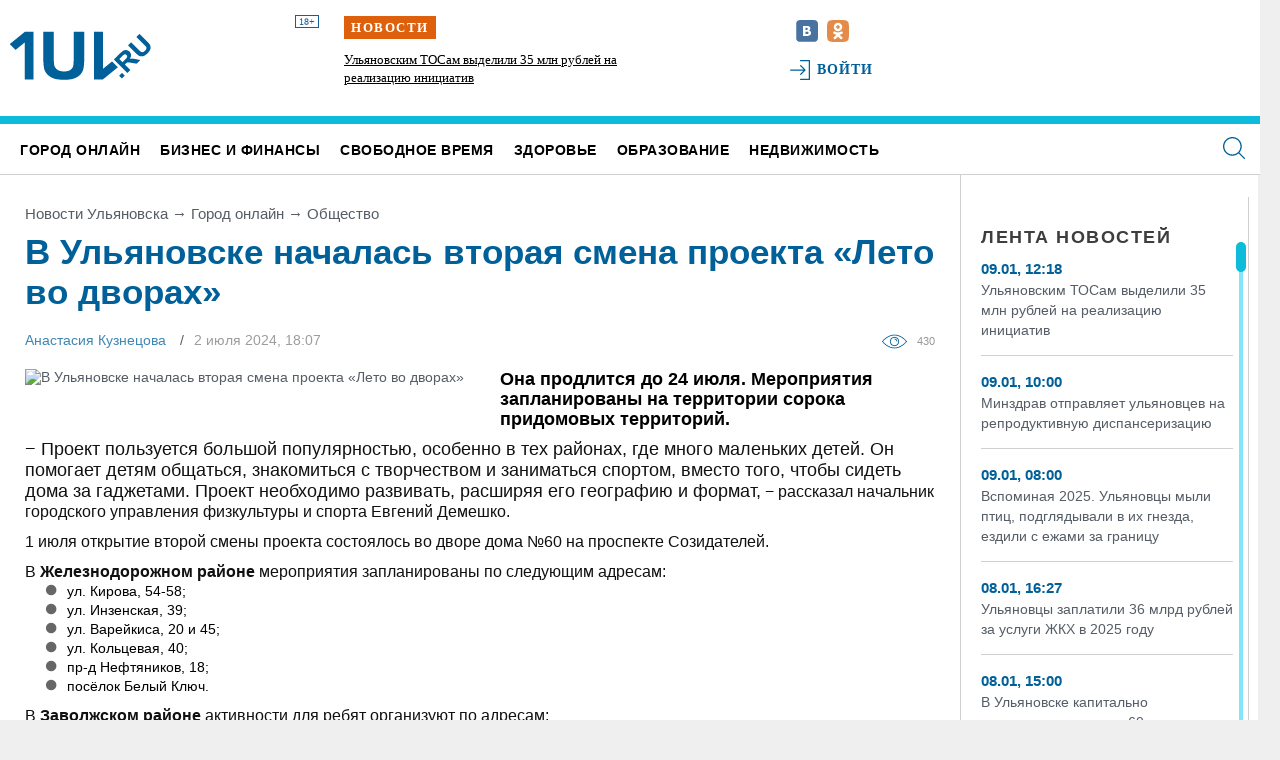

--- FILE ---
content_type: text/html; charset=UTF-8
request_url: https://1ul.ru/city_online/obshchestvo/news/v_ulyanovske_nachalas_vtoraya_smena_proekta_leto_vo_dvorah/
body_size: 22280
content:
<!DOCTYPE html>
<html>

<head>
    <!-- Google Tag Manager --> <script>(function(w,d,s,l,i){w[l]=w[l]||[];w[l].push({'gtm.start': new Date().getTime(),event:'gtm.js'});var f=d.getElementsByTagName(s)[0], j=d.createElement(s),dl=l!='dataLayer'?'&l='+l:'';j.async=true;j.src= 'https://www.googletagmanager.com/gtm.js?id='+i+dl;f.parentNode.insertBefore(j,f); })(window,document,'script','dataLayer','GTM-NDBJSC3');</script> <!-- End Google Tag Manager -->
    <title>
        В Ульяновске началась вторая смена проекта «Лето во дворах»    </title>
<meta name="description" content="Она продлится до 24 июля. Мероприятия запланированы на территории сорока придомовых." />
<meta name="keywords" content="ульяновск, лето во дворах, проект, дети, мероприятия, " />
<meta name="twitter:card" content="summary" />
<meta name="twitter:site" content="@1UL_ru" />
<meta property="og:type" content="article" />
<meta property="og:title" content="В Ульяновске началась вторая смена проекта «Лето во дворах»" />
<meta property="og:image" content="https://1ul.ru/upload/file/publication/2148268044.jpg" />
<meta property="og:url" content="https://1ul.rucity_online/obshchestvo/news/v_ulyanovske_nachalas_vtoraya_smena_proekta_leto_vo_dvorah/" />
<meta property="twitter:title" content="В Ульяновске началась вторая смена проекта «Лето во дворах»" />
<meta property="twitter:description" content="Она продлится до 24 июля. Мероприятия запланированы на территории сорока придомовых территорий. #uln #ulsk" />
<meta property="og:description" content="Она продлится до 24 июля. Мероприятия запланированы на территории сорока придомовых территорий. #uln #ulsk" />
<meta property="og:image" content="http://1ul.ru/upload/file/publication/2148268044.jpg" />
<meta name="twitter:image" content="http://1ul.ru/upload/file/publication/2148268044.jpg" />
<meta name="twitter:card" content="summary_large_image" />
<meta name="twitter:site" content="1UL_ru" />
<link rel="image_src" href="http://1ul.ru/upload/file/publication/2148268044.jpg" />
<link rel="canonical" href="https://1ul.ru/city_online/obshchestvo/news/v_ulyanovske_nachalas_vtoraya_smena_proekta_leto_vo_dvorah/" />
<link rel="stylesheet" type="text/css" href="//1ul.ru/assets/a4c25269/css/jquery.preloader.css" />
<link rel="stylesheet" type="text/css" href="//1ul.ru/assets/a4c25269/js/loadmask/jquery.loadmask.css" />
<link rel="stylesheet" type="text/css" href="//1ul.ru/css/1ul_style.css" />
<link rel="stylesheet" type="text/css" href="//1ul.ru/css/style_j_slide.css" />
<link rel="stylesheet" type="text/css" href="//1ul.ru/css/style_pop_up.css" />
<link rel="stylesheet" type="text/css" href="//1ul.ru/css/1ul_custom.css" />
<link rel="stylesheet" type="text/css" href="//1ul.ru/css/simple_html.css?v=1" />
<link rel="stylesheet" type="text/css" href="//1ul.ru/assets/a4c25269/js/fancybox/jquery.fancybox.css" />
<link rel="stylesheet" type="text/css" href="//1ul.ru/assets/28cd347c/css/auth.css" />
<script type="text/javascript" src="//1ul.ru/assets/6cd062c8/jquery.min.js"></script>
<script type="text/javascript" src="//1ul.ru/assets/6cd062c8/jquery.cookie.js"></script>
<script type="text/javascript" src="//1ul.ru/js/system.js"></script>
<script type="text/javascript" src="//1ul.ru/js/project.js"></script>
<script type="text/javascript" src="//1ul.ru/assets/a4c25269/js/fancybox/jquery.fancybox.pack.js"></script>
<script type="text/javascript" src="//1ul.ru/assets/6cd062c8/jquery.yiiactiveform.js"></script>
<script type="text/javascript" src="//vk.com/js/api/openapi.js?92"></script>
<script type="text/javascript" src="//1ul.ru/js/slick_init.js"></script>
<script type="text/javascript" src="https://www.google.com/recaptcha/api.js?render=6LdUmM4iAAAAAD8HcDX0DdDt87JegoU2lS72G4cK"></script>
<script type="text/javascript" src="//1ul.ru/assets/28cd347c/js/callback.js"></script>
<script type="text/javascript" src="//1ul.ru/assets/28cd347c/js/auth.js"></script>
<script type="text/javascript" src="//1ul.ru/assets/1f44a635/MMCClock.jquery.js"></script>

    <meta http-equiv="Content-Type" content="text/html; charset=utf-8">
    <meta http-equiv="X-UA-Compatible" content="IE=edge,chrome=1">
    <meta name="format-detection" content="telephone=no">

    <!--    <meta name="viewport" content="width=device-width, initial-scale=1, user-scalable=yes">-->
    <meta name="language" content="ru">
    <meta name="viewport" content="width=device-width, initial-scale=1, maximum-scale=1, user-scalable=0"/>
    <meta name="yandex-verification" content="082ce0869002e957" />
    <link rel="stylesheet" href="/css/1ul_style.css?v=9">
    <link href="/css/print.css" rel="stylesheet" media="print">
    <link href="/ul-favicon.ico" rel="icon" type="image/x-icon">
    <link href="/ul-favicon.ico" rel="shortcut icon" type="image/x-icon">
<!--Favicon-->
    <link type="image/png" sizes="120x120" rel="icon" href="/favicon-120x120.png">
<!--    Apple Touch Icon-->
    <link rel="apple-touch-icon" sizes="57x57" href="/apple-icon-57x57.png">
    <link rel="apple-touch-icon" sizes="60x60" href="/apple-icon-60x60.png">
    <link rel="apple-touch-icon" sizes="72x72" href="/apple-icon-72x72.png">
    <link rel="apple-touch-icon" sizes="76x76" href="/apple-icon-76x76.png">
    <link rel="apple-touch-icon" sizes="120x120" href="/apple-icon-120x120.png">
    <link rel="apple-touch-icon" sizes="144x144" href="/apple-icon-144x144.png">
    <link rel="apple-touch-icon" sizes="152x152" href="/apple-icon-152x152.png">
    <link rel="apple-touch-icon" sizes="180x180" href="/apple-icon-180x180.png">

    <script type='text/javascript' src="/js/jquery.mCustomScrollbar.min.js"></script>
    <script type='text/javascript' src="/js/jquery-ui-datepicker.min.js"></script>
    <script type='text/javascript' src="/js/jquery.ui.datepicker-ru.js"></script>
    <script type='text/javascript' src="/js/jquery.counter.js"></script>
    <script type='text/javascript' src="/js/jquery.sliderkit.1.9.2.pack.js"></script>
    <script type='text/javascript' src="/js/project.js"></script>
    <script type='text/javascript' src="/js/system.js"></script>
    <script src="/js/script.js?v=5"></script>
    <script type='text/javascript' src="/js/social-likes.min.js"></script>
    <script type='text/javascript' src="/js/slick.min.js"></script>
    <script type='text/javascript' src="/js/jquery.formstyler.min.js"></script>
    <script type="text/javascript" src="/js/menu-responsive.js"></script>
    <script type="text/javascript" src="/js/slides.min.jquery.js"></script>
    <script src="/js/owl.carousel.min.js"></script>
    <script src="/js/slideout.min.js"></script>
    <script src="/js/swiper.js"></script>
    <script src="/js/swiper.min.js"></script>
    <script>window.yaContextCb=window.yaContextCb||[]</script>
    <script src="https://yandex.ru/ads/system/context.js" async></script>
    <script type="text/javascript" src="https://code.giraff.io/data/widget-1ulru.js" async></script>
<!--    <script type="text/javascript" src="https://amc.yandex.ru/show?cmn_id=51013&plt_id=170293&crv_id=413605&evt_t=click&ad_type=banner"></script>-->
<!--    <script type="text/javascript" src="https://amc.yandex.ru/show?cmn_id=51013&plt_id=170293&crv_id=413605&evt_t=render&ad_type=banner&rnd=%system.random%"></script>-->
    <link rel="stylesheet" href="/css/jquery.mCustomScrollbar.css">
    <link rel="stylesheet" href="/css/jquery.counter-analog.css">
    <link rel="stylesheet" href="/css/social-likes_flat.css">
    <link rel="stylesheet" href="/css/slick.css">
    <link rel="stylesheet" href="/css/slick-theme.css">
    <link rel="stylesheet" href="/css/owl.carousel.min.css">
    <link rel="stylesheet" href="/css/owl.theme.default.min.css">

</head>

<body>
<!-- Google Tag Manager (noscript) --> <noscript><iframe src="https://www.googletagmanager.com/ns.html?id=GTM-NDBJSC3" height="0" width="0" style="display:none;visibility:hidden"></iframe></noscript> <!-- End Google Tag Manager (noscript) -->
<script type='text/javascript'>
    $(document).ready(function () {

        $(".secondgrade li").click(function () { //your healph
            $(this).removeClass("active");
            $(this).toggleClass("active");
            $(this).parent().attr('rel', 0).removeClass("active");
        });


        $('.firstgrade > li > a').click(function () {
            var li = $(this).closest('li');

            if (li.find('ul').length == 0)
                return true;

            if (li.hasClass('showed')) {
                li.removeClass('showed');
                li.find('ul').slideUp("slow");
            } else {
                li.siblings('.showed').removeClass('showed').find('ul').slideUp("slow");

                li.addClass('showed');
                li.find('ul').slideDown("slow");
            }

            return false;
        });
    })

    $(document).ready(function () {
        $(document).click(function (event) {
            /*if($(event.target).closest(".selectallprojul").length )
             return;*/
            $('.selectallprojul').slideUp("slow");
            event.stopPropagation();
        });
        $('.sel_link').click(function () {
            $('.selectallprojul').slideToggle(1);
            return false;
        });
        $('.selectallprojul').click(function () {
            event.stopPropagation();
        });
    });
</script>
<div id="main"></div>
    <div id="body-popup_close"></div>
<!--<div class="admin_toolbar_appenned"></div>-->

    <section class="b-header" id='header'>
        <div class="main-banner main-banner-top">
                    </div>

        <div class="b-header_inner">
            <!--<img src="//1ul.ru/images/ul-fon.jpg">-->
            <div class="b-header_inner-left">
                <a href="/" class="logo-text" title="ПЕРВЫЙ ГОРОДСКОЙ ПОРТАЛ"></a>
                <a href="/" class="ul-logo" title="ПЕРВЫЙ ГОРОДСКОЙ ПОРТАЛ"></a>
                <span class="no-children">18+</span>
                <!--<p>Первый ульяновский портал</p>
            <br clear="all">-->
                <!--  <a href="/"><img src="//1ul.ru/images/logoPortal.png" alt="ПЕРВЫЙ ГОРОДСКОЙ ПОРТАЛ" title="ПЕРВЫЙ ГОРОДСКОЙ ПОРТАЛ"></a>-->
                <!-- <a href="#">Свидетельство о регистрации СМИ</a> -->
                <!--<img class="new_year_image" src="//1ul.ru/images/new_year_ball-2016.png">-->
            </div>

            <div class="b-header_inner-right">
                
    <div class="b-header_fire-news">
        <span class="hot_warning">Новости</span>
        <div class="fire-news__wrapper">
                            <div class="fire-news__item">
                                        <a href="/city_online/obshchestvo/news/ulyanovskim_tosam_vydelili_35_mln_rubley_na_realizaciyu_iniciativ/">Ульяновским ТОСам выделили 35 млн рублей на реализацию инициатив</a>
                </div>
                            <div class="fire-news__item">
                                        <a href="/city_online/obshchestvo/news/minzdrav_otpravlyaet_ulyanovcev_na_reproduktivnuyu_dispanserizaciyu/">Минздрав отправляет ульяновцев на репродуктивную диспансеризацию</a>
                </div>
                            <div class="fire-news__item">
                                        <a href="/city_online/obshchestvo/news/vspominaya_2025_ulyanovcy_myli_ptic_podglyadyvali_v_ih_gnezda_ezdili_s_ezhami_za_granicu/">Вспоминая 2025. Ульяновцы мыли птиц, подглядывали в их гнезда, ездили с ежами за границу</a>
                </div>
                    </div>
    </div>


                <!-- поиск + соц.сети + авторизация-->
                <div class="b-header_socials">
                    <!-- поиск
                        <form class="quicksearch" action="/search/">
                            <input class="searchbox" type="text" name="q" placeholder="" required>
                            <input class="go" type="submit" value="Искать" />
                        </form>
                        -->
                    <div class="socials_start">
                        <!--<a href="/rss/" target="_blank"><img src="//1ul.ru/images/rss.png" alt="RSS лента" title="RSS лента"></a>-->
<!--                        --><!--                            <a href="--><!--" target="_blank"><img-->
<!--                                        src="--><!--/images/ul-tw.svg" alt="Мы в твиттере"-->
<!--                                        title="Мы в твиттере"></a>-->
<!--                        -->
<!--                        --><!--                            <a href="--><!--" target="_blank"><img-->
<!--                                        src="--><!--/images/ul-ytb.svg" alt="Наш канал на Ютубе"-->
<!--                                        title="Наш канал на Ютубе"></a>-->
<!--                        -->
                        <a href="https://vk.com/club41424751" target="_blank"><img
                                    src="//1ul.ru/images/ul-vk.svg" alt="Наша группа Вконтакте"
                                    title="Наша группа Вконтакте"></a>

<!--                        --><!--                            <a href="--><!--" target="_blank"><img-->
<!--                                        src="--><!--/images/ul-fb.svg" alt="Мы в фейсбуке"-->
<!--                                        title="Мы в фейсбуке"></a>-->
<!--                        -->
                        <a href="https://ok.ru/group/52232684110024" target="_blank"><img
                                    src="//1ul.ru/images/ul-ok.svg" alt="Наша группа Одноклассники"
                                    title="Наша группа Одноклассники"></a>
                    </div>

                                            <div class="socials_reg">
                            <a href="#popup" class='linkOpenLoginWindow' title='Авторизация'>
                                <!--<img src="//1ul.ru/images/ul-key.png" alt="">-->
                                Войти</a>
                            <!--или <a href="/profile/registration/">Зарегистрироваться</a>-->
                        </div>
                        <script type='text/javascript'>
                            $(function () {
                                $('.socials_reg > a.linkOpenLoginWindow').fancybox({
                                    titleShow: false,
                                    overlayColor: '#fff',
                                    onComplete: function () {
                                        $('#fancybox-wrap').css('width', $('#fancybox-wrap').width() - 23);
                                    }
                                });
                            });
                        </script>
                        <div class="hidden">
                            <div id="popup">
                                <div class="registration_popup">
	
	<form id="ua_696170afa5989" action="/main/system/login/" method="post">
<div style="display:none"><input type="hidden" value="84f2138b653e4af8883a122e3e2826ea25f7a725" name="YII_CSRF_TOKEN" /></div>	<input name="LoginForm[backurl]" id="LoginForm_backurl" type="hidden" value="/city_online/obshchestvo/news/v_ulyanovske_nachalas_vtoraya_smena_proekta_leto_vo_dvorah/" />		<div class="left_transp_block">
		<div class="left_part_auth_from">
			<div class="auth_title">Авторизация</div>
			<ul>
				<li>
									<input size="20" placeholder="Логин" name="LoginForm[username]" id="LoginForm_username" type="text" />					<div class="errorMessage" id="LoginForm_username_em_" style="display:none"></div>				</li>
				<li>
					<input size="20" placeholder="Пароль" name="LoginForm[password]" id="LoginForm_password" type="password" /><br>
					<div class="errorMessage" id="LoginForm_password_em_" style="display:none"></div><br/>
					<a href='/profile/rememberPassword/'>Забыли пароль?</a>
				</li>
			</ul>
			<div class="popupmove_div">
				<a href="javascript:void(0)" class="sbm_btn" onclick="$(this).closest('form').submit();">Войти</a>
	
				<div class="checkme">
					<input id="ytcheck2" type="hidden" value="0" name="LoginForm[rememberMe]" /><input id="check2" name="LoginForm[rememberMe]" value="1" type="checkbox" />					<label for="check2">Запомнить меня</label>				</div>
	
				
			</div>
		</div>
	</div>
	<div class="right_white_block">
		<div class='auth_soc_links'>
			<p class="title_">Войти через социальные сети</p>	<a title="VK.com" href="https://1ul.ru/socialservices/system/login/?service=vkontakte&backurl=%2Fcity_online%2Fobshchestvo%2Fnews%2Fv_ulyanovske_nachalas_vtoraya_smena_proekta_leto_vo_dvorah%2F" class="auth-link al_vkontakte">
		<img src="/images/vk_btn_reg.png" title="VK.com" alt="VK.com">
	</a>

<noindex>
	<div id="socialservices_confirm_register" style='display:none;' data-title='Регистрация'>
		<div class='socialservices_register_ok'>
			<p>
				Здраствуйте, <span class='socialservices_user_name'>#USER_NAME#</span>.
			</p>
			<p>
				Подтвердите регистрацию на сайте
			</p>

			<input type='button' value='Зарегистрироваться' class='btn btn-primary' onclick='window.socialservice.finallyRegister();' />
		</div>

		<div class='socialservices_register_link_profile'>
			<p>
				Если у Вас уже есть учетная запись на 1ul, Вы можете связать ее со своим профилем.
			</p>
			<input type='text' name='email' placeholder='Ваш email' />
			<input type='password' name='password' placeholder='Ваш пароль' />
			<input type='button' value='Связать' class='btn btn-primary' onclick='window.socialservice.linkProfile();' />
		</div>
	</div>
</noindex>

<script type='text/javascript'>
	window.socialservice.action = '/city_online/obshchestvo/news/v_ulyanovske_nachalas_vtoraya_smena_proekta_leto_vo_dvorah/';
</script>

<style>
	#socialservices_confirm_register_open {
		background-color: #E9F2FC;
		height: 160px;
		padding: 10px;

		width: 690px;
	}

	#socialservices_confirm_register_open div {
		font-size: 13px;
		margin-bottom: 20px;
		text-align: center;
	}

	#socialservices_confirm_register_open .btn {
		font-size: 11px;
		margin-top: 10px;
	}

	.socialservices_register_link_profile input {
		margin-top: 10px;
		vertical-align: middle;
	}
</style>			<p class="caption">Используйте свой аккаунт в социальной сети Вконтакте, чтобы пользоваться сайтом</p>
			<p class="hasNoAcc">У Вас еще нет аккаунта? <a href="/profile/registration">Зарегистрироваться</a></p>
		</div>
	</div>

		<br clear="all">

		
		<div style='overflow: hidden; width: 0px; height: 0px; opacity: 0;'>
			<input type="submit" value='' />
		</div>
	</form></div>                            </div>
                        </div>


                                        <br style="clear: both">
                </div>
            </div>
        </div>

        <div class="b-header_menu">
            <a href="/" class="logo-text_responsive" title="ПЕРВЫЙ ГОРОДСКОЙ ПОРТАЛ"></a>

            <div class="b-header_menu-date">
                <span class="weatherDate">
                    сегодня:
                    10 января                    <!-- <span class="day_of_week">
                        сб                    </span> -->
                </span>
                <!--<img src="/images/weatherClock.png">-->
<!--<img src="/images/pnz-hourse.png">-->
<span class="weatherTime"><span class='time_hour'></span>:<span class='time_minutes'></span></span>

<script type='text/javascript'>
	$(function() {
		$.fn.MMCClock({
			hour: ".time_hour",
			minute: ".time_minutes",
			second: ".time_seconds"
		});
	});
</script>            </div>

            <!-- основное меню -->

            <div class="mainmenu ">
                <div class="logo-responsive">
                    <a href="/" class="ul-logo" title="ПЕРВЫЙ ГОРОДСКОЙ ПОРТАЛ"></a>

                    <span class="no-children">18+</span>

                    <a href="/" class="logo-text" title="ПЕРВЫЙ ГОРОДСКОЙ ПОРТАЛ">ПЕРВЫЙ УЛЬЯНОВСКИЙ ПОРТАЛ</a>

                </div>
                <a href="#popup-body" class="header__menu c-popup-open">
                    <span class="header__menu-icon sprite a5"></span>
                </a>
                <ul id="yw1">
<li class="mainactive"><a href="/city_online/">Город онлайн</a>
<ul class="secondmenu">
<li><a href="/city_online/politika/">Политика</a></li>
<li><a href="/city_online/ekonomika/">Экономика</a></li>
<li><a href="/city_online/sport/">Спорт</a></li>
<li class="mainactive"><a href="/city_online/obshchestvo/">Общество</a></li>
<li><a href="/city_online/proishestviya/">Проиcшествия</a></li>
</ul>
</li>
<li><a href="/finance/">Бизнес и финансы</a>
<ul class="secondmenu">
<li><a href="/finance/banki/">Банки</a></li>
<li><a href="/finance/kredity/">Кредиты</a></li>
<li><a href="/finance/byudzhet/">Бюджет</a></li>
<li><a href="/finance/biznes/">Бизнес</a></li>
<li><a href="/finance/nalogi_i_shtrafy/">Налоги и штрафы</a></li>
<li><a href="/finance/avto/">Авто</a></li>
</ul>
</li>
<li><a href="/free_time/">Свободное время</a>
<ul class="secondmenu">
<li><a href="/free_time/kino/">Кино</a></li>
<li><a href="/free_time/teatr/">Театр</a></li>
<li><a href="/free_time/vystavki/">Выставки</a></li>
<li><a href="/free_time/koncerty/">Концерты</a></li>
<li><a href="/free_time/kluby/">Клубы</a></li>
<li><a href="/free_time/turizm/">Туризм</a></li>
</ul>
</li>
<li><a href="/health/">Здоровье</a>
<ul class="secondmenu">
<li><a href="/health/kliniki/">Клиники</a></li>
<li><a href="/health/sovety_vracha/">Советы врача</a></li>
</ul>
</li>
<li><a href="/obrazovanie/">Образование</a>
<ul class="secondmenu">
<li><a href="/obrazovanie/vuzy/">ВУЗы</a></li>
<li><a href="/obrazovanie/shkoly/">Школы</a></li>
<li><a href="/obrazovanie/doshkolnoe_obrazovanie/">Дошкольное образование</a></li>
<li><a href="/obrazovanie/dopolnitelnoe_obrazovanie/">Дополнительное образование</a></li>
<li><a href="/obrazovanie/kolledzhitehnikumy/">Колледжи,Техникумы</a></li>
</ul>
</li>
<li><a href="/nedvizhimost/">Недвижимость</a>
<ul class="secondmenu">
<li><a href="/nedvizhimost/stroitelstvo/">Строительство</a></li>
<li><a href="/nedvizhimost/mortgage/">Ипотека</a></li>
<li><a href="/nedvizhimost/agentstva_nedvizhimosti/">Агентства недвижимости</a></li>
</ul>
</li>
<li><a href="/spravochnik/">Справочник</a></li>
</ul>                <!-- Сервисы -->
                <!--                  <div class="menu_all_services selectallproj">
                    <a class="sel_link" href="#">
                        <div class="all_services">Все сервисы <img src="//1ul.ru/images/black_arr.png" alt=""></div>
                    </a> -->
                <ul class="selectallprojul">
                    <li class="list_column">
                        <a href="/events/">Календарь событий</a>
                        <a href="/tag/">Популярные темы</a>
                        <a href="/polls/">Общественное мнение</a>
                        <a href=""></a>

                    </li>
                    <li class="list_column">
                        <a href="/consultations/">Вопрос эксперту</a>
                        <a href="/travel/">Путешествия</a>
                        <a href="/specials/">Спецпроекты</a>
                        <a href="/photogallery/">Фоторепортажи</a>
                        <a href="/interview/">Прямая речь</a>
                    </li>
                </ul>
                <!--    Поиск -->
                <!-- <div class="container-search"> -->
                <form class="searchbox" action="/search/">
                    <input type="search" placeholder="Поиск по сайту" name="q" class="searchbox-input"
                           onkeyup="buttonUp();">
                    <!--                <input type="submit" class="searchbox-submit" value="">-->
                    <span class="searchbox-icon"></span>
                    <button class="searchbox-submit" type="submit">Найти</button>
                </form>
                <!-- </div> -->
                <!--     Поиск -->
                <script type="text/javascript">
                    $(document).ready(function () {
                        var submitIcon = $('.searchbox-icon');
                        var inputBox = $('.searchbox-input');
                        var searchBox = $('.searchbox');
                        var isOpen = false;
                        submitIcon.click(function () {
                            if (isOpen == false) {
                                searchBox.addClass('searchbox-open');
                                inputBox.focus();
                                isOpen = true;
                            } else {
                                searchBox.removeClass('searchbox-open');
                                inputBox.focusout();
                                inputBox.val('');
                                isOpen = false;
                            }
                        });
                        submitIcon.mouseup(function () {
                            return false;
                        });
                        searchBox.mouseup(function () {
                            return false;
                        });
                        $(document).mouseup(function () {
                            if (isOpen == true) {
                                $('.searchbox-icon').css('display', 'block');
                                submitIcon.click();
                            }
                        });
                    });
                    function buttonUp() {
                        var inputVal = $('.searchbox-input').val();
                        inputVal = $.trim(inputVal).length;
                        if (inputVal !== 0) {
                            $('.searchbox-icon').css('display', 'block');
                        } else {
                            $('.searchbox-input').val('');
                            $('.searchbox-icon').css('display', 'block');
                        }
                    }
                </script>
                <!--  Скрываем меню при клике на иконку поиска -->
                <script type="text/javascript">
                    $(document).ready(function () {
                        $('.searchbox-icon').click(function () {
                            $('.mainmenu ul').toggleClass('yw-none');
                            $('.logo-responsive').toggleClass("logo-responsive_none");
                            $('.searchbox-input').toggleClass('searchbox-input_border');
                            $('.searchbox-submit').toggleClass('searchbox-submit_none');
                            $('.searchbox-icon').toggleClass('searchbox-icon_active');

                        });
                    });
                </script>

            </div>
        </div>


    </section>


    <div class="wrapper-left">
        <section class="section-main">
            <div class="content-left c-content-left">
                <div class="b-news-left b-news-left-scroll">
                    <div class="banner_content-left">
                                            </div>
                    <a class="content-left__h2" href="/news/">Лента новостей</a>


                    ﻿<!-- oDayThemeCriteria -->

<div class="b-day-theme">
                <!-- <h3>Тема дня</h3> -->
        <div class="b-day-theme-img">
        <div class="b-day-theme_time">
            9 января 2026        </div>
        <a href="/city_online/proishestviya/news/s_vinovnika_dtp_na_ulyanovskoy_trasse_vzyskali_400_tysyach_za_evakuaciyu_postradavshego_vertolyotom_/" title=""><img src="//1ul.ru/upload/resize_image/publication_2/157756/270_180_5_2026_01_08_14_03_42.png" width="270" height="180" alt="С виновника ДТП на ульяновской трассе взыскали 400 тысяч за эвакуацию пострадавшего вертолётом "></a>
    </div>
    <div class="b-day-theme-desc">
        <a href="/city_online/proishestviya/news/s_vinovnika_dtp_na_ulyanovskoy_trasse_vzyskali_400_tysyach_za_evakuaciyu_postradavshego_vertolyotom_/" title="">С виновника ДТП на ульяновской трассе взыскали 400 тысяч за эвакуацию пострадавшего вертолётом </a>
    </div>
</div>

                    
	<div class="b-last-news">
		<div class="b-last-news-inner">
		<ul>
						<li class="b-last-news_item">
								
									<span>
						09.01, 12:18					</span>
				
				<a href="/city_online/obshchestvo/news/ulyanovskim_tosam_vydelili_35_mln_rubley_na_realizaciyu_iniciativ/">
					Ульяновским ТОСам выделили 35 млн рублей на реализацию инициатив				</a>
			</li>
						<li class="b-last-news_item">
								
									<span>
						09.01, 10:00					</span>
				
				<a href="/city_online/obshchestvo/news/minzdrav_otpravlyaet_ulyanovcev_na_reproduktivnuyu_dispanserizaciyu/">
					Минздрав отправляет ульяновцев на репродуктивную диспансеризацию				</a>
			</li>
						<li class="b-last-news_item">
								
									<span>
						09.01, 08:00					</span>
				
				<a href="/city_online/obshchestvo/news/vspominaya_2025_ulyanovcy_myli_ptic_podglyadyvali_v_ih_gnezda_ezdili_s_ezhami_za_granicu/">
					Вспоминая 2025. Ульяновцы мыли птиц, подглядывали в их гнезда, ездили с ежами за границу				</a>
			</li>
						<li class="b-last-news_item">
								
									<span>
						08.01, 16:27					</span>
				
				<a href="/city_online/obshchestvo/news/ulyanovcy_zaplatili_36_mlrd_rubley_za_uslugi_zhkh_v_2025_godu/">
					Ульяновцы заплатили 36 млрд рублей за услуги ЖКХ в 2025 году				</a>
			</li>
						<li class="b-last-news_item">
								
									<span>
						08.01, 15:00					</span>
				
				<a href="/city_online/obshchestvo/news/v_ulyanovske_kapitalno_otremontiruyut_pochti_60_mnogokvartirnyh_domov_i_rasselyat_dva_zdaniya/">
					В Ульяновске капитально отремонтируют почти 60 многоквартирных домов и расселят два здания				</a>
			</li>
						<li class="b-last-news_item">
								
									<span>
						08.01, 13:16					</span>
				
				<a href="/city_online/obshchestvo/news/v_ulyanovske_posadili_samolyot_letevshiy_iz_novokuznecka_v_kazan_/">
					В Ульяновске посадили самолёт, летевший из Новокузнецка в Казань 				</a>
			</li>
						<li class="b-last-news_item">
								
									<span>
						08.01, 12:36					</span>
				
				<a href="/city_online/proishestviya/news/v_ulyanovskoy_oblasti_na_pozhare_pogib_hozyain_doma_v_pavlovke/">
					В Ульяновской области на пожаре погиб хозяин дома в Павловке				</a>
			</li>
						<li class="b-last-news_item">
								
									<span>
						08.01, 12:00					</span>
				
				<a href="/city_online/obshchestvo/news/vspominaya_2025__v_ulyanovskoy_oblasti_smenilsya_nachalnik_suvorovskogo_uchilishcha_ministr_sporta/">
					Вспоминая 2025.  В Ульяновской области сменился начальник суворовского училища, министр спорта, ректор УлГТУ и уполномоченный по правам ребёнка				</a>
			</li>
						<li class="b-last-news_item">
								
									<span>
						08.01, 10:30					</span>
				
				<a href="/city_online/obshchestvo/news/ulyanovcam_sovetuyut_delat_postepennye_shagi_po_uluchsheniyu_kachestva_svoey_zhizni/">
					Ульяновцам советуют делать постепенные шаги по улучшению качества своей жизни				</a>
			</li>
						<li class="b-last-news_item">
								
									<span>
						08.01, 08:00					</span>
				
				<a href="/city_online/obshchestvo/news/vspominaya_2025_ulyanovcy_uchastvovali_v_skandalnyh_shou_i_v_seryoznyh_dokumentalnyh_proektah/">
					Вспоминая 2025. Ульяновцы участвовали в скандальных шоу и в серьёзных документальных проектах				</a>
			</li>
						<li class="b-last-news_item">
								
									<span>
						07.01, 14:15					</span>
				
				<a href="/health/kliniki/news/ulyanovcy_za_god_26_tysyach_raz_sdali_krov/">
					Ульяновцы за год 26 тысяч раз сдали кровь				</a>
			</li>
						<li class="b-last-news_item">
								
									<span>
						07.01, 12:56					</span>
				
				<a href="/city_online/obshchestvo/news/v_kafedralnom_sobore_v_ulyanovske_proshlo_vsenoshchnoe_bdenie/">
					В кафедральном соборе в Ульяновске прошло всенощное бдение				</a>
			</li>
						<li class="b-last-news_item">
								
									<span>
						07.01, 11:49					</span>
				
				<a href="/city_online/proishestviya/news/18letnego_devstvennika_iz_ulyanovska_posadili_za_iznasilovanie_nesovershennoletney_podrugi/">
					18-летнего девственника из Ульяновска посадили за изнасилование несовершеннолетней подруги				</a>
			</li>
						<li class="b-last-news_item">
								
									<span>
						07.01, 08:00					</span>
				
				<a href="/health/sovety_vracha/news/semeynye_vechera_progulki_vozle_sadika_pediatr_malyh_rasskazal_kak_vernutsya_s_zimnih_kanikul_bez_stressa/">
					Семейные вечера, прогулки возле садика. Педиатр Малых рассказал, как вернуться с зимних каникул без стресса				</a>
			</li>
						<li class="b-last-news_item">
								
									<span>
						06.01, 18:00					</span>
				
				<a href="/city_online/obshchestvo/news/ulyanovcam_rasskazali_kak_nachat_novyy_god_bez_dolgov/">
					Ульяновцам рассказали, как начать новый год без долгов				</a>
			</li>
						<li class="b-last-news_item">
								
									<span>
						06.01, 16:00					</span>
				
				<a href="/city_online/obshchestvo/news/zabolevaemost_orvi_i_grippom_v_ulyanovskoy_oblasti_snizilas_na_43/">
					Заболеваемость ОРВИ и гриппом в Ульяновской области снизилась на 43%				</a>
			</li>
						<li class="b-last-news_item">
								
									<span>
						06.01, 15:00					</span>
				
				<a href="/city_online/proishestviya/news/v_dtp_na_ulyanovskoy_trasse_pogibla_zhenshchina_i_postradali_shest_chelovek/">
					В ДТП на ульяновской трассе погибла женщина и пострадали шесть человек				</a>
			</li>
						<li class="b-last-news_item">
								
									<span>
						06.01, 14:00					</span>
				
				<a href="/city_online/obshchestvo/news/v_administracii_ulyanovska_rasskazali_kakie_tramvai_i_avtobusy_budut_rabotat_v_rozhdestvenskuyu_noch/">
					В мэрии Ульяновска сообщили, какие трамваи и автобусы будут работать в Рождественскую ночь				</a>
			</li>
						<li class="b-last-news_item">
								
									<span>
						06.01, 13:00					</span>
				
				<a href="/health/kliniki/news/razmer_vyplaty_ulyanovskim_donoram_uvelichili/">
					Размер выплаты ульяновским донорам увеличили				</a>
			</li>
						<li class="b-last-news_item">
								
									<span>
						06.01, 11:59					</span>
				
				<a href="/finance/biznes/news/ulyanovskie_biznesmeny_v_2025_godu_prodali_cherez_marketpleysy_tovary_na_pochti_na_30_mlrd_rubley/">
					Ульяновские бизнесмены в 2025 году продали через маркетплейсы товары на почти на 30 млрд рублей				</a>
			</li>
					</ul>
	</div>
</div>
<!-- <div class="b-last-news-all">
	<a href="/news/">Все новости</a>
</div> -->
                </div>
            </div>
            <div class="content-right">
                <!--Баннер-->
                <div class="main-banner">

                                    </div>
                <div class="content-right_padding">
                    <!--подгружаемый контент-->
                    

<!--   КОНТЕНТ В .content-right-->
        

    <!--Текст новости-->
    <div class="b-news">
        <div class="simple_html">

            <div class="b-news_block">

                <!--Дерево ссылок-->
                <div id="breadcrumbs">
                    <div class="breadcrumbsmain">
<a href="/">Новости Ульяновска</a> → <a href="/city_online/">Город онлайн</a> → <span>Общество</span></div>                </div>

                <h1>В Ульяновске началась вторая смена проекта «Лето во дворах»</h1>

                <div class="b-news_info">
                                            <div class="b-news_author">
                            <a title="Автор" href="/profile/1258">
                                Анастасия Кузнецова</a>
                        </div>
                                        				<span class="date">
		    2 июля 2024, 18:07		</span>
	
<div class="detnews_infoline" data-module="publication" data-type="News" data-id="84913">
	<a href="javascript:void(0)" title="Просмотры"><span class="eyeicon"></span></a><span class="eye">430</span>

</div>


                </div>


                <!--         <div class="headline thin">
                <a class="inset" href="/city_online/obshchestvo/">Общество</a>
                <span>Автор: <a title="Автор" class="title_main_right_a"
                                                                  href="/profile/1258">Анастасия Кузнецова</a>
                    </span>                <div class="underline"></div>
            </div> -->


                <div class="theme_day w100per" style="padding-bottom: 0px">
                                                                <a class="fancy_popup_link" href="/upload/file/publication/2148268044.jpg">
                            <div class="image_ex_wrapper">
                                <img class="image_ex" alt="В Ульяновске началась вторая смена проекта «Лето во дворах»"
                                     src="//1ul.ru/upload/resize_image/publication_2/146791/960_0_3_2148268044.jpg">
                            </div>
                        </a>
                                                                <p class="detnews_ins">
                            Она продлится до 24 июля. Мероприятия запланированы на территории сорока придомовых территорий.                        </p>
                    
                                                                    <!--<div class="simple_html">-->
                        <p><span style="font-size: large;">&minus; Проект пользуется большой популярностью, особенно в тех районах, где много маленьких детей. Он помогает детям общаться, знакомиться с творчеством и заниматься спортом, вместо того, чтобы сидеть дома за гаджетами. Проект необходимо развивать, расширяя его географию и формат,</span> &minus; рассказал начальник городского управления физкультуры и спорта Евгений Демешко.</p>
<p>1 июля открытие второй смены проекта состоялось во дворе дома №60 на проспекте Созидателей.</p>
<p>В&nbsp;<strong>Железнодорожном районе&nbsp;</strong>мероприятия запланированы по следующим адресам:</p>
<ul>
<li>ул. Кирова, 54-58;</li>
<li>ул. Инзенская, 39;</li>
<li>ул. Варейкиса, 20 и 45;</li>
<li>ул. Кольцевая, 40;</li>
<li>пр-д Нефтяников, 18;</li>
<li>посёлок Белый Ключ.</li>
</ul>
<p>В&nbsp;<strong>Заволжском районе</strong> активности для ребят организуют по адресам:</p>
<ul>
<li>ул. Ленинградская, 28, 30, и 32;</li>
<li>ул. Гоголя, 34;</li>
<li>ул. Тельмана, 1;</li>
<li>ул. Оренбургская, 30 и 58;</li>
<li>ул. Карбышева, 23;</li>
<li>пр-т Ленинского Комсомола, 1, 21 и 37;</li>
<li>пр-т Ульяновский, 17;</li>
<li>пр-т Созидателей, 60;</li>
<li>пр-т Авиастроителей, 3 и 3а;</li>
<li>б-р Новосондецкий, 15.</li>
</ul>
<p>В&nbsp;<strong>Засвияжском районе</strong> мероприятия состоятся во дворах домов по адресам:&nbsp;</p>
<ul>
<li>ул. Пушкарёва, 74;</li>
<li>ул. Станкостроителей, 6;</li>
<li>ул. Полбина, 2 и 51;</li>
<li>ул. Рябикова, 25 и 40;</li>
<li>ул. Промышленная, 89;</li>
<li>ул. Камышинская, 91а;</li>
<li>ул. Корунковой, 14 и 16;</li>
<li>ул. Отрадная, 64 и 66;</li>
<li>ул. Ефремова, 143;</li>
<li>пр-т Хо Ши Мина, 21а, 21б, 21-23, 32 корпус 1 и 3;</li>
<li>ул. Солнечная, 6;</li>
<li>Кротовка.</li>
</ul>
<p>В&nbsp;<strong>Ленинском районе</strong>&nbsp;проект действует по адресам:</p>
<ul>
<li>ул. Малосаратовская, 5;</li>
<li>ул. Гагарина, 1/35;</li>
<li>ул. Гончарова, 5/31;</li>
<li>ул. Орджоникидзе, 53;</li>
<li>ул. Маяковского, 14, 17, и 19;</li>
<li>ул. Симбирская, 49;</li>
<li>ул. Верхнеполевая, 23;</li>
<li>ул. Звездная, 36;</li>
<li>пер. Яблоневый, 9;</li>
<li>ул. Центральная Усадьба, 14 и 15;</li>
<li>село Карлинское.</li>
</ul>
<p><a href="https://ru.freepik.com/free-photo/front-view-girl-with-jumprope_5331156.htm#fromView=search&amp;page=1&amp;position=48&amp;uuid=b2b8b301-0848-488b-afea-1e1170a5f1dd">Изображение от freepik</a></p>                        <!-- </div>-->
                    



                    
                    <div class="clear"></div>
                    
                    
                                    </div>

                
            </div>


        </div>
    </div>

<!--    CompanyDetail -->

<!--PersonDetail-->
<div class="clear"></div>

    <div class="b-news_block">

        <!--Теги и шары-->
        
<div class="share_block">
		    <div class="tegi">
							<div class="tegi_wrap">
																			<div class="tegi_line">
								<!-- <div class="tegi_categ">Событие: </div> -->
								<div class="tegi_list"><a class="tegi" href="/tag/proekt_leto_vo_dvorah/">#проект "Лето во дворах" (23)</a> 								</div>
								<div class="clear"></div>
							</div>
																				<div class="tegi_line">
								<!-- <div class="tegi_categ">Люди: </div> -->
								<div class="tegi_list"><a class="tegi" href="/tag/deti/">#дети (2027)</a> 								</div>
								<div class="clear"></div>
							</div>
																											<div class="tegi_line">
								<!-- <div class="tegi_categ">Прочее: </div> -->
								<div class="tegi_list"><a class="tegi" href="/tag/meropriyatiya/">#мероприятия (625)</a> 								</div>
								<div class="clear"></div>
							</div>
																	</div>
				<div class="clear"></div>
				    </div>
	
    <div class="share_news">
	    <!-- 
<script type="text/javascript">
		setTimeout(function() {
			var s = document.getElementsByTagName('script')[0];

			if($('script[src="//vk.com/js/api/openapi.js?76"]').length == 0)
			{
		        var po_vk = document.createElement('script');
		        po_vk.type = 'text/javascript';
		        po_vk.async = true;
		        po_vk.src = '//vk.com/js/api/openapi.js?76';
		        po_vk.onload = function() {
		            VK.init({apiId: '3366823', onlyWidgets: true});
		        };
		        s.parentNode.insertBefore(po_vk, s);
	        }

	        if($('script[src="//yandex.st/share/share.js"]').length == 0)
			{
		        var po_ys = document.createElement('script');
		        po_ys.type = 'text/javascript';
		        po_ys.async = true;
		        po_ys.src = '//yandex.st/share/share.js';
		        s.parentNode.insertBefore(po_ys, s);
	        }


	    }, 100);
</script>

<div class="share_news">

	    <script src="//yastatic.net/es5-shims/0.0.2/es5-shims.min.js"></script>
		<script src="//yastatic.net/share2/share.js"></script>
		<div class="social-net">
				<span class="social-net_text">поделиться</span>
		<div class="ya-share2" data-services="vkontakte,odnoklassniki" data-counter=""></div>
		</div>

    </div> -->
	    <script src="//yastatic.net/es5-shims/0.0.2/es5-shims.min.js"></script>
		<script src="//yastatic.net/share2/share.js"></script>
		<div class="social-net">
		<div class="ya-share2" data-services="vkontakte,odnoklassniki" data-counter=""></div>
		</div>

    </div>
</div>
    </div>


    <div class="main-banner">
        	    </div>
    <div class="appenned appenned_index"></div>

    <div id="Ydirect">

    </div>


    <!--Рекомендуемые материалы-->

    <div class="clear"></div>
    <div id="grf_1ulru"></div>
    <div class="b-news_block color-block">
        <h2 class="title">Рекомендуемые материалы</h2>
                    <div class="b-recommend">
    <div class="b-recommend_item">
        <div class="b-recommend_img">

        <a href="/city_online/proishestviya/news/vspominaya_2025_ulyanovcy_rezali_rodnyh_rubili_odnoselchan_dushili_znakomyh_morili_golodom_detey/"><img src="//1ul.ru/upload/resize_image/publication_2/157208/230_150_5_MyCollages_14.jpg" alt="Вспоминая 2025. Ульяновцы резали родных, рубили односельчан, душили знакомых, морили голодом детей"
                                 title="Вспоминая 2025. Ульяновцы резали родных, рубили односельчан, душили знакомых, морили голодом детей"/></a>
    </div>
    <div class="b-recommend_time">
        4 января 2026    </div>
    <div class="b-recommend_announce">
        <!--Рубрика-->
        
                <div class="b-recommend_title">
            <a href="/city_online/proishestviya/news/vspominaya_2025_ulyanovcy_rezali_rodnyh_rubili_odnoselchan_dushili_znakomyh_morili_golodom_detey/">Вспоминая 2025. Ульяновцы резали родных, рубили односельчан, душили знакомых, морили голодом детей</a>
        </div>

    </div>
</div><div class="b-recommend_item">
        <div class="b-recommend_img">

        <a href="/city_online/obshchestvo/news/aleksandr_boldakin_vstretilsya_s_luchshimi_yunymi_sportsmenami_ulyanovska_/"><img src="//1ul.ru/upload/resize_image/publication_2/157715/230_150_5_photo_2026_01_03_11_30_06.jpg" alt="Александр Болдакин встретился с лучшими юными спортсменами Ульяновска "
                                 title="Александр Болдакин встретился с лучшими юными спортсменами Ульяновска "/></a>
    </div>
    <div class="b-recommend_time">
        3 января 2026    </div>
    <div class="b-recommend_announce">
        <!--Рубрика-->
        
                <div class="b-recommend_title">
            <a href="/city_online/obshchestvo/news/aleksandr_boldakin_vstretilsya_s_luchshimi_yunymi_sportsmenami_ulyanovska_/">Александр Болдакин встретился с лучшими юными спортсменами Ульяновска </a>
        </div>

    </div>
</div><div class="b-recommend_item">
        <div class="b-recommend_img">

        <a href="/semya_i_deti/dosug/news/pochti_v_soroka_dvorah_ulyanovska_razvivayut_i_razvlekayut_detey_/"><img src="//1ul.ru/upload/resize_image/publication_2/154772/230_150_5_119cc507_2499_408e_8b03_a4a5eeffbd1a.png" alt="Почти в сорока дворах Ульяновска развивают и развлекают детей "
                                 title="Почти в сорока дворах Ульяновска развивают и развлекают детей "/></a>
    </div>
    <div class="b-recommend_time">
        5 августа 2025    </div>
    <div class="b-recommend_announce">
        <!--Рубрика-->
        
                <div class="b-recommend_title">
            <a href="/semya_i_deti/dosug/news/pochti_v_soroka_dvorah_ulyanovska_razvivayut_i_razvlekayut_detey_/">Почти в сорока дворах Ульяновска развивают и развлекают детей </a>
        </div>

    </div>
</div><div class="b-recommend_item">
        <div class="b-recommend_img">

        <a href="/city_online/obshchestvo/news/v_merii_rasskazali_gde_proydyot_vtoraya_smena_leta_vo_dvorah/"><img src="//1ul.ru/upload/resize_image/publication_2/153942/230_150_5_2025_06_24_16_10_17.png" alt="В мэрии рассказали, где пройдёт вторая смена «Лета во дворах»"
                                 title="В мэрии рассказали, где пройдёт вторая смена «Лета во дворах»"/></a>
    </div>
    <div class="b-recommend_time">
        24 июня 2025    </div>
    <div class="b-recommend_announce">
        <!--Рубрика-->
        
                <div class="b-recommend_title">
            <a href="/city_online/obshchestvo/news/v_merii_rasskazali_gde_proydyot_vtoraya_smena_leta_vo_dvorah/">В мэрии рассказали, где пройдёт вторая смена «Лета во дворах»</a>
        </div>

    </div>
</div><div class="b-recommend_item">
        <div class="b-recommend_img">

        <a href="/semya_i_deti/dosug/news/kakie_razvlecheniya_podgotovili_dlya_ulyanovcev_v_predprazdnichnye_vyhodnye_i_na_novogodnie_kanikuly/"><img src="//1ul.ru/upload/resize_image/publication_2/157540/230_150_5_photo_2024_01_12_14_34_29.jpg" alt="Какие развлечения подготовили для ульяновцев в предпраздничные выходные и на новогодние каникулы"
                                 title="Какие развлечения подготовили для ульяновцев в предпраздничные выходные и на новогодние каникулы"/></a>
    </div>
    <div class="b-recommend_time">
        27 декабря 2025    </div>
    <div class="b-recommend_announce">
        <!--Рубрика-->
        
                <div class="b-recommend_title">
            <a href="/semya_i_deti/dosug/news/kakie_razvlecheniya_podgotovili_dlya_ulyanovcev_v_predprazdnichnye_vyhodnye_i_na_novogodnie_kanikuly/">Какие развлечения подготовили для ульяновцев в предпраздничные выходные и на новогодние каникулы</a>
        </div>

    </div>
</div><div class="b-recommend_item">
        <div class="b-recommend_img">

        <a href="/semya_i_deti/dosug/news/dlya_ulyanovskih_shkolnikov_organizuyut_pochti_4_000_meropriyatiy_na_zimnih_kanikulah/"><img src="//1ul.ru/upload/resize_image/publication_2/157527/230_150_5_Дед_Мороз_резиденция.jpg" alt="Для ульяновских школьников организуют почти 4000 мероприятий на зимних каникулах"
                                 title="Для ульяновских школьников организуют почти 4000 мероприятий на зимних каникулах"/></a>
    </div>
    <div class="b-recommend_time">
        23 декабря 2025    </div>
    <div class="b-recommend_announce">
        <!--Рубрика-->
        
                <div class="b-recommend_title">
            <a href="/semya_i_deti/dosug/news/dlya_ulyanovskih_shkolnikov_organizuyut_pochti_4_000_meropriyatiy_na_zimnih_kanikulah/">Для ульяновских школьников организуют почти 4000 мероприятий на зимних каникулах</a>
        </div>

    </div>
</div>    <div class="clear"></div>
</div>
                </div>


    <div class="appenned2"></div>


    <!- 4 превьюшки с разными разделами: Политика (53), Экономика(54), Спорт(55), Проишествия(103). ->


    <script>
        $('.simple_html').find('p.question').prepend('<span></span>');
        $('.simple_html').find('p.quotes').wrapInner('<span></span>');
        $('.simple_html').find('p.quotes').prepend('<span></span>');
    </script>
                                                    <script>
                        </script>
                                    </div>
                <!-- Yandex.RTB R-A-1602849-3 -->
                <div id="yandex_rtb_R-A-1602849-3"></div>
                <script>window.yaContextCb.push(()=>{
                        Ya.Context.AdvManager.render({
                            renderTo: 'yandex_rtb_R-A-1602849-3',
                            blockId: 'R-A-1602849-3'
                        })
                    })</script>
                <div class="footer">
                                            <div class="footer159">
                            

                            
                                                            <ul class="footerul_left feedback_themes">
                                    <span class="footer_left">ОБРАТНАЯ СВЯЗЬ</span>
                                                                            <li>
                                            <a class="with_popup" title='Задать вопрос'
                                               href="/site/feedback/?type=advertising">
                                                Реклама на сайте                                            </a>
                                        </li>
                                                                            <li>
                                            <a class="with_popup" title='Задать вопрос'
                                               href="/site/feedback/?type=email">
                                                Написать письмо в редакцию                                            </a>
                                        </li>
                                                                            <li>
                                            <a class="with_popup" title='Задать вопрос'
                                               href="/site/feedback/?type=contacts">
                                                Контактная информация                                            </a>
                                        </li>
                                    
                                </ul>
                            
                            <script type="text/javascript">
                                $(function () {
                                    $('.feedback_themes a.with_popup').fancybox();
                                });

                            </script>

                            <ul class="footerul_center">
                                <span class="footer_center">ПОДПИСКА</span>
                                <li><a href="/profile/subscribe/">Подписка на
                                        рассылку
                                        материалов</a></li>
                            </ul>
                            <ul class="footerul_right">
                                <span class="footer_right">Мы в социальных сетях</span>
                                <li class="soc_btns">
                                    <!--<a href="/rss/" target="_blank"><img src="//1ul.ru/images/rss.png" alt="RSS лента" title="RSS лента"></a>-->
<!--                                    --><!--                                        <a href="--><!--" target="_blank"><img-->
<!--                                                    src="--><!--/images/ul-tw.svg" alt="Мы в твиттере"-->
<!--                                                    title="Мы в твиттере"></a>-->
<!--                                    -->
<!--                                    --><!--                                        <a href="--><!--" target="_blank"><img-->
<!--                                                    src="--><!--/images/ul-ytb.svg"-->
<!--                                                    alt="Наш канал на Ютубе"-->
<!--                                                    title="Наш канал на Ютубе"></a>-->
<!--                                    -->
                                    <a href="https://vk.com/club41424751" target="_blank"><img
                                                src="//1ul.ru/images/ul-vk.svg"
                                                alt="Наша группа Вконтакте"
                                                title="Наша группа Вконтакте"></a>

<!--                                    --><!--                                        <a href="--><!--" target="_blank"><img-->
<!--                                                    src="--><!--/images/ul-fb.svg" alt="Мы в фейсбуке"-->
<!--                                                    title="Мы в фейсбуке"></a>-->
<!--                                    -->                                    <a href="https://ok.ru/group/52232684110024" target="_blank"><img
                                                src="//1ul.ru/images/ul-ok.svg"
                                                alt="Наша группа Одноклассники"
                                                title="Наша группа Одноклассники"></a>
                                </li>
                            </ul>
                        </div>
                                            <div class="footer_last">
                        <div class="footer_bottom">
                            <div itemscope itemtype="https://schema.org/Organization">
                                <div class="footer_last_left">
                                    <a href="/docs/1ul_privacy_policy.pdf" target="_blank" title=""
                                       class="absolute-link"> Политика об обработке персональных данных</a>
                                    <p>Редакция не несет ответственность за достоверность информации, опубликованной в
                                        рекламных
                                        объявлениях и сообщениях информационных агентств. Редакция не имеет возможности
                                        отвечать на
                                        все поступающие письма и давать справки, но старается это делать. Редакция
                                        лояльно относится
                                        к фрагментарному цитированию своих материалов сторонними СМИ и интернет-сайтами
                                        при наличии
                                        активной гиперссылки на первоисточник. Копирование и опубликование авторских
                                        материалов
                                        нашего портала целиком возможно только с письменного разрешения редакции. Мнение
                                        отдельных
                                        авторов может не совпадать с редакционной политикой портала.</p>
                                    <p>Учредитель ООО "ЦКП". ИНН 7325140148, ОГРН
                                        1157325006475</p>
                                    <div itemprop="address" itemscope itemtype="https://schema.org/PostalAddress">
                                        <p>Юр. адрес:
                                            <span itemprop="postalCode">432011, </span>
                                            <span itemprop="addressRegion">Ульяновская область,</span>
                                            <span itemprop="addressLocality">г. Ульяновск,</span>
                                            <span itemprop="streetAddress">ул. Радищева, д. 90, оф.1.</span>
                                        </p>
                                    </div>
                                    <p style="font-size: 12px;"><b class="copyright">&copy; 2013-2026. <span
                                                    itemprop="name">"Первый ульяновский портал" 1UL.RU</span>
                                        <span class="no-children">18+</span>
                                        </b>
                                    </p>
                                </div>
                                <div class="footer_last_center">
                                                                        <div><img class="foot_near_text_img"
                                              src="//1ul.ru/images/phone.png"
                                              alt="Телефон">
                                        <div class="phone-edition">
                                            <span class="phone-edition_text">Редакция портала:</span>
                                            <a href="tel:+78422587018" class="phone-edition_number">+7 (8422)
                                                27-20-26</a>
                                        </div>
                                        <div class="phone-marketing">
                                            <span class="phone-marketing_text">Тел. рекламной службы:</span>
                                            <a href="tel:+78422272978" class="phone-marketing_number"> +7 (8422)
                                                27-29-78</a>
                                        </div>
                                        <div class="phone-marketing-2">
                                            <a href="tel:+79370323631" class="phone-marketing_number--2"> +7 (937)
                                                032-36-31</a>
                                        </div>
                                        <div class="phone-edition">
                                            <span class="phone-edition_text">Главный редактор: </span>
                                            Богдан Т.С.
                                        </div>
                                    </div>

                                                                            <img class="foot_near_text_img" src="//1ul.ru/images/mail.png"
                                             alt="E-mail">Пишите в редакцию: <span itemprop="email"><a
                                                    href="mailto:1ulru@mail.ru">1ulru@mail.ru</a></span>
                                                                        <div>
                                        <p>Свидетельство ЭЛ № ФС 77 – 68081 от 21.12.2016 выдано Федеральной службой по
                                            надзору в
                                            сфере связи, информационных технологий и массовых коммуникаций
                                            (Роскомнадзор).</p>
                                    </div>
                                </div>
                            </div>
                            <div class="footer_last_right">
                                                                <!--LiveInternet counter-->
                                <script type="text/javascript">
                                    <!--
                                    document.write("<a href='http://www.liveinternet.ru/click' " +
                                        "target=_blank><img src='//counter.yadro.ru/hit?t44.6;r" +
                                        escape(document.referrer) + ((typeof(screen) == "undefined") ? "" :
                                            ";s" + screen.width + "*" + screen.height + "*" + (screen.colorDepth ?
                                                screen.colorDepth : screen.pixelDepth)) + ";u" + escape(document.URL) +
                                        ";" + Math.random() +
                                        "' alt='' title='LiveInternet' " +
                                        "border='0' width='31' height='31'><\/a>")
                                    //-->

                                </script>
                                <!--/LiveInternet-->

                                <!-- begin of Top100 code -->

                                <script id="top100Counter" type="text/javascript"
                                        src="https://counter.rambler.ru/top100.jcn?2973548"
                                        async></script>
                                <noscript>
                                    <a href="https://top100.rambler.ru/navi/2973548/">
                                        <img src="https://counter.rambler.ru/top100.cnt?2973548" alt="Rambler's Top100"
                                             border="0"/>
                                    </a>

                                </noscript>

                                <!-- end of Top100 code -->
                                <!-- Rating@Mail.ru logo -->
                                <a href="https://top.mail.ru/jump?from=2413250">
                                    <img src="//top-fwz1.mail.ru/counter?id=2413250;t=616;l=1" style="border:0;"
                                         height="40"
                                         width="88" alt="Рейтинг@Mail.ru"/></a>
                                <!-- //Rating@Mail.ru logo -->
                                <!-- Yandex.Metrika informer -->
                                <a href="https://metrika.yandex.ru/stat/?id=22597747&amp;from=informer" target="_blank"
                                   rel="nofollow"><img
                                            src="https://informer.yandex.ru/informer/22597747/3_1_FFFFFFFF_EFEFEFFF_0_pageviews"
                                            style="width:88px; height:31px; border:0;" alt="Яндекс.Метрика"
                                            title="Яндекс.Метрика: данные за сегодня (просмотры, визиты и уникальные посетители)"
                                            onclick="try{Ya.Metrika.informer({i:this,id:22597747,lang:'ru'});return false}catch(e){}"/></a>
                                <!-- /Yandex.Metrika informer -->

                            </div>
                            <div class="clear"></div>
                        </div>
                    </div>
                    <div class="aside-additional hidden">
                        <img src="/images/photo_2024-06-28_10-58-02.jpg" alt="" title="">
                    </div>
                </div>
                <div id="back-top">
                    <a href="#top"><span></span></a>
                    <script>
                        $(document).ready(function () {
                            $(window).scroll(function () {
                                if ($(this).scrollTop() > 200) {
                                    $('#back-top').fadeIn();
                                } else {
                                    $('#back-top').fadeOut();
                                }
                            });
                            $('#back-top').click(function () {
                                $("html, body").animate({scrollTop: 0}, 500);
                                return false;
                            });
                        });
                    </script>
                </div>
            </div>
        </section>
    </div>


    <!--правая колонка-->
    <div class="wrapper-right">
        <!-- Yandex.RTB R-A-1602849-1 -->
<div id="yandex_rtb_R-A-1602849-1"></div>
<script>window.yaContextCb.push(()=>{
  Ya.Context.AdvManager.render({
    renderTo: 'yandex_rtb_R-A-1602849-1',
    blockId: 'R-A-1602849-1'
  })
})</script><br clear="all"><script type="text/javascript">
	function entityBlockPopularSwith(elem, type)
	{
		var root = elem.parentNode.parentNode;

		if (type == 'discuss')
		{
			$('a.link_popular', root).removeClass('active');
			$('a.link_discuss', root).addClass('active');
			$('div.popular_list', root).hide();
			$('div.discuss_list', root).show();
		}
		else
		{
			$('a.link_popular', root).addClass('active');
			$('a.link_discuss', root).removeClass('active');
			$('div.popular_list', root).show();
			$('div.discuss_list', root).hide();
		}
	}
</script>
    <div class="b-news-left_right-column"></div>
<div class="popular">
	<div class="title_popular">
		<a class="link_popular active" href="#" onclick="entityBlockPopularSwith(this, 'popular'); return false;" >ПОПУЛЯРНОЕ</a>
		<!--<img src="/images/razdeltel4.png">-->
	</div>
	<div class="popular_list">
		
		<div class="ssil4">
						<a href="/city_online/obshchestvo/news/silnyy_veter_potushil_vechnyy_ogon_na_novom_vence_v_ulyanovske/">Сильный ветер потушил Вечный огонь на Новом Венце в Ульяновске</a>
			<br>
			<a class="eyeicon" href="javascript:void(0);"></a><span>952</span>
		</div>

		
		<div class="ssil4">
						<a href="/city_online/obshchestvo/news/v_ulyanovske_skonchalas_pianistka_i_pedagog_svetlana_yavorskaya/">В Ульяновске скончалась пианистка и педагог Светлана Яворская</a>
			<br>
			<a class="eyeicon" href="javascript:void(0);"></a><span>777</span>
		</div>

		
		<div class="ssil4">
						<a href="/city_online/obshchestvo/news/specialisty_rasskazali_ulyanovcam_o_pravilah_kataniya_na_vatrushkah_zimoy/">Специалисты рассказали ульяновцам о правилах катания на «ватрушках» зимой</a>
			<br>
			<a class="eyeicon" href="javascript:void(0);"></a><span>688</span>
		</div>

		
		<div class="ssil4">
						<a href="/city_online/obshchestvo/news/ulyanovcam_rasskazali_kak_nachat_novyy_god_bez_dolgov/">Ульяновцам рассказали, как начать новый год без долгов</a>
			<br>
			<a class="eyeicon" href="javascript:void(0);"></a><span>661</span>
		</div>

		
		<div class="ssil4">
						<a href="/city_online/obshchestvo/news/izza_avarii_na_moskovskom_shosse_v_zasviyazhe_otklyuchili_vodu/">Из-за аварии на Московском шоссе в Засвияжье отключили воду</a>
			<br>
			<a class="eyeicon" href="javascript:void(0);"></a><span>599</span>
		</div>

				<a href="/tag/" class="all_issues">Все публикации</a>
	</div>
</div>
<br clear="all"><!-- Yandex.RTB R-A-1602849-2 -->
<div id="yandex_rtb_R-A-1602849-2"></div>
<script>window.yaContextCb.push(()=>{
  Ya.Context.AdvManager.render({
    renderTo: 'yandex_rtb_R-A-1602849-2',
    blockId: 'R-A-1602849-2'
  })
})</script><br clear="all"><!-- Yandex.RTB R-A-1602849-2 -->
<div id="yandex_rtb_R-A-1602849-2"></div>
<script>window.yaContextCb.push(()=>{
  Ya.Context.AdvManager.render({
    renderTo: 'yandex_rtb_R-A-1602849-2',
    blockId: 'R-A-1602849-2'
  })
})</script>
    </div>

    
        

    <!-- Yandex.Metrika counter -->
    <script>
        (function (d, w, c) {
            (w[c] = w[c] || []).push(function () {
                try {
                    w.yaCounter22597747 = new Ya.Metrika({
                        id: 22597747,
                        clickmap: true,
                        trackLinks: true,
                        accurateTrackBounce: true,
                        webvisor: true
                    });
                } catch (e) {
                }
            });

            var n = d.getElementsByTagName("script")[0],
                s = d.createElement("script"),
                f = function () {
                    n.parentNode.insertBefore(s, n);
                };
            s.type = "text/javascript";
            s.async = true;
            s.src = "https://mc.yandex.ru/metrika/watch.js";

            if (w.opera == "[object Opera]") {
                d.addEventListener("DOMContentLoaded", f, false);
            } else {
                f();
            }
        })(document, window, "yandex_metrika_callbacks");

    </script>
    <noscript>
        <div><img src="https://mc.yandex.ru/watch/22597747" style="position:absolute; left:-9999px;" alt=""/></div>
    </noscript>
    <!-- /Yandex.Metrika counter -->
    <!-- Google counter -->
    <script>
        (function (i, s, o, g, r, a, m) {
            i['GoogleAnalyticsObject'] = r;
            i[r] = i[r] || function () {
                    (i[r].q = i[r].q || []).push(arguments)
                }, i[r].l = 1 * new Date();
            a = s.createElement(o),
                m = s.getElementsByTagName(o)[0];
            a.async = 1;
            a.src = g;
            m.parentNode.insertBefore(a, m)
        })(window, document, 'script', 'https://www.google-analytics.com/analytics.js', 'ga');

        ga('create', 'UA-90541071-1', 'auto');
        ga('send', 'pageview');

    </script>
    <!-- /Google counter -->
    <!-- Rating@Mail.ru counter -->
    <script type="text/javascript">
        //<![CDATA[
        var _tmr = _tmr || [];
        _tmr.push({
            id: "2413250",
            type: "pageView",
            start: (new Date()).getTime()
        });
        (function (d, w) {
            var ts = d.createElement("script");
            ts.type = "text/javascript";
            ts.async = true;
            ts.src = (d.location.protocol == "https:" ? "https:" : "http:") + "//top-fwz1.mail.ru/js/code.js";

            var f = function () {
                var s = d.getElementsByTagName("script")[0];
                s.parentNode.insertBefore(ts, s);
            };

            if (w.opera == "[object Opera]") {
                d.addEventListener("DOMContentLoaded", f, false);
            } else {
                f();
            }
        })(document, window);
        //]]>

    </script>



<div id="popup-body" class="body-popup">
    <div class="popup-top">

        <div class="header__bottom">
            <div class="header__links">
                <a href="#" class="header__menu header__menu--close c-popup-close">
                </a>
            </div>
        </div>

        <div class="b-header_inner-left-body">
            <a href="/" class="ul-logo ul-logo-body" title="ПЕРВЫЙ ГОРОДСКОЙ ПОРТАЛ"></a>
        </div>
    </div>

    <nav class="navigation ">
        <ul class="nav-list">
            <li class="c-accordion-link"><a href="/city_online/">Город онлайн</a></li>
            <li class="c-accordion-span"><a href="/city_online/">Город онлайн</a>
            </li>
            <li class="c-accordion">
                <ul class="c-accordion-drop">
                    <li><a href="/city_online/politika/">Политика</a></li>
                    <li><a href="/city_online/ekonomika/">Экономика</a></li>
                    <li><a href="/city_online/sport/">Спорт</a></li>
                    <li><a href="/city_online/obshchestvo/">Общество</a></li>
                    <li><a href="/city_online/proishestviya/">Проишествия</a></li>
                </ul>
            </li>

        </ul>
        <ul class="nav-list">
            <li class="c-accordion-link"><a href="/finance/">Бизнес и финансы</a></li>
            <li class="c-accordion-span"><a href="/finance/">Бизнес и финансы</a></li>

            <li class="c-accordion">
                <ul class="c-accordion-drop">
                    <li><a href="/finance/banki/">Банки</a></li>
                    <li><a href="/finance/kredity/">Кредиты</a></li>
                    <li><a href="/finance/byudzhet/">Бюджет</a></li>
                    <li><a href="/finance/biznes/">Бизнес</a></li>
                    <li><a href="/finance/nalogi_i_shtrafy/">Налоги и штрафы</a></li>
                    <li><a href="/finance/avto/">Авто</a></li>

                </ul>
            </li>

        </ul>
        <ul class="nav-list">
            <li class="c-accordion-link"><a href="/free_time/">Свободное время</a></li>
            <li class="c-accordion-span"><a href="/free_time/">Свободное время</a></li>

            <li class="c-accordion">
                <ul class="c-accordion-drop">
                    <li><a href="/free_time/kino/">Кино</a></li>
                    <li><a href="/free_time/teatr/">Театр</a></li>
                    <li><a href="/free_time/vystavki/">Выставки</a></li>
                    <li><a href="/free_time/koncerty/">Концерты</a></li>
                    <li><a href="/free_time/kluby/">Клубы</a></li>
                    <li><a href="/free_time/turizm/">Туризм</a></li>

                </ul>
            </li>

        </ul>
        <ul class="nav-list">
            <li class="c-accordion-link"><a href="/health/">Здоровье</a></li>
            <li class="c-accordion-span"><a href="/health/">Здоровье</a></li>

            <li class="c-accordion">
                <ul class="c-accordion-drop">
                    <li><a href="/health/kliniki/">Клиники</a></li>
                    <li><a href="/health/sovety_vracha/">Советы врача</a></li>
                </ul>
            </li>

        </ul>
        <ul class="nav-list">
            <li class="c-accordion-link"><a href="/obrazovanie/">Образование</a></li>
            <li class="c-accordion-span"><a href="/obrazovanie/">Образование</a></li>

            <li class="c-accordion">
                <ul class="c-accordion-drop">
                    <li><a href="/obrazovanie/vuzy/">ВУЗы</a></li>
                    <li><a href="/obrazovanie/shkoly/">Школы</a></li>
                    <li><a href="/obrazovanie/doshkolnoe_obrazovanie/">Дошкольное образование</a></li>
                    <li><a href="/obrazovanie/dopolnitelnoe_obrazovanie/">Дополнительное образование</a></li>
                    <li><a href="/obrazovanie/kolledzhitehnikumy/">Колледжи,Техникумы</a></li>

                </ul>
            </li>

        </ul>
        <ul class="nav-list">
            <li class="c-accordion-link"><a href="/nedvizhimost/">Недвижимость</a></li>
            <li class="c-accordion-span"><a href="/nedvizhimost/">Недвижимость</a></li>

            <li class="c-accordion">
                <ul class="c-accordion-drop">
                    <li><a href="/nedvizhimost/stroitelstvo/">Строительство</a></li>
                    <li><a href="/nedvizhimost/mortgage/">Ипотека</a></li>
                    <li><a href="/nedvizhimost/agentstva_nedvizhimosti/">Агентства недвижимости</a></li>
                </ul>
            </li>

        </ul>
        <ul class="nav-list">
            <li><a href="/spravochnik/">Справочник</a></li>
        </ul>
        <ul class="nav-list">
            <li><a href="/news/">Все новости</a></li>
        </ul>
        <ul class="nav-list">
            <ul class="feedback_themes">
                <li>
                    <a class="with_popup" title="Задать вопрос" href="/site/feedback/?type=advertising">
                        Рекламодателям </a>
                </li>
            </ul>
        </ul>
    </nav>
    <div class="socials_start">
        <!--<a href="/rss/" target="_blank"><img src="//1ul.ru/images/rss.png" alt="RSS лента" title="RSS лента"></a>-->
<!--        --><!--            <a href="--><!--" target="_blank"><img-->
<!--                        src="--><!--/images/ul-tw.svg" alt="Мы в твиттере"-->
<!--                        title="Мы в твиттере"></a>-->
<!--        -->
<!--        --><!--            <a href="--><!--" target="_blank"><img-->
<!--                        src="--><!--/images/ul-ytb.svg" alt="Наш канал на Ютубе"-->
<!--                        title="Наш канал на Ютубе"></a>-->
<!--        -->
        <a href="https://vk.com/club41424751" target="_blank"><img
                    src="//1ul.ru/images/ul-vk.svg" alt="Наша группа Вконтакте"
                    title="Наша группа Вконтакте"></a>

<!--        --><!--            <a href="--><!--" target="_blank"><img-->
<!--                        src="--><!--/images/ul-fb.svg" alt="Мы в фейсбуке"-->
<!--                        title="Мы в фейсбуке"></a>-->
<!--        -->        <a href="https://ok.ru/group/52232684110024" target="_blank"><img
                    src="//1ul.ru/images/ul-ok.svg" alt="Наша группа Одноклассники"
                    title="Наша группа Одноклассники"></a>

    </div>
            <div class="socials_reg">
            <a href="#popup" class='linkOpenLoginWindow' title='Авторизация'>
                <!--<img src="//1ul.ru/images/ul-key.png" alt="">-->
                Войти</a>
            <!--или <a href="/profile/registration/">Зарегистрироваться</a>-->
        </div>

        <script type='text/javascript'>
            $(function () {
                $('.socials_reg > a.linkOpenLoginWindow').fancybox({
                    titleShow: false,
                    overlayColor: '#fff',
                    onComplete: function () {
                        $('#fancybox-wrap').css('width', $('#fancybox-wrap').width() - 23);
                    }
                });
            });
        </script>
        <div class="hidden">
            <div id="popup">
                <div class="registration_popup">
	
	<form id="ua_696170afa9576" action="/main/system/login/" method="post">
<div style="display:none"><input type="hidden" value="84f2138b653e4af8883a122e3e2826ea25f7a725" name="YII_CSRF_TOKEN" /></div>	<input name="LoginForm[backurl]" id="LoginForm_backurl" type="hidden" value="/city_online/obshchestvo/news/v_ulyanovske_nachalas_vtoraya_smena_proekta_leto_vo_dvorah/" />		<div class="left_transp_block">
		<div class="left_part_auth_from">
			<div class="auth_title">Авторизация</div>
			<ul>
				<li>
									<input size="20" placeholder="Логин" name="LoginForm[username]" id="LoginForm_username" type="text" />					<div class="errorMessage" id="LoginForm_username_em_" style="display:none"></div>				</li>
				<li>
					<input size="20" placeholder="Пароль" name="LoginForm[password]" id="LoginForm_password" type="password" /><br>
					<div class="errorMessage" id="LoginForm_password_em_" style="display:none"></div><br/>
					<a href='/profile/rememberPassword/'>Забыли пароль?</a>
				</li>
			</ul>
			<div class="popupmove_div">
				<a href="javascript:void(0)" class="sbm_btn" onclick="$(this).closest('form').submit();">Войти</a>
	
				<div class="checkme">
					<input id="ytcheck2" type="hidden" value="0" name="LoginForm[rememberMe]" /><input id="check2" name="LoginForm[rememberMe]" value="1" type="checkbox" />					<label for="check2">Запомнить меня</label>				</div>
	
				
			</div>
		</div>
	</div>
	<div class="right_white_block">
		<div class='auth_soc_links'>
			<p class="title_">Войти через социальные сети</p>	<a title="VK.com" href="https://1ul.ru/socialservices/system/login/?service=vkontakte&backurl=%2Fcity_online%2Fobshchestvo%2Fnews%2Fv_ulyanovske_nachalas_vtoraya_smena_proekta_leto_vo_dvorah%2F" class="auth-link al_vkontakte">
		<img src="/images/vk_btn_reg.png" title="VK.com" alt="VK.com">
	</a>

<noindex>
	<div id="socialservices_confirm_register" style='display:none;' data-title='Регистрация'>
		<div class='socialservices_register_ok'>
			<p>
				Здраствуйте, <span class='socialservices_user_name'>#USER_NAME#</span>.
			</p>
			<p>
				Подтвердите регистрацию на сайте
			</p>

			<input type='button' value='Зарегистрироваться' class='btn btn-primary' onclick='window.socialservice.finallyRegister();' />
		</div>

		<div class='socialservices_register_link_profile'>
			<p>
				Если у Вас уже есть учетная запись на 1ul, Вы можете связать ее со своим профилем.
			</p>
			<input type='text' name='email' placeholder='Ваш email' />
			<input type='password' name='password' placeholder='Ваш пароль' />
			<input type='button' value='Связать' class='btn btn-primary' onclick='window.socialservice.linkProfile();' />
		</div>
	</div>
</noindex>

<script type='text/javascript'>
	window.socialservice.action = '/city_online/obshchestvo/news/v_ulyanovske_nachalas_vtoraya_smena_proekta_leto_vo_dvorah/';
</script>

<style>
	#socialservices_confirm_register_open {
		background-color: #E9F2FC;
		height: 160px;
		padding: 10px;

		width: 690px;
	}

	#socialservices_confirm_register_open div {
		font-size: 13px;
		margin-bottom: 20px;
		text-align: center;
	}

	#socialservices_confirm_register_open .btn {
		font-size: 11px;
		margin-top: 10px;
	}

	.socialservices_register_link_profile input {
		margin-top: 10px;
		vertical-align: middle;
	}
</style>			<p class="caption">Используйте свой аккаунт в социальной сети Вконтакте, чтобы пользоваться сайтом</p>
			<p class="hasNoAcc">У Вас еще нет аккаунта? <a href="/profile/registration">Зарегистрироваться</a></p>
		</div>
	</div>

		<br clear="all">

		
		<div style='overflow: hidden; width: 0px; height: 0px; opacity: 0;'>
			<input type="submit" value='' />
		</div>
	</form></div>            </div>
        </div>


    

</div>

<noscript>
    <div style="position:absolute;left:-10000px;">
        <img src="//top-fwz1.mail.ru/counter?id=2413250;js=na" style="border:0;" height="1" width="1"
             alt="Рейтинг@Mail.ru"/>
    </div>
</noscript>
<!-- //Rating@Mail.ru counter -->
<!--Analytics for E-Commerce and Media-->
<script async src="https://cdn.onthe.io/io.js/lHhTHdAP8bDz"></script>
<!--Analytics for E-Commerce and Media-->



<script type="text/javascript">
/*<![CDATA[*/
jQuery(function($) {
	$('body').on('updateRating', function(event, data) {
		var moduleId = data.entity.moduleId;
		var type = data.entity.type;
		var id = data.entity.id;

		$('.detnews_infoline[data-module="' + moduleId + '"][data-type="' + type + '"][data-id="' + id + '"]').each(function() {
			$(this).find('.votePlus').html(data.params.newRating.votePlus);
			$(this).find('.voteMinus').html(data.params.newRating.voteMinus);
		});
	});

	$('body').on('updateEntityMsgCount', function(event, data) {
		var type = data.entity.type;
		var id = data.entity.id;

		$('.detnews_infoline[data-type="' + type + '"][data-id="' + id + '"]').each(function() {
			$(this).find('._commentCount').html(data.count);
		});
	});

$("a.auth-link.al_vkontakte").eauth({"popup":{"width":585,"height":350},"id":"vkontakte"});

jQuery('#ua_696170afa5989').yiiactiveform({'validateOnSubmit':true,'ajaxVar':'loginFormId','attributes':[{'id':'LoginForm_username','inputID':'LoginForm_username','errorID':'LoginForm_username_em_','model':'LoginForm','name':'username','enableAjaxValidation':true,'clientValidation':function(value, messages, attribute) {

if(jQuery.trim(value)=='') {
	messages.push("\u041d\u0435\u043e\u0431\u0445\u043e\u0434\u0438\u043c\u043e \u0437\u0430\u043f\u043e\u043b\u043d\u0438\u0442\u044c \u043f\u043e\u043b\u0435 \u041b\u043e\u0433\u0438\u043d.");
}

}},{'id':'LoginForm_password','inputID':'LoginForm_password','errorID':'LoginForm_password_em_','model':'LoginForm','name':'password','enableAjaxValidation':true,'clientValidation':function(value, messages, attribute) {

if(jQuery.trim(value)=='') {
	messages.push("\u041d\u0435\u043e\u0431\u0445\u043e\u0434\u0438\u043c\u043e \u0437\u0430\u043f\u043e\u043b\u043d\u0438\u0442\u044c \u043f\u043e\u043b\u0435 \u041f\u0430\u0440\u043e\u043b\u044c.");
}

}}]});
jQuery('#ua_696170afa9576').yiiactiveform({'validateOnSubmit':true,'ajaxVar':'loginFormId','attributes':[{'id':'LoginForm_username','inputID':'LoginForm_username','errorID':'LoginForm_username_em_','model':'LoginForm','name':'username','enableAjaxValidation':true,'clientValidation':function(value, messages, attribute) {

if(jQuery.trim(value)=='') {
	messages.push("\u041d\u0435\u043e\u0431\u0445\u043e\u0434\u0438\u043c\u043e \u0437\u0430\u043f\u043e\u043b\u043d\u0438\u0442\u044c \u043f\u043e\u043b\u0435 \u041b\u043e\u0433\u0438\u043d.");
}

}},{'id':'LoginForm_password','inputID':'LoginForm_password','errorID':'LoginForm_password_em_','model':'LoginForm','name':'password','enableAjaxValidation':true,'clientValidation':function(value, messages, attribute) {

if(jQuery.trim(value)=='') {
	messages.push("\u041d\u0435\u043e\u0431\u0445\u043e\u0434\u0438\u043c\u043e \u0437\u0430\u043f\u043e\u043b\u043d\u0438\u0442\u044c \u043f\u043e\u043b\u0435 \u041f\u0430\u0440\u043e\u043b\u044c.");
}

}}]});
});
/*]]>*/
</script>
</body>

</html>








--- FILE ---
content_type: text/css
request_url: https://1ul.ru/assets/a4c25269/css/jquery.preloader.css
body_size: 225
content:
.preloader-popup-div {
	background: url("../img/popup_background.png") repeat scroll 50% 50% #EEEEEE;
    opacity: 0.8;
	position:absolute;
	filter:alpha(opacity=80); 
	z-index:2000;
}
	
.preloader-div {
	background: transparent url("../img/progress.gif") no-repeat center center;
    opacity: 0.5;
	position:absolute;
	filter:alpha(opacity=50); 
	z-index:2000;
}

--- FILE ---
content_type: text/css
request_url: https://1ul.ru/css/1ul_style.css
body_size: 53033
content:

:focus {
    outline : none;
}
body {
    overflow-wrap : break-word;
    margin : 0;
    border : 0;
    padding : 0;
    background-color : #efefef !important ;
    font-family : Arial, Helvetica, sans-serif;
    font-size : 11px;
    color : #565d66;
}
h1 {
    font-family : Arial, Helvetica, sans-serif;
    font-size : 26px;
    font-weight : 600;
    line-height : 26px;
    color : #000;
}
h2 {
    color : #000;
}
a {
    color : #565d66;
    text-decoration : none;
}
a:hover {
    color : #006099;
    cursor : pointer;
}
span {
    overflow-wrap : break-word;
}
img {
    border : 0;
}
div {
    margin : 0;
    padding : 0;
}
ul, li {
    margin : 0;
    padding : 0;
    list-style : none;
}
.wrapper-left {
    width : 100%;
    max-width : 1260px;
    float : left;
    overflow : hidden;
}
.wrapper-right {
    width : 100%;
    max-width : 277px;
    float : left;
    background : #fff;
    border-left : 1px solid #d1d0d0;
    padding : 10px;
}
.searchbox {
    height : 26px;
    padding : 0;
    display : inline-block;
    vertical-align : bottom;
    width : 187px;
    padding-left : 10px;
    overflow-y : hidden;
    box-sizing : border-box;
    border-radius : 2px 0 0 2px;
}
.quicksearch {
    overflow : hidden;
    vertical-align : top;
    display : inline-block;
    padding-top : 5px;
    width : 90%;
}
input.go {
    padding : 0;
    display : inline-block;
    color : #fff;
    text-transform : uppercase;
    border : none;
    background : #39babb;
    height : 30px;
    margin-left : -5px;
    width : 120px;
    cursor : pointer;
    padding : 0;
    font-size : 12px;
    color : #fff;
    font : bold 12px Arial, Helvetica, sans-serif;
    text-align : center;
    width : 100px;
    text-decoration : none;
}
.mainbox {
    width : 960px;
    margin : 0 auto 100px;
    min-height : 100%;
}

.main-banner-top div {
    margin-bottom: 0 !important;
}
.main-banner {
    width : 100%;
    position : relative;
}
.main-banner img {
    width : 100%;
    height : 100%;
}
.section-main {
    max-width : 1260px;
    width : 100%;
    position : relative;
}
.section-right {
    width : 20%;
    float : left;
}
.b-header {
    max-width : 1561px;
    width : 100%;
    position : relative;
    z-index: 100;
}
.b-news-left-scroll1 {
    max-width : 299px;
    padding-top : 30px;
    width : 100%;
    height : 100%;
    float : left;
    background : #ffffff;
    border-right : 1px solid #d1d0d0;
    transition : top 0.5s;
    overflow : hidden;
}
.content-left, .b-news-left-scroll1 {
    max-width : 299px;
    padding-top : 30px;
    width : 30%;
    height : 100%;
    float : left;
    background : #ffffff;
    border-right : 1px solid #d1d0d0;
    transition : top 0.5s;
    overflow : hidden;
    position : fixed;
}

.content-left .content-left__h2 {
    padding : 0 10px;
    text-transform : uppercase;
    color : #3e3e3e;
    letter-spacing : 1.5px;
    text-align : left;
    font-size : 2em;
    margin-top : 0;
    font-size : 18px;
    font-family: Arial, Helvetica, sans-serif;
    font-weight: bold;
}
.content-right {
    max-width : 960px;
    width : 100%;
    float : right;
    background : white;
}
.content-right.long-banner {
    margin : 0;
}
.long-banner.long-banner_index {
    float : right;
    margin : 0;
}
.section.section_banner {
    margin : 0;
}
.content-right_padding {
    padding : 30px 25px;
}
.b-news-left {
    padding : 0 20px 20px 0;
    height : 100%;
    width : 100%;
}
.b-news-left:hover {
    padding : 0;
}
.socials_reg {
    color : #166d76;
    height : 50px;
    font-weight : bold;
    float : left;
    width : 100%;
}
.socials_reg a {
    color : #006099;
    font-size : 14px;
    text-transform : uppercase;
    letter-spacing : 1.1px;
    margin-right : 10px;
}
.socials_reg a:last-child {
    margin-right : 0;
}
.social_reg--user a:last-child {
    margin-left : 35px;
    color : red;
}
.socials_reg:before {
    background : url(../images/enter.svg) no-repeat;
    background-size : contain;
    content : '';
    width : 22px;
    height : 20px;
    display : block;
    float : left;
    margin-right : 5px;
    margin-top : -2px;
}
.socials_reg a:hover {
    text-decoration : none !important ;
}
.socials_reg img {
    margin-right : 5px;
    vertical-align : middle;
}
.socials_start {
    margin-bottom : 20px;
    float : left;
    width : 100%;
}
.socials_start a {
    color : #7ee5e1;
    font-size : 11px;
    margin-left : 11px;
}
.socials_start a img {
    width : 22px;
    height : 22px;
    display : inline-block;
    vertical-align : bottom;
    margin-left : -5px;
    opacity : 0.89999997615814208984375;
}
.socials_start a img:hover {
    opacity : 1;
}
.firsthat_search {
    float : right;
    margin-right : 30px;
}
input {
    padding-left : 14px;
}
.b-header_inner {
    display : table;
    width : 100%;
    height : 105px;
    background : white;
    background-size : cover;
    font-family : Tahoma;
    position : relative;
    border-bottom : 8px solid #0fbbda;
    z-index : 10;
}
.b-header_inner p {
    margin : 0;
    padding : 0;
    text-transform : uppercase;
}
.b-header_inner img {
    width : 100%;
    height : 100%;
    object-fit : cover;
}
.bottom-monument {
    position : absolute;
    left : 274px;
    bottom : 0;
    width : 74px;
    height : 105px;
    background : url(../images/ul-monument.png) no-repeat;
}
.logo-text {
    width : 110px;
    height : 49px;
    background : url(../images/logo-text-black.png) no-repeat;
    background-size : contain;
    float : left;
    margin-left : 10px;
    margin-right : 20px;
}
.logo-text_responsive {
    display : none;
}
.ul-logo {
    width : 141px;
    height : 50px;
    display : inline-block !important ;
    cursor : pointer;
    background : url(../images/ul-logo-blue.png) no-repeat;
    background-size : contain;
    position: relative;
}
.no-children {
    position:  absolute;
    top: 15px;
    right: 0px;
    color: #146096;
    border: 1px solid  #146096;
    padding: 0 3px;
    font-size: 10px;
}
@media(min-width: 951px) and (max-width: 1280px){
    .b-header_inner-left .logo-text{
        display: none;
    }
}
.copyright {
    position: relative;
}
.copyright .no-children {
    position: static;
    top: 0;
    right: -30px;
}
.footer_last_left .no-children {
    top: 0;
    right: -30px;
}
.b-header_inner-left {
    display : table-cell;
    vertical-align : middle;
    font-size : 14px;
    width : 300px;
    position: relative;
}
.b-header_inner-left a img {
    margin-top : -3px;
    margin-bottom : 7px;
    margin-left : 55px;
}
.b-header_inner-left a {
    display : block;
    padding : 0;
    color : white;
    font-family : Arial, Helvetica, sans-serif;
    font-size : 10px;
    color : #b1cdd6;
}
.b-header_inner-right {
    display : table-cell;
    width : auto;
    vertical-align : middle;
    padding-top : 20px;
}
.b-header_fire-news {
    float : left;
    margin-left : 25px;
}
.b-header_fire-news .fire-news__wrapper {
    max-width : 277px;
    margin-top: 15px;
    max-height: 35px;
    overflow: hidden;
}
.b-header_fire-news .fire-news__wrapper .fire-news__item a {
    color : black;
    font-size : 13px;
    line-height : 18px;
    text-decoration : underline;
}
.b-header_fire-news .fire-news__wrapper .fire-news__item a:hover {
    text-decoration : none !important ;
    cursor : pointer;
}
.fire_news {
    width : 50%;
    float : left;
}
.fire_news li {
    float : left;
    max-width : 277px;
}
.fire_news li a {
    color : black;
    font-weight : bold;
}
.fire_news li a:hover {
    text-decoration : none !important ;
    cursor : pointer;
}
.b-header_socials {
    float : right;
    width : 50%;
}
.b-header_menu {
    display : table;
    background : white;
    z-index : 1001;
    width : 100%;
    max-width : 1561px;
    height : 40px;
    font-family : Arial, Helvetica, sans-serif;
    font-size : 13px;
}
.b-header_menu img {
    display : inline-block;
    vertical-align : middle;
}
.b-header_menu span img {
    display : inline-block;
    vertical-align : middle;
}
.b-header_menu span {
    vertical-align : bottom;
}
.b-header_menu-date {
    display : table-cell;
    padding-right : 10px;
    width : 300px;
    height : 100%;
    text-align : right;
    vertical-align : middle;
    box-sizing : border-box;
    color : black;
    border-right : 1px solid #d1d0d0;
}
.themper {
    width : 39px;
    height : 39px;
    margin-top : -43px;
    margin-left : 365px;
    background : url(../images/weatherCount.png) center no-repeat;
    color : black;
    color : #b1cacf;
    background : url(../images/round_bg.png) center no-repeat;
    padding : 5px;
}
.themper span {
    display : block;
    margin-left : 10px;
    padding-top : 12px;
    font-size : 13px;
    font-family : Arial, Helvetica, sans-serif;
    color : #fff;
}
.weatherTown {
    margin : 0;
}
.weatherT {
    font-weight : bold;
    margin-right : 0;
}
.weatherClowds {
    background : url(../images/weatherClowds.png) no-repeat;
    width : 24px;
    height : 24px;
}
.mainmenu {
    display : table-cell;
    position : relative;
    width : auto;
    height : 100%;
    color : black;
    text-align : right;
    vertical-align : middle;
    margin-left : 0;
    border-bottom : 1px solid #d1d0d0;
}
.mainmenu ul {
    float : left;
    margin : 8px 0 0 10px;
    position : absolute !important ;
}
.mainmenu ul li {
    float : left;
    position : relative;
}
.mainmenu ul li a {
    display : block;
    font-size : 14px;
    font-weight : bold;
    color : black;
    letter-spacing : 0.5px;
    font-family : Arial, Helvetica, sans-serif;
    padding : 10px 15px 0;
    text-transform : uppercase;
}
.mainmenu ul li a.dict_color {
    font-size : 12px;
    font-weight : bold;
    color : black;
    display : block;
    font-family : Arial, Helvetica, sans-serif;
    padding : 10px 8px;
    text-transform : uppercase;
}
.mainmenu ul li a:hover {
    cursor : pointer;
    text-decoration : none !important ;
}
.mainmenu ul li.mainactive a:hover {
    border-bottom : 0 none;
}
ul li.mainactive a:hover {
    text-decoration : none;
}
.mainmenu a span {
    float : right;
    margin-top : 10px;
    margin-right : 15px;
    font-family : Arial, Helvetica, sans-serif;
    font-size : 12px;
}
.mainmenu a span div {
    float : left;
    font-size : 12px;
    font-weight : bold;
    color : #000;
    font-family : Arial, Helvetica, sans-serif;
    text-transform : uppercase;
    margin-top : 10px;
    margin-right : 15px;
}
div.all_services {
    float : right;
    font-size : 12px;
    font-weight : bold;
    color : #000;
    font-family : Arial, Helvetica, sans-serif;
    text-transform : uppercase;
    margin-top : 10px;
    margin-right : 15px;
}
.mainmenu a span img {
    float : right;
    margin-top : 10px;
    font-family : Arial, Helvetica, sans-serif;
    font-size : 12px;
    display : inline-block;
    margin-left : 3px;
    margin-top : 5px;
}
.mainmenu a span:hover {
    cursor : pointer;
    text-decoration : underline;
}
.header__menu {
    position : absolute;
    top : 12px;
    left : 23px;
    text-align : center;
    line-height : 65px;
    display : none;
    width : 25px;
    height : 25px;
    background : url(../images/menu.svg) no-repeat;
    background-size : contain;
}
.mainactive ul {
    display : block;
    position : absolute;
    height : 37px;
    left : 0;
    width : 100%;
    color : black;
    margin-left : 0;
    background-color : #e9f2fc;
}
div.mainactive ul li a:active {
    color : #000;
    text-decoration : none;
}
.mainactive ul li a {
    background-image : none;
    color : #006099;
    cursor : pointer;
    list-style : none;
    font-family : Arial, Helvetica, sans-serif;
    font-size : 12px;
    text-transform : none;
    font-weight : normal;
    padding : 0 0;
}
.mainactive ul li a:hover {
    text-decoration : none;
    background-image : none;
}
.mainactive ul li {
    margin-top : 9px;
    float : left;
    margin-left : 9px;
    margin-right : 10px;
}
.mainmenu ul li ul {
    display : none;
}
.mainmenu ul li:hover ul {
    display : block;
    z-index : 101;
    position : absolute;
    height : auto;
    left : 0;
    width : auto;
    color : black;
    margin-left : 0;
    background-color : white;
    text-align : left;
    box-shadow : 0 0 3px rgba(0, 0, 0, 0.2);
    margin : 0 0 0 15px;
}
.mainmenu ul li:hover ul li:last-child {
    padding-bottom : 10px;
}
.mainmenu ul li:hover ul li:first-child {
    padding-top : 10px;
}
.mainmenu ul li:hover ul li a {
    background-image : none;
    color : black;
    cursor : pointer;
    list-style : none;
    font-family : Arial, Helvetica, sans-serif;
    font-size : 12px;
    text-transform : none;
    font-weight : bold;
    padding : 0 0;
    text-transform : uppercase;
}
.mainmenu ul li:hover ul li a:hover {
    text-decoration : none;
    background-image : none;
}
.mainmenu ul li:hover ul li {
    display : block;
    margin-top : 12px;
    float : none;
    margin-left : 9px;
    margin-right : 10px;
}
.searchbox {
    position : relative;
    min-width : 50px;
    width : 0%;
    height : 50px;
    overflow : hidden;
}

.searchbox-input {
    top : 3px;
    border : 0;
    outline : 0;
    height : 33px;
    margin : 0;
    padding : 0 0 0 10px;
    font-size : 0;
    position : absolute;
}
.searchbox-input_border {
    width : 95%;
    font-size : 20px;
}
.searchbox-input1 {
    top : 3px;
    border : 0;
    outline : 0;
    width : 99%;
    height : 33px;
    margin : 0;
    padding : 0 0 0 10px;
    font-size : 20px;

}
.search_form .searchbox-open {
    width : 100%;
    position: relative;
}
.searchbox1 .searchbox-submit{
    top: 9px;
    display: block;
}
.search_form .searchbox-submit {
    right : 20px;
}
.searchbox-icon, .searchbox-submit, .searchbox-icon_active {
    width : 26px;
    height : 25px;
    display : block;
    position : absolute;
    top : 12px;
    font-family : verdana;
    font-size : 22px;
    right : 9px;
    padding : 0;
    margin : 0;
    border : 0;
    outline : 0;
    text-align : center;
    cursor : pointer;
    color : #867575;
    content : '';
    background-color : #fff;
}
.searchbox-icon {
    background : url(../images/search.svg) right no-repeat;
    width : 22px;
    height : 22px;
    top : 13px;
    right : 15px;
    background-size : contain;
}
.searchbox-submit {
    display : none;
}
.searchbox-submit_none {
    display : block;
}
.searchbox-input_border {
    border : #ccc solid 1px;
    margin-top : 5px;
    right : 3px;
}
.searchbox-open {
    width : 99%;
}
input::-ms-clear {
    display : none;
}
input::-webkit-search-decoration, input::-webkit-search-cancel-button, input::-webkit-search-results-button, input::-webkit-search-results-decoration {
    display : none;
}
input {
    outline : none;
}
input:-webkit-autofill {
    color : #999 !important ;
}
.searchbox-icon_active {
    background : url(../images/cross-input-search.svg) no-repeat;
    width : 17px;
    height : 17px;
    top : 16px;
    right : 15px;
    background-size : contain;
}
.searchbox-submit {
    position : absolute;
    width : 80px;
    border : none;
    right : 80px;
    top : 12px;
    border : none;
    background : #39babb;
    color : #fff;
    font : bold 12px Arial, Helvetica, sans-serif;
    text-align : center;
    width : 100px;
    text-transform : uppercase;
    cursor : pointer;
    text-decoration : none;
}
.yw-none {
    display : none;
}
.title {
    color : black;
    font-size : 16px;
    font-weight : 700;
    text-transform : uppercase;
    letter-spacing : 1.5px;
}
.color-block {
    background : none 0 0 repeat scroll #f5f7fa;
}
.color-block .title {
    border : none;
    padding : 20px 0 10px 0;
}
.theme_day {
    clear : left;
    color : black;
    float : left;
    margin-bottom : 0;
}
.double {
    width : 730px;
    float : left;
    position : relative;
}
.hot_line {
    color : black;
    width : 230px;
}
.last_events.outside {
    width : 100%;
    margin-right : 0;
}
.last_events.outside > .headline {
    border-top : none !important ;
    border-bottom : none;
}
.zagolovok {
    background-color : #191f2e;
    margin-bottom : 10px;
    color : white;
    font-family : Arial, Helvetica, sans-serif;
    font-size : 16px;
    height : 27px;
    font-weight : bold;
    padding-top : 5px;
    padding-left : 5px;
}
.title_last_events {
    background-color : #e8e8e0;
    color : #333333;
    font-family : Arial, Helvetica, sans-serif;
    font-size : 16px;
    height : 27px;
    font-weight : bold;
    padding-top : 5px;
    padding-left : 5px;
}
.title_photoreports {
    color : #3e3e3e;
    font-family : Arial, Helvetica, sans-serif;
    width : 100%;
    position : relative;
    font-size : 14px;
    font-weight : bold;
    letter-spacing : 1.5px;
    padding-bottom : 10px;
}
.title_photoreports_line {
    top : 1px;
    z-index : -1;
    background : #2c95a5;
    position : relative;
    width : 100%;
    height : 2px;
    margin-top : -6px;
}
.title_photoreports a {
    color : #3e3e3e;
    text-decoration : none;
    padding : 3px 3px;
    border-bottom : 0;
    display : inline-block;
    position : relative;
    top : 7px;
    font-size : 18px;
    z-index : 2;
}
.title_photoreports a:hover {
    color : #3e3e3e;
    text-decoration : underline;
}
.fotoanons {
    margin-top : 8px;
    margin-bottom : 8px;
    font-family : Arial, sans-serif;
    font-weight : bold;
    font-size : 12px;
    width : 230px;
    height : 40px;
    overflow : hidden;
}
a.fotoanons {
    color : black;
    text-decoration : none;
}
.fotoanons a {
    font-size : 15px;
    font-weight : 700;
    letter-spacing : 0.2px;
    color : #006099;
    line-height : 20px;
}
a.fotoanons:hover {
    text-decoration : underline;
}
.zagolovokRight img:first-child {
    padding-left : 30px;
}
.zagolovokRight img {
    display : inline-block;
}
.fotodnya img {
    margin-bottom : 2px;
    width : 100%;
}
.fotodnya .slidesjs-container {
    height: 390px!important;
    overflow: hidden;
}
span.universalname.videoannonce {
    height : auto !important ;
}
.fotodnya-text {
    display : block;
    left : 0;
    bottom : 4px;
    width : 100%;
    box-sizing : border-box;
    box-sizing : border-box;
    padding : 10px 0 0 0;
    margin-bottom : 20px;
}
.fotodnya h1 {
    font-family : Arial, Helvetica, sans-serif;
    font-size : 22px;
    font-weight : bold;
    padding : 0;
    float : left;
    margin-top : 5px;
}
.fotodnya .b-header {
    position : relative;
    top : -86px;
    left : 19px;
    width : 500px;
    background : rgba(255, 255, 255, 0.7);
    padding : 6px;
}
.fotodnya .days {
    width : 400px;
    margin-bottom : -60px;
    z-index : 1000;
}
.fotodnya .days_index {
    display : block;
    position : absolute;
    left : 0;
    bottom : 0px;
    padding : 10px;
    background-color : rgba(0, 0, 0, 0.7);
    width : 100%;
    z-index : 1;
}
.fotodnya img {
    margin-bottom : 0;
    height : 100%;
}
.fotodnya_index {
    max-width : 600px;
    width : 100%;
    float : left;
}
.fotodnya_index .slider .slidesjs-navigation {
    display : none;
}
.fotodnya .days_index a {
    color : #fff;
    font-size : 23px;
    display : block;
}
.fotodnya .date {
    color : #fff;
}
.fotodnya h1 a {
    font-family : Arial, Helvetica, sans-serif;
    font-size : 26px;
    color : #000;
    font-weight : bold;
    margin : 0;
    padding : 0;
}
span.date {
    float : left;
    display : inline-block;
    color : #9f9b9f;
    font-size : 14px;
}
ul.newsul.with_margin li span.date {
    display : block;
    clear : none;
}
.theme_day_p {
    display : inline-block;
    clear : left;
    font-family : Arial, Helvetica, sans-serif;
    font-size : 16px;
    font-weight : 600;
    color : #565d66;
    text-align : left;
    clear : none;
    margin-top : 5px;
}
.theme_day_index {
    width : 100%;
    max-width : 920px;
}
.theme_day_index img {
    width: 100%;
}
.appenned {
    width : 500px;
    margin : 0 auto;
    margin-top : 20px;
    margin-bottom : 20px;
    display: block; }
.appenned img {
    width : 100%;
    height : 100%;
}
.anonce_2 {
    min-height : 70px;
}
.theme_day p a img {
    display : inline-block;
    vertical-align : middle;
}
.hr_img {
    display : block;
    clear : left;
    float : left;
    background : url(../images/hrImg.png) center repeat-x;
    width : 100%;
    min-height : 20px;
    margin-top : 5px;
    margin-bottom : 5px;
}
.section_health .outlinenews_center {
    padding-bottom : 30px;
}
.outlinenews_center ul li span {
    width : 45px;
    text-align : center;
    display : inline-block;
    float : left;
    color : #999999;
}
.outlinenews_center ul li {
    display : block;
    padding-top : 0;
    padding-bottom : 20px;
    width : 220px;
}
.outlinenews_center ul span {
    color : black;
}
.outlinenews_center a {
    width : 160px;
    float : left;
    text-decoration : underline !important ;
    color : #006099;
    font : Arial, Helvetica, sans-serif;
    font-size : 12px;
}
.outlinenews_center a:hover {
    text-decoration : none !important ;
}
.first_lines {
    margin-bottom : 20px;
    position : relative;
    padding : 0;
    padding-top : 10px;
    height : 510px;
    padding-bottom : 10px;
}
.first_lines span {
    display : inline-block;
    margin-top : 10px;
    color : white;
    padding : 3px;
    font : Arial, Helvetica, sans-serif;
    font-size : 11px;
    right : 0;
    margin-bottom : 1px;
}
.first_lines a {
    display : inline-block;
    margin-top : 2px;
    color : #333333;
    font : Arial, Helvetica, sans-serif;
    font-size : 11px;
    float : left;
}
.first_lines a p {
    font : Arial, Helvetica, sans-serif;
    font-size : 12px;
    color : rgb(51, 51, 51);
}
.first_lines a p.with_img {
    width : 195px;
}
.first_lines li {
    padding-bottom : 11px;
}
.final_a a {
    text-decoration : underline !important ;
    margin-right : 10px;
    font-size : 11px;
    top : 62px;
    position : relative;
    margin-bottom : 10px;
}
.final_a a:hover {
    text-decoration : none !important ;
}
.final_b {
    float : right;
    margin-top : -9px;
}
.final_b a {
    display : inline-block;
    margin-left : 10px;
    font-size : 11px;
    text-decoration : underline !important ;
}
.final_b a:hover {
    text-decoration : none !important ;
}
.final_c a {
    display : inline-block;
    float : right;
    margin-left : 120px;
    margin-top : 9px;
    margin-bottom : 35px;
    font-size : 11px;
    text-decoration : underline !important ;
}
.final_c a:hover {
    text-decoration : none !important ;
}
.eleven a {
    font-size : 11px;
}
.photoreports_photo {
    background : url(../images/photoReport.jpg);
    width : 229px;
    height : 171px;
}
.photoreports_main p {
    display : inline-block;
    margin-top : 15px;
    margin-bottom : 10px;
    font-weight : bold;
    font-family : Arial, Helvetica, sans-serif;
    font-size : 12px;
}
.banner_left_400 {
    width : 230px;
    float : left;
    margin-right : -50px;
    height : 400px;
}
.three_photoreport {
    width : 100%;
    clear : left;
    float : left;
    min-height : 560px;
}
.three_photoreport ul li {
    float : left;
    display : inline-block;
    max-width : 140px;
    max-width : 230px;
    border : #C0C0C0 solid 1px;
    box-sizing : border-box;
    margin-bottom : 20px;
    height : 225px;
    background : #fff;
}
.three_photoreport ul li:hover {
    box-shadow : 0 0 7px rgba(0, 0, 0, 1);
}
.three_photoreport ul li {
    margin-right : 30px;
}
.three_photoreport ul li:last-of-type {
    margin-right : 0;
}
.bigmargin_photoreport {
    padding-bottom : 10px;
}
.bigmargin_photoreport ul li {
    margin-left : 50px !important ;
}
.bigmargin_photoreport ul li:first-child {
    margin-left : 0 !important ;
}
.three_photoreport ul li:first-child {
    margin-left : 0;
}
.three_photoreport img {
    width : 100%;
}
.three_photoreport span {
    color : grey;
    margin : 5px 0;
    padding : 0;
    display : inline-block;
    font-style : italic;
    padding-left : 10px;
}
.three_photoreport span + a {
    padding-left : 10px;
    padding-right : 10px;
    max-height : 95px;
}
.three_photoreport a {
    margin : 0;
    font-family : Arial, sens-serif;
    color : #333333;
    font-size : 14px;
    font-style : normal;
    font-weight : bold;
    max-height : 105px;
    overflow : hidden;
    line-height : 18px;
}
.three_photoreport a:hover {
    text-decoration : none;
}
.banner468 {
    position : absolute;
    left : 0;
    bottom : 0;
    width : 486px;
    height : 80px;
}
.photoblock4_hidden a, .picture a {
    display : block;
    position : relative;
    cursor : pointer;
    height : 100%;
}
.picture a:after, .photoblock4_hidden a:after, div.filter_link .a_filter:after {
    z-index : 4;
    position : absolute;
    top : 0;
    left : 0;
    width : 100%;
    height : 100%;
    content : '';
}
.picture {
    position : relative;
}
.one_pub_preview .news_name {
    max-height : 96px;
    overflow : hidden;
}
.special_projects {
    clear : left;
    color : black;
    width : 590px;
    height : 100%;
    float: left;
    margin-right : 20px;
    margin-left : 0;
}
.simple_html iframe {
    width : 590px;
    height : 420px;
}

.special_projects .simple_html a {
    font-size: 20px;
}
.special_projects span {
    margin-left: 15px;
}
.special_projects a:hover, .section_column_left .headline.thin .title_main_right_a:hover {
    font-weight : bold;
    text-decoration : none;
    display : inline-block;
    vertical-align : middle;
}
.specproject {
    clear : left;
    color : black;
    float : left;
    margin-right : 20px;
    margin-left : 0;
    width : 100%;
}
.specproject .photoblock_uni_textzone {
    width : auto;
}
.specproject .photoblock_uni_textzone strong a {
    height : auto;
    font-size : 22px;
    letter-spacing : 0.2px;
    line-height : normal;
    color : #006099;
}
.specproject .date {
    margin-bottom : 5px;
    display : block;
    float : none;
}
.half_of_double {
    clear : left;
    color : black;
    width : 470px;
    float : left;
    margin-right : 20px;
    margin-left : 0;
}
.popular_list a.all_issues:hover {
    text-decoration : none !important ;
}
.wrapper-right .popular {
    margin-top : 20px;
}
.wrapper-right .popular .all_issues {
    float : right;
}
.news_inline_block-banner {
    display : none;
}
.vote span {
    display : inline-block;
    color : grey;
    padding-right : 3px;
    font-family : Arial, Helvetica, sans-serif;
    font-size : 11px;
}
.vote a {
    display : inline-block;
    float : right;
    text-decoration : underline !important ;
}
.vote .surwey_link {
    padding : 2px 3px;
}
.vote .surwey_link:hover {
    background : #006099;
    color : #fff;
    text-decoration : none !important ;
    display : inline-block;
    vertical-align : middle;
    border-radius : 3px;
}
.survey {
    color : black;
    width : 260px;
    float : left;
}
.survey .wrap_servey {
    padding-right : 4px;
    padding-bottom : 10px;
    border-top : none;
    min-height : 340px;
    position : relative;
    z-index : 2;
}
.survey .wrap_servey .vote {
    position : absolute;
    right : 6px;
    bottom : 10px;
}
.survey .wrap_servey .vote a {
    margin-left : 4px;
}
.survey .vote {
    margin-top : 5px;
}
.special_project {
    width : 470px;
    height : 286px;
    background : url(../images/specialProjects.jpg) no-repeat;
}
.special_project p {
    text-align : center;
    max-width : 200px;
    margin : 0 auto;
    padding-top : 100px;
    font-style : italic;
}
.special_project p span {
    font-family : Arial, Helvetica, sans-serif;
    font-size : 22px;
    font-weight : 600;
    font-style : normal;
}
.hr_imgEvent {
    display : block;
    clear : left;
    float : left;
    background : url(../images/hrImg.png) center repeat-x;
    width : 100%;
    min-height : 1px;
    margin-top : 24px;
    margin-bottom : 15px;
}
.hr_img1 {
    display : block;
    clear : left;
    background : url(../images/hrImg.png) center repeat-x;
    width : 100%;
    min-height : 1px;
    margin-top : 7px;
    margin-bottom : 0;
}
.hr_img0 {
    display : block;
    clear : left;
    float : left;
    background : url(../images/hrImg.png) center repeat-x;
    width : 100%;
    min-height : 1px;
    margin-top : 6px;
    margin-bottom : 17px;
}
sticky {
    position : fixed;
    top : 0;
}
.hr_img5 {
    display : block;
    clear : left;
    float : left;
    background : url(../images/hrImg.png) center repeat-x;
    width : 100%;
    min-height : 1px;
    margin-top : 1px;
    margin-bottom : 1px;
}
.question {
    font-family : Arial, Helvetica, sans-serif;
    font-size : 15px;
    font-weight : 600;
    text-align : left;
}
.questionform span {
    font-size : 12px;
    font-family : Arial, Helvetica, sans-serif;
    line-height : 25px;
    text-indent : 5px;
    color : #333333;
}
.questionform #sndMsg {
    width : 150px;
}
.link {
    display : inline-block;
    margin-top : 15px;
    margin-bottom : 15px;
    background-image : url(../images/real_button_left.png), url(../images/real_button_right.png), url(../images/real_button_middle.png);
    background-position : left, right, center;
    background-repeat : no-repeat, no-repeat, repeat-x;
    text-transform : uppercase;
    text-align : center;
    border : 0;
    padding : 9px 0;
    font-family : Arial, Helvetica, sans-serif;
    color : white;
    font-weight : bold;
    font-size : 13px;
    display : block;
    margin : 15px 0;
    width : 150px;
}
.book_company .link {
    width : auto;
    margin : 0 15px;
}
.link:hover {
    cursor : pointer;
    text-decoration : none;
}
.link:active {
    background-image : url(../images/real_button_left.png), url(../images/real_button_right.png), url(../images/buttonenter34hover.png);
    background-position : left, right, center;
    background-repeat : no-repeat, no-repeat, repeat-x;
}
.connected {
    color : black;
    width : 385px;
    float : left;
    margin-left : 0;
}
.answers_q {
    margin-right : 20px;
}
.content_sm {
    color : black;
    width : 230px;
    float : left;
    height : 350px;
}
.title_answers_q {
    background-color : #bfbfbf;
    font-family : Arial, Helvetica, sans-serif;
    font-size : 16px;
    height : 27px;
    font-weight : bold;
    padding-top : 5px;
    padding-left : 5px;
    color : white;
}
.title_content_sm {
    font-family : Arial, Helvetica, sans-serif;
    height : 27px;
    font-weight : bold;
    padding-top : 6px;
    text-transform : uppercase;
    color : #3E3E3E;
    font-size : 20px;
    margin-bottom : 20px;
}
.connected_face {
    height : 185px;
    width : 385px;
    background : #2c95a5;
    height : 301px;
}
.title_answers_q_faces {
    height : 231px;
    font-family : Arial, Helvetica, sans-serif;
    font-size : 11px;
    color : #666666;
}
div.section div.answers_q {
    padding : 20px 8px 0 20px;
    width : 295px;
    height : 281px;
}
div.section div.answers_q h4.title_block {
    background : url('../images/h_line.png') bottom repeat-x;
    margin-bottom : 10px;
    padding-bottom : 10px;
}
.connected_face img {
    text-align : left;
    float : left;
}
.connected_face strong {
    font-size : 14px;
    display : block;
    margin-top : 35px;
    font-weight : bold;
    color : #fff;
}
.connected_face strong span {
    text-transform : uppercase;
}
.connected_face i {
    font-family : Arial, Helvetica, sans-serif;
    font-size : 11px;
    color : #fff;
    margin-top : 5px;
}
.connected_face a:not(.ask_que) {
    display : block;
    font-size : 15px;
    margin-top : 0;
    font-family : Arial, Helvetica, sans-serif;
    color : #006099;
    font-weight : bold;
}
.connected_face a:hover {
    text-decoration : none !important ;
}
.connected_face .rounded {
    margin-top : 30px;
    margin-left : 20px;
}
.title_answers_q_faces .rounded.small {
    width : 50px;
    height : 50px;
    margin-bottom : 15px;
}
.title_answers_q_faces {
    position : relative;
    margin-bottom : 30px;
    left : -1px;
}
.title_answers_q_faces img {
    width : 100%;
}
.title_answers_q_faces a {
    font-family : Arial, Helvetica, sans-serif;
    font-size : 13px;
    color : #333333;
    text-decoration : underline !important ;
}
.title_answers_q_faces a:hover {
    font-family : Arial, Helvetica, sans-serif;
    font-size : 13px;
    color : #333333;
}
.title_answers_q_faces a.no_underline {
    color : #666;
}
.title_answers_q_faces a.no_underline span {
    text-transform : uppercase;
}
.title_answers_q_faces p {
    margin-bottom : 8px;
    padding-right : 15px;
    width : 270px;
}
span.absolutespan {
    display : block;
    float : right !important ;
    position : relative;
    bottom : 0;
    right : 0;
}
span.absolutespan a {
    color : #006099;
    font-style : inherit;
    font-family : Arial, Helvetica, sans-serif;
    font-size : 11px;
}
.relative {
    position : relative;
}
.title_answers_q_faces span a {
    color : #006099;
    font-style : inherit;
    font-family : Arial, Helvetica, sans-serif;
    font-size : 11px;
}
.title_answers_q_faces span a:hover {
    font-size : 11px;
    color : #006099;
}
.content_sm {
    outline : 3px;
}
.content_sm ul li {
    float : left;
    margin-left : 10px;
    font-family : Arial, Helvetica, sans-serif;
    font-size : 13px;
    color : #333333;
}
.facebook {
    padding-top : 3px;
    width : 76px;
    float : left;
    height : 24px;
    text-align : center;
    display : inline-block;
    margin-right : 0;
    margin-left : 0;
    background : url(../images/activesmright.png) no-repeat;
    color : black;
}
.vk {
    padding-top : 3px;
    width : 76px;
    height : 24px;
    text-align : center;
    display : inline-block;
    color : black;
    background : url(../images/activesmleft.png) no-repeat;
}
.twitter {
    padding-top : 3px;
    float : left;
    width : 76px;
    height : 24px;
    text-align : center;
    margin-right : 0;
    display : inline-block;
    color : black;
    background : url(../images/activesmright.png) no-repeat;
}
.twitter:active {
    background : url(../images/activesm.png) no-repeat;
    float : left;
}
.vk:active {
    background : url(../images/activesm.png) no-repeat;
}
.smactive {
    background : url(../images/activesm.png) no-repeat;
}
.vk:hover {
    cursor : pointer;
}
.facebook:hover {
    cursor : pointer;
}
.twitter:hover {
    cursor : pointer;
}
.smactive_sw_news {
    background-color : #e9f2fc;
}
.smactive_sw_news:before {
    background : url(../images/slide_arrow_themeactive.png) 0 0 no-repeat scroll transparent !important ;
}
a.smactive:hover {
    cursor : text;
}
a.smactive:hover {
    text-decoration : none !important ;
}
.tabs .tab_controll a {
    background : #ddd;
    width : 72px;
    color : #333;
    cursor : pointer;
    line-height : 12px;
    border : #ddd solid 1px;
    border-radius : 2px 2px 0 0;
    margin-right : 2px;
    border-bottom : none;
    height : 20px;
}
.tabs .tab_controll a:hover {
    text-decoration : none;
}
.tabs .tab_controll {
    padding-top : 2px;
}
.tabs .tab_controll a.smactive {
    background : #FFF;
    border-color : #39BABB;
    height : 21px;
    position : relative;
    z-index : 20;
}
.tabs .tab_content {
    border-top : 1px solid #39BABB;
    top : -1px;
    position : relative;
    z-index : 10;
    height : 277px;
}
.vkscreen {
    text-align : center;
    border : #CFCFCF solid 1px;
}
.twscreen {
    text-align : center;
    display : none;
    border : #CFCFCF solid 1px;
}
.facebookscreen {
    text-align : center;
    display : none;
    border : #CFCFCF solid 1px;
}
.sw_news_3_screen {
    display : none;
}
.sw_news_2_screen {
    display : none;
}
.sw_news_1:active {
    background-color : #e9f2fc;
}
.sw_news_2:active {
    background-color : #e9f2fc;
}
.sw_news_3:active {
    background-color : #e9f2fc;
}
.important_theme {
    margin-top : 35px;
    color : black;
    width : 710px;
    float : left;
    min-height : 420px;
    height : 420px;
    max-height : 420px;
    margin-right : 20px;
}
.title_popular {
    font-family : Arial, Helvetica, sans-serif;
    font-size : 16px;
    display : inline-block;
    height : 25px;
    vertical-align : top;
    width : 100%;
    font-weight : bold;
    text-transform : uppercase;
    border-bottom : 1px solid #39BABB;
}

.link_discuss {
    position: relative;
    right: -4px;
    z-index: 2;
}

.title_popular a {
    font-size : 12px;
    overflow : hidden;
    height : 25px;
    color : #858da3;
    padding : 8px 95px;
    width : 114px;
    text-align : center;
    background : #dddddd;
    border : #ddd solid 1px;
    border-bottom : 0;
    margin-right : -1px;
    border-radius : 3px 3px 0 0;
}
.title_popular a:hover {
    text-decoration : none;
}
.title_popular a.active {
    color : #000;
    border : #39babb solid 1px;
    padding-bottom : 9px;
    background : #fff;
    position : relative;
    z-index : 2;
    border-bottom : 0;
}
body:not(:-moz-handler-blocked) .title_popular a.active {
    border : #39babb solid 1px;
    border-bottom : 0;
    padding-bottom : 7px;
}
.title_popular_short {
    background : url(../images/zagolovokRight.png) bottom repeat-x;
    font-family : Arial, Helvetica, sans-serif;
    font-size : 16px;
    display : inline-block;
    height : 33px;
    vertical-align : top;
    width : 30%;
    font-weight : bold;
    text-transform : uppercase;
    margin-top : 20px;
}
.title_popular_short a {
    font-size : 16px;
    color : #666666;
}
.title_popular_short a.active {
    color : black;
}
.wrapper-right .popular_list {
    padding-bottom : 35px;
}
.external-news .mm-body {
    margin : 0 auto;
}
.popular_list, .discuss_list {
    background : #fff;
    margin-top : 0;
    padding-left : 6px;
    padding-right : 6px;
    box-sizing : border-box;
    border : #39babb  solid 1px;
    border-top : none;
    padding-top : 15px;
    padding-bottom : 15px;
}
div.also {
    float : left;
    width : 212px;
}
div.also ul li {
    float : left;
    width : 100px;
    height : 100px;
    overflow : hidden;
    margin-top : 9px;
    margin-right : 0;
    margin-left : 0;
}
li.floatleft {
    float : left !important ;
}
li.floatright {
    float : right !important ;
}
div.also ul li.floatleft {
    margin-right : 0;
}
.title_also {
    background : url(../images/zagolovokRight.png) bottom repeat-x;
    font-family : Arial, Helvetica, sans-serif;
    font-size : 16px;
    display : inline-block;
    height : 33px;
    vertical-align : top;
    width : 100%;
    font-weight : bold;
    text-transform : uppercase;
}
.title_also a {
    font-size : 16px;
    color : black;
}
.title_also a.active {
    color : black;
}
.popular {
    color : black;
    float : left;
    margin-bottom : 30px;
}
.short_map_1_company_list {
    margin-bottom : 30px;
}
.ssil4 a {
    color : #333333;
    font-size : 14px;
    display : inline-block;
    margin-top : 0;
    margin-bottom : 5px;
    max-height : 47px;
    overflow : hidden;
    font-weight : bold;
}
.ssil4 a:hover {
    cursor : pointer;
    text-decoration : underline;
}
.ssil4 {
    cursor : pointer;
    margin-top : 10px;
}
.ssil4:first-child, .ssil5:first-child {
    margin-top : 0;
}
.ssil4 span {
    font-family : Arial, Helvetica, sans-serif;
    font-size : 11px;
    color : #999999;
}
.ssil5 {
    cursor : pointer;
    margin-top : 15px;
}
.ssil5 a {
    color : #333333;
    font-size : 14px;
    display : inline-block;
    margin-top : 0;
    margin-bottom : 5px;
    text-decoration : underline;
    max-height : 47px;
    overflow : hidden;
    font-weight : bold;
}
.ssil5 a:hover {
    cursor : pointer;
}
.ssil5 span {
    font-family : Arial, Helvetica, sans-serif;
    font-size : 11px;
    color : #999999;
}
.popular img {
    vertical-align : top;
}
.big_title {
    background-color : #191f2e;
    font-family : Arial, Helvetica, sans-serif;
    font-size : 16px;
    height : 27px;
    font-weight : bold;
    padding-top : 5px;
    padding-left : 5px;
    color : white;
    margin-bottom : 10px;
}
.connected .headline {
    background : url("../images/razdeltel4.png") right no-repeat #bfbfbf;
}
.survey .headline, div.section_column_right .survey .headline {
    color : #000;
    padding-bottom : 5px;
    background : none;
    height : auto;
    padding-left : 0;
    position : relative;
    z-index : 3;
    border-top : none !important ;
}
.survey2 .headline {
    color : #000;
    padding-bottom : 5px;
    background : none;
    height : auto;
    padding-left : 0;
}
.survey2 form.questionform {
    margin-top : 20px;
}
.survey2 form.questionform input.poll-queston-answer {
    float : left;
}
.survey2 form.questionform span {
    display : block;
    margin-bottom : 10px;
}
.last_events .headline {
    color : #3e3e3e;
    margin-bottom : 0;
    background : none 0% 0% repeat scroll #f0f1f5;
    width : 220px;
    margin-left : -1px;
    padding-left : 0;
    padding-top : 0;
}
.ssil4 {
    margin-top : 15px;
}
.zagolovok4Right {
    background : url(../images/zagolovokRight.png) bottom no-repeat;
    height : 23px;
}
.zagolovok4Right a {
    font-family : Arial, Helvetica, sans-serif;
    font-stretch : condensed;
    height : 12px;
    font-size : 16px;
    margin-left : 5px;
    padding : 0 0 0 0;
    font-weight : bold;
    display : inline;
}
.zagolovok4Right {
    padding-top : 5px;
    height : 27px;
}
.zagolovok4Right img {
    vertical-align : middle;
    margin-left : 5px;
    margin-right : 1px;
    margin-top : -2px;
}
.deactive {
    color : #000;
    font-weight : normal;
    cursor : pointer;
}
.active {
    color : #000;
    font-weight : bold;
    cursor : text !important ;
    text-decoration : none !important ;
}
.active a:hover {
    text-decoration : none !important ;
}
.active a:hover {
    cursor : text;
}
a.active:hover {
    text-decoration : none !important ;
}
a.active:hover {
    cursor : text !important ;
}
.active_news {
    color : #000;
    font-weight : normal;
    cursor : text !important ;
    text-decoration : none !important ;
}
a.remember_password {
    display : inline-block;
    color : #006099;
    margin-top : 5px;
}
.section_freetime .sliderkit {
    height : 298px;
    width : 98%;
    background : #666;
    padding : 10px;
    float : left;
    margin-right : 20px;
}
.appenned2 {
    width : 520px;
    margin : 0 auto;
    margin-top : 20px;
    margin-bottom : 20px;
    display: block;
}
.appenned2 img {
    width : 100%;
    height : 100%;
}

.bannerAppend2:first-child {
    margin-left : 30px;
}

.bannerAppend2:last-child, .bannerAppend:last-child {
    margin-right : 0;
}
.section_freetime .mCSB_scrollTools .mCSB_dragger .mCSB_dragger_bar {
    right : 9px;
}
.section_freetime .sliderkit .slide_inside {
    height : 280px;
    width : 550px !important ;
    position : relative;
}
.section_freetime .sliderkit .sliderkit-nav-clip {
    height : 285px;
    width : 120px;
    background : #666;
}
.section_freetime .sliderkit .slick-list {
    height : 278px;
    min-width : 540px;
}
.section_freetime .sliderkit .slick-slider {
    margin-bottom : 0;
}
.section_freetime .sliderkit .slick-slider .ev_desc {
    font-size : 12px;
    color : #999;
    font-style : italic;
    max-height : 135px;
    overflow : hidden;
    margin-bottom : 10px;
}
.section_freetime .sliderkit .slick-slider .img_wrap {
    width : 210px;
    height : 278px;
    display : block;
    float : left;
    margin-right : 20px;
}
.section_freetime .sliderkit .slick-slider .img_wrap img {
    width : 100%;
    height : 100%;
}
.section_freetime .sliderkit .sliderkit-nav-clip .sliderkit-selected {
    background : #333;
}
.most_interesting .title-block {
    margin-bottom : 15px;
}
.section_freetime .title_block {
    margin-bottom : 15px;
}
.theme_day_index .title_block {
    margin-bottom : 15px;
}
.section_freetime .title_block .inset {
    padding : 3px 3px;
    border-bottom : 0;
    display : inline-block;
    position : relative;
    top : 7px;
}
.section_freetime .see_also_block h4.title_block {
    border-bottom : none;
    position : relative;
    top : 10px;
    margin-bottom : 15px;
}

.section_freetime .sliderkit .sliderkit-panels {
    background : #333;
    width : 86%;
    height : 300px;
    margin-left : 120px;
}
.section_freetime .sliderkit .sliderkit-nav-clip ul li, .section_freetime .sliderkit .sliderkit-nav-clip ul {
    width : 100% !important ;
    float : none;
    text-align : left;
}
.section_freetime .sliderkit .sliderkit-nav-clip ul li {
    height : 31px;
    padding-top : 3px;
}
.section_freetime .sliderkit .sliderkit-panels .sliderkit-panel {
    width : 570px;
    height : 300px;
    background : #333;
    padding : 10px;
    display : none !important ;
}
.section_freetime .sliderkit .sliderkit-panels .sliderkit-panel.sliderkit-panel-active {
    display : block !important ;
}
.section_freetime .sliderkit .slick-slide .price {
    color : #fff;
    font-size : 14px;
    position : absolute;
    bottom : 20px;
    left : 230px;
}
.section_freetime .sliderkit .slick-slide .price b {
    font-weight : normal;
    font-size : 18px;
}
.section_freetime .sliderkit .slick-slide .buy {
    background : #ffb527;
    width : 100px;
    height : 26px;
    padding-top : 6px;
    text-align : center;
    color : #fff;
    text-transform : uppercase;
    font-family : Myriad Pro;
    display : inline-block;
    font-size : 14px;
    border-radius : 3px;
    position : absolute;
    bottom : 15px;
    left : 310px;
}
.section_freetime .sliderkit .slick-slide .date_data, .section_freetime .sliderkit .slick-slide .date_time {
    color : #FFF;
    font-size : 18px;
    text-transform : uppercase;
    margin-right : 35px;
    display : inline-block;
    margin-top : 10px;
    margin-bottom : 10px;
}
.section_freetime .sliderkit .slick-slide .tit {
    color : #fff;
    font : normal normal 19px/22px Arial, Helvetica, sans-serif;
    text-decoration : underline;
    margin-bottom : 10px;
}
.section_freetime .sliderkit .slick-slide .date_time {
    color : #999;
}
.section_freetime .sliderkit .sliderkit-nav-clip li a {
    color : #ccc;
    font-size : 14px;
    text-decoration : underline;
    line-height : 31px;
    padding-left : 5px;
}
.section_freetime .sliderkit .sliderkit-nav-clip .sliderkit-selected a {
    color : #fff;
    text-decoration : none;
}
.most_interesting ul {
    height : 550px;
    overflow : hidden;
}
.most_interesting ul li .date, .most_interesting ul li .catgor {
    font-size : 12px;
    color : #999;
    text-transform : uppercase;
}
.most_interesting ul li a {
    font-size : 11px;
    color : #999;
    display : block;
    max-height : 44px;
    overflow : hidden;
}
.most_interesting ul li a:hover {
    text-decoration : none;
}
.most_interesting ul li a.ev_name {
    color : #000;
    font-size : 12px;
    text-decoration : underline;
    margin-bottom : 5px;
    margin-top : 5px;
    max-height : 45px;
    overflow : hidden;
}
.most_interesting ul li .catgor.koncerty {
    color : #ffb527;
}
.most_interesting ul li .catgor.kino {
    color : #77b853;
}
.most_interesting ul li .catgor.teatr {
    color : #4e99ff;
}
.most_interesting ul li .catgor.vystavki {
    color : #8DA711;
}
.most_interesting ul li .catgor.kluby {
    color : #34aa12;
}
.most_interesting ul li {
    padding-right : 20px;
    margin-bottom : 20px;
}
.most_interesting .mCSB_scrollTools .mCSB_dragger {
    height : 40px;
}
.most_interesting .mCSB_scrollTools .mCSB_draggerContainer {
    width : 9px;
    left : 6px;
}
.sliderkit .slick-slider .slick-prev, .sliderkit .slick-slider .slick-next {
    top : 20px;
    background : url(../images/slick_arr_orange.png) 0 0 no-repeat;
}
.sliderkit .slick-slider .slick-next {
    background-position : -34px 0;
    right : 10px;
}
.sliderkit .slick-slider .slick-prev {
    right : 40px;
}
.photoblock4 {
    margin-bottom : 20px;
    margin-right : 20px;
    width : 329px;
    display : block;
    float : left;
    height : 100px;
    background : #fff;
    border : #C0C0C0 solid 1px;
}
.photoblock4:hover {
    box-shadow : 0 0 7px rgba(0, 0, 0, 1);
}
.photoblock4:hover .photoblock4_textzone strong a {
    text-decoration : none;
}
.photoblock4_hidden {
    width : 140px;
    height : 100px;
    overflow : hidden;
    float : left;
    margin-right : 10px;
    max-width : 140px;
    text-align : left;
}
.photoblock4_hidden img {
    float : left;
    text-align : left;
}
.photoblock4_textzone {
    float : left;
    width : 175px;
    height : 100px;
    position : relative;
}
.photoblock4_textzone strong a {
    font-family : Arial, Helvetica, sans-serif;
    font-size : 12px;
    color : #000;
    margin-top : 10px;
    font-weight : bold;
    max-height : 70px;
    display : inline-block;
    overflow : hidden;
    text-overflow : ellipsis;
}
.photoblock4_textzone span {
    color : #999999;
    margin-bottom : 7px;
    display : inline-block;
    font-style : italic;
}
.photoblock4_textzone img {
    vertical-align : top;
    margin-right : 5px;
}
.photoblock4_textzone ins a {
    color : #666666;
}
.photoblock_uni {
    margin-bottom : 10px;
    margin-right : 20px;
    width : 100%;
    max-width : calc(100%/3 - 14px);
    display : block;
    float : left;
}
.photoblock_uni_hidden {
    width : 100%;
    overflow : hidden;
    float : left;
    margin-right : 10px;
    max-width : 100%;
    text-align : left;
}
.photoblock_uni_hidden img {
    float : left;
    text-align : left;
    width : 100%;
    height : 100%;
}
.photoblock_uni_textzone {
    float : left;
}
.photoblock_uni_textzone p {
    font-family : Arial, Helvetica, sans-serif;
    font-size : 12px;
    text-align : left;
    margin-top : 5px;
}
.photoblock_uni_textzone strong a {
    font-family : Arial, Helvetica, sans-serif;
    font-size : 14px;
    color : #000;
    font-weight : bold;
}
.photoblock_uni_textzone img {
    vertical-align : top;
    margin-right : 5px;
}
.photoblock_uni_textzone ins a {
    color : #666666;
}
.textzone_news {
    color : #006099;
    display : inline-block;
    margin-top : 1px;
    font-family : Arial, Helvetica, sans-serif;
    font-size : 11px;
    font-style : italic;
    text-decoration : underline;
    margin-right : 5px;
    font-weight : 600;
}
div.photoblock_uni_textzone .textzone_news {
    color : #006099;
    display : inline-block;
    margin-top : 15px;
    font-family : Arial, Helvetica, sans-serif;
    font-size : 11px;
    bottom : 0;
    right : 0;
    position : relative;
    margin-right : 5px;
}
.banner-240_400 div {
    width : 230px;
    margin : 0 auto;
}
.event_item .textzone_news {
    color : #006099;
    display : inline-block;
    margin-top : 1px;
    float : right;
    font-family : Arial, Helvetica, sans-serif;
    font-size : 11px;
    position : absolute;
    bottom : 0;
    right : 0;
}
#textzone_news {
    color : #006099;
    display : inline-block;
    margin-top : 1px;
    float : right;
    font-family : Arial, Helvetica, sans-serif;
    font-size : 11px;
}
.photoblock4_textzone a.chat4icon {
    position : absolute;
    left : 0;
    bottom : 0;
}
.photoblock4_textzone ins a {
    position : absolute;
    left : 24px;
    bottom : 0;
}
.clear {
    display : block;
    overflow : hidden;
    visibility : hidden;
    width : 0;
}
div.marginright20 {
    width : 20px;
    height : 10px;
    float : left;
}
.two_photo_repots {
    width : 240px;
}
.fixed {
    position : fixed;
    width : 142px;
    background : url(../images/fixBack.png) top repeat-x #f0f0f0;
    top : 300px;
    font-family : Arial, Helvetica, sans-serif;
    padding-left : 0;
    padding-right : 0;
    font-size : 11px;
}
.fixed strong {
    display : inline-block;
    margin-top : 7px;
    margin-left : 15px;
    color : white;
}
.fixed ul {
    margin-top : 25px;
    margin-bottom : 45px;
}
.fixed ul li:active {
    margin-top : 10px;
    padding-left : 15px;
    width : 122px;
    background : url(../images/pointActive.png) 98% no-repeat #e8e9ec;
}
.fixed ul li {
    margin-top : 10px;
    padding-left : 15px;
    width : 132px;
    background : url(../images/pointDeActive.png) 91% no-repeat;
}
.fixed ul li a {
    color : #006099;
    text-decoration : underline !important ;
    overflow-y : hidden;
    max-height : 10px;
    z-index : 9;
}
.fixed ul li a:hover {
    color : #006099;
    text-decoration : none !important ;
}
.fixed img {
    float : right;
    padding-right : 10px;
    display : inline-block;
    margin-top : 1px;
}
.fixbutton a {
    background-image : url(../images/real_button_left.png), url(../images/real_button_right.png), url(../images/real_button_middle.png);
    background-position : left, right, center;
    background-repeat : no-repeat, no-repeat, repeat-x;
    color : white;
    float : left;
    font-family : Arial, Helvetica, sans-serif;
    font-size : 13px;
    font-weight : bold;
    height : 26px;
    bottom : 0;
    position : absolute;
    padding-top : 8px;
    text-align : center;
    text-transform : uppercase;
    width : 142px;
}
.fixbutton a:active {
    background-image : url(../images/real_button_left.png), url(../images/real_button_right.png), url(../images/buttonenter34hover.png);
    background-position : left, right, center;
    background-repeat : no-repeat, no-repeat, repeat-x;
}
.fixbutton a:hover {
    text-decoration : none;
}
.fixed2 {
    position : fixed;
    width : 135px;
    height : 100%;
    top : 47px;
    z-index : 100;
}
.secondgrade {
    display : none;
    width : 164px;
    background : #f8fbfe;
    margin-left : -1px;
}
.secondgrade li a {
    font-size : 11px;
    display : block;
    color : #666666;
    padding : 6px 0 6px 24px;
}
.secondgrade li a:hover {
    text-decoration : none;
    background : #edf4fd;
}
.secondgrade li.act a {
    background : #edf4fd;
    font-weight : bold;
}
.fixed2 ul.firstgrade {
    width : 162px;
    height : 100%;
    border-top : 0 none;
    padding-bottom : 10px;
}
.fixed2 ul.firstgrade > li {
    position : relative;
}
.fixed2 ul.firstgrade > li > a, li.span_naverx span a {
    display : block;
    height : 27px;
    width : 148px;
    background : #F6F6F6;
    border : #C7C7C7 solid 1px;
    border-bottom : none;
    margin : 0 0 0 -1px;
    color : #666666;
    font-size : 12px;
    padding : 10px 0 0 16px;
}
li.span_naverx span a {
    width : 164px;
    height : 20px;
    padding : 17px 0 0 0;
    font-size : 11px;
}
.fixed2 ul.firstgrade > li > a:hover {
    text-decoration : none;
    background : #E6E7E8;
}
.fixed2 ul.firstgrade > li.act > a {
    background : url('../images/li_arr_act.png') left center no-repeat #E6E7E8;
    border-left : none;
}
.fixed2 ul.firstgrade > li.act:not(:first-child) > a {
    border-bottom : 1px solid #C7C7C7;
}
li.span_naverx span a {
    background : url('../images/ul_up_arr.png') center 5px no-repeat #FFF;
    border-bottom : 1px solid #C7C7C7;
    text-align : center;
    text-transform : uppercase;
}
li.span_naverx span a:hover {
    text-decoration : none;
    background-color : #E6E7E8;
}
.fixed2 ul.firstgrade > li.act .secondgrade {
    display : block;
}
.fixed2 ul.firstgrade > li .expand {
    position : absolute;
    top : 15px;
    right : 10px;
    width : 10px;
    height : 7px;
    background : url(../images/ul_ar_d.png) no-repeat;
}
.fixed2 ul.firstgrade > ul .expand {
    display : none;
}
.direct_speach {
    margin-top : 35px;
    color : black;
    width : 710px;
    float : left;
    min-height : 210px;
    max-height : 330px;
    margin-right : 20px;
}
.photo5block {
    width : 140px;
    height : 170px;
    padding-top : 1px;
    display : inline-block;
    float : left;
}
.chat4 {
    vertical-align : top;
    margin-right : 5px;
}
.s30 a {
    color : #666666;
    margin-right : 5px;
}
.content5block {
    padding-top : 1px;
}
.content5block h1 {
    max-height : 52px;
    overflow : hidden;
    padding-top : 0;
    font-family : Arial, Helvetica, sans-serif;
    font-size : 22px;
    font-weight : 600;
}
.content5block a {
    color : #000;
    font-family : Arial, Helvetica, sans-serif;
    font-size : 22px;
    font-weight : 600;
}
.content5block p {
    width : 700px;
    margin-bottom : 10px;
}
.section_imptheme .title {
    font-size : 20px;
    margin-bottom : 15px;
}
blockquote {
    display : inline-block;
    padding-left : 20px;
    padding-right : 20px;
    font-family : Arial, Helvetica, sans-serif;
    font-size : 12px;
    font-style : italic;
    width : 515px;
    margin-top : -5px;
    overflow : hidden;
}
#interview_slider_12 blockquote {
    width : 550px;
}
.appenned p.bannerAppend {
    display : inline-block;
}
.blockquote {
    display : inline-block;
    margin-left : -20px;
    padding-right : 7px;
}
.eyeimg {
    margin-left : 5px;
    margin-right : 5px;
}
.eye a {
    color : #999999;
}
span.eye {
    color : #999999;
    font-size : 11px;
}
.direct_speach_archive {
    background-color : white;
    color : black;
    width : 230px;
    float : left;
    min-height : 210px;
    height : 210px;
    max-height : 210px;
}
.title_direct_speach_archive {
    background-color : #e8e8e0;
    height : 23px;
    font-family : Arial, Helvetica, sans-serif;
    font-size : 16px;
    height : 27px;
    font-weight : bold;
    padding-top : 5px;
    padding-left : 10px;
}
.speach1photo {
    float : left;
    margin-right : 11px;
    margin-bottom : 7px;
    width : 65px;
    height : 65px;
    overflow : hidden;
}
.speach2photo {
    float : left;
    margin-right : 17px;
    margin-left : 7px;
    margin-bottom : 7px;
    width : 65px;
    height : 65px;
    overflow : hidden;
}
.speach3photo {
    float : left;
    margin-bottom : 7px;
    width : 65px;
    height : 65px;
    overflow : hidden;
}
.speach4photo {
    float : left;
    margin-right : 11px;
    margin-bottom : 7px;
    width : 65px;
    height : 65px;
    overflow : hidden;
}
.speach5photo {
    float : left;
    margin-right : 17px;
    margin-left : 7px;
    margin-bottom : 7px;
    width : 65px;
    height : 65px;
    overflow : hidden;
}
.speach6photo {
    float : left;
    margin-bottom : 7px;
    width : 65px;
    height : 65px;
    overflow : hidden;
}
.xlop_banner {
    background-color : black;
    margin-top : 35px;
    color : black;
    width : 710px;
    height : 86px;
    float : left;
    min-height : 86px;
    height : 86px;
    max-height : 86px;
    margin-right : 20px;
    display : none;
}
.xlop_banner_right {
    background-color : black;
    margin-top : 35px;
    color : black;
    width : 230px;
    float : left;
    display : none;
    min-height : 86px;
    height : 86px;
    max-height : 86px;
}
.finance {
    background-color : white;
    color : black;
    width : 710px;
    float : left;
}
h1.opinion_h1 a {
    font-family : Arial, Helvetica, sans-serif;
    font-size : 14px;
    color : #000;
    font-weight : bold;
    display : block;
    margin-top : -1px;
    margin-bottom : 2px;
}
h1.opinion_h1 a:visited {
    color : #000;
}
span.opinion_h1 {
    display : inline-block;
    font-style : italic;
    color : #666;
    display : block;
    margin-bottom : 10px;
}
.contentLeft7zagolovok {
    background-color : #003333;
    height : 23px;
    font-family : Arial, Helvetica, sans-serif;
    font-size : 16px;
    color : #fff;
    height : 27px;
    font-weight : bold;
    padding-top : 5px;
    padding-left : 5px;
    margin-bottom : 10px;
}
.special7 {
    background-color : #e8e8e0;
    height : 140px;
    padding-left : 10px;
    padding-top : 10px;
}
.special7zagolovok {
    background : url(../images/zagolovokRight2.png) bottom no-repeat;
    font-family : Arial, Helvetica, sans-serif;
    font-size : 16px;
    font-weight : bold;
    min-height : 25px;
    min-width : 230px;
    max-width : 230px;
    width : 230px;
    margin-bottom : 10px;
}
.special7zagolovok_slide {
    float : right;
    width : 100px;
    margin-right : -50px;
    margin-top : 5px;
}
.special7face {
    float : left;
    margin-right : 10px;
}
.special7 h1 {
    font-size : 16px;
    font-weight : bold;
    font-family : Arial, Helvetica, sans-serif;
}
.special7 h1 a {
    color : #000;
}
.special7 span {
    display : inline-block;
    color : #666666;
    font-family : Arial, Helvetica, sans-serif;
    font-size : 11px;
    font-weight : 100;
    font-style : italic;
    margin-bottom : 5px;
}
.manual {
    color : black;
    width : 230px;
    margin-left : 20px;
    margin-bottom : 5px;
    float : left;
    background : white;
    box-shadow : 0 0 1px 1px #CFCFCF;
}
.consulting {
    float : left;
    width : 230px;
}
.title_manual {
    border-bottom : 1px dotted #cfcfcf;
    padding-top : 3px;
    padding-left : 10px;
    height : 29px;
    background-color : #f3f4f5;
    font-family : Arial, Helvetica, sans-serif;
    font-size : 16px;
    font-weight : 600;
}
.title_manual a {
    height : 29px;
    background-color : #f3f4f5;
    font-family : Arial, Helvetica, sans-serif;
    font-size : 16px;
    font-weight : 600;
    color : #000;
}
.mini_right_block {
    border-bottom : 1px dotted #cfcfcf;
    border-top : 1px dotted #cfcfcf;
    padding-top : 5px;
    padding-left : 10px;
    height : 25px;
    background-color : #f3f4f5;
    font-family : Arial, Helvetica, sans-serif;
    font-size : 16px;
    font-weight : 600;
    float : left;
    width : 220px;
    margin-bottom : 10px;
}
.mediametrics {
    margin-top: 10px;
}
.mini_right_block a {
    background-color : #f3f4f5;
    font-family : Arial, Helvetica, sans-serif;
    font-size : 16px;
    font-weight : 600;
    color : #000;
}
.ul_catalog {
    padding-left : 10px;
    margin-top : 5px;
}
.ul_catalog li {
    line-height : 20px;
    width : 210px;
}
.ul_catalog a {
    color : #006099;
    font-family : Arial, Helvetica, sans-serif;
    font-size : 12px;
    text-decoration : underline !important ;
}
.ul_catalog a:hover {
    text-decoration : none !important ;
}
.title_manual img {
    float : right;
    padding-right : 10px;
    display : block;
    vertical-align : middle;
}
.newses {
    margin-top : 10px;
}
.news_img {
    width : 320px;
    float : left;
    margin-right : 30px;
}
.news_bk {
    float : left;
    width : 320px;
    margin-right : 30px;
}
.news_anons {
    display : inline-block;
    width : 325px;
    margin-right : 30px;
    min-height : 190px;
    margin-bottom : 10px;
}
.news_bk a.h1a {
    font-family : Arial, Helvetica, sans-serif;
    font-size : 18px;
    font-weight : 600;
    color : #000;
    display : inline-block;
    position : absolute;
    bottom : 8px;
}
.news_bk a.h1a span {
    position : relative;
    bottom : 0;
}
.news_bk a {
    font-family : Arial, Helvetica, sans-serif;
    font-size : 18px;
    font-weight : 600;
    color : #000;
}
.news_anons ins {
    font-family : Arial, Helvetica, sans-serif;
    font-size : 10px;
    color : #333;
    font-weight : normal;
}
.news_anons ins:hover {
    text-decoration : none;
}
.news_anons a {
    font-family : Arial, Helvetica, sans-serif;
    float : left;
    display : inline-block;
    font-size : 22px;
    font-weight : bold;
    color : #000;
}
.fotodnya span.date {
    margin-top : 5px;
}
span.data_index {
    color : #fff;
    width : 100%;
}
.news_anons img {
    margin-top : 10px;
    margin-bottom : 10px;
    float : left;
    display : inline-block;
    vertical-align : middle;
    margin-right : 10px;
}
.news_bk img {
    margin-top : 10px;
    margin-bottom : 10px;
    float : left;
    display : inline-block;
    vertical-align : middle;
    margin-right : 10px;
}
.news_anons p {
    color : #333333;
    font-family : Arial, Helvetica, sans-serif;
    font-size : 12px;
    font-weight : normal;
    margin-top : 8px;
}
.news_anons p img {
    margin : 0;
    margin-left : 5px;
    padding : 0;
    float : none;
}
.news_anons span {
    display : inline-block;
    font-family : Arial, Helvetica, sans-serif;
    font-size : 11px;
    color : #999999;
    margin-right : 10px;
    margin-bottom : 0;
    margin-top : 5px;
    font-style : italic;
    position : relative;
    left : -10px;
}
.news_text {
    float : right;
    width : 320px;
    margin-right : 35px;
    margin-bottom : 15px;
    margin-top : 6px;
}
.news_text span {
    display : inline-block;
    font-family : Arial, Helvetica, sans-serif;
    font-size : 11px;
    color : #999999;
    margin-right : 10px;
    margin-bottom : 5px;
}
.news_text i {
    font-family : Arial, Helvetica, sans-serif;
    font-size : 11px;
    font-style : italic;
}
.news_text a {
    display : block;
    color : #006099;
    font-family : Arial, Helvetica, sans-serif;
    font-size : 12px;
}
.yourheal {
    background-color : white;
    margin-top : 30px;
    color : black;
    width : 710px;
    float : left;
}
.zColorHeal {
    background-color : #333300;
}
.z_color_fin {
    background-color : #003333;
}
.z_color_freetime {
    background-color : #000033;
}
.yourheal_left {
    width : 330px;
    height : 200px;
    float : left;
    margin-bottom : 20px;
    margin-right : 20px;
}
.yourheal_left_h1 {
    font-family : Arial, Helvetica, sans-serif;
    font-size : 22px;
    overflow : hidden;
    height : 32px;
    font-weight : bold;
    margin : 5px 0 0 0;
}
.yourheal_left_h1 a {
    font-family : Arial, Helvetica, sans-serif;
    font-size : 14px;
    color : #000;
}
.contentLeft9block2 {
    width : 330px;
    height : 200px;
    float : left;
    margin-bottom : 20px;
    margin-right : 20px;
}
.contentLeft9block3 {
    width : 330px;
    height : 200px;
    float : left;
    margin-bottom : 20px;
    margin-right : 20px;
}
.contentLeft9block4 {
    width : 330px;
    height : 200px;
    float : left;
    margin-bottom : 20px;
    margin-right : 20px;
}
.yourheal_left_span {
    font-family : Arial, Helvetica, sans-serif;
    font-size : 11px;
    color : #666666;
    display : block;
    margin-top : 10px;
    margin-bottom : 5px;
}
.otstupImg {
    margin-right : 15px;
    float : left;
}
.otstupImgTop {
    margin-right : 15px;
    float : left;
}
.typicalp {
    font-family : Arial, Helvetica, sans-serif;
    font-size : 12px;
    color : #333333;
    margin-bottom : 5px;
    max-width : 320px;
    max-height : 48px;
    overflow : hidden;
}
.anonsblock .typicalp {
    max-height : 94px;
}
.event_time {
    margin : 8px 0 10px 0;
}
.event_item .typicalp {
    color : #666;
}
.imgmiddle {
    display : inline-block;
    vertical-align : middle;
    margin-right : 5px;
}
span.typicalspan {
    display : inline-block;
    position : relative;
    top : 2px;
    font-style : italic;
    left : 0;
}
.typicalspan a {
    float : right;
    color : #006099;
    font-size : 11px;
    text-decoration : underline !important ;
    margin-right : 5px;
    font-family : Arial, Helvetica, sans-serif;
    font-weight : 600;
}
.typicalspan a:hover {
    float : right;
    color : #006099;
    font-size : 11px;
    text-decoration : none !important ;
}
.typical_left_span a {
    float : left;
    color : #006099;
    font-size : 11px;
    margin-top : 10px;
    margin-left : 0;
}
.margin10 {
    margin : 10px;
    float : left;
}
.margin10right {
    margin-right : 10px;
}
.margin10m {
    margin-right : 10px;
    margin-left : 10px;
    margin-bottom : 10px;
    float : left;
}
.onlineh1 {
    line-height : 18px;
    font-family : Arial, Helvetica, sans-serif;
    font-size : 14px;
    font-weight : bold;
    margin-top : 5px;
    display : inline-block;
}
.onlineh2 {
    line-height : 18px;
    font-family : Arial, Helvetica, sans-serif;
    font-size : 13px;
    font-weight : bold;
    margin-top : 10px;
    margin-left : 10px;
}
.typicali {
    margin-bottom : 1px;
    color : #666666;
    font-family : Arial, Helvetica, sans-serif;
    font-size : 11px;
    font-style : italic;
    display : inline-block;
    width : 130px;
}
.typicalilarge {
    color : #666666;
    font-family : Arial, Helvetica, sans-serif;
    font-size : 11px;
    font-style : italic;
    display : inline-block;
    width : 200px;
    margin-top : 5px;
    margin-bottom : 10px;
    max-height : 42px;
    overflow : hidden;
}
.typicalula li a {
    font-size : 12px;
    color : #006099;
    font-family : Arial, Helvetica, sans-serif;
    font-weight : normal;
}
.typicalula li:first-child {
    margin-top : 20px;
}
.typicalula li:last-child {
    margin-bottom : 20px;
}
.typicaluia li a {
    margin-left : 10px;
    margin-bottom : 5px;
}
.typical strong {
    display : inline-block;
    margin-top : 5px;
}
.floatnone {
    float : none;
    display : inline-block;
    vertical-align : middle;
}
.catalog {
    margin-top : 30px;
    color : black;
    width : 230px;
    margin-left : 20px;
    margin-bottom : 5px;
    float : left;
    background : white;
    box-shadow : 0 0 1px 1px #CFCFCF;
}
.onlinebutton {
    background-image : url(../images/real_button_left.png), url(../images/real_button_right.png), url(../images/real_button_middle.png);
    background-position : left, right, center;
    background-repeat : no-repeat, no-repeat, repeat-x;
    width : 117px;
    height : 27px;
    padding-top : 8px;
    text-align : center;
    display : block;
    margin-left : 80px;
    margin-top : 15px;
    margin-bottom : 15px;
}
.onlinebutton a {
    text-transform : uppercase;
    display : block;
    font-family : Arial, Helvetica, sans-serif;
    width : 117px;
    height : 27px;
    color : #fff;
    font-size : 13px;
    font-weight : bold;
}
.onlinebutton a:hover {
    text-decoration : none;
}
.freetime {
    color : black;
    width : 310px;
    float : left;
    margin-right : 20px;
}
.zagolovok10 {
    float : left;
    background-color : #000033;
    font-family : Arial, Helvetica, sans-serif;
    font-size : 16px;
    height : 27px;
    font-weight : bold;
    padding-top : 5px;
    padding-left : 5px;
    color : white;
    width : 705px;
    margin-right : 10px;
}
.section_freetime .headline span a {
    font-family : Arial, Helvetica, sans-serif;
    font-size : 12px;
    color : #b7e3e3;
    float : right;
    margin-right : 10px;
    margin-top : 2px;
    font-weight : 100;
    text-transform : none;
}
.directions {
    background : url(../images/zagolovokRight2.png) left bottom no-repeat;
    font-family : Arial, Helvetica, sans-serif;
    font-size : 16px;
    font-weight : bold;
    min-height : 25px;
    min-width : 240px;
    max-width : 240px;
    width : 240px;
    margin-bottom : 10px;
    float : left;
    z-index : 200;
    position : relative;
}
.directions a {
    color : #000;
}
.film_of_day {
    width : 310px;
    margin-top : 10px;
    float : left;
    margin-right : 50px;
}
.filmblackdiv {
    position : relative;
    width : 310px;
}
.anons_text {
    margin-top : 10px;
}
.typicalpoints {
    float : right;
}
.typicalpoints a {
    margin-left : 3px;
}
.anons {
    min-width : 310px;
    min-height : 190px;
}
.anons img {
    z-index : -1;
}
.anons span {
    font-size : 12px;
    z-index : 100;
    position : relative;
    font-family : Arial, Helvetica, sans-serif;
    padding-bottom : 10px;
    color : #fff;
    font-weight : bold;
    display : block;
    margin-top : -34px;
    margin-left : 10px;
    max-height : 28px;
    overflow : hidden;
}
.fingers {
    margin-top : 5px;
    margin-bottom : 10px;
    float : right;
}
.fingers a span {
    padding-right : 5px;
}
.fingers img {
    margin-left : 5px;
    margin-right : 5px;
}
.fingers a {
    font-size : 12px;
    color : #666666;
    font-family : Arial, Helvetica, sans-serif;
}
.fingers2 {
    margin-top : 5px;
    margin-bottom : 10px;
    float : left;
}
.fingers2 a span {
    padding-right : 5px;
}
.fingers2 img {
    margin-left : 5px;
    margin-right : 5px;
}
.fingers2 a {
    font-size : 12px;
    color : #666666;
    font-family : Arial, Helvetica, sans-serif;
}
.fingers_detnews a {
    font-size : 12px;
    color : #666666;
    font-family : Arial, Helvetica, sans-serif;
}
.hr_ripple {
    background : url(../images/hr.png) repeat-x;
    min-height : 1px;
    width : 310px;
    margin-bottom : 10px;
    margin-top : 5px;
    display : inline-block;
}
.hr_ripple2 {
    background : url(../images/hr.png) repeat-x;
    min-height : 1px;
    width : 220px;
    margin-bottom : 10px;
    margin-top : 7px;
    display : block;
}
.anonsblock img {
    float : left;
}
.anonsblock ul li {
    float : left;
    margin-left : 10px;
}
.anonsblock ul {
    display : inline-block;
}
.anonsblock i {
    font-size : 12px;
    font-style : italic;
    color : #333333;
    display : block;
    margin-bottom : 5px;
    margin-top : 10px;
    margin-right : 15px;
}
.anonsblock a {
    font-size : 12px;
    color : #006099;
    text-decoration : underline !important ;
}
.anonsblock a:hover {
    font-size : 12px;
    color : #006099;
    text-decoration : none !important ;
}
.best_interested {
    margin-top : 10px;
    float : left;
}
.anonsspecial li {
    float : left;
    margin-right : 5px;
    padding-top : 1px;
}
.anonsspecial li img {
    display : inline-block;
    vertical-align : bottom;
}
.anonsspecial li a {
    display : inline-block;
    color : #191f2e;
    font-size : 13px;
    font-family : Arial, Helvetica, sans-serif;
    padding-left : 3px;
    padding-right : 3px;
    height : 24px;
}
.anonsspecial li a:active {
    color : #fff;
    background : url(../images/specialulcenter.png) center no-repeat, url(../images/specialulall.png) repeat-x;
}
.anonsspecial li a.active {
    font-weight : normal !important ;
}
.bestint {
    margin-top : 15px;
    width : 350px;
    height : 75px;
    overflow : hidden;
}
.bestintimg {
    float : left;
    margin-right : 15px;
    margin-bottom : 2px;
}
.bestint strong a {
    color : #000;
    font-weight : bold;
    font-family : Arial, Helvetica, sans-serif;
    font-size : 12px;
    margin-bottom : 3px;
    text-decoration : underline !important ;
}
.bestint strong a:hover {
    text-decoration : none !important ;
}
.bestint p {
    margin-top : 2px;
}
.photoreports_main {
    margin-top : -2px;
    color : black;
    width : 230px;
    float : left;
    max-height : 400px;
}
.banner240290 {
    display : inline-block;
    margin-right : -10px;
    width : 240px;
    margin-top : 20px;
}
.bigtravelbranner {
    width : calc(100%/2);
    text-align : center;
    float : right;
    margin-bottom : 10px;
    position : relative;
}
.travel_info_block span {
    color : #39babb;
    font-size : 20px;
}
.travel_info_block a span {
    color : #fff;
    font-size : 12px;
    background-color : #39babb;
    padding : 15px;
    text-transform : uppercase;
    display: block;
    width: 76px;
}
.bigtravelbranner span.bigblackline {
    z-index : 0;
    opacity : 0.699999988079071044921875;
    width : 100%;
    bottom : 0;
    height : 42px;
    background-color : black;
    position : relative;
}
.bigtravelbranner img {
    z-index : -1;
}
.bigtravelbranner ul {
    z-index : 2;
    float : right;
    margin-top : 10px;
}
.bigtravelbranner span {
    display : block;
    color : white;
    z-index : 100;
    font-weight : bold;
    font-size : 22px;
    margin-top : -38px;
    padding-left : 50px;
    position : relative;
}
.bigtravelbranner span ins a {
    color : #8afaf6;
    font-weight : bold;
}
.bigtravelbranner span ins {
    text-decoration : none;
}
.bigtravelbranner ul li {
    float : left;
    margin-right : 5px;
}

.traveler h1 {
    font-family : Arial, Helvetica, sans-serif;
    font-size : 18px;
    font-weight : 600;
    line-height : 21px;
}
.traveler h1 a {
    font-family : Arial, Helvetica, sans-serif;
    font-size : 17px;
    font-weight : 600;
    color : #000;
}
.iconspan {
    display : inline-block;
    font-family : Arial, Helvetica, sans-serif;
    font-size : 11px;
    color : #333333;
    margin-top : 5px;
    width : 100px;
    margin-right : 10px;
}
.iconspan img {
    margin-right : 5px;
}
.traveler ul {
    margin-bottom : 30px;
}
.traveler ul li {
    font-family : Arial, Helvetica, sans-serif;
    font-size : 12px;
    width : 227px;
    margin-bottom : 7px;
}
.traveler ul li span {
    float : right;
    color : #006099;
}
.traveler ul li a {
    color : black;
    text-decoration : underline !important ;
}
.traveler ul li a:hover {
    text-decoration : none !important ;
}
.company_category #hidden {
    display : none;
}
.mm-body__line {
    width: calc(33.333333% - 10px) !important;
    height: auto !important;
    display: inline-block !important;
    vertical-align: top !important;
    float: none !important;
    margin-right: 10px;
    margin-bottom: 10px;
}
.mm-body__line:nth-of-type(3n) {
    margin-right: 0;
}
.mm-body__line a {
    width: 100% !important;
}
.mm-body__line span {
    float: left !important;
    margin-top: 5px !important;
    text-align: left !important;
    overflow: hidden !important;
    height: auto !important;
    display: block;
    font-family: Arial, Helvetica, sans-serif;
    font-size: 15px;
    font-weight: 700;
    letter-spacing: 0.2px;
    color: #006099;
    line-height: 20px;
    text-decoration: none;
    text-transform: none;
    word-wrap: break-word;
}
.mm-body__line img {
    width: 100% !important;
    height: auto!important;
    position: relative;
    float: left;
}
@media screen and (max-width:1610px) {
    .wrapper-right {
        display : none;
    }
    .b-header {
        max-width : 1260px;
    }
    .mainmenu > ul > li:last-child {
        display : none;
    }
    .mainmenu ul li a {
        padding : 10px 10px 0;
    }
}
.miniicon {
    background : url(../images/photoIcon.png) no-repeat;
    width : 12px;
    height : 12px;
    display : inline-block;
    clear : right;
    vertical-align : middle;
}
.voteicon {
    background : url(../images/vote_gray.png) no-repeat;
    width : 8px;
    height : 12px;
    display : inline-block;
    vertical-align : middle;
}
.chaticon {
    background : url(../images/chat_2.png) no-repeat;
    width : 18px;
    height : 16px;
    display : inline-block;
    vertical-align : middle;
}
.chat4icon {
    background : url(../images/comment.svg) no-repeat;
    background-size : contain;
    width : 20px;
    height : 20px;
    display : inline-block;
    vertical-align : middle;
    margin-right : 5px;
    margin-left : 3px;
}
.eyeicon {
    background : url(../images/eye.svg) no-repeat;
    background-size : cover;
    width : 20px;
    height : 20px;
    display : inline-block;
    padding-right : 5px;
    margin-right : 10px;
    margin-top : -5px;
    vertical-align : middle;
    cursor : default;
}
a.eye {
    color : red;
}
.cinemaicon {
    background : url(../images/cinema.png) no-repeat;
    width : 10px;
    height : 12px;
    display : inline-block;
    padding-right : 5px;
    vertical-align : middle;
}
.greythumbupicon {
    background : url(../images/thumbup.svg) no-repeat;
    background-size : contain;
    width : 20px;
    height : 20px;
    display : inline-block;
    padding-right : 0;
    margin-right : 5px;
    vertical-align : middle;
}
.greythumbdownicon {
    background : url(../images/thumbdown.svg) no-repeat;
    background-size : contain;
    width : 20px;
    height : 20px;
    display : inline-block;
    padding-right : 0;
    margin-right : 5px;
    vertical-align : middle;
}
.votePlus {
    padding-right : 10px;
    font-size : 11px;
}
.voteMinus {
    padding-right : 0;
    font-size : 11px;
}
.flyicon {
    background : url(../images/flyicon.png) no-repeat;
    width : 12px;
    height : 12px;
    display : inline-block;
    padding-right : 5px;
    vertical-align : middle;
}
.bulleticon {
    background : url(../images/bulleticon.png) no-repeat;
    width : 15px;
    height : 12px;
    display : inline-block;
    padding-right : 5px;
    vertical-align : middle;
}
.icondoc {
    background : url(../images/doc.png) no-repeat;
    width : 8px;
    height : 11px;
    display : inline-block;
    padding-right : 5px;
    vertical-align : middle;
    margin-left : 10px;
    margin-bottom : 5px;
    margin-top : 5px;
}
#h_footer {
    height : 192px;
    display : block;
    margin-bottom : 20px;
    text-align : left;
}
.footer {
    max-width : 910px;
    background : url(../images/footerBack_small.png) top repeat-x #e9f2fc;
    clear : both;
    bottom : 0;
    position : relative;
    z-index : 100;
    padding : 25px;
}
@media(max-width: 1600px){
    .footer{
        left: inherit;
    }
}
.footer159 {
    width : 100%;
    background : url(../images/footerSBack.png) 0 20px repeat-x, url(../images/footerSBack.png) bottom repeat-x;
    background-color : #e9f2fc;
    padding-top : 25px;
    color : white;
    top : 5px;
    overflow : auto;
}
.footer159 span {
    display : inline-block;
    font-family : Arial, Helvetica, sans-serif;
    font-stretch : condensed;
    font-size : 16px;
    font-weight : bold;
    color : #191f2e;
    margin-bottom : 20px;
    margin-top : -5px;
}
.footerul1 {
    display : inline-block;
    float : left;
    width : 150px;
    margin-top : 20px;
}
.footerul1 li a {
    color : #191f2e;
    font-family : Arial, Helvetica, sans-serif;
    font-size : 12px;
    text-decoration : underline !important ;
}
.footerul1 li a:hover {
    text-decoration : none !important ;
}
.footerul1 li {
    margin-bottom : 7px;
    margin-top : 2px;
}
.footerul_left {
    display : inline-block;
    float : left;
}
.footerul_left li:nth-of-type(3) {
    display : none;
}
.footerul_left li a {
    color : #191f2e;
    font-family : Arial, Helvetica, sans-serif;
    font-size : 12px;
    color : #006099;
    text-decoration : underline !important ;
}
.footerul_left li a:hover {
    text-decoration : none !important ;
}
.footerul_left li {
    margin-bottom : 7px;
    margin-top : 2px;
}
.footerul_left li:first-child {
    margin-top : 10px;
}
.footerul_center {
    display : inline-block;
    float : left;
    margin : 0 0 0 30px;
}
.footerul_center li a {
    color : #006099;
    font-family : Arial, Helvetica, sans-serif;
    font-size : 12px;
    text-decoration : underline !important ;
}
.footerul_center li a:hover {
    color : #006099;
    font-family : Arial, Helvetica, sans-serif;
    font-size : 12px;
    text-decoration : none !important ;
}
.footerul_center li a img {
    margin-top : 2px;
    margin-right : 5px;
    opacity : 0.800000011920928955078125;
}
.footerul_center li a img:hover {
    opacity : 1;
}
.footerul_center li {
    margin-bottom : 7px;
    margin-top : 2px;
}
.footerul_right {
    display : inline-block;
    float : left;
    margin : 0 0 0 140px;
}
.footerul_right .soc_btns a {
    margin-right : 5px;
}
.footer_last {
    font-family : Arial, Helvetica, sans-serif;
    font-size : 11px;
    padding-top : 20px;
}
.footer_last_left {
    color : #333333;
    font-size : 10px;
    width : 100%;
    max-width : 405px;
    display : inline-block;
    float : left;
    padding-bottom : 30px;
}
.footer_last_left a {
    color : #006099;
}
.footer_last_center {
    font-weight : normal;
    margin-left : 50px;
    float : left;
    display : inline-block;
    width : 310px;
    min-width : 230px;
    line-height : 16px;
}
.footer_last_center a {
    color : #006099;
    margin-bottom : 5px;
    display : inline-block;
    cursor: context-menu;

}

.footer_last_center span {
    font-size : 14px;
    font-weight : bold;
    color : #000;
}
.footer_last_right {
    display : inline-block;
    float : left;
    margin-left : 50px;
}
.footer_last_right a {
    color : #006099;
    text-decoration : underline !important ;
    margin-right: 10px;
    float: left;
}

.br {
    margin-bottom : 4px;
}
.outlinenews {
    margin-top : 0;
    border : 1px;
    padding-left : 0;
    padding-right : 0;
}
div.section {
    margin-top : 25px;
    display : block;
}
div.sectionmargin10 {
    margin-top : 10px !important ;
}
.title-search {
    float: left;
}
div.section_news_by_blocks div.section_column_left {
    display : block;
    float : left;
    width : 980px;
}
div.section_news_by_blocks_index div.section_column_left {
    width : auto;
}
.section_news_by_blocks_index .news_inline_block h4 {
    font-size : 13px;
}
div.section_freetime div.section_column_left {
    display : block;
    float : left;
    width :100%;
}
div.section div.section_column_right {
    width : 230px;
    float : left;
}
.nobimage {
    background-image : none !important ;
}
.nobimage {
    background-image : none !important ;
}
div.section_column_right {
    display : block;
    width : 230px;
    float : left;
    width : 100%;
}
div.content_column_left {
    display : block;
    margin-right : 14px;
    max-width : 100%;
    float : left;
    width : 100%;
}
div.content_column_right {
    display : block;
    width : 230px;
    float : left;
    margin-top : 15px;
    padding-left : 6px;
    margin-left : -6px;
    overflow : hidden;
    box-shadow : -8px 1px 15px rgba(0, 0, 0, 0.3);
}
div.content_column_right div.one_pub_preview, div.content_column_right div.company_widget {
    background : #fff;
    box-sizing : border-box;
    border : #C0C0C0 solid 1px;
    margin-left : -3px;
    margin-bottom : 20px;
    height : 275px;
    padding-bottom : 10px;
}
div.content_column_right div.company_widget {
    height : 275px;
}
div.content_column_right div.one_pub_preview:last-child {
    margin-bottom : 0;
}
div.content_column_right div.one_pub_preview:hover, div.content_column_right div.company_widget:hover {
    box-shadow : 0 0 7px rgba(0, 0, 0, 1);
}
div.content_column_right div.one_pub_preview h2 {
    padding-left : 6px;
    padding-right : 6px;
}
div.section div.section_column_right > div:last-child {
    margin-bottom : 0;
}
div.headline {
    font-family : Arial, Helvetica, sans-serif;
    font-size : 14px;
    font-weight : bold;
    margin-bottom : 15px;
    text-transform : uppercase;
    clear : both;
    font-size : 20px;
    color : #3E3E3E;
}
div.headline-back {
    background : none;
}
.headline.light {
    background-color : #fff;
    color : #191f2e;
    font-size : 16px;
    cursor : pointer;
    margin-bottom : 0;
}
.companies_info {
    margin-top : 20px;
}

div.section_finance div.headline {
    background-color : #003333;
}
div.section_yourheal div.headline {
    background-color : #333300;
}
div.section_column_right div.headline {
    text-transform : none;
    background-color : #F3F4F5;
    border-bottom : 1px dotted #CFCFCF;
    border-top : 1px dotted #CFCFCF !important ;
    height : 25px;
    color : #000;
}
div.section_column_right > div:first-child div.headline {
    border-top : 0 none;
}
div.section_column_right div.headline a {
    color : #000000;
}
.headline ul li a {
    color : #B7E3E3;
    font-family : "Arial", "Helvetica", sans-serif;
    font-size : 12px;
    font-weight : 100;
    text-decoration : underline !important ;
    text-transform : none;
}
.headline ul li a:hover {
    text-decoration : none !important ;
}
.headline ul li {
    float : left;
    margin-left : 8px;
    margin-right : 10px;
}
.headline ul {
    color : #BFBFBF;
    float : right;
    font-family : "Arial", "Helvetica", sans-serif;
    font-size : 12px;
    font-weight : 400;
    margin-right : 0;
    margin-top : 2px;
    text-transform : none;
}
div.section_column_right div.headline a img {
    display : block;
    float : right;
    padding-right : 10px;
    vertical-align : middle;
}
.section_column_left .long-banner div {
    margin : 0 auto;
}
.long-banner_responsive, .small-banner_responsive {
    display : none;
}
div.banner_710_86, div.banner_240_86 {
    display : block;
    height : 86px;
}
div.banner_710_86 {
    width : 710px;
    margin : 0 auto;
}
div.banner_240_86 {
    width : 230px;
}
div.photo_reports {
    margin-top : 0;
    width : 100%;
    float : left;
    height : 290px;
    overflow : hidden;
}
div.video_reports {
    width : 229px;
    float : left;
    position : relative;
}
div.photo_reports > div.slider {
    padding-top : 35px;
    position : relative;
    margin-top : -29px;
    width : 100%;
    z-index : 1;
}
div.interview_slider {
    background-color : #E8E8E0;
    height : 135px;
    overflow : hidden;
    padding : 5px 10px 4px 10px;
}
div.interview_slider > div.slider {
    padding-top : 29px;
    position : relative;
    height : 150px;
    top : -29px;
    z-index : 1;
}
div.film_of_day > div.slider {
    height : 325px;
}
#popup {
    overflow : hidden;
    background : #fff;
}
#popup .errorMessage {
    color : #fff;
    background : #CC0509;
    width : 308px;
    margin-top : 5px;
}
#LoginForm_password_em_.errorMessage {
    top : 20px;
}
.registration {
    height : 240px;
    background-color : #e9f2fc;
    padding : 10px;
}
.error404 {
    text-align : center;
    font-size : 15px;
}
.error404 h2 {
    font-size : 35px !important ;
}
.registration {
    margin-bottom : 10px;
    width : 690px;
}
.registration ul {
    margin-top : 15px;
}
.registration ul li {
    margin-right : 20px;
    float : left;
    width : 170px;
    height : 70px;
}
.registration ul li:last-child {
    margin-top : 20px;
}
.registration ul li:last-child a img {
    display : inline-block;
    vertical-align : middle;
    margin-right : 0;
    margin-left : 5px;
    opacity : 0.800000011920928955078125;
}
.registration ul li:last-child a img:hover {
    opacity : 1;
}
img.buttonmove {
    display : block;
    margin-top : 0;
    float : left;
}
#check2 {
    margin-top : -40px;
}
.checkme {
    margin-top : -7px;
    float : left;
    margin-left : 10px;
}
.popupmove_div {
    margin-top: 100px;
    margin-bottom : 20px;
    float: left;
}
.close_img_pop {
    display : inline-block;
    float : right;
    margin-top : -6px;
}
.hot_warning {
    font-weight : 700;
    font-size : 13px;
    padding-bottom : 3px;
    color : #fff;
    background : #de600c;
    text-transform : uppercase;
    letter-spacing : 1.5px;
    padding : 4px 7px;
}
.fotodnya_index .slidesjs-container {
    height : 396px !important ;
}
.b-header_fire-news .hot-news{
    margin-top : 10px;
}
.detnews_infoline {
    display : inline-block;
    margin-left : 10px;
    float : right;
    margin-top : 0;
    margin-bottom : 20px;
}
.detnes_h2_p {
    color : #333333;
    font-family : Arial, Helvetica, sans-serif;
    font-size : 14px;
}
.w477 {
    width : 477px;
}
.detnresimgdiv {
    position : relative;
    width : 326px;
    height : 251px;
    float : left;
    text-align : left;
}
.detnresimgdiv img {
    text-align : left;
    float : left;
}
.b-news {
    float : left;
    max-width : 100%;
}
.b-day-theme {
    margin-top : -15px;
    margin-bottom : 20px;
    padding : 0 10px;
}
.b-day-theme h3, .b-last-news h3 a {
    font-size : 18px;
    text-align : left;
    letter-spacing : 1.5px;
    color : black !important ;
    font-family : Arial, Helvetica, sans-serif;
    text-transform : uppercase;
}
.b-day-theme-img {
    position : relative;
    width : 100%;
    height : 180px;
    margin : 20px 0;
}
.b-day-theme-img a {
    display : block;
    width : 100%;
    height : 100%;
}
.b-day-theme-img img {
    width : 100%;
    height : 100%;
    object-fit : cover;
}
.b-day-theme_time {
    position : absolute;
    bottom : 0;
    padding : 10px;
    background-color : #006099;
    color : #FFF;
    font-size : 14px;
    font-weight : 400;
    letter-spacing : 0.07em;
    text-transform : uppercase;
    z-index : 10;
}
.b-day-theme-desc a {
    font-size : 15px;
    font-weight : 700;
    letter-spacing : 0.2px;
    color : #006099;
    line-height : 20px;
}
.b-last-news {
    padding : 0 10px;
}
.b-last-news-inner {
    margin : 10px 0;
}
.b-last-news_item {
    margin-bottom : 15px;
    font-size : 14px;
    line-height : 20px;
    padding-bottom : 15px;
    border-bottom : 1px solid #d1d0d0;
}
.b-last-news_item:last-child {
    border : none;
    margin-bottom: 100px;
}
.b-last-news_item span {
    display : block;
    font-size : 1.1em;
    font-weight : 700;
    line-height : 22px;
    color : #006099;
}
.b-last-news-all {
    width : 100%;
    padding-top : 15px;
    height : 30px;
    background : #2c95a5;
}
.b-last-news-all a {
    display : block;
    font-size : 15px;
    color : white;
    text-transform : uppercase;
    text-align : center;
    vertical-align : middle;
}
div.detnews_secondnew {
    float : left;
    width : 710px;
}

.share ul li {
    float : left;
    margin-left : 20px;
}

.share_news li {
    margin-right : 10px !important ;
}
.printicons ul li:first-child {
    margin-left : 10px;
}
.printicons ul li {
    float : left;
    margin-left : 30px;
}
.printicons ul li a img {
    vertical-align : middle;
    margin-right : 5px;
}
.printicons ul li a {
    color : #006099;
    font-size : 12px;
    font-family : Arial, sens-serif;
    background : url(../images/pdficon.png) left no-repeat;
    padding-left : 20px;
}
.printicons ul li:first-child a {
    background : url(../images/printicon.png) left no-repeat;
    padding-left : 20px;
}
.printicons ul li:last-child a {
    background : url(../images/lettericon.png) left no-repeat;
    padding-left : 20px;
}
.shareicons li a {
    color : #006099;
    font-size : 11px;
    font-family : Arial, Helvetica, sans-serif;
    background : url(../images/pdficon.png) left no-repeat;
    padding-left : 20px;
}
.shareicons li:first-child a {
    background : url(../images/printicon.png) left no-repeat;
    padding-left : 20px;
}
.shareicons li:last-child a {
    background : url(../images/lettericon.png) left no-repeat;
    padding-left : 20px;
}
.printicons ul {
    padding-top : 0;
}
.likes {
    float : right;
    margin-right : 20px;
}
.poll_item_wrapper .survey {
    width : 287px;
}
div.registration h3 {
    color : #000;
    font-family : Arial, sans-serif;
    font-weight : bold;
    font-size : 12px;
    line-height : 12px;
}
.registration {
    height : 155px;
    background-color : #e9f2fc;
    padding : 10px;
}
.registration {
    margin-bottom : 10px;
    width : 690px;
}
.registration ul {
    margin-top : 15px;
}
.registration ul li {
    margin-right : 20px;
    float : left;
    width : 170px;
    height : 70px;
}
.registration ul li:last-child {
    margin-top : 20px;
}
.registration ul li:last-child a img {
    display : inline-block;
    vertical-align : middle;
    margin-right : 0;
    margin-left : 5px;
    opacity : 0.800000011920928955078125;
}
.registration ul li:last-child a img:hover {
    opacity : 1;
}
div.registration_popup h3 {
    color : #000;
    font-family : Arial, sans-serif;
    font-weight : bold;
    font-size : 12px;
    line-height : 12px;
}
.registration_popup .left_part_auth_from {
    width : 310px;
    padding : 25px;
}
.registration_popup .left_part_auth_from .auth_title {
    color : #fff;
    font-size : 30px;
    margin : 0 0 20px 0;
    font-weight : normal;
}
.registration_popup ul li {
    margin-right : 20px;
    width : 295px;
}
.registration_popup ul li:last-child {
    margin-top : 10px;
}
.registration_popup ul li:last-child a img {
    display : inline-block;
    vertical-align : middle;
    margin-right : 0;
    margin-left : 5px;
    opacity : 0.800000011920928955078125;
}
.registration_popup ul li:last-child a img:hover {
    opacity : 1;
}
a.buttonmove {
    margin-top : -20px;
    float : left;
    width : 105px;
    height : 27px;
    background-image : url(../images/real_button_left.png), url(../images/real_button_right.png), url(../images/real_button_middle.png);
    background-position : left, right, center;
    background-repeat : no-repeat, no-repeat, repeat-x;
    padding-top : 8px;
    text-align : center;
    text-transform : uppercase;
    color : white;
    font-size : 13px;
    font-family : Arial, Helvetica, sans-serif;
    font-weight : bold;
}
a:hover.buttonmove {
    text-decoration : none !important ;
}
a:active.buttonmove {
    background : url(../images/buttonenter34hover.png) repeat-x;
    text-decoration : none;
}
a.comment {
    display : inline-block;
    margin-top : 30px;
    margin-top : -20px;
    margin-bottom : 20px;
    float : left;
    width : 150px;
    height : 16px;
    background : url(../images/buttonenter34.png) repeat-x;
    padding-top : 9px;
    text-align : center;
    text-transform : uppercase;
    color : white;
    font-size : 13px;
    font-family : Arial, Helvetica, sans-serif;
    border-radius : 4px;
    font-weight : bold;
}
a:hover.comment {
    background : url(../images/buttonenter34hover.png) repeat-x;
}
a.subscription {
    margin-top : 10px;
    margin-left : 10px;
    float : left;
    width : 105px;
    height : 28px;
    background : url(../images/buttonenter34.png) repeat-x;
    padding-top : 7px;
    text-align : center;
    text-transform : uppercase;
    color : white;
    font-size : 13px;
    font-family : Arial, Helvetica, sans-serif;
    border-radius : 4px;
    font-weight : bold;
}
a:active.subscription {
    background : url(../images/buttonenter34hover.png) repeat-x;
}
.comment img {
    display : inline-block;
    vertical-align : middle;
    margin-right : 10px;
}
.comment span {
    background : url(../images/4chat_white.png) no-repeat;
    width : 16px;
    height : 16px;
}
#check2 {
    margin-top : -40px;
}
.checkme {
    margin-top : -7px;
    float : left;
    margin-left : 10px;
}
.title_popular_comments {
    background : url(../images/zagolovokRight.png) bottom repeat-x;
    font-family : Arial, Helvetica, sans-serif;
    font-size : 21px;
    display : inline-block;
    height : 28px;
    vertical-align : top;
    width : 50%;
    font-weight : bold;
}
.leavecomabsrig {
    display : inline-block;
    float : right;
    margin-top : -16px;
    font-size : 12px;
}
ul.comments {
    margin-bottom : 20px;
}
ul.comments li:first-child {
    margin-top : 10px;
}
ul.comments img {
    float : left;
    margin-right : 5px;
}
ul.comments h3 {
    font-family : Arial, sans-serif;
    font-size : 12px;
    font-weight : bold;
    color : #000;
    margin-bottom : 5px;
}
ul.comments p {
    font-size : 12px;
    font-family : Arial, sans-serif;
}
.datecomments a {
    display : inline-block;
    margin-left : 20px;
    margin-top : 10px;
    color : #006099;
}
li.answering {
    padding-left : 20px;
    background : url(../images/answercomment.png) left top;
}
.w210 {
    width : 190px;
    min-height : 250px;
    background : url(../images/texturebacklines.png) repeat;
    margin-bottom : 40px;
    padding : 10px;
    float : right;
    color : #666666;
    font-size : 11px;
}
strong.rubrika {
    font-weight : bold;
}
.w210 ul li {
    margin-top : 10px;
}
.w210 ul li:last-child {
    margin-bottom : 20px;
}
.w210 ul li img {
    vertical-align : middle;
    margin-right : 5px;
}
.w210 ul li a {
    color : #006099;
    font-size : 11px;
    font-family : Arial, Helvetica, sans-serif;
}
div.rubrika {
    margin-bottom : 2px;
}
a.rubrika {
    color : #006099;
    display : inline-block;
    vertical-align : middle;
    padding : 5px 12px;
    border : #006099 solid 1px;
    border-radius : 12px;
    margin-left : 10px;
}
.btn_margin {
    margin-top : 10px !important ;
    margin-left : 20px;
}
.likeme {
    display : inline-block;
    vertical-align : middle;
    margin-left : 8px;
}
.likeme a {
    display : inline-block;
    width : 46px;
    height : 22px;
    background : url(../images/yes_like_button_back.png) repeat-x;
    text-align : center;
    padding-top : 3px;
    font-family : Arial, Helvetica, sans-serif;
    font-size : 13px;
    font-weight : 600;
    color : white;
    border-radius : 3px;
}
.likeme a:hover {
    background : url(../images/yes_like_button_backhover.png) repeat-x;
}
span.positive {
    margin-left : 5px;
    background : url(../images/yes_like_button.png) no-repeat;
    width : 12px;
    height : 12px;
    display : inline-block;
    vertical-align : middle;
}
span.negative {
    margin-left : 5px;
    background : url(../images/no_like_button.png) no-repeat;
    width : 12px;
    height : 12px;
    display : inline-block;
    margin-top : 5px;
    vertical-align : bottom;
}
.dcenter {
    margin-left : 2px;
    margin-top : 10px;
}
.detail_materials li {
    margin-bottom : 20px;
}
.detail_materials li span.date {
    width : 100%;
    padding-bottom : 0;
    color : #565d66;
    font-size : 11px;
    font-weight : 400;
    line-height : 22px;
}
a.first_lines_nd {
    display : inline-block;
    margin-top : 2px;
    font-weight : bold;
    color : #333333;
    font : Arial, Helvetica, sans-serif;
    font-size : 14px;
}
.anonsspecial_nd li {
    float : left;
    margin-right : 0;
    padding-top : 1px;
    text-align : center;
}
.anonsspecial_nd li img {
    display : inline-block;
    vertical-align : bottom;
}
.anonsspecial_nd li a {
    display : inline-block;
    color : #191f2e;
    font-size : 13px;
    font-family : Arial, Helvetica, sans-serif;
    padding-left : 15px;
    padding-right : 15px;
    height : 24px;
}
.anonsspecial_nd li a:active {
    color : #fff;
    background : url(../images/specialulcenter.png) center no-repeat, url(../images/specialulall.png) repeat-x;
}
.anonsspecial_nd .active {
    font-weight : normal !important ;
}
.newdetmat {
    margin-bottom : 30px;
}
.subscription {
    background-color : #e9f2fc;
    height : 152px;
    margin-bottom : 10px;
}
a.subscription {
    text-decoration : none !important ;
}
.subscription > .title_content_sm {
    background-color : #e9f2fc;
}
.subscription input {
    margin-left : 10px;
    padding-top : 4px;
    padding-bottom : 4px;
    padding-left : 10px;
    margin-top : 5px;
    font-size : 12px;
    line-height : 11px;
    font-family : Arial, Helvetica, sans-serif;
}
.wrapper-right .readmore .readmoreblock {
    margin-right : 0;
}
.wrapper-right .readmore .hr_img1 {
    margin-bottom : 10px;
    margin-bottom : 10px;
}
.wrapper-right .readmore .readmoreblock span.date {
    margin-bottom : 5px;
}
.readmore {
    margin-top : 0 !important ;
    color : #666666;
    font-family : "Arial", "sens-serif";
    font-size : 12px;
    margin-top : 10px;
    margin-bottom : 10px;
}
.readmoreblock {
    margin-right : 10px;
    max-height : 165px;
    overflow : hidden;
}
.readmoreblock img {
    float : left;
    margin-right : 10px;
    margin-bottom : 5px;
}
.readmoreblock a {
    font-family : Arial, sens-serif;
    font-size : 16px;
    line-height : 20px;
    color : black;
    margin-bottom : 10px;
    overflow-wrap : break-word;
    height : 65px;
    overflow : hidden;
}
.readmoreblock a.block {
    display : block;
}
.readmoreblock p {
    color : #666666;
    font-family : Arial, Helvetica, sans-serif;
    font-size : 12px;
    margin-top : 10px;
}
.biography_photo img {
    margin-bottom : 10px;
}
.biography_photo span {
    font-family : Arial, sans-serif;
    font-size : 15px;
    font-weight : bold;
    color : #000;
}
p.biography_text {
    font-style : italic;
    color : #666666;
    padding-top : 10px;
    margin-bottom : 20px;
    font-size : 11px;
    font-family : Arial, Helvetica, sans-serif;
    margin : 0 !important ;
}
.one_col div.content_column_right {
    display : none !important ;
}
.one_col div.content_column_left .profile_wrapper {
    width : 60% !important ;
}
.one_col div.content_column_left {
    width : 100%;
}
.one_col .theme_day {
    width : 730px !important ;
}
.one_col .w210 {
    float : left !important ;
    margin-bottom : 5px !important ;
    margin-top : -30px !important ;
}
.one_col .theme_day {
    width : 730px !important ;
}
.one_col .w477 {
    width : 730px !important ;
}
.one_col .registration {
    width : 940px !important ;
}
.one_col .detnews_ins {
    width : 100% !important ;
}
.photoblock {
    width : 220px;
    margin-bottom : 20px;
    float : left;
    margin-right : 20px;
    margin-top : 10px;
}
.col_images_icon {
    display : inline-block;
    float : right;
    background : url(../images/col_images_icon.png) left no-repeat;
    padding-left : 15px;
    margin-right : 0;
    margin-top : 10px;
    vertical-align : top;
    height : 13px;
    color : #999;
}
.photoblock p {
    text-align : left;
    font-size : 14px;
    font-family : Arial, sans-serif;
    color : #000;
}
.archive {
    height : 240px;
}
a.title_right_a {
    color : #72e3e2;
    float : right;
    font-family : Arial, Helvetica, sans-serif;
    font-size : 12px;
    margin-right : 10px;
    margin-top : 2px;
    text-transform : none;
    font-weight : 400;
}
.title_main_right_a {
    color : #b7e3e3;
    font-weight : 400 !important ;
    font-family : Arial, Helvetica, sans-serif;
    margin-top : 3px;
    text-transform : none;
}
.checkbox-personal {
    font-size : 13px;
}
a:hover.title_main_right_a {
    text-decoration : none !important ;
}
.holiday {
    color : red !important ;
}
.block {
    display : block;
}
.section_othernews .headline {
    background-color : #bfbfbf !important ;
}
.content {
    box-sizing : border-box;
}
.content_column_left h2 {
    font-family : Arial, Helvetica, sans-serif;
    font-size : 18px;
    line-height : 18px;
}
.content_news span.date {
    float : none;
}
.content_news_photo {
    overflow : hidden;
    float : left;
    padding-bottom : 10px;
    margin-right : 20px;
    width : 300px;
    height : 200px;
}
.content_news_photo img {
    width : 100%;
    height : 100% !important ;
}
.content_news {
    margin-top : 20px;
    margin-bottom : 10px;
}
.content_news p {
    color : #333;
    font-size : 16px;
    font-family : Arial, sans-serif;
}
.content_news-bottom {
    font-weight : 600;
    margin-right : 5px;
    color : #006099;
}
.content_news-bottom span.date {
    float : none;
}
.slidemynews li a {
    width : 11px;
    height : 16px;
    float : left;
    margin-left : 7px;
    font-size : 12px;
    color : #333;
}
.slidemynews li {
    text-align : center;
}
.slidemynews li a:active {
    background-color : #147584;
    color : white;
}
.slidemynews li:first-child a {
    background : url(../images/slidemynews_back.png) 0 0 no-repeat scroll transparent;
    margin-right : 20px;
}
.slidemynews li:first-child a:hover {
    background : url(../images/slidemynews_backhover.png) 0 0 no-repeat scroll transparent;
}
.slidemynews li:last-child a {
    background : url(../images/slidemynews_go.png) no-repeat;
    margin-left : 20px;
}
.slidemynews li:last-child a:hover {
    background : url(../images/slidemynews_gohover.png) no-repeat;
    margin-left : 20px;
}
.poll-result-container ul li .pollbar {
    background-color : #003333;
    height : 10px;
    margin-top : 3px;
}
.poll-result-container ul li .pollbar0 {
    background-color : #1c979f;
}
.poll-result-container ul li .pollbar1 {
    background-color : #1c979f;
}
.poll-result-container ul li .pollbar2 {
    background-color : #1c979f;
}
.poll-result-container ul li .pollbar3 {
    background-color : #1c979f;
}
.poll-result-container ul li .pollbar4 {
    background-color : #1c979f;
}
.comments_numb {
    float : left;
    margin-top : 11px;
}
.comments_numb a {
    font-size : 10px;
}
.comments_numb a {
    text-decoration : none;
}
.comments_numb_right {
    float : right;
    margin-top : 11px;
    display : inline-block;
    margin-top : 7px;
}
.comments_numb_right a {
    font-size : 10px;
}
.comments_numb_right a {
    text-decoration : none;
}
.lightoff {
    color : white !important ;
}
.datelightoff {
    color : #b0afb0 !important ;
}
a.alightoff {
    display : block;
    margin-top : 20px;
    color : #82f2ef;
    margin-bottom : 10px;
}
p.infoplightoff {
    font-size : 13px;
    font-family : Arial, sans-serif;
}
#consultant_1 {
    margin-top : 10px;
}
#login-form ul li input {
    margin-left : 0;
    border : #babec3 solid 1px;
    line-height : 14px;
    padding-top : 4px;
    padding-bottom : 4px;
    font-size : 12px;
    font-family : Arial, Helvetica, sans-serif;
    margin-bottom : 10px;
}
#login-form ul li:nth-last-child(2n) a {
    text-decoration : underline;
}
#login-form ul li:nth-last-child(2n) a:hover {
    text-decoration : none;
}
#login-form ul li:last-child a:hover {
    text-decoration : none;
}
#login-form ul li input[type="text"] {
    width : 150px !important ;
}
#login-form {
    color : #666666;
}
.headline a {
    color : #3E3E3E;
}
.survey .headline a {
    padding : 3px 3px;
    border-bottom : 0;
    display : inline-block;
    border-radius : 8px 8px 0 0;
    position : relative;
}
.survey .headline a, .last_events .headline a, .title_direct_speach_archive a {
    color : #3e3e3e;
}
.survey2 .headline a, .last_events .headline a, .title_direct_speach_archive a {
    color : #3e3e3e;
}
.blueswitcher {
    margin-right : 20px;
    text-align : center;
    font-family : Arial, Helvetica, sans-serif;
    background-image : url(../images/bluearrowswitch.png), url(../images/bluearrowswitch1px.png);
    background-position : center top, left top;
    background-repeat : no-repeat, repeat-x;
    color : white;
    float : right;
    display : inline-block;
    height : 43px;
    padding-top : 5px;
    width : 100px;
    opacity : 0.89999997615814208984375;
    font-size : 14px;
}
.blueswitcher:hover {
    cursor : text;
    text-decoration : none;
}
.nobird {
    background : url(../images/bluearrowswitch1px.png) repeat-x;
}
.nobird:hover {
    background : url(../images/bluearrowswitch1px.png) repeat-x;
    cursor : pointer !important ;
    opacity : 1;
}
.select {
    float : left;
}
.selectbox {
    vertical-align : middle;
    cursor : pointer;
    margin-bottom : 0;
    margin-left : 10px;
    z-index : 120 !important ;
    text-align : left;
}
.dates .selected .selected-inner {
    border-color : #2598a0 !important ;
}
.selectbox .select {
    width : 135px;
    height : 30px;
    padding : 0 45px 0 10px;
    padding-top : 2px;
    font : 14px/30px Arial, Helvetica, sans-serif;
    color : white;
    background-image : url(../images/event_button_left.png), url(../images/event_button_right.png), url(../images/event_button_center.png);
    background-position : left, right, center;
    background-repeat : no-repeat, no-repeat, repeat-x;
}
.eventselect {
    width : 135px;
    height : 32px;
    padding : 0 45px 0 10px;
    padding-top : 2px;
    font : 14px/30px Arial, Helvetica, sans-serif;
    color : #333333;
    background-position : left, right, center;
    background-repeat : no-repeat, no-repeat, repeat-x;
    background-color : #1cb3f9 !important ;
}
.kalendar {
    background-image : none !important ;
    background-color : #1cb3f9 !important ;
}
.selectbox.focused .select {
    border : #5794BF solid 1px;
}
.selectbox .select .text {
    display : block;
    width : 100%;
    z-index : 120;
    white-space : nowrap;
    text-overflow : ellipsis;
    color : #333333;
    overflow : hidden;
}
.selectbox .trigger {
    height : 30px;
    position : absolute;
    top : 1px;
    right : 0;
    width : 34px;
    display : inline-block;
    vertical-align : bottom;
    border-left : 1px solid #999999;
    overflow : hidden;
}
.selectbox .trigger .arrow {
    position : absolute;
    top : 14px;
    right : 12px;
    border-left : 5px solid transparent;
    border-right : 5px solid transparent;
    border-top : 5px solid #333333;
    width : 0;
    height : 0;
    overflow : hidden;
    opacity : 0.800000011920928955078125;
}
.selectbox:hover .arrow {
    opacity : 1;
}
.selectbox .dropdown {
    top : 33px;
    width : 188px;
    margin : 0;
    padding : 4px 0;
    background : #FFF;
    border : #C6CBD0 solid 1px;
    border-radius : 4px;
    z-index : 200;
    font : 14px/18px Arial, Helvetica, sans-serif;
}
.selectbox li {
    z-index : 120;
    padding : 5px 10px 6px;
    color : #231F20;
}
.selectbox li.selected {
    background : #08C;
    color : #FFF;
}
.selectbox li:hover {
    background : #1cb3f9;
    color : #FFF;
}
.selectbox li.disabled {
    color : #AAA;
}
.selectbox li.disabled:hover {
    background : none;
}
.banner240200 {
    width : 230px;
    overflow : hidden;
    margin-bottom : 10px !important ;
}
.banner240200-center {
    margin : 0 auto;
}
.banner22090 {
    width : 219px;
    height : 90px;
    overflow : hidden;
    margin-bottom : 10px !important ;
    margin-top : 10px !important ;
}
.banner70090 {
    width : 699px;
    height : 90px;
    overflow : hidden;
    margin-bottom : 10px !important ;
    margin-top : 10px !important ;
}
.zaglushka240180 {
    width : 229px;
    height : 171px;
    float : left;
    margin-right : 20px;
    background : url(../images/zaglushka.jpg) no-repeat;
    position : relative;
}
span.universalname {
    position : absolute;
    bottom : 0;
    height : 33px;
    background : url("../images/blackpoint07.png") 0 0 repeat scroll transparent;
    width : 100%;
    z-index : 1000;
    color : white;
}
span.universalname a {
    display : inline-block;
    margin-top : 8px;
    margin-left : 10px;
    font-family : Arial, Helvetica, sans-serif;
    font-size : 12px;
    color : white;
    padding-bottom : 5px;
    height : 12px;
    overflow : hidden;
}
.banner680200 {
    width : 100%;
    height : 200px;
    overflow : hidden;
    margin-top : 10px;
}
.banner200400 {
    width : 200px;
    height : 400px;
    overflow : hidden;
    background : url(../images/banner200400.jpg) no-repeat;
    float : left;
    display : inline-block;
}
table.kurs_valut {
    margin-top : 10px;
    margin-bottom : 10px;
}
.kurs_valut td {
    width : 80px;
    font-size : 12px;
    font-weight : bold;
}
.kurs_valut tr {
    height : 20px;
}
.kurs_valut tr:first-child td {
    font-size : 11px;
    font-weight : normal;
}
.valut {
    margin-bottom : 20px;
}
.image8080 {
    display : inline-block;
    float : left;
    text-align : left;
    margin-right : 10px;
    margin-bottom : 10px;
    background-repeat : no-repeat;
    width : 80px;
    height : 80px;
    overflow : hidden;
    margin-bottom : 10px;
}
.archive_block h2 {
    margin-top : 0;
}
.archive_block h2 a {
    color : #2c517a;
}
.archive_block {
    margin-top : 25px;
    padding-bottom : 20px;
    background : url('../images/ev_line.png') bottom repeat-x;
}
.half_of_column_left {
    width : 320px;
    min-height : 360px;
    overflow : hidden;
    float : left;
    margin-right : 20px;
    margin-bottom : 10px;
}
.half_of_column_left p {
    font-size : 12px;
}
.freetime_picture_320200 {
    position : relative;
    margin-top : 10px;
    width : 100%;
    height : 200px;
}
.trailer {
    margin : 15px;
    margin-bottom : 20px !important ;
}
a.trailer_pic {
    display : block;
    width : 200px;
    height : 150px;
    position : relative;
}
a.quarter_pic {
    display : block;
    width : 140px;
    height : 100px;
}
a.qp_left {
    display : block;
    width : 140px;
    height : 100px;
    float : left;
    margin-bottom : 10px;
    margin-right : 10px;
}
.dayfilm_content {
    height : 42px;
    margin-top : 5px;
    margin-bottom : 5px;
    overflow : hidden;
}
.place a {
    font-size : 12px;
}
.film_week_block {
    margin-bottom : 10px;
    overflow : auto;
}
.film_week_block h2 a {
    color : black;
}
div.quarter_of_column_left {
    width : 140px;
    float : left;
    margin-right : 50px;
}
div.quarter_of_column_left .typicalilarge {
    width : auto;
}
div.quarter_of_column_left a h2 {
    color : black;
}
.trailer a h2 {
    color : black;
}
.block_popular_place {
    margin-left : 22px;
    width : 290px;
    float : left;
}
.block_popular_place h2 a {
    color : black;
}
.block_popular_place h2 {
    width : 100px;
    display : inline-block;
    margin-top : 3px;
}
.block_popular_place p {
    font-size : 12px;
}
a.popular_place_pic {
    width : 290px;
    height : 180px;
    display : block;
}
.jspContainer {
    overflow : hidden;
    position : relative;
}
.jspPane {
    position : absolute;
    padding : 0 2px 10px 0 !important ;
}
.jspVerticalBar {
    display : none;
    position : absolute;
    top : 0;
    right : 36px;
    width : 8px;
    height : 100%;
}
.jspHorizontalBar {
    display : block;
    position : absolute;
    bottom : 0;
    left : 0;
    width : 100%;
    height : 12px;
}
.jspVerticalBar *, .jspHorizontalBar * {
    margin : 0;
    padding : 0;
}
.jspCapBottom {
    width : 10px;
    height : 10px;
}
.jspHorizontalBar .jspCap {
    float : left;
}
.jspTrack {
    position : relative;
    background : url(../images/dtrack.png) 0 50% repeat-x;
    height : 12px;
}
.jspDrag {
    position : relative;
    top : 0;
    left : 0;
    cursor : pointer;
    background : #cecece;
    height : 10px !important ;
    border-top : 1px solid #cecfcf;
    border-left : 1px solid #a5a5a5;
    border-right : 1px solid #a5a5a5;
    border-bottom : 1px solid #8e8f90;
}
.jspHorizontalBar .jspTrack, .jspHorizontalBar .jspDrag {
    float : left;
    height : 100%;
}
.jspCapRight {
    width : 5px;
    height : 2px;
}
.view_new_win {
    background : url(../images/new_win.png) 0 1px no-repeat;
    padding-left : 17px;
    position : relative;
    float : right;
    bottom : -155px;
}
.view_new_win:hover {
    text-decoration : none;
}
.text_slide {
    color : #fff;
    position : absolute;
    top : 0;
    right : -100px;
    width : 230px;
    display : none;
}
.wrapper_win {
    width : 860px;
    margin : 0 auto;
    position : relative;
}
#slider-code {
    overflow : hidden;
    width : 530px;
    float : left;
    margin-top : 20px;
}
#slider-code .viewport {
    width : 530px;
    height : 767px;
    overflow : hidden;
    position : relative;
}
#slider-code .buttons {
    display : none !important ;
}
#slider-code .overview {
    list-style : none;
    padding : 0;
    margin : 0;
    position : absolute;
    left : 0;
    top : 0;
}
#slider-code .overview li {
    width : 530px;
    height : 767px;
    line-height : 766px;
}
#slider-code .overview li img {
    vertical-align : middle;
}
.pager {
    list-style : none;
    margin : 0;
    padding : 0;
    width : 230px;
    height : 70px;
    display : none;
}
.pager li span {
    display : none;
    color : #fff;
    font-weight : normal;
}
.pager li span.active {
    display : block;
}
.scroll_blo {
    width : 13px;
    height : 766px;
    float : left;
    position : relative;
    margin : 20px 25px 0 25px;
}
.scroll_blo_track {
    width : 2px;
    height : 100%;
    position : absolute;
    background : #B0AFB0;
}
.scroll_blo_drag {
    display : block;
    background : url("../images/scrollpoint.png") no-repeat transparent;
    cursor : pointer;
    height : 32px;
    left : -6px;
    position : absolute;
    width : 13px;
}
.gallery_win {
    background-color : #191f2e;
    position : fixed;
    top : 0;
    left : 0;
    width : 100%;
    height : 100%;
    z-index : 10;
    display : none;
}
.video_preview {
    width : 229px;
    height : 171px;
    float : left;
    margin-right : 20px;
    position : relative;
}
.main-banner_header div {
    margin-bottom : 0 !important ;
    height : 90px;
}
.main-banner_header div p {
    width : 100%;
    height : 100%;
}
.main-banner img {
    width : 100%;
    height : 100%;
}

.main-banner div p {
    width : 100%;
    height : 100%;
    margin: 0;
}
.subdiv_place {
    float : right;
    width : 190px;
    min-height : 100px;
    margin-top : -35px;
    background-color : grey;
    background : url(../../images/texturebacklines.png) repeat;
    padding-top : 5px;
    padding-right : 5px;
    padding-left : 5px;
    padding-bottom : 10px;
    margin-left : 10px;
    margin-bottom : 10px;
}
.detailh1a {
    color : black;
}
.ya_detail_map {
    padding : 5px;
}
.ya_detail_map a {
    display : block;
    margin-top : 10px;
}
.details_information {
    font-size : 12px;
}
.details_information ul {
    list-style-type : none;
    margin-bottom : 20px;
}
.details_information ul li {
    margin-top : 10px;
    display : block;
}
.details_information ul li strong {
    margin-right : 15px;
}
.details_information p {
    margin-bottom : 20px;
}
#admin_toolbar div.admin_toolbar_section {
    width : 30% !important ;
}
#admin_toolbar ul.admin_toolbar_menu {
    width : 80px !important ;
}
.form-horizontal .control-group {
    display : block;
    clear : left;
}
#profile-form .control-group .controls {
    margin-top : 10px;
}
.form-horizontal .control-group label {
    margin : 10px;
    margin-left : 0;
    float : left;
    width : 300px;
}
.form-horizontal .control-group .controld {
    margin-top : 6px;
    float : right;
}
.form-horizontal .control-group input {
    padding-right : 10px;
    width : 155px;
}
.form-horizontal .control-group select {
    width : 175px;
}
.form-horizontal .control-group .controls {
    margin-right : 0 !important ;
}
.form-horizontal .form-actions {
    margin-top : 6px;
    float : right;
    bottom : 10px;
    clear : left;
}
.content_tags {
    margin-left : 10px;
    display : inline;
}
.tag_title {
    display : inline;
}
.book_company {
    margin-bottom : 12px;
}
.photoblock_uni_textzone strong a {
    overflow : hidden;
    display : block;
    margin : 0 0 11px 0;
}
.photoblock_uni_textzone p {
    height : 30px;
    overflow : hidden;
}
.quarter_of_column_left a h2 {
    display : block;
}
.quarter_of_column_left p {
    height : 87px;
    overflow : hidden;
}
.place_photo {
    width : auto;
    height : 320px;
    float : left;
    padding-right : 40px;
}
.place_photo_content {
    width : 98%;
    padding-left : 2%;
    height : 310px;
    padding-top : 10px;
    background-color : #E8E8E0;
    font-size : 12px;
    background-position : center;
    background-repeat : repeat-y;
    background-image : url(../images/places20.jpg);
}
.place_photo_content h2 {
    display : block;
}
.place_photo_content .place_photo_content_text p {
    margin-bottom : 20px;
}
.places_info {
    display : block;
    margin-top : 20px;
    margin-bottom : 20px;
}
.places_info p {
    margin-top : 5px;
    margin-bottom : 10px;
}
.section_places {
    font-size : 12px;
}
.places_how {
    background-color : #E8E8E0;
    padding : 10px;
}
.textzone strong a {
    color : black;
    font-size : 14px;
    margin-top : 5px;
    display : block;
}
.places_mapBox {
    border : #1CB3F9 solid 3px;
    height : 94px;
    overflow : hidden;
    position : relative;
}
.mapTrigger {
    background : url("../images/arrowTrigger.png") 50% -92px no-repeat scroll #202128;
    cursor : pointer;
    height : 22px;
    left : 50%;
    margin : 0 0 0 -11px;
    overflow : hidden;
    position : relative;
    top : 100%;
    width : 22px;
}
div.showed {
    background : url("../images/arrowTrigger.png") 50% 7px no-repeat scroll #202128 !important ;
}
.mapTrigger:hover {
    background-color : #1CB3F9;
}
.section_places_aplace {
    font-size : 12px;
    color : #006099;
    margin-bottom : 10px;
    margin-top : 10px;
    display : block;
}
.place_photo_content_text {
    margin-top : 10px;
    margin-left : 10px;
}
.tags_theme h2 {
    display : block;
    clear : right;
}
.tags_theme .content_tags {
    float : right;
}
.tags_theme {
    font-size : 12px;
}
.tags_theme .tagslist li {
    float : left;
    margin-right : 20px;
}
.tags_theme li {
    margin : 15px 0;
}
.tags_theme li li {
    margin : 5px 0;
    border-bottom : none;
}
.last_tag_plus {
    margin-top : 10px;
}
.tag_entities ul {
    width : 100%;
}
.content_tags .howmuch {
    margin-right : 5px;
}
.tags_black {
    color : black;
    position : relative;
    margin-left : 30px;
}

.tags_black a {
    color : black;
}
.tags_black li {
    margin-bottom : 10px;
}
.last_tag_plus strong {
    float : left;
    display : inline-block;
}
.page a {
    padding-right : 2px;
    padding-left : 2px;
}
.last_tag_plus input {
    float : right;
}
.dates .dates-nav {
    z-index : 100;
}
.dates .days .weekend, .dates .days .weekend strong {
    color : #a31d2d !important ;
}
.dates .days span strong {
    color : #333333;
}
.dates .days span {
    color : #666 !important ;
}
.dates .selected .selected-inner {
    height : 85% !important ;
}
.dates .selected .selected-left {
    height : 120% !important ;
}
.dates .selected .selected-right {
    height : 120% !important ;
}
.dates .days span strong {
    font-size : 26px !important ;
    margin-bottom : 5px;
    font-weight : 600 !important ;
}
.dates .selected .selected-left i {
    top : 40% !important ;
}
.dates .selected .selected-left b {
    top : 38% !important ;
}
.dates .selected .selected-right i {
    top : 40% !important ;
}
.dates .selected .selected-right b {
    top : 38% !important ;
}
.dates .days {
    padding-top : 12px !important ;
}
.dates .days span {
    font-size : 11px !important ;
}
.dates .dates-nav {
    top : -10px !important ;
}
.dates .dates-nav i {
    background : url('../images/pagination_right.png') center no-repeat !important ;
    height : 88px !important ;
    width : 23px !important ;
}
.dates .dates-nav.next i:hover {
    background : url('../images/pagination_right_hover.png') center no-repeat !important ;
}
.dates .dates-nav.prev i {
    background : url('../images/pagination_left.png') center no-repeat !important ;
}
.dates .dates-nav.prev i:hover {
    background : url('../images/pagination_left_hover.png') center no-repeat !important ;
}
.dates .dates-wrapper .dates-inner {
    padding-left : 80px;
}
.dates {
    background : #f3f4f5 !important ;
}
.dates .dates-nav {
    background : none !important ;
}
.event_arrow_opacity_right {
    background : url("../images/event_hr_left.png") -45% 0% no-repeat;
}
.survey .poll-result-container ul li {
    margin-bottom : 10px;
    font-size : 13px;
}
.survey .poll-result-container ul li small {
    color : #666;
}
.survey2 .poll-result-container ul li {
    margin-bottom : 15px;
}
.greybox {
    background-color : #f3f4f5;
    padding-top : 10px;
    padding-bottom : 20px;
    text-align : right;
    padding-right : 30px;
    margin-top : 20px;
}
div.prev {
    left : 0 !important ;
}
div.next {
    right : 0 !important ;
}
#form_active_filter {
    height : 100px;
}
.last_tag_plus .item_readable .btn_leave_comment {
    position : absolute;
    right : 0;
}
ul.tags_theme li.admin_toolbar_root {
    min-height : 128px;
    position : relative;
}
.admin_toolbar_root .hr_img2 {
    position : absolute;
    bottom : -15px;
}
.survey .question {
    padding-top : 10px;
    font-weight : bold;
    padding-bottom : 30px;
}
.inset-text {
    font-size : 20px;
    color : #3e3e3e;
    font-weight : bold;
    text-transform : uppercase;
}
.inset-text_index a {
    color : #006099;
}
.survey .question a {
    color : #006099;
}

.survey2 .question a {
    color : black;
}
ul.selectallprojul {
    display : block;
    background-color : white;
    border : #CFCFCF solid 1px;
    border-top : 1px solid #898989;
}
.selectallprojul {
    box-shadow : 0 0 0 1px #CFCFCF inset;
}
.b-news_blocks {
    float : left;
    margin-bottom : 20px;
}
.b-news_block.color-block {
    margin-bottom : 20px;
}
.b-news_block {
    margin-bottom: 20px;
}
.b-news_blocks .b-news_comment #reviews textarea {
    width : 180%;
}
.b-news_block .theme_day p {
    margin-top : 10px;
    line-height : 20px;

}
p.notice {
    background-color : #dee7fe;
    margin-top : 10px;
}
.b-news_block .theme_day p a {
    color : #006099 !important ;
}
.b-news_comment ul.comments_list {
    float : left;
}
.b-news_comment ul.comments_list {
    font-size : 14px;
}
ul.selectallprojul {
    display : none;
    opacity : 1;
    position : absolute;
    top : 35px;
    right : -15px;
    padding : 0;
    min-width : 140px;
}
ul.selectallprojul li {
    width : 140px;
    background-color : white;
    margin-bottom : 0;
    display : block;
    width : 100%;
    padding : 0;
    margin-left : 0;
}
ul.selectallprojul li a {
    width : 140px;
    text-transform : none !important ;
    padding-left : 10px;
    padding-right : 5px;
    font-family : Arial, Helvetica, sans-serif;
    font-size : 12px;
    color : #006099;
    background-color : white;
    background-image : none;
    font-weight : normal;
}
ul.selectallprojul li a {
    text-decoration : underline;
}
ul.selectallprojul li a:hover {
    background-image : none;
}
.hladiv {
    position : relative;
    height : 70px;
    overflow : hidden;
}
.content_news h1 a {
    color : black;
}
.responsive-banner {
    display : none;
}
.person_info .content_news p {
    padding-top : 6px;
}
#popup_galleria_container .galleria-info {
    width : 748px;
}
.pop_likes {
    padding-top : 10px;
    position : absolute;
    right : 0;
    top : 7px;
}
.pop_share_block {
    min-height : 62px !important ;
    position : relative;
}
.share.pop_share {
    padding-top : 20px;
    height : auto;
}
#popup_photoCommentsContainer .registration_popup {
    width : 729px;
}
#popup-body {
    position : fixed;
    top : 0;
    bottom: 0;
    min-width : 100%;
    background : #fff;
    transition : all 500ms;
    overflow-y : scroll;
    padding : 10px;
    z-index: 1002;
}

.body-fixed {
    display : none;
    position : fixed;
    width : 100%;
    height : 100%;
    position : fixed;
    top : 0;
    right : 0;
    bottom : 0;
    left : 0;
    z-index : 500;
    background : rgba(0, 0, 0, 0.5);
}

.slideout-menu-left {
    left: 0;
}

.slideout-menu-right {
    right: 0;
}

.slideout-panel {
    position: relative;
    z-index: 1;
    min-height: 100vh;
}

.slideout-open,
.slideout-open body,
.slideout-open .slideout-panel {
    overflow: hidden;
    touch-action: none;
}


.slideout-open .slideout-menu {
    display: block;
}

.google-adsense #aswift_0_expand {
    float : left;
}
.google-adsense_right ins.adsbygoogle {
    margin-left : 20px;
}
.left_slide {
    width : 50%;
    background : none;
    top : 0;
    left : 0;
    height : 100%;
    position : fixed;
    z-index : -1;
    cursor : pointer;
}
.galleria-image {
    cursor : pointer;
}
.img_left_part {
    float : left;
    margin : 0 10px 2px 0;
}
.all_events {
    position : absolute;
    right : 10px;
    bottom : 10px;
}
div.image_ex_wrapper {
    width: calc(100%/2);
    z-index : 1;
    float: left;
    margin-bottom: 20px;
    margin-right: 20px;
}
.image_ex_description {
    margin-bottom : 20px;
}
.theme_day p.detnews_ins {
    font-weight: bold;
    color: #000;
    font-size: 18px;
    margin-top: 0;
}
.table1 {
    width : 100%;
    border : 0;
}
.table1 tr {
    height : 1px;
}
.table1 td {
    position : relative;
    vertical-align : top;
    height : 100%;
}
.shadow_news:hover {
    box-shadow : 0 2px 7px rgba(0, 0, 0, 1);
}
.table1 .last_events {
    float : none;
    margin-right : 0;
    border : none 0;
    width : 218px;
    height : 100%;
}
.last_events .last_heading {
    background : #f0f1f5;
    padding-top : 11px;
    width : 220px;
    margin-left : -1px;
}
.last_events .shadow_news {
    height : 1058px;
    border : #CFCFCF solid 1px;
    border-top : none;
    margin-left : -1px;
}
.last_heading .underline {
    height : 2px;
    background : #2c95a5;
    margin-top : -6px;
}
.last_heading .headline .inset {
    background : #fff;
}
.tab1_td2 {
    border-top : none;
    background : #fff;
    width : 490px;
}
.tab1_td2 {
    border-top : none;
    background : #fff;
    width : 220px;
}
.tab1_td3 {
    padding-left : 14px;
    width : 230px;
}
.table1 .outlinenews_center {
    height : 980px;
    overflow : hidden;
    margin-bottom : 20px;
    padding-top : 10px;
}
.table1 .outlinenews_center ul li {
    float : none;
}
.final_a.eleven {
    text-align : right;
    display : inline-block;
    width : 100%;
}
.final_a.eleven a {
    top : 0;
}
.final_a.eleven a:hover {
    background : #006099;
    color : #fff;
    font-weight : bold;
    text-decoration : none;
    display : inline-block;
    vertical-align : middle;
    padding : 2px 3px;
    border : #006099 solid 1px;
    border-radius : 3px;
    margin : 0 3px 3px 0;
}
.clear {
    clear : both;
}
.all_p_v .final_b {
    float : none;
}
.all_p_v {
    text-align : right;
}
.hot_line {
    padding-bottom : 277px;
}
.last_events {
    position : relative;
}
.connected .title_answers_q_faces .no_underline {
    text-decoration : none !important ;
    margin-bottom : 15px;
    position : static;
}
.connected .tit_face {
    font-size : 17px;
    margin-bottom : 20px;
}
.ask_que {
    position : relative;
    top : 30px;
    left : 0;
    background-image : url(../images/real_button_left.png), url(../images/real_button_right.png), url(../images/real_button_middle.png);
    background-position : left, right, center;
    background-repeat : no-repeat, no-repeat, repeat-x;
    height : 26px;
    text-transform : uppercase;
    text-align : center;
    border : 0;
    padding : 7px 19px;
    height : 21px !important ;
    font-family : Arial, Helvetica, sans-serif;
    color : white;
    font-weight : bold;
    font-size : 13px;
    float : none !important ;
}
.section_column_left .connected .headline {
    background : url("../images/razdeltel4.png") right no-repeat #24969f;
}
.section_conference h4.title_block {
    border-bottom : 2px solid #2c95a5;
    padding-bottom : 6px;
}
.section_conference .inset {
    border : #2c95a5 solid 2px;
    padding : 3px 3px;
    border-bottom : 0;
    display : inline-block;
    background : #f0f1f5;
    border-radius : 8px 8px 0 0;
    position : relative;
    top : 8px;
}
.content_sm h4.title_block {
    border-bottom : none;
    padding-bottom : 0;
    margin-bottom : 4px;
}
.title_answers_q_faces .chaticon {
    background : url(../images/pen.png) no-repeat;
    width : 18px;
    height : 20px;
    display : inline-block;
    vertical-align : middle;
    position : relative;
    top : -20px;
}
.section_column_left .connected .connected_face a.quest_tit {
    position : relative;
    display : inline-block !important ;
    padding : 15px;
    color : #fff;
    background : #257d8a;
}
.section_column_left .connected .connected_face a.quest_tit:after {
    top : 100%;
    left : 110px;
    border : transparent solid;
    content : " ";
    height : 0;
    width : 0;
    position : absolute;
    border-color : rgba(37, 125, 138, 0);
    border-top-color : #257d8a;
    border-width : 10px;
    margin-left : -10px;
}
.tit_news {
    display : inline-block;
    width : 300px;
    font-size : 14px;
    color : #333;
    text-decoration : underline;
    max-height : 48px;
    overflow : hidden;
}
.title_answers_q_faces .chaticon {
    top : 0;
    vertical-align : top;
}
.title_answers_q_faces .no_underline, .title_answers_q_faces .no_underline + br + p {
    position : relative;
    left : 20px;
    margin-bottom : 25px;
}
.section_conference .connected.answers_q h4.title_block {
    border-bottom : none;
}
.section_imptheme h4.title_block {
    padding-bottom : 5px;
}
.section_imptheme .inset {
    padding : 3px 3px;
    border-bottom : 0;
    display : inline-block;
    border-radius : 8px 8px 0 0;
    position : relative;
    top : 7px;
}
#questions .questions li {
    background : url('../images/question.png') 10px 15px no-repeat;
    padding : 20px 20px 20px 35px;
}
#questions .questions li.answering {
    background : url('../images/pen.png') 10px 15px no-repeat #e8e9ec;
    padding : 20px 20px 20px 35px;
    margin-left : 45px;
}
#questions #consultant_1 {
    position : static;
}
#questions .title_popular_comments {
    display : block;
    margin-bottom : 30px;
    width : 100%;
    font-size : 21px;
    padding-bottom : 10px;
}
#questions a:hover {
    text-decoration : none;
}
#question_form {
    width : 600px;
    overflow : hidden;
}
#question_form .form {
    padding : 0;
    background : none;
}
#question_form > div:first-child > div {
    background : #e8e9ec;
    padding : 10px;
    width : 560px;
    margin-top : 10px;
    margin-bottom : 20px;
}
#question_form > div:first-child > div > strong {
    font-size : 14px;
}
#question_form > div:first-child > div .description {
    width : 380px;
}
#question_form .form input[type="text"], #question_form .form textarea {
    display : block;
    padding : 5px;
    width : 295px;
    border : #c4c4c4 solid 2px;
    margin : 5px 0 5px 0;
}
#question_form .form textarea {
    resize : none;
    height : 60px;
}
#question_form .form input:focus, #question_form .form textarea:focus {
    outline : none;
    border : #e26262 solid 1px;
}
#question_form .form form {
    position : relative;
    margin-left : 20px;
}
#question_form .form .control-group label {
    text-align : left;
}
#question_form .form form label:not([for="ConsultationQuestion_noRobot"]) {
    position : absolute;
    left : 0;
    color : #666;
    font-size : 11px;
    top : 0;
}
#question_form .form form label[for="ConsultationQuestion_noRobot"] {
    position : relative;
    top : -3px;
    margin-bottom : 20px;
}
#question_form .form .controls {
    margin : 0;
}
#question_form form label[for="ConsultationQuestion_user_name"] {
    top : -5px;
}
#question_form form label[for="ConsultationQuestion_user_email"] {
    top : 57px;
}
#question_form form label[for="ConsultationQuestion_question"] {
    top : 118px;
}
#question_form .form input[type="text"]:focus + label, #question_form .form textarea:focus + label {
    color : #ff0000;
}
#question_form .form-actions .btn-primary.btn {
    padding : 8px 12px;
    color : #FFF;
    border-radius : 5px;
    background : #2c9ea7;
    border : #49A2A8 solid 3px;
    text-transform : uppercase;
    width : auto;
    position : relative;
    right : 0;
}
#question_form .form-actions .btn-primary.btn:hover {
    background : #1a8c95;
}
.for_slides_travels {
    margin-top : 25px;
    margin-bottom : 0 !important ;
    background : #06292E !important ;
    text-align : left;
}
.caption_3d {
    font-size : 12px;
    z-index : 100;
    position : relative;
    font-family : Arial, Helvetica, sans-serif;
    padding : 10px;
    color : #FFF;
    font-weight : bold;
    display : block;
    margin-top : -37px;
    max-height : 28px;
    overflow : hidden;
    background : url("../images/blackpoint07.png") 0 0 repeat scroll rgba(0, 0, 0, 0);
    text-align : left;
}
.news_full_width .photoblock_uni_textzone {
    position : relative;
    margin-top : 10px;
}
.news_full_width .photoblock_uni:nth-child(4) {
    margin-right : 0;
}
.news_full_width .photoblock_uni_textzone strong a {
    font-size : 15px;
    font-weight : 700;
    letter-spacing : 0.2px;
    color : #006099;
    line-height : 20px;
}
.double .photoblock_uni_textzone {
    position : relative;
    top : -8px;
}
.text_as_reff {
    color : #333;
}
.text_as_reff:hover {
    text-decoration : none;
}
.section_imptheme .section_column_left > div > .imptheme_inner {
    margin-top : 5px;
    overflow : auto;
    padding-left : 10px;
    padding-top : 5px;
}
.section.section_imptheme .section_column_left > div, .section_column_right > .popular {
    min-height : 400px;
}
.firsthat_inner {
    width : 960px;
    margin : 0 auto;
}
.iconspan.last_icon {
    position : relative;
    left : 15px;
}
.list_column {
    overflow : auto;
    display : inline-block;
    width : 160px !important ;
}
.selectallproj .selectallprojul {
    width : 325px;
    box-shadow : 0 0 10px #C6C6C6;
}
.top_corner {
    position : absolute;
    top : -11px;
    right : 28px;
}
.foot_near_text_img {
    float : left;
    margin-right : 10px;
}
.contacts_ {
    margin-bottom : 6px;
}
.footer_last_center > div {
    overflow : auto;
    margin-bottom : 8px;
}
.title_ev_main {
    font-size : 19px !important ;
}
.section_film_and_concert {
    overflow : auto;
}
.section_film_and_concert .section_column_right .headline {
    border : none !important ;
    background : #000033;
    margin-bottom : 0;
}
.section_film_and_concert .section_column_right .headline > a {
    color : #fff;
    text-transform : uppercase;
}
.section_film_and_concert .section_column_right .trailer {
    padding : 15px;
    padding-top : 0;
    padding-bottom : 10px;
    margin : 0 !important ;
    background : #525E7B;
}
.section_film_and_concert .section_column_right .trailer:nth-child(2) {
    padding-top : 10px;
}
.section_film_and_concert .section_column_right .trailer > a > h2 {
    color : #FFF;
    background : #181C25;
    padding : 10px;
    font-size : 12px;
    margin : 0;
    margin-top : 2px;
}
.section_film_and_concert .section_column_right .trailer > a:hover {
    color : #fff;
}
.content .section_film_and_concert .section_column_left {
    background : #E2E6EF;
    overflow : hidden;
    height : 646px;
}
.section_film_and_concert .section_column_left .headline {
    background : none;
    border-bottom : 3px solid #BFBFBF;
    width : 300px;
    padding : 0;
    margin-left : 25px;
}
.section_film_and_concert .section_column_left .headline > a {
    color : #000;
    text-transform : inherit;
}
.section_film_and_concert .section_column_left .quarter_of_column_left {
    margin-right : 10px;
    margin-left : 25px;
}
.section_film_and_concert .section_column_left .quarter_of_column_left .anons_text {
    margin-top : 0;
    height : 18px;
}
.section_film_and_concert .section_column_left .quarter_of_column_left .anons_text .typicalilarge {
    max-height : 14px;
    overflow : hidden;
}
.section_film_and_concert .section_column_left .quarter_of_column_left > a {
    text-decoration : underline;
    color : #000;
}
.section_film_and_concert .section_column_left .quarter_of_column_left > a > h2 {
    font-size : 12px;
    height : 30px;
    overflow : hidden;
}
.section_film_and_concert .section_column_left .quarter_of_column_left > a > p {
    max-height : 45px;
    overflow : hidden;
}
.section_film_and_concert .section_column_left .half_of_column_left {
    margin : 0;
    width : 50%;
}
.section_film_and_concert .section_column_left .half_of_column_left .title_popular {
    background : #006099;
}
.section_film_and_concert .section_column_left .half_of_column_left:first-child .title_popular {
    background : url(../images/between_line.png) right center no-repeat #006099;
    border-bottom : none;
}
.section_film_and_concert .section_column_left .half_of_column_left .title_popular > a {
    color : #fff;
    position : relative;
    top : 5px;
    left : 15px;
    display : block;
    height : 16px;
    overflow : hidden;
    width : auto;
    text-align : left;
    background : none;
    border : none;
    padding : 0;
}
.section_film_and_concert .section_column_left .half_of_column_left .freetime_picture_320200 {
    padding : 0 15px;
}
.section_film_and_concert .section_column_left .half_of_column_left .freetime_picture_320200 .universalname {
    width : 320px;
    margin : 0 15px;
    left : 0;
}
.section_film_and_concert .section_column_left .half_of_column_left .anons_text {
    height : 43px;
    overflow : hidden;
}
.section_film_and_concert .section_column_left .half_of_column_left .anons_text, .section_film_and_concert .section_column_left .half_of_column_left .text_inner > p {
    margin : 0 15px;
}
.section_film_and_concert .section_column_left .half_of_column_left .text_inner, .section_film_and_concert .section_column_left .quarter_of_column_left .text_inner_quarter, .text_inner_vert {
    color : #333;
    text-decoration : none;
}
.section_film_and_concert .section_column_left .half_of_column_left .text_inner:hover, .section_film_and_concert .section_column_left .quarter_of_column_left .text_inner_quarter:hover, .text_inner_vert:hover {
    text-decoration : underline;
}
.section_film_and_concert .section_column_left .half_of_column_left .typicalilarge {
    width : 320px;
}
.under_big_blocks_line {
    clear : both;
    border-top : 1px dotted #777;
    width : 670px;
    margin : 0 auto;
    padding-bottom : 20px;
}
.section_theatre_and_exhibitions {
    min-height : 240px;
}
.section_theatre_and_exhibitions .half_of_column_left {
    min-height : 0;
}
.section_theatre_and_exhibitions .section_column_left {
    background : #f4fafb;
}
.section_theatre_and_exhibitions .section_column_left .half_of_column_left {
    margin : 0;
    width : 355px;
}
.section_theatre_and_exhibitions .section_column_left .half_of_column_left .title_popular {
    background : #525e7b;
}
.section_theatre_and_exhibitions .section_column_left .half_of_column_left:first-child .title_popular {
    background : url(../images/between_line.png) right center no-repeat #525e7b;
}
.section_theatre_and_exhibitions .section_column_left .half_of_column_left .title_popular > a {
    color : #fff;
    position : relative;
    top : 5px;
    left : 15px;
}
.section_theatre_and_exhibitions .event_time > img {
    margin-right : 10px;
}
.section_theatre_and_exhibitions .place > a {
    text-decoration : underline;
}
.section_theatre_and_exhibitions .dayfilm_content {
    height : 95px;
}
.section_theatre_and_exhibitions .film_week_block > h2 {
    height : 40px;
    overflow : hidden;
}
.video_icon {
    background : url('../images/video.png') center no-repeat;
    width : 50px;
    height : 50px;
    display : block;
    position : absolute;
    top : 35%;
    left : 35%;
}
.firstgrade li.showed > a {
    border-bottom : 1px solid #c7c7c7 !important ;
}
.news_full_width, .newses {
    overflow : hidden;
    float : left;
}
.section.section_special_projects {
    height : auto;
    overflow : hidden;
}
.section_special_projects .survey {
    margin-top : 20px;
}
.section_obrazovanie > .section_column_left > .headline {
    background : #324d68 !important ;
}
.section_health .section_column_right .readmore > .headline {
    border : none !important ;
}
#back-top {
    position : fixed;
    bottom : 30px;
    margin-left : -150px;
    right : 430px;
    z-index : 2000;
    display : none;
}
#back-top a {
    width : 70px;
    display : block;
    text-align : center;
    font : 11px/100% Arial, Helvetica, sans-serif;
    text-transform : uppercase;
    text-decoration : none;
    color : #bbb;
    transition : 1s;
}
#back-top a:hover {
    color : #000;
}
#back-top span {
    width : 70px;
    height : 70px;
    display : block;
    margin-bottom : 7px;
    background : url(../images/pointing-up-arrow.png) center center no-repeat #ddd;
    background-size : 65%;
    border-radius : 15px;
    transition : 1s;
}
#back-top a:hover span {
    background-color : #777;
}
.b-news_block #back-top {
    display : none !important ;
}
.phone-marketing-2 {
    margin-left : 30px;
}
.footer_last_center a {
    margin-left : 4px;
    font-weight : bold;
}
.readable_hint {
    display : none;
    color : #fff;
    font-size : 12px;
    font-family : "Arial", "Helvetica", sans-serif;
    position : absolute;
    top : 25px;
    left : -35px;
    background : url(../images/readable_hint_bg.png) no-repeat;
    height : 20px;
    width : 90px;
    text-align : center;
    padding-top : 12px;
    z-index : 10;
}
.title_main_right_a .item_readable {
    position : relative;
    top : -3px;
}
.title_main_right_a .item_readable > a {
    background : url(../images/star_black.png) center no-repeat;
    width : 20px;
    height : 20px;
    display : block;
    margin-top : -31px;
}
.title_main_right_a .item_readable > a:hover + .readable_hint {
    display : block;
}
.title_main_right_a .item_readable > a:hover {
    background : url(../images/star_hover.png) center no-repeat;
}
.content .section .full_width_header {
    background : #191f2e !important ;
}
.b-news > h1 {
    color : #006099;
    margin : 20px 0;
}
.comments_wrapper .btn_head_right.leave_mess_reff {
    position : relative;
    top : 30px;
    text-align : right;
}
.comments_wrapper .btn_head_right.leave_mess_reff > .leavecomabsrig {
    float : none;
    display : inline-block;
    text-decoration : underline;
    font-size : 11px;
    font-weight : bold;
}
.btn_head_right.reg_reff > .leavecomabsrig {
    font-size : 11px;
    text-decoration : underline;
}
.content_news .date {
    padding-top : 0;
    color : #999999;
    font-size : 12px;
}
.content_news > h2 + a:hover {
    text-decoration : none;
}
.content_news > h2, .just_two .news_text > h2 {
    margin : 5px 0 10px 0 !important ;
    line-height : 14px;
    font-size : 20px;
    font-family : Arial, Helvetica, sans-serif;
    color : #000;
}
.content_news-bottom > .category_name, .newses.just_two, .news_category > a {
    font-weight : 600;
    margin-right : 15px;
    margin-left : 15px;
    color : #006099;
    font-size : 13px;
    background : none 0 0 repeat scroll #eee;
    padding : 7px;
}
.newses + .headline {
    background : #bfbfbf;
}
.newses.just_two {
    height : 205px;
}
.newdetmat.last_new_page {
    margin-bottom : 30px;
}
.just_two .news_text .date {
    float : none;
}
.just_two .news_text .news_category {
    margin-right : 0;
}
.just_two .news_text > h2 > a {
    color : #000;
    font-size : 14px;
    font-family : Arial, Helvetica, sans-serif;
}
.newses.just_two .news_text {
    margin-top : 0;
}
.section_company_list .headline {
    background : #324d68;
    margin-top : 25px;
}
.book_company {
    border : #d2d2d2 solid 1px;
    box-sizing : border-box;
    vertical-align : bottom;
    margin-top : 25px;
}
.section_column_right .book_company .headline {
    border-top : none !important ;
}
.companies_catalog_reff {
    font-size : 12px;
    text-decoration : underline;
    display : block;
    text-align : right;
}
.book_company .companies_catalog_reff {
    text-align : left;
    margin-left : 10px;
}
.section_company_list .news_anons {
    height : 160px;
    width : 320px;
    margin-bottom : 0;
}
.section_company_list .news_anons > a {
    font-family : Arial, Helvetica, sans-serif;
}
.section_company_list .comp_address {
    font-size : 11px;
    color : #666;
    height : 28px;
    overflow : hidden;
}
.block_head {
    background : #333300 !important ;
    margin-top : 15px;
}
.dates-years-switcher > .selectbox, .dates-years-switcher > .selectbox:hover {
    background : none;
}
.dates-years-switcher > .selectbox > .select {
    width : 65px;
    background : #e8eef4;
    border : #cacbcc solid 1px;
    border-radius : 5px;
}
.dates-years-switcher > .selectbox {
    width : 120px;
}
.dates-years-switcher .act, .dates-years-switcher .act:hover, .dates-years-switcher .act:after {
    background : none !important ;
}
.dates-years-switcher {
    position : relative;
    top : -30px;
    margin-bottom : 0 !important ;
}
.dates-years-switcher > .selectbox .dropdown {
    width : 120px;
    left : 20px;
}
.datePeriodPicker > .dates {
    top : -30px;
    margin-bottom : 0;
}
.date_slider_inner {
    height : 65px;
    top : -25px;
    background : #f3f4f5;
    padding : 10px 0;
    width : 100%;
    position : relative;
}
#date_slider {
    margin-left : 30px;
}
#date_slider .ui-rangeSlider-container, #date_slider .ui-rangeSlider-innerBar, #date_slider {
    width : 902px !important ;
}
#date_slider .ui-rangeSlider-innerBar {
    background : url(../images/begunok_bg.png) bottom no-repeat;
}
#date_slider .ui-rangeSlider-ruler.ui-ruler {
    height : 32px;
}
.fotodnya_index {
    height : 400px;
    overflow : hidden;
}
#date_slider .ui-ruler-tick.myCustomClass {
    background : url(../images/delenie.png) right bottom no-repeat;
    height : 30px;
    text-align : center;
    font-size : 12px;
    color : #666;
}
#date_slider .ui-ruler-tick.myCustomClass:last-child {
    background : none;
}
#date_slider .ui-rangeSlider-label {
    cursor : pointer;
    background : url(../images/pointer.png) center no-repeat;
    height : 45px;
    top : 20px;
    width : 70px;
}
#date_slider .ui-rangeSlider-label-value {
    position : absolute;
    top : 40px;
    font-weight : bold;
    background : #2A9CA4;
    color : #FFF;
    padding : 3px;
    left : 5px;
}
#date_slider .ui-rangeSlider-label.ui-rangeSlider-rightLabel {
    display : none !important ;
}
.events_wrapper .event_data .event_data_title.headline {
    background : #525e7b;
    margin-bottom : 0;
    margin-top : 20px;
}
.events_wrapper .event_data .event_item {
    margin-top : 0;
    padding : 0;
    width : 311px;
    height : 255px;
    background : #e5f4f7;
}
.events_wrapper .event_data .event_item.vystavki {
    background : #ecf0f7;
}
.events_wrapper .event_data .event_item.koncerty {
    background : #edeff2;
}
.events_wrapper .event_data .event_inner_block {
    padding : 0 10px;
}
.events_wrapper .event_inner_block .event_body {
    margin-top : 0;
    float : left;
    margin-right : 10px;
}
.events_wrapper .event_inner_block .event_time > img {
    margin-right : 10px;
}
.events_wrapper .event_inner_block .event_content > a {
    color : #666;
}
.events_wrapper .event_inner_block .textzone {
    height : 38px;
    overflow : hidden;
}
.events_wrapper .event_data .event_item .event_type.headline {
    text-transform : capitalize;
    background : #9ac7d1;
}
.events_wrapper .event_data .event_item.vystavki .event_type.headline {
    background : #9eacc7;
}
.events_wrapper .event_data .event_item.koncerty .event_type.headline {
    background : #a8c3ec;
}
.events_wrapper .event_inner_block .event_body .event_place > a {
    text-decoration : underline;
}
.events_wrapper .event_inner_block .event_content .typicalp {
    max-height : 90px;
}
.auth_soc_links {
    width : 305px;
    text-align : center;
    padding : 0 0 25px 0;
    float : left;
}
.auth_soc_links .caption {
    width : 220px;
    margin : 0 auto;
    padding-bottom : 20px;
}
.auth_soc_links .caption, .auth_soc_links .hasNoAcc {
    font-size : 11px;
    color : #666;
    text-align : center;
}
.auth_soc_links .hasNoAcc {
    background : #FFD8BC;
    padding : 10px 0;
    width : 290px;
    margin : 0 auto;
}
.auth_soc_links .hasNoAcc > a {
    color : #006099;
    text-decoration : underline;
    margin-left : 10px;
}
.auth_soc_links .title_ {
    color : #369aa9;
    font-size : 18px;
    font-family : Arial, Helvetica, sans-serif;
    margin-top : 15px;
}
.auth_soc_links > a > img {
    margin : 20px 10px;
}
.registration_popup ul li > input, .left_transp_block form input[type="text"], .left_transp_block form textarea {
    border : #96cad2 solid 2px;
    width : 100%;
    height : 28px;
}
.registration_popup ul li > input:focus, .left_transp_block form input[type="text"]:focus, .left_transp_block form textarea:focus {
    border-color : #deb182;
}
.registration_popup ul li > a {
    margin-top : 0;
    display : block;
    text-decoration : underline;
    color : #fff;
}
.registration_popup .left_part_auth_from .popupmove_div > a {
    margin-top : 0;
}
.registration_popup .left_part_auth_from .popupmove_div .sbm_btn {
    float : left;
    padding-top : 10px;
    height : 24px;
    font-size : 14px;
    width : 105px;
}
.registration_popup .left_part_auth_from .popupmove_div .sbm_btn:hover {
    text-decoration : none;
}
.registration_popup .left_part_auth_from .popupmove_div .checkme {
    margin-top : 12px;
}
label[for="check2"] {
    position : relative;
    top : -3px;
    color : #fff;
    cursor : pointer;
}
#personal_opinion {
    background : #e8e9ec;
}
.personal_opinion_list {
    padding-top : 15px;
    margin-bottom : 10px;
    background : url('../images/ev_line.png') bottom repeat-x;
    padding-bottom : 10px;
    min-height : 150px;
}
#personal_opinion > .headline {
    background : #191f2e;
    margin-top : 25px;
}
#personal_opinion > a > img {
    float : left;
    margin : 0 10px;
    width : 140px;
    height : 140px;
}
.personal_opinion_list > a > img {
    width : 140px;
    height : 140px;
}
#personal_opinion p, .personal_opinion_list p {
    margin : 0;
}
#personal_opinion .info_holder, .personal_opinion_list .info_holder {
    width : 540px;
    display : inline-block;
}
.pers_speach, .personal_opinion_list .pers_speach {
    background : #fff;
    padding : 5px;
    font-size : 13px;
    color : #333;
    font-style : italic;
    position : relative;
    width : 520px;
    left : 7px;
}
#personal_opinion .info_holder .pers_job, .personal_opinion_list .info_holder .pers_job {
    color : #666;
    font-size : 11px;
    margin-bottom : 10px;
}
#personal_opinion .info_holder .fio_, .personal_opinion_list .info_holder .fio_ {
    font-size : 22px;
    color : #000;
    margin-bottom : 10px;
    font-family : Arial, Helvetica, sans-serif;
    font-weight : bold;
}
#personal_opinion .all_int_pers, .personal_opinion_list .all_int_pers {
    color : #006099;
    font-size : 12px;
    text-align : right;
    text-decoration : underline;
    display : block;
    padding-bottom : 10px;
}
.personal_opinion_list a, .personal_opinion_list a:hover, #personal_opinion a, #personal_opinion a:hover {
    text-decoration : none;
}
.personal_opinion_list a.rounded {
    margin-right : 25px;
}
#personal_opinion .all_int_pers > p, .personal_opinion_list .all_int_pers > p {
    padding-right : 15px;
    padding-top : 10px;
}
#personal_opinion .corner, .personal_opinion_list .corner {
    width : 10px;
    height : 10px;
    position : absolute;
    background : url('../images/corner_pers.png');
    top : 40%;
    left : -9px;
}
#personal_opinion .pers_speach > div, .personal_opinion_list .pers_speach > div {
    max-height : 48px;
    overflow : hidden;
}
.new_year_image {
    display : none !important ;
}
.owl-carousel {
    display : none !important ;
}
.more_pass_info {
    margin : 10px 0;
}
.more_pass_info a {
    color : #666;
    text-decoration : underline;
    font-size : 11px;
    background : url('../images/more_info_arrow.png') left center no-repeat;
    padding-left : 15px;
}
.more_pass_info a.active_inf {
    background : url('../images/more_info_arrow_active.png') left center no-repeat;
}
.more_pass_info > div {
    display : none;
}
div.form {
    display : inline-block;
    float : left;
}
div.form.search_form {
    width : auto;
    height : auto;
    background : none;
    padding : 0;
    float : none;
}
.search-detail_form {
    width: 100% !important;
}
div.form .controls {
    padding : 10px 0 !important ;
    margin-left : 0 !important ;
}
div.form input[type="text"]:focus, div.form input[type="password"]:focus {
    border-color : #DEB182 !important ;
}
.feedback_themes #fancybox-wrap {
    padding : 15px;
}
.detnews_firstnew {
    float : left;
    width: 100%;
}
.detnews_firstnew .simple_html .headline span {
    display : block;
    font-size : 16px;
    margin-top : 20px;
}
.detnews_firstnew span.date {
    float : none;
}
.detnews_firstnew span a {
    color : #4088b3 !important ;
    margin-right : 10px;
}
.detnews_firstnew .simple_html .headline.thin span a {
    float : left;
    margin-right : 5px;
}
#profile-form .form-actions input.btn-primary {
    border : none;
    background : #39babb;
    color : #fff;
    font : bold 12px Arial, Helvetica, sans-serif;
    text-align : center;
    width : 100px;
    text-transform : uppercase;
    cursor : pointer;
    text-decoration : none;
}
#fancybox-content #step_info p {
    font-size : 14px;
    font-weight : bold;
    text-transform : uppercase;
}
#fancybox-title-float-main {
    display : none;
}
.auth_soc_links.registr {
    width : 305px;
    margin-left : 60px;
    margin-top : 0;
    float : left;
}
.auth_soc_links.registr .hasNoAcc {
    margin-bottom : 20px;
}
.auth_soc_links.registr .caption {
    width : 260px;
}
#login-form .btn_margin {
    margin-left : 0 !important ;
    border : none;
    background : #39babb;
    color : #fff;
    font : bold 12px Arial, Helvetica, sans-serif;
    text-align : center;
    width : 140px;
    text-transform : uppercase;
    cursor : pointer;
    text-decoration : none;
    padding : 0 15px;
}
#profile_menu {
    width : 200px;
    float : right;
    padding : 15px;
    background : #F6F6F6;
    margin-top : 20px;
}
#profile_menu ul li {
    color : #666;
    font : bold 18px/24px Arial, Helvetica, sans-serif;
    margin-bottom : 10px;
}
#profile_menu ul li .second_level {
    margin-left : 20px;
    margin-top : 10px;
}
#profile_menu ul li .second_level li {
    font : normal normal 14px/24px Arial, Helvetica, sans-serif;
    margin-bottom : 5px;
}
#profile_menu ul li .second_level li a {
    text-decoration : underline;
}
#profile_menu ul li .second_level li span {
    color : #999;
    font-size : 11px;
    margin-left : 5px;
}
.right_menu li {
    background : #e6e7e8;
    border : none;
}
.right_menu li a {
    color : #666;
}
.right_menu li a:hover {
    text-decoration : none;
}
.right_menu li.active:before {
    top : 0;
    background : url(../images/profile_menu_arrow.png) no-repeat;
    left : -11px;
    height : 35px;
}
.right_menu li {
    border : none;
    margin-left : 0;
}
.right_menu li, .right_menu li:hover {
    box-shadow : none;
}
.right_menu li a {
    height : 13px;
}
.calendar_icon {
    background : url('../images/calen_icon.png') center no-repeat;
    width : 20px;
    height : 20px;
    height : 20px;
    display : inline-block;
    position : absolute;
    top : 15px;
    right : 5px;
    z-index: 2;
}
.form.prof_form, .readable_prof, .form.subscribe_wrapper {
    float : left;
    background : none;
    padding-left : 0;
}
.readable_prof ul.readable_list {
    margin-bottom : 20px;
}
.readable_prof ul.readable_list li {
    margin-bottom: 20px;
}
.readable_prof ul.readable_list li label {
    margin-right: 5px;
}
.readable_prof ul.readable_list a {
    border : none;
    right : 80px;
    top : 12px;
    border : none;
    background : #39babb;
    color : #fff;
    font : bold 12px Arial, Helvetica, sans-serif;
    text-align : center;
    width : 100px;
    text-transform : uppercase;
    cursor : pointer;
    text-decoration : none;
    padding : 5px 10px;
}
#UserFields_about {
    border : #ddd solid 2px;
    width : 295px;
    height : 90px;
    resize : none;
    font-family : Arial, Helvetica, sans-serif;
}
#UserFields_birthday {
    width : 150px !important ;
    position : relative;
    z-index: 1;
}
.gender_gr {
    position : relative;
    top : 10px;
    display : inline-block;
}
.controls label {
    font-size : 12px;
    color : #666;
}
.control-group.date_gr .controls {
    padding-top : 0 !important ;
    padding-bottom : 15px !important ;
}
.control-group.date_gr {
    float : left;
    margin-right : 20px;
    display : inline-block;
}
.qq-upload-button.btn.btn-success {
    text-decoration : underline;
    color : #006099;
    text-shadow : none;
    background : none;
    box-shadow : none;
    border : none;
    padding-left : 0;
}
.no-avatar {
    background : url('../images/anonim_prof.jpg') center no-repeat;
    width : 65px;
    height : 65px;
    display : inline-block;
    float : left;
    margin-right : 10px;
    border-radius : 35px;
    border : #c5c5c5 solid 1px;
    overflow : hidden;
}
.file_gr {
    position : absolute;
    top : 23px;
    right : 0;
    width : 220px;
}
#profile-form {
    position : relative;
    width : 50%;
}
#profile-form input[type="radio"] {
    display : none;
}
#profile-form input[type="radio"] + label {
    min-height : 18px;
    padding-left : 1.8em;
    background : url("../images/radio.png") no-repeat;
    cursor : pointer;
    margin-right : 10px;
}
#profile-form input[type="radio"]:checked + label {
    background : url("../images/radio_cheked.png") no-repeat;
}
#UserFields_avatar_id_, label[for="UserFields_avatar_id_"] {
    position : relative;
    top : -5px;
}
.qq-upload-size {
    display : none !important ;
}
.qq-upload-cancel {
    position : static !important ;
}
.qq-upload-list li, .qq-upload-list li.alert-success {
    background : none;
}
.qq-upload-list li.alert-success {
    padding-left : 0;
}
.hot_line .headline {
    margin-bottom : 0;
    padding-top : 0;
    padding-left : 0;
    border-bottom : 2px solid #2c95a5;
}
.hot_line .headline a {
    color : #3e3e3e;
    border : #2c95a5 solid 2px;
    padding : 6px 3px 10px;
    border-bottom : 0;
    display : inline-block;
    background : #e8e9ec;
    border-radius : 8px 8px 0 0;
    position : relative;
    top : 8px;
}
.wrapper-right .photo_reports {
    margin-bottom : 20px;
}
.photo_reports_item_slides {
    overflow-y : hidden;
}
.banner_content-left div {
    height : 200px;
    width: 100%;
    margin-bottom: 20px;
}
.banner_content-left p {
    width : 100%;
    height : 100%;
}
.banner_content-left p img {
    width : 100%;
    height : 100%;
}
.wrapper-right .headline a {
    color : #3e3e3e;
    font-size : 18px;
}
.wrapper-right .one_pub_preview .news_info {
    float : left;
    position : relative;
    bottom : 0;
    color : #565d66;
    font-size : 10px;
    font-weight : 400;
    letter-spacing : 0.07em;
    text-transform : uppercase;
    z-index : 10;
    opacity : 1;
}
.wrapper-right .one_pub_preview .announce {
    padding-left : 0;
    float : left;
}
.wrapper-right .one_pub_preview .news_name a {
    font-size : 15px;
    font-weight : 700;
    letter-spacing : 0.2px;
    color : #006099;
    line-height : 20px;
}
.first_lines ul li {
    padding-bottom : 0;
}
.first_lines ul li ul li {
    padding : 10px;
    padding-right : 10px;
    background : url('../images/ev_line.png') 9px bottom no-repeat;
    position : relative;
}
.first_lines ul li ul li img {
    float : left;
    margin-right : 10px;
}
.first_lines ul li ul li:hover {
    background-color : #DADEE7;
}
.first_lines ul li ul li:last-child {
    background-image : none;
}
.first_lines .drop_events {
    display : block;
    font-size : 13px;
    cursor : pointer;
    padding : 5px 10px;
    margin-bottom : 5px;
    margin-top : 0;
    color : #006099;
}
.first_lines li ul {
    padding-top : 10px;
    background : url('../images/day_off_bg.png') bottom no-repeat;
}
.first_lines ul li ul {
    padding-top : 0;
    margin-bottom : 10px;
}
.time_ev {
    color : #000 !important ;
    margin-top : 0 !important ;
    display : block !important ;
    padding-left : 0 !important ;
    background-color : transparent !important ;
}
.first_lines .wrapLink {
    float : none;
    margin-bottom : 0;
    position : absolute;
    width : 100%;
    z-index : 1;
    top : 0;
    left : 0;
}
.first_lines .wrapLink:hover {
    text-decoration : none;
}
#video_block {
    background : #525e7b;
    height : 400px;
    overflow : hidden;
}
#video_block .headline {
    background-color : #000033;
}
#video_block .player_inner {
    width : 470px;
    display : inline-block;
    position : relative;
    float : left;
    margin-left : 20px;
    margin-right : 40px;
    height : 335px;
    overflow : hidden;
}
#video_block .right_line {
    display : inline-block;
    width : 150px;
}
#video_block .prewie_video_block {
    margin-bottom : 20px;
    position : relative;
    cursor : pointer !important ;
}
#video_block .prewie_video_block .video_icon {
    background : url('../images/video.png') center no-repeat;
    width : 50px;
    height : 50px;
    display : block;
    position : absolute;
    top : 30%;
    left : 30%;
}
#video_block .prewie_video_block > a {
    position : relative;
    text-decoration : none;
    display : block;
}
#video_block .prewie_video_block > a > h2 {
    font-size : 12px;
    color : #fff;
    font-weight : normal;
    margin : 0;
    padding : 5px;
    width : 135px;
    background : #181c25;
    line-height : 14px;
    position : relative;
    top : -2px;
    height : 40px;
    overflow : hidden;
}
#video_block .caption_line {
    position : absolute;
    padding-top : 10px;
    padding-left : 10px;
    height : 18px;
    overflow : hidden;
    width : 460px;
    left : 0;
    top : 0;
    background : url("../images/blackpoint07.png") repeat;
    z-index : 2000;
    color : #fff;
    font-size : 12px;
}
#video_block .prewie_video_block.active:after {
    right : 100%;
    top : 53px;
    border : transparent solid;
    content : " ";
    height : 0;
    width : 0;
    position : absolute;
    border-color : rgba(255, 255, 255, 0);
    border-right-color : #fff;
    border-width : 10px;
    margin-top : -10px;
}
.photo_reports.with_two_img {
    float : none;
    margin-bottom : 25px;
    background : #525e7b;
    padding-bottom : 15px;
}
.photo_reports.with_two_img .fotoanons > a {
    color : #fff;
}
.photo_reports.with_two_img .headline {
    background : #000033;
    border : none !important ;
}
.photo_reports.with_two_img .headline > a {
    color : #fff;
}
.photo_reports.with_two_img .slidesjs-pagination {
    right : 5px;
    top : -7px;
}
.photo_reports.with_two_img .slider {
    padding : 5px;
}
.photo_reports.with_two_img div.slider {
    width : 215px;
    padding : 5px;
    padding-top : 30px;
}
.photo_reports.with_two_img a {
    color : #fff;
}
.photo_reports.with_two_img .img_prev_container {
    width : 215px;
    margin : 0 auto;
    padding-top : 20px;
}
.photo_reports.with_two_img .img_prev_container .img_inner {
    width : 100px;
    display : inline-block;
    height : 80px;
    position : relative;
}
.photo_reports.with_two_img .img_prev_container .img_inner:first-child {
    text-align : left;
    margin-right : 12px;
}
.photo_reports.with_two_img .img_prev_container .img_inner:last-child {
    text-align : right;
}
.photo_reports.with_two_img .reff_ {
    margin-right : 10px;
    text-align : right;
    text-decoration : underline;
}
.company-top_banner div {
    width : 100% !important ;
}
.company-top_banner img {
    width : 100%;
    height : 100%;
}
.photo_icon {
    background : url('../images/foto_app.png') center no-repeat;
    width : 50px;
    height : 50px;
    display : block;
    position : absolute;
    top : 15px;
    left : 25px;
    cursor : pointer;
}
.hint_ {
    text-align : center;
    position : absolute;
    top : 80px;
    left : -25px;
    background : url('../images/hint_bg.png') no-repeat;
    max-height : 50px;
    padding : 15px 5px 5px 5px;
    color : #fff;
    font-size : 12px;
    font-weight : bold;
    width : 150px;
    overflow : hidden;
    display : none;
}
.img_inner:hover .hint_ {
    display : block;
}
.b-news_block .b-recommend_item:nth-of-type(3) {
    margin-right : 0;
}
.b-news_block .b-recommend_item:nth-of-type(6) {
    margin-right : 0;
}
#popular_free_time_slider {
    width : 710px;
    height : 360px;
    background : #c8dae1;
}
#popular_free_time_slider .headline {
    color : #FFF;
    font-family : Arial, Helvetica, sans-serif;
    font-size : 16px;
    font-weight : 600;
    height : 27px;
    margin-bottom : 10px;
    padding-left : 10px;
    padding-top : 5px;
    text-transform : uppercase;
    background : #395865;
}
#popular_free_time_slider .sider_inner {
    position : relative;
    padding : 10px 10px 20px 10px;
    overflow : hidden;
}
#popular_free_time_slider .slidesjs-next {
    background-position : -22px center;
    right : 10px;
}
#popular_free_time_slider .slidesjs-navigation {
    display : block;
    background-image : url('../images/navigation.png');
    background-repeat : no-repeat;
    width : 25px;
    height : 90px;
    position : absolute;
    top : 90px;
    z-index : 20;
}
#popular_free_time_slider .slidesjs-previous {
    background-position : 2px center;
    left : 10px;
}
#popular_free_time_slider .info_block {
    width : 40%;
    display : inline-block;
    text-align : left;
}
#popular_free_time_slider .slide {
    text-align : center;
}
#popular_free_time_slider .place_name, .spec_offer .place_name {
    color : #000;
    font-size : 12px;
    font-weight : bold;
    float : left;
    width : 75%;
    text-decoration : underline;
    margin : 5px 0 10px 0;
    height : 30px;
    overflow : hidden;
}
.spec_offer .place_name {
    color : #2c364f;
    padding : 0 10px;
    width : auto;
    float : none;
    height : auto;
}
#popular_free_time_slider .place_name:visited {
    color : #000;
}
#popular_free_time_slider .chaticon {
    background : url('../images/chat_2.png') no-repeat;
    width : 18px;
    height : 16px;
    display : inline-block;
    margin-top : 5px;
}
#popular_free_time_slider .chaticon + span {
    font-size : 10px;
    color : #666;
    text-decoration : underline;
    margin-left : 3px;
}
#popular_free_time_slider .place_caption, .spec_offer .place_caption, .spec_offer div a {
    font-size : 11px;
    color : #666;
    text-decoration : none;
}
.spec_offer div a p {
    padding : 0 10px;
}
#popular_free_time_slider .place_caption:hover {
    text-decoration : underline;
}
#popular_free_time_slider .place_caption > p {
    width : 90%;
    margin-top : 0;
    height : 56px;
    overflow : hidden;
}
#popular_free_time_slider .see_also_reff {
    text-align : center;
}
#popular_free_time_slider .see_also_reff ul {
    padding-left : 15px;
    margin : 0;
}
#popular_free_time_slider .see_also_reff ul > li, .see_also_reff ul {
    list-style : none;
    display : inline-block;
}
#popular_free_time_slider .see_also_reff ul > li {
    margin-right : 15px;
}
#popular_free_time_slider .see_also_reff li > a {
    color : #006099;
    font-size : 12px;
}
#popular_free_time_slider .see_also_reff > span {
    font-size : 12px;
    color : #414141;
}
.table1 .theme_day {
    padding-bottom : 0;
}
#free_slider_block {
    display : none;
}
.content .section .full_width_header, .headline.full_width_header {
    background : #191f2e !important ;
}
.headline.full_width_header.light {
    background : #bfbfbf !important ;
    color : #fff;
}
.add_comp.link {
    width : auto;
    position : relative;
    padding-left : 15px;
    text-align : left;
}
.add_comp.link span {
    width : 14px;
    height : 12px;
    background : url('../images/new/plus_link.png') center no-repeat;
    position : absolute;
    top : 11px;
    right : 15px;
}
.search_panel .quicksearch .searchbox {
    width : 95%;
    border : #ccc solid 1px;
}
.first_lines {
    margin-bottom : 20px;
    position : relative;
    padding : 0;
    padding-top : 10px;
    height : 510px;
    padding-bottom : 10px;
}
.breadcrumbsmain {
    font-size : 15px;
    margin-bottom : 10px;
}
.breadcrumbs {
    margin-bottom : 20px;
    margin-top : 5px;
}
.photogallery-link li.photoblock {
    width : calc(100%/3 - 14px);
}
.photoblock .clear {
    display: none;
}
.photogallery-link li.photoblock:nth-child(3n + 3) {
    margin-right : 0;
}
.photogallery-link li.photoblock img {
    width : 100%;
    height : 150px;
    margin-bottom : 10px;
}
.photogallery-link .content_column_left {
    margin-bottom : 20px;
    margin-right : 0;
}
.photogallery-link .yiiPager {
    margin : 0 0 20px 0;
    float : left;
    width : 100%;
}
.photogallery-link .date {
    color : #006099;
    font-size : 17px;
}
.photogallery-link p {
    margin : 20px 0;
    height : 30px;
}
.form-actions-feedback {
    margin-bottom : 20px;
}
.photogallery-link .col_images_icon {
    margin-top : 0;
}
.breadcrumbs li a {
    font-size : 13px;
    background : url('../images/new/breadcrumbs_arr.png') center right no-repeat;
    padding-right : 10px;
    text-decoration : underline;
}
.breadcrumbs li {
    display : inline-block;
    font-size : 13px;
    margin-right : 10px;
    color : #666;
}
#banner_0001 {
    width : 710px;
    height : 70px;
    margin-bottom : 15px;
}
#banner_0002 {
    width : 240px;
    height : 400px;
    margin-bottom : 15px;
}
.search_panel {
    margin-bottom : 15px;
}
.search_panel .searchbox {
    height : 30px;
    float : left;
    margin-right : 30px;
}
.search_panel .change_view {
    float : right;
}
.search_panel .change_view img {
    display : inline-block;
    margin-left : 5px;
}
.search_panel input.go {
    float : left;
    position : absolute;
}
.link_list, .drop_list {
    padding-left : 20px;
    padding-bottom : 20px;
}
.link_list {
    background : url('../images/new/bg_line_dotted.png') bottom repeat-x;
    margin-bottom : 15px;
}
.link_list a, .drop_list li a {
    font-size : 13px;
    display : block;
    text-decoration : underline;
    line-height : 25px;
}
.drop_list li, .link_list a {
    line-height : 25px !important ;
}
.drop_list li > p {
    background : url('../images/new/plus.png') left 8px no-repeat;
    padding-left : 20px;
    font-size : 13px;
    color : #006099;
    text-decoration : underline;
    cursor : pointer !important ;
    line-height : 25px;
}
.drop_list li > p.active {
    background-image : url('../images/new/minus.png');
}
.drop_list li > p + ul {
    display : none;
}
.drop_list li a:hover, .drop_list li > p.active {
    color : #666;
    text-decoration : none;
}
.drop_list li ul {
    padding-left : 30px;
}
.spec_offer {
    background : #ffead4;
    padding-bottom : 1px;
}
.spec_offer div {
    margin-bottom : 10px;
}
.spec_offer .headline {
    background : #f89f41;
}
.socservies_line {
    overflow : auto;
    position : relative;
}
.level_one .socservies_line {
    background : #ececec;
}
.level_two .socservies_line, .level_free .socservies_line {
    background : #dff4db;
}
.socservies_line div {
    float : right;
    height : 28px;
}
.socservies_line .soc_btn_yandex {
    display : inline-block;
    float : none;
}
.companies_info li {
    margin-bottom : 20px !important ;
}
.companies_info .content_news_photo {
    width : 250px;
    height : 150px;
    margin : 10px 15px 10px 0;
    padding-bottom : 0;
}
.companies_info .level_four .content_news_photo {
    border : #dddcf7 solid 1px;
}
.companies_info .level_free .content_news_photo, .companies_info .level_two .content_news_photo {
    border : #c3debe solid 1px;
}
.companies_info .level_two .content_news_photo {
    width : 90px;
    height : 90px;
}
.companies_info .level_two, .companies_info .level_free {
    background : #f1fcef;
    border : #dff4db solid 1px;
}
.companies_info .level_one {
    background : #fff;
    border : #ececec solid 1px;
}
.companies_info a h2 {
    color : #000;
}
.companies_info .level_one a h2 {
    margin-bottom : 10px;
}
.companies_info li > a:hover {
    text-decoration : none;
}
.companies_info .address {
    line-height : 22px;
    color : #666;
}
.newsul.companies_info .content_news {
    height : auto;
    margin-top : 10px;
    margin-bottom : 10px;
}
.newsul.companies_info .cont_info {
    margin-bottom : 15px;
}
.newsul.companies_info .cont_info + p {
    max-height : 62px;
    overflow : hidden;
}
.newsul.companies_info .content_news p:last-child {
    color : #666;
    line-height : 1.4;
}
.newsul.companies_info .cont_info a {
    text-decoration : underline;
}
.fotoIcon {
    background : url('../images/new/pic.png') bottom no-repeat;
}
.reviewIcon {
    background : url('../images/new/review.png') bottom no-repeat;
}
.mapIcon {
    background : url('../images/new/search_line.png') bottom no-repeat;
}
.reviewIcon, .fotoIcon, .mapIcon, .newsul.companies_info .level_one .content_news p span {
    width : 15px;
    height : 15px;
    position : relative;
    top : 2px;
    display : inline-block;
}
.newsul.companies_info .level_one .content_news p span {
    background : url('../images/new/kub.png') center no-repeat;
    margin : 0 3px;
}
.newsul.companies_info .level_one .content_news {
    margin-top : 0;
}
.newsul.companies_info .level_two .content_news p {
    width : 280px;
}
.newsul.companies_info .level_two .content_news p:last-child {
    float : right;
}
.newsul.companies_info .level_two .content_news div {
    display : inline-block;
}
.form.share_form .form-actions {
    position : relative;
    top : -25px;
    float : right;
}
.form.share_form .row.buttons .btn.btn-primary {
    margin : 0;
}
.form.share_form .control-group {
    float : left;
}
.form.share_form .controls {
    padding : 0 !important ;
}
.form.share_form {
    padding : 0;
    background : none;
    width : 350px !important ;
}
.form.share_form input[type="text"] {
    width : 195px !important ;
}
.printicons ul li:last-child {
    position : relative;
}
.printicons ul li:last-child > div {
    position : absolute;
    top : 30px;
    left : 30px;
    border : #CFCFCF solid 2px;
    background-color : #FFF;
    z-index : 200;
    padding : 8px;
}
.printicons ul li:last-child > div:after, .printicons ul li:last-child > div:before {
    bottom : 100%;
    left : 30px;
    border : transparent solid;
    content : " ";
    height : 0;
    width : 0;
    position : absolute;
}
.printicons ul li:last-child > div:after {
    border-color : rgba(255, 255, 255, 0);
    border-bottom-color : #fff;
    border-width : 5px;
    margin-left : -5px;
}
.printicons ul li:last-child > div:before {
    border-color : rgba(207, 207, 207, 0);
    border-bottom-color : #cfcfcf;
    border-width : 8px;
    margin-left : -8px;
}
.form.share_form .errorSummary {
    margin-bottom : 10px;
    margin-top : 0;
}
.form.share_form .errorSummary ul li {
    margin-left : 10px;
    float : none;
}
.form.share_form .controls input[type="checkbox"] {
    margin-top : 10px;
}
.form.share_form .controls input[type="checkbox"] + label {
    position : relative;
    top : -2px;
}
.content5block div {
    position : relative;
    padding : 0 15px;
}
.content5block div p {
    color : #666;
    font-size : 13px;
    font-style : italic;
    font-weight : normal;
    font-family : Arial, Helvetica, sans-serif;
    margin-bottom : 0;
    width : 100%;
}
.content5block div h2 a {
    font-size : 18px;
    font-weight : bold;
}
.content5block div a:hover {
    text-decoration : none;
}
.content5block .read_more_link {
    color : #006099;
    font-family : Arial, Helvetica, sans-serif;
    font-size : 12px;
    text-align : right;
    text-decoration : underline;
    display : block;
}
.content5block .read_more_link p {
    width : auto;
    color : #006099;
    font-style : normal;
}
.rounded_corners {
    border-radius : 75px;
    overflow : hidden;
    height : 140px;
    width : 140px;
}
.section_column_left .photo5block .rounded_corners {
    border-radius : 120px;
    height : 165px;
    width : 165px;
    border : #fff solid 4px;
}
.section_column_left .content5block .headline {
    clear : none;
}
.section_speach .section_column_left {
    padding : 1px 15px;
}
.section_speach-button {
    float : right;
    margin-top : 20px;
    padding : 10px;
    background : #fff;
    border-radius : 5px;
}
.section_speach-link {
    text-transform : uppercase;
    color : #0060b3;
    font-size : 15px;
}
.section_speach .headline {
    margin-top : 10px;
}
.section_speach .person5block {
    margin-left : 215px;
}
.section_speach .section_column_left .section_speach .person5block {
    margin-bottom : 10px;
}
.section_speach {
    margin-bottom : 25px;
}
.content5block_text {
    border-left : 5px solid #006099;
    margin-left : 15px;
    margin-top : 15px;
}
.section_speach .content5block h1 {
    max-height : 78px;
}
.section_speach {
    background : #f5f7fa;
}
.person5block p {
    display : block;
    margin-top : 10px;
    color : #666;
    font-size : 12px;
}
.content5block .person5block {
    background : none;
    border : none;
    padding : 0 0 0 15px;
}
.person5block .name {
    font-size : 17px;
    color : #006099;
    font-weight : bold;
    font-family : Arial, Helvetica, sans-serif;
    margin-left : 0;
}
.content5block {
    padding-top : 1px;
    margin-left : 180px;
}
.content5block .corner {
    width : 10px;
    height : 10px;
    position : absolute;
    background : url('../images/corner_pers.png');
    top : 40%;
    left : -9px;
}
.headline.thin .underline {
    height : 2px;
    width : 100%;
    background : #2c95a5;
    left : -10px;
    top : -6px;
    z-index : -1;
}
.headline.thin .underline.full_width {
    width : 960px;
}
.arhiv_wrapper .headline.thin a {
    margin-left : -10px;
    color : #3e3e3e !important ;
}
.arhiv_wrapper .headline.thin .inset {
    padding-left : 10px;
}
.headline.thin {
    background : none;
}
.headline.thin a, .travel_info_block h4.title_block a, .section_freetime .section_column_left h4.title_block a {
    color : #3E3E3E;
    font-size : 18px;
}
.section_freetime {
    margin-top : 0;
}
.section_freetime .sliderkit .sliderkit-panels .slick-track {
    width : 100% !important ;
}
.travel_info_block .title_block {
    margin-bottom : 30px;
}
.headline.thin h4 {
    border-bottom : 3px solid #2c95a5;
    padding-bottom : 5px;
}
.headline.thin a.big_font {
    font-size : 20px;
}

.theme_title {
    font-family: Arial, Helvetica, sans-serif;
    font-weight: bold;
    margin-bottom: 15px;
    text-transform: uppercase;
    clear: both;
    font-size: 20px;
    color: #3E3E3E;
}

.b-news .headline.thin a {
    font-size : 16px;
    text-decoration : none;
}
.headline.thin span a {
    color : #006099;
    font-family : Arial, Helvetica, sans-serif;
    font-size : 12px;
    text-decoration : none;
    float : right;
}
.b-news .headline.thin .underline {
    background-color : #2c95a5;
    left : 0;
}
.b-news .headline.thin {
    padding-left : 0;
}
.b-news .headline.thin span {
    float : right;
    display : inline-block;
    color : #666;
    font-size : 11px;
    text-transform : none;
    font-family : Arial, Helvetica, sans-serif;
    margin-top : 6px;
}
.b-news .headline.thin span a {
    float : none;
    margin-right : 0;
    font-size : 11px;
}
.companies_info.companies_detail .content_news_photo {
    width : 90px;
    height : 90px;
    border : #c3debe solid 1px;
}
.companies_info.companies_detail {
    margin-bottom : 45px;
}
.companies_info .wrapper {
    padding : 10px 15px 0 15px;
    margin : 15px 0 !important ;
    background : #f1fcef;
    border : #dff4db solid 1px;
}
.companies_info.companies_detail .cont_info {
    margin : 0 10px;
}
.companies_info.companies_detail .content_news {
    margin-top : 10px;
}
.companies_info.companies_detail .address {
    line-height : 22px;
}
.companies_info.companies_detail h2 {
    font-size : 24px;
    font-weight : normal;
    display : inline-block;
}
.vertical_align {
    padding-top : 17px;
}
#bigPic {
    width : 375px;
    height : 230px;
    float : left;
    border : #C3DEBE solid 1px;
}
#bigPic img {
    display : none;
    position : absolute;
    border : #fff solid 5px;
}
#thumbs {
    width : 280px;
    height : 230px;
    float : left;
}
#thumbs li {
    float : left;
    padding : 0;
    text-align : center;
    margin-bottom : 5px !important ;
    width : 88px;
    height : 56px;
    cursor : pointer;
}
#thumbs li.active img {
    border : #f89f41 solid 3px;
    position : relative;
    top : -3px;
}
#thumbs .mCSB_container {
    padding-top : 3px;
    padding-bottom : 0;
}
#thumbs .mCSB_draggerContainer {
    background : #f1f0f0;
    width : 10px;
    left : 5px;
}
.navigation_slide_right, .navigation_slide_left {
    float : left;
}
#thumbs img {
    width : 80px;
    height : 50px;
    line-height : 100px;
    overflow : hidden;
    z-index : 1;
    position : relative;
}
#bigPic .img_caption {
    font-size : 14px;
    color : #191f2e;
}
.slides_photo .navigation_slide_left, .slides_photo .navigation_slide_right {
    width : 15px;
    height : 230px;
    background : url('../images/navigation_small_2.png') 0 center no-repeat;
    cursor : pointer;
}
.slides_photo .navigation_slide_right {
    background-position : -12px center;
}
.slides_photo .navigation_slide_left:hover {
    background-position : -34px center;
}
.slides_photo .navigation_slide_right:hover {
    background-position : -50px center;
}
.slides_photo .navigation_slide_right {
    background-position : -16px center;
    margin-left : 6px;
    margin-right : 10px;
}
.slides_photo .navigation_slide_left {
    margin-right : 6px;
}
.foto_icon_slides {
    float : right;
    margin-right : 20px;
}
.companies_info.companies_detail .blue_reff {
    font-size : 12px;
    line-height : 16px;
    float : right;
    padding-top : 20px;
}
.inform_block {
    margin-top : 20px;
}
.companies_info.companies_detail .inform_block h2 {
    font-size : 16px;
    text-transform : uppercase;
    color : #000;
    font-weight : bold;
}
.inform_block p {
    color : rgb(81, 85, 88);
    font-family : Arial, Helvetica, sans-serif;
    font-size : 14px;
    line-height : 1.6;
}
.inform_block p span {
    display : none;
}
.read_more_btn, .read_more_cmp {
    padding : 5px;
    color : #666;
    font-size : 12px;
    font-family : Arial, Helvetica, sans-serif;
    position : relative;
    display : block;
    width : 80px;
    margin-top : 15px;
}
.read_more_btn:hover {
    text-decoration : none;
}
.read_more_cmp:hover {
    text-decoration : none;
}
::-webkit-input-placeholder {
    color : #dcddd8;
}
::-moz-placeholder {
    color : #dcddd8;
}
:-moz-placeholder {
    color : #dcddd8;
}
:-ms-input-placeholder {
    color : #dcddd8;
}
.read_more_cmp:after {
    content : '';
    background : url('../images/new_detail/arrow_down.jpg') 0 -8px no-repeat;
    width : 10px;
    height : 7px;
    position : absolute;
    top : 24px;
    left : 45%;
}
.read_more_btn.to_top:after {
    top : -6px;
    background-position : 0 0;
}
.read_more_cmp.to_top:after {
    top : -6px;
    background-position : 0 0;
}
.tab_content_ .tabs {
    display : none;
}
.tab_content_ .self.tabs {
    display : block;
    margin-top : -35px;
}
.tab_buttons div {
    color : #000;
    font-size : 16px;
    text-transform : uppercase;
    font-weight : 700;
    letter-spacing : 1.5px;
}
.tab_content_, #yw0.tabs + div {
    position : relative;
    top : -1px;
    padding-top : 20px;
}
#reviews .b-comment-author {
    margin : 20px 0;
    position : relative;
}
#reviews input[type="text"] {
    border : #d2d2d2 solid 1px;
    padding : 10px;
    color : #9b9b9b;
}
#sndMsg {
    width : 80px;
    border : none;
    right : 80px;
    top : 12px;
    border : none;
    background : #39babb;
    color : #fff;
    font : bold 12px Arial, Helvetica, sans-serif;
    text-align : center;
    width : 100px;
    text-transform : uppercase;
    cursor : pointer;
    text-decoration : none;
    padding : 10px 0;
}
.social-net_text {
    font-size : 14px;
    color : #000;
    text-transform : uppercase;
}
.social-net .share ul {
    padding-top : 0;
}
.social-net .share ul li:first-child {
    margin-left : 0;
}
.ya-share2_inited {
    margin-top : 5px;
}
#reviews textarea {
    resize : none;
    width : 90%;
    max-width : 640px;
    height : 115px;
    resize : none;
    background-color : #fff;
    border : #d2d2d2 solid 1px;
    padding : 10px;
    font-size : 14px;
    line-height : 20px;
    display : block;
}
#reviews .b-comment-button {
    margin : 20px 0;
}
.tab_content_ h3 {
    font-size : 16px;
    font-weight : bold;
    color : #000;
    margin-bottom : 15px;
    padding-left : 7px;
}
.rating {
    float : left;
    margin-bottom : 10px;
    width : 250px;
    padding-left : 7px;
}
.rating p {
    float : right;
    position : relative;
    top : 3px;
}
.rating > .stars, .rating_end > .stars {
    cursor : pointer;
    position : relative;
}
.rating > .stars {
    width : 105px;
    height : 20px;
    background : url('../images/new_detail/stars.png') 0 0;
    float : left;
}
.rating > .stars div, .rating_end > .stars div {
    width : 0;
    height : 100%;
    position : absolute;
    top : 0;
    left : 0;
    z-index : 1;
    cursor : pointer;
}
.rating > .stars div {
    background : url('../images/new_detail/stars.png') 0 -21px;
}
.rating_end {
    margin-bottom : 10px;
    float : right;
    margin-right : 20px;
}
.rating_end > .stars {
    width : 65px;
    height : 12px;
    background : url('../images/new_detail/stars_small.png') 0 0;
    display : inline-block;
}
.rating_end > .stars div {
    background : url('../images/new_detail/stars_small.png') 0 -14px;
}
.rating_end > span {
    color : #666;
    font-size : 12px;
    margin-right : 5px;
}
.rating_end > .stars div.one {
    width : 13px;
}
.rating_end > .stars div.two {
    width : 26px;
}
.rating_end > .stars div.free {
    width : 39px;
}
.rating_end > .stars div.four {
    width : 52px;
}
.rating_end > .stars div.five {
    width : 65px;
}
.rating > .stars span {
    display : block;
    height : 100%;
    position : absolute;
    top : 0;
    left : 0;
    z-index : 2;
    background : url('../images/new_detail/stars.png') 0 -21px;
    width : 0;
    cursor : pointer;
}
.auth p, .rating p {
    font-size : 11px;
    color : #999;
    font-family : Arial, Helvetica, sans-serif;
}
.img_wrapper {
    width : 60px;
    margin-left : 17px;
    border-radius : 70px;
    overflow : hidden;
    height : 60px;
    border : #c4c4c4 solid 1px;
    margin-bottom : 5px;
}
:root .comments_wrapper ul.comments_list {
    width : 100%;
}
:root .comments_list li .info_holder {
    width : 100%;
}
.textarea-box .btn_leave_comment, .textarea-box .subscription {
    margin-top : -5px;
    background : none;
    background-image : none;
    background-color : #39BABB;
}
.textarea-box .subscription {
    padding : 8px 15px 0;
}
.textarea-box #sndMsg {
    width : 190px;
}
.textarea-box .btn_leave_comment {
    border-radius : 4px;
}
.auth {
    float : left;
    width : 80px;
    margin-right : 20px;
}
.auth .linkOpenLoginWindow, .auth .log_out_link {
    display : block;
    text-decoration : underline;
    margin-bottom : 10px;
    padding-left : 20px;
    background : url('../images/login_comment.png') left center no-repeat;
}
.auth .settings {
    padding-left : 20px;
    background : url('../images/settings.png') left center no-repeat;
    text-decoration : underline;
    line-height : 30px;
}
.auth p {
    display : inline-block;
    position : relative;
    top : -6px;
    margin-right : 10px;
}
.auth p + a {
    margin-right : 2px;
}
#reviews {
    clear : both;
    padding-top : 15px;
}
#reviews .link {
    margin-top : 10px;
}
.comments_list {
    margin-top : 30px;
}
.comments_list li .corner {
    width : 10px;
    height : 10px;
    position : absolute;
    background : url('../images/corner_pers.png');
    top : 10%;
    left : -9px;
}
.comments_list li {
    padding-bottom : 20px;
    margin-bottom : 20px;
    display : flex;
    position : relative;
}
.comments_list li .img_wrapper {
    float : left;
    margin : 0;
    margin-right : 20px;
}
.comments_list li .img_wrapper img {
    width : 100%;
    min-height : 60px;
    height : auto;
}
.comments_list li .img_wrapper .img_default {
    background : url(../images/avatar_default.svg) 0 4px no-repeat;
    background-size : 100%;
    border-radius : 50%;
    border : none;
    float : left;
}
.comments_list li .isHelpfull {
    text-align : right;
    padding : 6px 15px 0;
    width : 450px;
    float : right;
}
.comments_list li .info_holder {
    float : left;
    padding : 15px;
    max-width : 765px;
    width : 100%;
    border : #f5f7fa solid 1px;
    border-radius : 12px;
    background-color : #f5f7fa;
    position : relative;
}
.comments_list .comments-field__icon {
    position : absolute;
    top : -1px;
    left : -13px;
    width : 25px;
    height : 29px;
}
.comments_list li .info_holder .title_ {
    overflow : hidden;
    margin-bottom : 10px;
}
.comments_list li .info_holder .fio_ {
    color : #2c95a5;
    font-weight : 700;
    font-size : 14px;
    display : block;
    float : left;
}
.comments_list li .info_holder .time_ {
    color : #999;
    font-size : 11px;
    display : block;
    float : right;
}
.comments_list li .pers_speach {
    float : left;
    width : 100%;
    font-style : normal;
}
.isHelpfull p {
    color : #666;
    font-size : 12px;
    display : inline-block;
}
.isHelpfull a {
    color : #fff;
    font-size : 11px;
    width : 25px;
    display : inline-block;
    text-align : center;
    height : 20px;
    padding : 3px 0;
    background : url('../images/new_detail/yes_no.png') 0 0 no-repeat;
    margin-left : 5px;
    position : relative;
}
.isHelpfull a:nth-child(odd) {
    background-position : -31px -2px;
}
.biography {
    width : 230px;
    float : left;
    margin-right : 20px;
    margin-bottom : 5px;
}
.arhiv_wrapper {
    text-align : center;
}
.arhiv_wrapper #slide_line, .arhiv_wrapper .slide_content {
    display : inline-block;
}
.arhiv_wrapper #slide_line {
    width : 60px;
    float : left;
    margin-right : 15px;
    position : relative;
    padding-top : 20px;
}
.soc_btns img {
    width : 22px;
    height : 22px;
}
.arhiv_wrapper #slide_line ul li {
    cursor : pointer;
}
.arhiv_wrapper .slide_content {
    width : 280px;
}
.arhiv_wrapper .person5block {
    text-align : center;
}
.arhiv_wrapper .person5block .name {
    margin : 0;
}
.arhiv_wrapper .headline.thin {
    text-align : left;
    text-transform : uppercase;
    background-color : rgba(0, 0, 0, 0);
    border : none;
    border-top : none !important ;
}
.arhiv_wrapper .headline.thin .underline {
    width : auto;
    background-color : #2c95a5;
}
.arhiv_wrapper .photo5block {
    height : 140px;
    margin-bottom : 10px;
    margin-left : 65px;
}
.arhiv_wrapper .person5block p {
    max-height : 100px;
    overflow : hidden;
    text-align : center;
    margin-top : 5px;
    font-size : 14px;
    width : 265px;
    font-style : italic;
    font-weight : bold;
}
.arhiv_wrapper .sliderkit-panels-wrapper {
    margin-top : -10px;
}
.arhiv_wrapper .sliderkit-go-prev {
    width : 65px;
    left : 0;
    top : 80px;
    background : url('../images/vertical_arrow.png') 6px -22px no-repeat;
    height : 15px;
    padding-bottom : 5px;
    display : block;
    cursor : pointer;
    position : absolute;
    transform : rotate(-90deg);
}
.arhiv_wrapper .sliderkit-go-next {
    width : 65px;
    left : 230px;
    top : 80px;
    background : url('../images/vertical_arrow.png') 6px -2px no-repeat;
    padding-bottom : 5px;
    display : block;
    height : 15px;
    cursor : pointer;
    position : absolute;
    transform : rotate(-90deg);
}
.arhiv_wrapper .sliderkit-go-next:hover, .sliderkit-go-next:active {
    background-position : 6px -37px;
}
.arhiv_wrapper .sliderkit-go-prev:hover, .sliderkit-go-prev:active {
    background-position : 6px -57px;
}
.arhiv_wrapper .sliderkit {
    min-height : 260px;
    margin-top : 21px;
}
.arhiv_wrapper .slides li {
    opacity : 0.699999988079071044921875;
}
.arhiv_wrapper .slides li.sliderkit-selected {
    opacity : 1;
}
.textarea_description {
    color : #666;
    font-style : italic;
    font-size : 10px;
    display : block;
    padding-top : 10px;
}
.tabs_ {
    margin-top : 25px;
}
.profile ul {
    float : left;
}
.headline.thin + .date {
    padding-top : 0;
    font-style : normal;
}
.user_rating p:first-child {
    padding-right : 8px;
    padding-left : 15px;
    background : url('../images/new_detail/stars_small.png') 0 0 no-repeat;
}
.user_rating p {
    color : #666;
    font-size : 11px;
    display : inline-block;
}
.user_rating p:last-child {
    margin-left : 5px;
    padding-left : 15px;
    background : url('../images/place.png') 0 3px no-repeat;
}
.profile h1 {
    color : #006099;
}
.profile {
    margin-top : 25px;
}
.profile .image {
    float : left;
    margin-right : 10px;
}
.profile div ul li {
    color : #666;
    font-size : 12px;
    line-height : 20px;
}
.profile .role, .profile div ul li span {
    color : #333;
    font-size : 12px;
}
.profile .role {
    margin-bottom : 5px;
}
.profile .user_rating .separator {
    margin-left : 0;
    width : 2px;
    height : 10px;
    background : url('../images/main_bet.png') center no-repeat;
    display : inline-block;
}
.horiz_line {
    width : 100%;
    height : 2px;
    margin : 5px 0;
    background : url('../images/h_line.png') center repeat-x;
}
.reporters {
    margin-top : 25px;
}
.repot_block {
    width : 49%;
    margin-bottom : 35px;
    float : left;
    min-height : 151px;
}
.repot_block .rounded img {
    min-width : 140px;
    height : auto;
    min-height : 140px;
}
.rounded {
    border-radius : 70px;
    overflow : hidden;
    width : 140px;
    height : 140px;
    float : left;
    border : #fff solid 4px;
}
.repot_rating {
    margin-left : 150px;
}
.repot_rating p {
    color : #666;
    font-size : 11px;
    display : inline-block;
}
.repot_rating p span {
    color : #999;
    font-size : 11px;
}
.repot_rating p:first-child {
    padding-right : 8px;
    background : url(../images/right_line.png) right 5px no-repeat;
}
.repot_rating p:last-child {
    padding-left : 5px;
}
.repot_block ul li a {
    text-decoration : underline;
    font-size : 12px;
    line-height : 1.4;
}
.repot_block ul {
    margin-bottom : 7px;
}
.report_info {
    font-style : italic;
    font-size : 13px;
    color : #666;
    margin-bottom : 7px;
}
.report_name {
    color : #2C517A;
    font-size : 20px;
    margin-bottom : 7px;
}
.repot_block ul li {
    line-height : 20px;
}
.headline.thin.full_width .underline {
    width : 960px;
}
.body-popup .b-header_socials {
    display : none;
}
.body-popup ul.nav-list .feedback_themes a {
    color : red;
}
.friends_hiding {
    width : 200px;
    height : 110px;
    background : #2C95A5;
    text-align : center;
    padding : 15px;
    font-family : Arial, Helvetica, sans-serif;
    position : fixed;
    margin-top : 20px;
    display : none;
    bottom : 20px;
    right : 30px;
    z-index : 1000;
}
.friends_hiding h2 {
    font-size : 14px;
    color : #FFF;
}
.soc_btn {
    width : 25px;
    height : 25px;
    margin-right : 3px;
    display : inline-block;
    background : url('../images/soc_btn_bg.png') 0 0 no-repeat;
}
.hide {
    color : #FFF;
    font-size : 11px;
    margin-top : 10px;
    position : absolute;
    bottom : 10px;
    text-decoration : underline;
    right : 10px;
}
.close {
    width : 20px;
    height : 20px;
    position : absolute;
    top : 5px;
    right : 5px;
    background : url('../images/close_btn.png') center -22px no-repeat;
    cursor : pointer;
}
.soc_btn.vk {
    background-position : -30px 0;
    padding-top : 0;
}
.soc_btn.fb {
    background-position : -60px 0;
}
.soc_btn.tw {
    background-position : -90px 0;
}
.soc_btn.ytb {
    background-position : -120px 0;
}
.friends_hiding:after {
    left : 100%;
    top : 50%;
    border : transparent solid;
    content : " ";
    height : 0;
    width : 0;
    position : absolute;
    border-color : rgba(136, 183, 213, 0);
    border-left-color : #2C95A5;
    border-width : 10px;
    margin-top : -10px;
}
.friends_popup {
    background : #2C95A5;
    width : 450px;
    height : 460px;
    box-shadow : 0 0 20px;
    position : fixed;
    text-align : center;
    top : 20%;
    left : 40%;
    display : none;
    z-index : 1000;
}
.friends_popup .close {
    background-position : 0 0;
}
.top_block {
    background : #FFF;
    padding : 15px;
    padding-bottom : 30px;
}
.top_block + div {
    padding : 15px;
    padding-top : 30px;
}
#backs-top {
    position : fixed;
    display : none;
    top : 360px;
    left : 1500px;
    z-index : 1001;
    width : 15%;
    height : 21%;
}
.friends_popup h1 {
    color : #5C6376;
    font-size : 30px;
    margin : 10px 0 20px;
}
.top_block p {
    color : #369AA9;
    font-size : 20px;
    margin-bottom : 20px;
}
.big_soc_btn {
    width : 60px;
    height : 60px;
    display : inline-block;
    margin-right : 20px;
    background : url('../images/soc_btn_big.png') 0 0 no-repeat;
    padding-top : 0;
}
.big_soc_btn.fb {
    background-position : -80px 0;
}
.big_soc_btn.tw {
    background-position : -160px 0;
    margin-right : 0;
}
.subscribe {
    background : #FFD8BC;
    width : 245px;
    margin : 0 auto;
    padding : 10px 20px;
    color : #666;
    font-size : 14px;
    height : 60px;
    position : relative;
}
.subscribe:after {
    top : 100%;
    left : 50%;
    border : transparent solid;
    content : " ";
    height : 0;
    width : 0;
    position : absolute;
    border-color : rgba(255, 216, 188, 0);
    border-top-color : #FFD8BC;
    border-width : 10px;
    margin-left : -10px;
}
.friends_popup input[type="text"] {
    width : 274px;
    display : block;
    margin : 0 auto;
    border : #96CAD2 solid 2px;
    margin-top : 20px;
    padding : 5px;
}
.friends_popup .subscription {
    background : #39BABB;
    padding : 10px 25px;
    float : none;
    margin-top : 30px;
    position : relative;
    top : 30px;
    margin-bottom : 10px;
}
.archive_block .date {
    float : none;
    padding-top : 0;
    margin-bottom : 10px;
}
.archive_block .typical.fix_preview {
    width : auto;
    display : block;
    font-size : 12px;
    line-height : 1.4;
    color : #666;
    height : auto;
}
.impNewsBlock {
    margin-bottom : 15px;
}
.infoInNewsBlock {
    margin-top : -3px;
    background : #ddf8c7;
    padding : 10px;
}
.impNewsBlock h3, .listImpItems li h3 {
    color : #00535F;
    margin-bottom : 5px;
    font-family : Arial, Helvetica, sans-serif;
    text-transform : uppercase;
}
.infoInNewsBlock h3 {
    font-size : 14px;
}
.infoInNewsBlock a {
    color : #414141;
    font-weight : normal;
    font-size : 18px;
}
.listImpItems li {
    margin-bottom : 15px;
    padding : 0 10px 15px;
    background : url('../images/ev_line.png') bottom repeat-x;
}
.listImpItems li:last-child {
    background : none;
}
.listImpItems li h3 {
    font-size : 14px;
    color : #052C7B;
}
.listImpItems li a {
    color : #414141;
    font-weight : bold;
    font-size : 12px;
    line-height : 1.6;
}
.infoInNewsBlock.dayTheme {
    background : #CDCEFF;
}
.infoInNewsBlock.dayTheme h3, .listImpItems li.dayTheme h3 {
    color : #006099;
}
.infoInNewsBlock.education {
    background : #ddf8c7;
}
.infoInNewsBlock.education h3, .listImpItems li.education h3 {
    color : #00535f;
}
.infoInNewsBlock.impTheme h3, .listImpItems li.impTheme h3 {
    color : #00535f;
}
.infoInNewsBlock.sport h3, .listImpItems li.sport h3 {
    color : #81322e;
}
.infoInNewsBlock.business h3, .listImpItems li.business h3 {
    color : #1c590c;
}
.infoInNewsBlock.health h3, .listImpItems li.health h3 {
    color : #4a5500;
}
#breadcrumbs {
    margin : 0;
}
.with_margin {
    margin-top : 25px;
}
.with_margin h2 {
    margin-bottom : 10px !important ;
}
.with_margin li {
    margin-bottom : 20px !important ;
}
.social_activity {
    float : right;
}
.specproject_item iframe {
    width : 100%;
}
.contacts {
    margin-top : 20px;
}
.contacts p {
    font-size : 16px;
    line-height : 30px;
}
.contacts p span {
    font-weight : bold;
}
.calendar_wrapper h3, h3.main_title {
    font-size : 15px;
    font-family : Arial, Helvetica, sans-serif;
    color : #3d3d3d;
    text-transform : uppercase;
    margin-bottom : 5px;
    /*float: left;*/
}
.calendar_wrapper .content_left {
    width : 100%;
}
.calendar_wrapper .star_slider .slide_wrap {
    margin-left : 4px;
}
.calendar_wrappers {
    width : 100% !important ;
}
.calendar_wrapper h4 {
    margin-bottom : 20px;
}
.calendar_wrapper .dop_ev_info {
    float : right;
}
.filter_event {
    background : #e9f2fc;
    padding : 17px 20px 10px 15px;
    position : relative;
    margin-bottom : 25px;
    z-index : 99;
}
.search_bar {
    margin-bottom : 20px;
    position : relative;
}
.search_bar input {
    padding : 8px 0;
    width : 100%;
    border : #ddd solid 2px;
    outline : none;
    margin : 0;
    float : left;
    color : #3D3D3D;
}
.search_bar input::-webkit-input-placeholder {
    font : 14px 14px Arial, Helvetica, sans-serif;
    color : #989898;
}
.search_bar input:-moz-placeholder {
    font : 14px 14px Arial, Helvetica, sans-serif;
    color : #989898;
}
.search_bar input:-ms-input-placeholder {
    font : 14px 14px Arial, Helvetica, sans-serif;
    color : #989898;
}
.search_bar input::-moz-placeholder {
    font : 14px 14px Arial, Helvetica, sans-serif;
    color : #989898;
}
.search_bar span {
    width : 22px;
    height : 22px;
    background : url(../images/search_icon_dark.png) center no-repeat;
    display : block;
    float : right;
    cursor : pointer;
    position : absolute;
    right : 20px;
    top : 5px;
}
.calendar_wrapper .filter_event a, .calendar_wrapper .filter_event .dropdown_open {
    color : #202020;
    font-size : 12px;
    line-height : 32px;
    text-transform : uppercase;
    padding : 8px 14px;
    border : transparent solid 2px;
}
.calendar_wrapper .filter_event a {
    padding : 0 14px;
    height : 32px;
    display : inline-block;
    width : auto;
    text-align : center;
}
.calendar_wrapper .filter_event a:hover {
    text-decoration : none;
}
.calendar_wrapper .filter_event a.active_cat {
    border-color : #ffb527;
}
.calendar_wrapper .filter_event .dropdown_open {
    background : url(../images/drop_ar.png) 165px no-repeat #fff;
    padding : 0 10px 0 0;
    position : relative;
    display : inline-block;
    line-height : 32px;
    cursor : pointer;
    width : 172px;
    text-align : center;
    float : right;
}
.calendar_wrapper .filter_event .dropdown_open.opened {
    background : url(../images/drop_hover_ar.png) 165px no-repeat #fff;
}
.calendar_wrapper .filter_event .dropdown {
    display : none;
    position : absolute;
    top : 30px;
    left : -2px;
    width : 186px;
    background : #FFF;
    padding : 10px;
    box-sizing : border-box;
    padding-top : 0;
    box-shadow : 0 2px 5px #e2e2e2;
    cursor : pointer;
    text-align : left;
    z-index : 100;
}
.calendar_wrapper .filter_event .dropdown li a {
    color : #006099;
    font-size : 14px;
    text-decoration : underline;
    text-transform : none;
    line-height : 22px;
    padding : 0;
    text-align : left;
}
.calendar_wrapper input::-webkit-input-placeholder {
    padding-left : 20px;
}
.calendar_wrapper input:-moz-placeholder {
    padding-left : 20px;
}
.calendar_wrapper input:-ms-input-placeholder {
    padding-left : 20px;
}
.calendar_wrapper input::-moz-placeholder {
    padding-left : 20px;
}
.calendar_wrapper .filter_event .dropdown li a:hover, .calendar_wrapper .filter_event .dropdown li a {
    border : none;
    width : auto;
    height : 16px;
    line-height : 16px;
}
.calendar_wrapper .star_slider {
    width : 100%;
    max-width : 680px;
    position : relative;
    overflow : visible !important ;
    float : left;
    padding-top : 30px;
}
.calendar_wrapper .star_tours {
    position : relative;
    margin-bottom : 25px;
    padding-bottom : 25px;
    background : url(../images/h_line.png) bottom repeat-x;
}
.calendar_wrapper .star_tours .aside h4 {
    position : static;
}
.aside-datapicker {
    float : left !important ;
}
.aside-datapicker .spoiler {
    font-size : 16px;
}
.aside-datapicker .spoiler a {
    font : bold 18px Arial, Helvetica, sans-serif;
    color : #3e3e3e;
    text-transform : uppercase;
    letter-spacing : 1.5px;
}
.aside-soon {
    float : left !important ;
    width : 100% !important ;
}
.aside {
    float : left;
}
.aside.lefted {
    float : left;
    margin-right : 20px;
}
.calendar_wrapper .star_slider .slide_wrap div, .calendar_wrapper .ev_poster {
    width : 214px;
    box-sizing : border-box;
    float : left;
    margin-right : 10px;
}
.calendar_wrapper .star_slider .slide_wrap div.clear {
    padding : 0;
}
.calendar_wrapper .star_slider .slide_wrap div:nth-child(4n) {
    display : none;
}
.calendar_wrapper .star_slider .slide_wrap .img_wrap, .calendar_wrapper .ev_poster .img_wrap, .calendar_wrapper .ev_info_detail .img_wrap {
    width : 100%;
    height : 100%;
    overflow : hidden;
    display : block;
    margin-bottom : 10px;
}
.calendar_wrapper .star_slider .slide_wrap .img_wrap img, .calendar_wrapper .ev_poster .img_wrap img, .calendar_wrapper .ev_info_detail .img_wrap img {
    width : 100%;
    height : auto;
}
.calendar_wrapper .buy, .calendar_wrapper .buy:hover {
    color : #fff;
    background : #ffb527;
    border-radius : 2px;
    font : bold 14px/32px Arial, Helvetica, sans-serif;
    display : block;
    float : right;
    width : 100px;
    text-align : center;
    text-transform : uppercase;
    top : -5px;
}
.calendar_wrapper .slidesjs-pagination {
    position : absolute;
    top : 0;
    right : 10px;
    z-index : 199;
}
.calendar_wrapper .slidesjs-pagination .slidesjs-pagination-item {
    display : inline-block;
    margin-left : 5px;
}
.calendar_wrapper .slidesjs-pagination .slidesjs-pagination-item a {
    text-indent : -999999px;
    width : 10px;
    height : 10px;
    background : #cecece;
    display : block;
}
.calendar_wrapper .slidesjs-pagination .slidesjs-pagination-item a.active {
    background : #ffb527;
}
.calendar_wrapper .slidesjs-container {
    position : relative;
    height : 430px !important ;
    padding : 4px;
}
.calendar_wrapper h4, h4.title_block {
    font : bold 18px Arial, Helvetica, sans-serif;
    color : #3e3e3e;
    text-transform : uppercase;
    letter-spacing : 1.5px;
}
.news_inline_block > div > h4 {
    margin-left : 10px;
    margin-top : 10px;
}
.slide_wrap .summ, .calendar_wrapper .ev_poster .summ {
    color : #666;
    font : 14px Arial, Helvetica, sans-serif;
    float : left;
    margin-top : 10px;
}
.slide_wrap .date_time, .calendar_wrapper .ev_poster .date_time, .ev_info_detail .left_side .date_time {
    color : #666;
    font : 18px Arial, Helvetica, sans-serif;
    text-transform : uppercase;
    float : right;
    margin-bottom : 10px;
}
.calendar_wrapper .ev_poster .date_time, .calendar_wrapper .dop_ev_info .ev_time {
    text-transform : none;
}
.slide_wrap .date_data, .calendar_wrapper .ev_poster .date_data, .ev_info_detail .left_side .date_data {
    color : #000;
    font : 18px Arial, Helvetica, sans-serif;
    text-transform : uppercase;
    margin-bottom : 10px;
}
.slide_wrap .tit, .calendar_wrapper .ev_poster .tit {
    font : 16px/22px Arial, Helvetica, sans-serif;
    height : 44px;
    overflow : hidden;
    margin-bottom : 10px;
}
.slide_wrap > div:hover .tit, .calendar_wrapper .ev_poster:hover .tit {
    color : #BA1C1C;
}
.calendar_wrapper .ui-datepicker .ui-datepicker-next, .calendar_wrapper .ui-datepicker .ui-datepicker-prev {
    width : 8px;
    height : 20px;
    display : block;
    background : url(../images/datepicker_arrows.png) center no-repeat !important ;
    border : none !important ;
    position : absolute;
    top : auto;
}
.calendar_wrapper .ui-datepicker {
    width : auto;
    padding : 0;
    border : none;
}
.calendar_wrapper .ui-datepicker .ui-datepicker-next {
    right : 10px;
    background-position : -38px 0 !important ;
}
.calendar_wrapper .ui-datepicker table {
    border-collapse : separate;
    font-size : inherit;
}
.calendar_wrapper .ui-datepicker td {
    padding : 0;
}
.calendar_wrapper .ui-datepicker td span, .calendar_wrapper .ui-datepicker td a {
    text-align : center;
    display : inline;
    padding : 0;
}
.calendar_wrapper .ui-datepicker-next:hover {
    background-position : -14px 0 !important ;
}
.calendar_wrapper .ui-datepicker .ui-datepicker-prev {
    left : 10px;
    background-position : -25px 0 !important ;
}
.calendar_wrapper .ui-datepicker-prev:hover {
    background-position : -1px 0 !important ;
}
.calendar_wrapper .datepicker {
    width : 230px;
    margin-bottom : 25px;
}
.calendar_wrapper .ui-datepicker .ui-datepicker-header {
    background : #191f2e;
    padding : 10px;
    color : #fff;
    font : bold 16px Arial, Helvetica, sans-serif;
    position : relative;
}
.calendar_wrapper .ui-datepicker .ui-datepicker-title {
    text-align : center;
    margin : 0;
    line-height : inherit;
}
.calendar_wrapper .ui-datepicker {
    width : auto;
    padding : 0;
}
.calendar_wrapper .ui-widget {
    font-family : inherit;
    font-size : inherit;
}
.calendar_wrapper .ui-datepicker-calendar {
    width : 100%;
    border : #cfcfcf solid 1px;
    border-top : none;
    margin : 0;
    font-size : inherit;
}
.calendar_wrapper .ui-datepicker-calendar tr {
    line-height : 25px;
}
.calendar_wrapper .ui-datepicker-calendar tbody td {
    text-align : center;
    background : #f3f4f5;
    cursor : pointer;
}
.calendar_wrapper .ui-datepicker-calendar tbody td a {
    color : #000;
    border : none;
    background : none;
    font-family : Verdana, Arial, sans-serif;
    font-size : 12px;
}
.calendar_wrapper .ui-datepicker-calendar tbody td:hover {
    background : #ffb527;
}
.calendar_wrapper .ui-datepicker-calendar tbody td:hover a, .calendar_wrapper .ui-datepicker-calendar tbody td.ui-datepicker-week-end:hover a {
    color : #fff;
    text-decoration : none;
}
.calendar_wrapper .ui-datepicker-calendar tbody td.ui-datepicker-week-end a {
    color : #990000;
}
.calendar_wrapper .ui-datepicker-calendar thead {
    background : url(../images/new/bg_line_dotted.png) bottom repeat-x;
}
.calendar_wrapper .ui-datepicker-calendar thead th {
    background : url(../images/right_line.png) right no-repeat;
    color : #666666;
    font : bold 11px Arial, Helvetica, sans-serif;
    line-height : 25px;
    padding : 0;
}

.calendar_wrapper .ui-datepicker-calendar thead tr th:last-child {
    background : none;
}
.ui-icon {
    display : none !important ;
}
.category h4 {
    padding-bottom : 10px;
    border-bottom : 5px solid #61a8ff;
}
.category label {
    color : #666666;
    font : 14px/24px Arial, Helvetica, sans-serif;
    margin-left : 5px;
    position : relative;
    top : -2px;
    cursor : pointer;
}
.filter_all {
    background : #f6f6f6;
    padding : 17px;
    margin-bottom : 25px;
}
a.list, a.table, a.thumbs {
    display : inline-block;
    width : 32px;
    height : 28px;
    background : url(../images/list.png) -37px -26px no-repeat #ddd;
}
a.list:hover, a.table:hover, a.thumbs:hover, a.list.active_style, a.table.active_style, a.thumbs.active_style {
    background-color : #ffb527;
}
.filter_all .day_filter, .adv_filter {
    float : right;
    color : #666;
    font-size : 14px;
    line-height : 18px;
    margin-bottom : 25px;
}
.filter_all .day_filter span, .adv_filter span {
    background : #DDD;
    padding : 2px;
    display : inline-block;
    margin-left : 5px;
}
.filter_all .day_filter span a, .adv_filter span a {
    display : inline-block;
    color : #858DA3;
    text-transform : uppercase;
    padding : 4px 22px;
}
.filter_all .day_filter span a:hover, .filter_all .day_filter span a.active_day_filter, .adv_filter span a:hover, .adv_filter span a.active_day_filter {
    background : #FFB527;
    color : #fff;
    text-decoration : none;
}
a.table {
    background-position : -37px 0;
}
a.table:hover, a.table.active_style {
    background-position : -1px 0;
}
a.list:hover, a.list.active_style {
    background-position : -1px -26px;
}
a.thumbs {
    background-position : -37px -54px;
}
a.thumbs:hover, a.thumbs.active_style {
    background-position : -1px -54px;
}
.events_list {
    width : 100%;
    float : left;
}
.events_list h4 {
    margin : 30px 0 15px;
}
.events_list h4:first-child {
    margin-top : 0;
}
.events_list ul.day_events li {
    padding-bottom : 28px;
    margin-bottom : 28px;
}
.events_list .ev_img {
    width : 137px;
    height : 178px;
    border : #e1e1e1 solid 1px;
    float : left;
    margin-right : 20px;
}
.events_list .ev_img img {
    width : 100%;
    height : auto;
}
.events_list .ev_info {
    float : left;
    margin-right : 20px;
    width : 360px;
}
.events_list .ev_info .ev_tit {
    font-size : 18px;
    line-height : 22px;
}
.events_list .ev_info .ev_tit:hover {
    color : #BA1C1C;
}
.events_list .ev_info .ev_tit, .events_list .ev_info .ev_categ, .events_list .ev_info .ev_place {
    text-decoration : underline;
    margin-bottom : 8px;
}
.events_list .ev_info .ev_categ {
    color : #579ec8;
    font-size : 12px;
    display : inline-block;
    margin-right : 10px;
}
.events_list .ev_info .country {
    color : #999;
    text-transform : uppercase;
    font-size : 12px;
    display : inline-block;
}
.events_list .ev_info .ev_place, .events_list .ev_info .ev_desc, .ev_info_detail .ev_desc, .ev_info_detail .ev_place {
    color : #666;
    font-size : 12px;
    line-height : 24px;
    display : block;
}
.events_list .ev_info .ev_desc p, .events_list .ev_info .ev_tit p {
    line-height : 24px;
}
.events_list .ev_info .ev_place p {
    line-height : 18px;
}
.events_list .ev_info .ev_desc, .ev_info_detail .ev_desc {
    line-height : 16px;
    overflow : hidden;
    margin-bottom : 10px;
}
.events_list .ev_info .ev_cost {
    color : #666;
    font-size : 18px;
}
.events_list .ev_info .ev_cost span {
    color : #999;
    font-size : 12px;
}
.calendar_wrapper .ev_poster {
    margin-right : 20px;
    margin-bottom : 25px;
}
.ev_list_table .ev_poster {
    margin-right : 6px;
}
.calendar_wrapper .star_slider .slide_wrap a:hover {
    text-decoration : none;
}
.calendar_wrapper .calendar_wrapper .dop_ev_info {
    float : left;
    width : 200px;
}
.calendar_wrapper .aside-soon h4 {
    margin-bottom : 15px;
}
.calendar_wrapper .dop_ev_info .ev_time {
    font-size : 18px;
    color : #666;
    margin-bottom : 6px;
}
.calendar_wrapper .dop_ev_info a {
    font-size : 14px;
    text-decoration : underline;
    padding-left : 23px;
    line-height : 20px;
    display : block;
    margin-bottom : 6px;
}
.calendar_wrapper .dop_ev_info a:hover {
    color : #ba1c1c;
}
.calendar_wrapper .dop_ev_info a.watch {
    background : url(../images/movie.png) left no-repeat;
}
.calendar_wrapper .dop_ev_info a.add_cal {
    background : url(../images/calendar_icon.png) left no-repeat;
}
.calendar_wrapper .dop_ev_info a.buy_tick {
    background : url(../images/ticket.png) left 7px no-repeat;
}
.calendar_wrapper.detail .simple_html {
    width : 710px;
    float : left;
    margin-bottom : 25px;
}
.simple_html .biography_photo {
    width : 170px;
    border-radius : 50%;
}
.simple_html .biography_photo img {
    border-radius : 50%;
    width : 170px;
    height : 170px;
}
.ev_info_detail {
    margin-bottom : 25px;
    padding : 10px;
    background : #f6f6f6;
}
.ev_info_detail .left_side {
    margin-right : 30px;
    float : left;
    max-width : 600px;
    width : 100%;
}
.calendar_wrapper .ev_info_detail .img_wrap {
    float : left;
    margin-right : 15px;
}
.ev_info_detail .left_side .tit {
    font : bold 22px/26px Arial, Helvetica, sans-serif;
    margin-bottom : 10px;
}
.ev_info_detail .left_side .date_time, .ev_info_detail .left_side .date_data {
    display : inline-block;
    float : none;
}
.ev_info_detail .left_side .date_data {
    margin-right : 15px;
}

.ev_info_detail .ev_place {
    text-decoration : underline;
    margin-bottom : 8px;
    background : url(../images/place_icon.png) left no-repeat;
    padding-left : 15px;
}
.ev_info_detail .ev_place:hover {
    color : #BA1C1C;
}
.ev_info_detail .tags {
    color : #999;
    font-size : 12px;
}
.ev_info_detail .tags a {
    text-decoration : underline;
}
.ev_info_detail .aside {
    width : 240px;
}
.ev_info_detail .ev_place p {
    line-height : 20px;
}
.ev_info_detail .aside .caption {
    color : #999;
    font-size : 12px;
    line-height : 30px;
    margin-bottom : 10px;
}
.ev_info_detail .aside .caption span {
    width : 80px;
    text-align : center;
    display : inline-block;
}
.ev_info_detail .aside h3 {
    color : #666;
    text-align : center;
}
.aside .counter-analog .part6, .aside .counter-analog span.separator {
    display : none;
}
.aside .counter-analog span.part {
    width : 80px;
    text-align : center;
    background : #0194c7;
}
.aside .counter-analog span.part.part2 {
    background : #01adc7;
}
.aside .counter-analog span.part.part4 {
    background : #01c5c7;
}
.aside .counter-analog span.part span.digit {
    background : none;
    width : 10px;
    height : 29px;
    padding-top : 6px;
}
.ev_info_detail .share_link p {
    color : #999;
    font-size : 12px;
    line-height : 30px;
}
.ev_info_detail .dop_ev_info {
    float : none;
}
.to_auth {
    background : #efefef;
    padding : 10px 15px;
    color : #666;
    font-size : 12px;
    line-height : 32px;
}
.to_auth .add_comm_ev {
    float : right;
    text-decoration : underline;
    margin-top : 8px;
}
.add_adv_block {
    width : 180px;
    text-align : center;
    background : #e9f2fc;
    float : right;
    padding : 20px 25px;
}
.add_adv_block a {
    background : #ff4e5d;
    display : block;
    border-radius : 3px;
    font : bold 12px 'Arial';
    color : #fff;
    padding : 11px 12px;
    text-transform : uppercase;
    margin-bottom : 13px;
}
.add_adv_block a:hover {
    text-decoration : none;
}
.add_adv_block p, label[for="search_names"], .magaz_category ul li a, .see_more, .categ_main ul li a, label[for="search_categ"] {
    color : #999;
    font : 14px/18px Arial, Helvetica, sans-serif;
}
.filter_event .left_block {
    width : 720px;
    float : left;
}
.left_block .search_bar input {
    width : 640px;
}
.filter_event .add_adv_block {
    padding : 0 0 0 25px;
}
.magaz_wrapper .search_bar {
    margin-bottom : 13px;
}
#search_names {
    margin-right : 5px;
}
label[for="search_names"], label[for="search_categ"] {
    position : relative;
    top : -2px;
    color : #666;
}
.magaz_wrapper .search_bar span:hover {
    background-color : #39BABB;
}
.aside .add_adv_block {
    float : none;
}
.magaz_category, .new_adv {
    margin-bottom : 25px;
}
.magaz_category ul {
    border-top : 5px solid #FF4E5D;
    padding-top : 15px;
    margin : 20px 0 15px 0;
    height : 245px;
    overflow : hidden;
}
.magaz_category ul li {
    line-height : 25px;
    background : url(../images/h_line.png) bottom repeat-x;
    padding-bottom : 5px;
    padding-top : 5px;
}
.magaz_category ul li span {
    padding-left : 5px;
    color : #999;
}
.magaz_category ul li a, .categ_main ul li a {
    text-decoration : underline;
    color : #666;
}
.see_more {
    color : #006099;
    text-decoration : underline;
}
.section_cont {
    width : 710px;
}
.section_cont.right {
    float : right;
}
.slider_block {
    width : 710px;
    min-height : 295px;
    clear : both;
}
.slick-dots li button:before {
    content : '' !important ;
}
.slick-slider .slick-dots li {
    background : #CECECE;
    width : 10px;
    height : 10px;
    margin-left : 0;
}
.slick-slider .slick-dots li button {
    background : none;
    width : 10px;
    height : 10px;
}
.slick-slider .slick-dots li.slick-active {
    background : #39babb;
}
.slick-slider .slick-dots {
    bottom : -20px;
}
.goods_block {
    border : #CFCFCF solid 1px;
    padding : 12px 14px;
    margin-bottom : 25px;
    width : 200px;
}
.goods_block .img_wrap {
    border : #E1E1E1 solid 1px;
    width : 198px;
    height : 148px;
    overflow : hidden;
    margin-bottom : 10px;
    position : relative;
}
.goods_block .img_wrap img {
    width : 100%;
    height : auto;
}
.goods_block .img_wrap span {
    display : block;
    position : absolute;
    left : 5px;
    bottom : 5px;
    width : 20px;
    height : 18px;
    background : url(../images/photo_icon.png) no-repeat;
    color : #006099;
    text-align : center;
    line-height : 23px;
}
.goods_block .goods_tit {
    font : 16px/22px Arial, Helvetica, sans-serif;
    text-decoration : underline;
    clear : both;
}
.goods_block .goods_tit p {
    margin-bottom : 10px;
    height : 38px;
    overflow : hidden;
}
.goods_block .goods_tit p {
    height : auto;
}
.goods_block .price {
    padding-bottom : 10px;
    background : url(../images/h_line.png) bottom repeat-x;
}
.seller, .seller.slick-slider {
    margin-bottom : 10px;
    padding : 10px 0;
    background : url(../images/h_line.png) bottom repeat-x;
    font-size : 12px;
    position : relative;
}
.seller div.type {
    color : #006099;
    border-bottom : 1px dashed;
    display : inline-block;
    margin-left : 35px;
    margin-bottom : 20px;
    cursor : pointer;
}
.seller div.pro {
    position : relative;
}
.seller div.pro span {
    display : block;
    position : absolute;
    left : -35px;
    top : 2px;
    width : 27px;
    height : 13px;
    background : url(../images/pro.png) center no-repeat;
}
.seller a, div.apply_to_seller .sel_hint div.left a {
    display : block;
    color : #666;
    text-decoration : underline;
    line-height : 20px;
    margin-left : 35px;
}
.adv_slider {
    margin-bottom : 50px;
}
.adv_slider h4, .adv_slider h4 + a {
    display : inline-block;
}
.adv_slider h4 + a {
    font-size : 12px;
    text-decoration : underline;
    float : right;
}
.recommend h4 + div {
    width : 710px;
    height : 400px;
    margin-top : 15px;
}
.recommend .goods_block {
    width : 228px !important ;
    height : 385px;
    margin-left : 8.5px;
    box-sizing : border-box;
    float : left;
}
.b-recommend_item2_index .picture {
    margin-bottom : 10px;
}
.b-recommend_item2_index .news_name a {
    font-size : 15px;
    font-weight : 700;
    letter-spacing : 0.2px;
    color : #006099;
    line-height : 20px;
}
.b-recommend_item2 .news_name h2{
    margin-top: 5px;
}
.slick-slider .slick-prev, .slick-slider .slick-next {
    background : url(../images/slick_arr.png) 0 0 no-repeat;
    width : 27px;
    height : 27px;
}
.slick-slider .slick-prev:hover {
    background-position : -70px 0;
}
.slick-slider .slick-next {
    background-position : -33px 0;
}
.slick-slider .slick-next:hover {
    background-position : -103px 0;
}
.slick-slider .slick-prev:before, .slick-slider .slick-next:before {
    content : '';
}
.categ_block {
    width : 120px;
    height : 45px;
    color : #fff;
    font : 16px/18px Arial, Helvetica, sans-serif;
    text-align : center;
    padding : 80px 5px 5px 5px;
    float : left;
    margin-right : 50px;
    background : url(../images/type_icons.png) 23px 10px no-repeat #96aadc;
}
.categ_block.avto {
    background-color : #96aadc;
}
.categ_block.nedviz {
    background-color : #4f8fd0;
    background-position : -155px 10px;
}
.categ_block.stroit {
    background-color : #d75ab5;
    background-position : -335px 10px;
}
.categ_block.rabObr {
    background-color : #39b9e8;
    background-position : -515px 10px;
    margin-right : 0;
}
.categ_block.avto:hover {
    background-color : #a0b6ee;
}
.categ_block.nedviz:hover {
    background-color : #52a2f4;
}
.categ_block.stroit:hover {
    background-color : #ef5ac7;
}
.categ_block.rabObr:hover {
    background-color : #36c8fd;
}
.categ_main {
    padding : 0 20px;
}
.categ_main ul.front-list {
    margin : 25px 15px 25px 0;
    width : 185px;
    display : inline-block;
}
.categ_main ul.front-list.first {
    width : 249px;
}
.categ_main ul.front-list li {
    line-height : 30px;
}
.foot_bl img {
    position : relative;
    top : 2px;
    margin-right : 5px;
}
.vert_data, .ev_poster .dop_ev_info, .ev_poster .ev_info {
    display : none;
}
.ev_poster .vert_data {
    display : block;
}
.ev_poster .ev_img {
    width : 208px;
    height : 270px;
    margin-right : 0;
    margin-bottom : 10px;
}
.events_list ul.day_events li.ev_poster {
    background : none;
    margin-right : 10px;
    padding-bottom : 10px;
    height : 415px;
}
.goods_filter {
    background : #f6f6f6;
    padding : 20px;
    color : #666;
    font : 14px/18px Arial, Helvetica, sans-serif;
}
.all_goods_num {
    font : 14px/18px Arial, Helvetica, sans-serif;
    color : #999;
    margin : 10px 0;
    display : block;
}
.all_goods_num.right {
    float : right;
    margin-top : 0;
}
.goods_filter .list:hover, .goods_filter .table:hover, .goods_filter .thumbs:hover, .goods_filter .list.active_style, .goods_filter .table.active_style, .goods_filter .thumbs.active_style {
    background-color : #39babb;
}
.adv_filter, .show_by {
    float : none;
    display : inline-block;
    position : relative;
    top : -9px;
    margin-bottom : 5px;
    margin-left : 15px;
}
.adv_filter span a:hover, .adv_filter span a.active_day_filter {
    background : #39babb;
}
.filt_block {
    display : inline-block;
    margin-right : 15px;
    margin-bottom : 20px;
}
.filt_block input[type="text"], div.form.prof_form input[type="text"], div.form.prof_form textarea {
    border : #dddddd solid 2px;
    height : 20px;
    padding : 3px 5px;
    color : #666;
}
.prof_form #profile-form .control-group .controls input {
    width : 100%;
}
.controls input::-webkit-input-placeholder {
    color : #000000;
}
.controls input::-moz-placeholder {
    color : #000000;
}
.controls input:-moz-placeholder {
    color : #000000;
}
.controls input:-ms-input-placeholder {
    color : #000000;
}
.jq-selectbox {
    border : #dddddd solid 2px;
    background : #fff;
}
.show_by .jq-selectbox {
    max-width : 45px;
    margin-left : 3px;
    position : relative;
    top : 4px;
}
.jq-selectbox__select-text {
    color : #666;
    text-align : center;
    cursor : pointer;
    height : 20px;
    padding-right : 25px;
    max-width : 100%;
    overflow : hidden;
    text-overflow : ellipsis;
    overflow-wrap : normal;
}
.show_by .jq-selectbox__select-text {
    width : 20px;
    height : 20px;
}
.jq-selectbox__trigger {
    background : url(../images/select.png) 3px center no-repeat #dddddd;
    width : 16px;
    height : 24px;
    position : absolute;
    top : -2px;
    right : -2px;
    cursor : pointer;
    border-left : 2px solid #dddddd;
}
.jq-selectbox__trigger:hover {
    background-color : #39babb;
    background-position : -12px center;
}
.jq-selectbox.opened .jq-selectbox__trigger {
    background-color : #fff;
    background-position : -28px center;
}
.jq-selectbox__dropdown {
    width : 100%;
    background : #fff;
    border : #fff solid 2px;
    box-shadow : 0 2px 5px #ccc;
    margin-top : -1px;
    left : -2px !important ;
    height : 58px !important ;
}
.jq-selectbox__dropdown ul li {
    cursor : pointer;
    padding-left : 5px;
    line-height : 24px;
}
.jq-selectbox__dropdown ul li:hover {
    background : #39babb;
    color : #fff;
}
.jq-selectbox__dropdown .mCSB_container, .jq-selectbox__dropdown .mCustomScrollBox {
    padding-bottom : 0;
}
.jq-selectbox__dropdown .mCSB_scrollTools .mCSB_draggerContainer {
    right : -6px;
}
.search_param {
    color : #006099;
    font : 16px/22px Arial, Helvetica, sans-serif;
    border-bottom : 1px dashed;
    display : inline-block;
    margin-bottom : 15px;
}
.search_param:hover, .search_param:active {
    text-decoration : none;
}
.search_param + div {
    display : none;
}
.sbm_btn, #phots .q-upload-button.btn.sbm_btn, #phots .qq-upload-button.btn.btn-success, .survey .questionform .link {
    border : none;
    background : #39babb;
    color : #fff;
    font : bold 12px Arial, Helvetica, sans-serif;
    text-align : center;
    width : 210px;
    text-transform : uppercase;
    cursor : pointer;
    text-decoration : none;
}
.survey .questionform .link {
    padding : 15px 0;
}
.magaz_wrapper .isHelpfull {
    background : #e9f2fc;
    padding : 10px 10px 9px;
}
.magaz_wrapper .comments_list .isHelpfull {
    background : none;
}
.goods_list {
    margin-top : 30px;
}
.goods_list .goods_block {
    float : left;
    margin-right : 10px;
}
.dop_info_horizont, .goods_list.horizont_style .price, .goods_list.horizont_style .goods_tit, .goods_list.horizont_style .firm, .goods_list.horizont_style .houses_block .goods_desc {
    display : none;
}
.goods_list.horizont_style .dop_info_horizont {
    width : 340px;
    float : left;
    margin-right : 30px;
    display : block;
    color : #999;
    font-size : 12px;
    min-height : 120px;
}
.goods_list.horizont_style .dop_info_horizont p span, .goods_list.horizont_style .dop_info_horizont p span a, .goods_list.horizont_style .dop_info_horizont p span a:hover {
    color : #666;
}
.goods_list .price, .goods_block .price {
    font-size : 12px;
    color : #666;
}
.goods_list.horizont_style .dop_info_horizont .price {
    margin-top : -4px;
}
.goods_list.horizont_style .dop_info_horizont .goods_tit {
    margin : 10px 0;
}
.goods_list .price span, .goods_block .price span {
    font-size : 18px;
}
.goods_list.horizont_style .goods_block {
    margin-right : 0;
    float : none;
    width : auto;
    clear : both;
    padding : 0 0 25px 0;
    border : none;
    background : url(../images/h_line.png) bottom repeat-x;
}
.goods_list.horizont_style .seller {
    float : left;
    width : 180px;
    padding : 7px 10px;
    border : #cfcfcf solid 1px;
    border-bottom : none;
}
.goods_list.horizont_style .foot_bl {
    float : left;
    border : #cfcfcf solid 1px;
    width : 180px;
    padding : 7px 10px;
    border-top : 0;
    margin-top : -10px;
}
.goods_list.horizont_style .goods_desc p {
    height : 32px;
    overflow : hidden;
    margin-bottom : 20px;
}
.foot_bl a {
    text-decoration : underline;
    margin-right : 10px;
}
.goods_list.horizont_style .img_wrap {
    float : left;
    margin-right : 15px;
    width : 120px;
    height : 120px;
}
.goods_list.horizont_style .dop_info_horizont .goods_tit, .goods_list.horizont_style .dop_info_horizont .price {
    display : block;
    background : none;
}
.left {
    float : left;
}
.right {
    float : right;
}
.goods_desc, .goods_desc:hover {
    text-decoration : none;
}
.goods_desc p {
    color : #666;
    margin-bottom : 10px;
}
.page-active {
    display : block;
}
.page-inactive {
    display : none;
}
.content_left {
    width : 710px;
}
.calendar_wrapper .ui-datepicker-calendar tbody td.past-date {
    background : #ddd;
}
.calendar_wrapper .ui-datepicker-calendar tbody td.past-date:hover {
    background : #ffb527;
}
.magaz_category.two_level ul {
    height : auto;
}
.magaz_category.two_level ul li ul {
    border-top : none;
    margin : 0;
    padding : 0 0 0 15px;
}
.magaz_category.two_level ul li a {
    color : #666;
    font-weight : bold;
    text-decoration : none;
}
.magaz_category.two_level ul li {
    background : none;
}
.magaz_category.two_level ul li ul li {
    line-height : 20px;
}
.magaz_category.two_level ul li ul li a {
    color : #006099;
    text-decoration : underline;
    font-weight : normal;
}
.firm {
    color : #006099;
    font-size : 12px;
    background : url(../images/h_line.png) top repeat-x;
    padding-top : 8px;
    text-transform : uppercase;
    display : block;
    text-decoration : underline;
}
.charac p {
    float : left;
    margin-right : 10px;
    color : #999;
}
.charac {
    margin-bottom : 15px;
}
.charac p span {
    color : #666;
}
p.distr {
    color : #666;
    margin : 13px 0;
}
.goods_block.houses_block p.distr {
    margin-top : -5px;
    margin-bottom : 10px;
}
.goods_list .goods_block.houses_block .seller, .goods_list .goods_block.houses_block .foot_bl {
    display : none;
}
.goods_list.horizont_style .goods_block.houses_block .seller, .goods_list.horizont_style .goods_block.houses_block .foot_bl {
    display : block;
}
.goods_list.horizont_style .goods_block.houses_block .img_wrap img {
    height : 100%;
    width : auto;
}
.tab_content_filtr .tabs {
    display : none;
}
.tab_content_filtr .tabs:first-child {
    display : block;
}
.tab_content_filtr select {
    width : 170px;
}
.tab_content_filtr select.min_width {
    width : 40px;
}
.tabs_filter .tab_buttons div.tab_active {
    background : none;
    border-color : #39babb;
    color : #666;
    border-bottom : 1px solid #F6F6F6;
}
.tabs_filter .tab_buttons div {
    color : #858da3;
    border-color : #dddddd;
    background : #dddddd;
    font-size : 12px;
    font-weight : normal;
}
.tabs_filter .tab_buttons {
    height : 33px;
    border-bottom : 1px solid #39babb;
    margin-bottom : 25px;
}
.tab_content_filtr .adv_filter {
    position : static;
    margin : 0;
}
.tab_content_filtr .adv_filter span {
    padding : 0;
    margin : 0;
}
.tab_content_filtr .jq-selectbox-wrapper {
    display : inline-block !important ;
    position : relative;
    top : 5px;
}
.filt_block label {
    display : inline-block;
}
h3.lined {
    padding-bottom : 10px;
    border-bottom : 5px solid #b8caf7;
}
.register_caption {
    background : #f6f6f6;
    padding : 10px 15px 25px;
    font : 12px Arial, Helvetica, sans-serif;
    color : #666;
}
.register_caption .sbm_btn {
    float : none;
    margin-top : 20px;
    width : 150px;
    margin-left : 25px;
}
.register_caption ol li {
    margin-bottom : 10px;
}
.register_caption ol li span {
    color : #5c6376;
    font-size : 24px;
    display : table-cell;
    width : 30px;
    vertical-align : middle;
}
.register_caption ol li p {
    display : table-cell;
    width : 170px;
}
.register_caption h4 {
    font : bold 16px Arial, Helvetica, sans-serif;
    color : #000;
    text-transform : uppercase;
    margin : 10px 0;
}
#add_adv_form {
    margin-bottom : 40px;
}
#add_adv_form h4 {
    font : bold 16px Arial, Helvetica, sans-serif;
    color : #000;
    text-transform : uppercase;
    margin : 20px 0;
}
.form_block {
    margin-right : -20px;
    min-height : 34px;
    clear : both;
    margin-bottom : 10px;
}
.form_block select {
    width : 345px;
}
.form_block .jq-selectbox-wrapper {
    float : left;
    margin-right : 15px;
}
.form_block .jq-selectbox__select-text {
    text-align : left;
}
.form_block .jq-selectbox__select {
    padding : 5px;
}
.form_block .jq-selectbox, .form_block .jq-selectbox__select-text {
    font-size : 14px;
    color : #999;
    display : table-cell;
    vertical-align : middle;
}
.form_block .jq-selectbox__trigger {
    height : 34px;
}
.form_block input[type="text"], .form_block textarea {
    height : 20px;
    padding : 5px;
    color : #999;
    font-size : 14px;
    border : #DDD solid 2px;
    width : 335px;
}
.form_block textarea {
    resize : none;
    height : 80px;
    font : normal normal 14px Arial, Helvetica, sans-serif;
}
.form_block.full_width {
    height : auto;
}
.form_block.full_width textarea, .form_block.full_width input[type="text"] {
    width : 700px;
    float : none;
}
.buy_premium {
    width : 349px;
    padding : 10px;
    box-sizing : border-box;
    background : #ffd8bc;
    float : right;
    margin-right : 17px;
    color : #666;
    font-size : 12px;
}
.clear_text {
    position : absolute;
    top : 8px;
    right : 68px;
    background : url('../images/clear_search.png') center no-repeat;
    width : 20px;
    height : 20px;
    visibility : hidden;
    cursor : pointer;
}
#phots {
    border : #cfcfcf solid 1px;
    padding : 15px;
    margin : 20px 0;
}
#phots .qq-upload-file {
    width : 200px;
    height : 150px;
    display : block;
    overflow : hidden;
}
#phots .qq-upload-file img {
    width : 100%;
    height : auto;
}
#phots .qq-upload-cancel {
    width : 20px;
    height : 20px;
    background : url('../images/del_file.png') center no-repeat;
    font-size : 0;
    position : absolute !important ;
    top : -7px;
    right : -7px;
}
#phots .qq-upload-list {
    margin-right : -40px;
}
#phots .qq-upload-list li {
    width : 200px;
    height : 150px;
    float : left;
    margin : 0 35px 20px 0;
    border : #e1e1e1 solid 1px;
    padding : 0;
}
#phots .qq-upload-list li.alert-error, #phots .qq-upload-list li {
    background : #fff;
}
#add_adv_form .sbm_btn {
    width : auto;
    min-width : 195px;
}
#add_adv_form input.sbm_btn {
    padding : 0 25px;
    margin-left : 25px;
}
#phots .q-upload-button.btn.sbm_btn, #phots .qq-upload-button.btn.btn-success {
    padding : 6px 0 0;
    height : 24px;
    float : none;
    margin-left : 240px;
}
#phots .qq-upload-caption-text {
    color : #666;
    font : normal normal 12px Arial, Helvetica, sans-serif;
    margin-bottom : 20px;
    clear : both;
}
.category_list_main ul li {
    float : left;
    width : 235px;
    margin-bottom : 20px;
    font : bold 16px/24px Arial, Helvetica, sans-serif;
}
.category_list_main ul li a {
    text-decoration : underline;
}
.category_list_main ul li span {
    font-weight : normal;
    margin-left : 5px;
    text-decoration : none;
    color : #999;
}
.category_list_main ul li ul {
    margin-left : 20px;
}
.category_list_main ul li ul li {
    float : none;
    margin-bottom : 0;
    font : normal normal 14px/24px Arial, Helvetica, sans-serif;
}
.magaz_wrapper .mCSB_scrollTools {
    z-index : 100;
}
.magaz_wrapper .sliderkit-panels {
    border : #e1e1e1 solid 1px;
    width : 500px;
    height : 300px;
    position : relative;
}
.magaz_wrapper .sliderkit-nav-clip {
    position : absolute;
    right : -530px;
    top : 0;
    height : 300px !important ;
    width : 160px !important ;
}
.magaz_wrapper .sliderkit-panel {
    height : 300px;
}
.magaz_wrapper .sliderkit-nav-clip ul li {
    width : 118px;
    height : 118px;
    margin-bottom : 20px;
    border : #e1e1e1 solid 1px;
}
.magaz_wrapper .sliderkit-nav-clip ul li.sliderkit-selected {
    border-color : orange;
}
.magaz_wrapper .sliderkit-nav-clip ul li img {
    width : 100%;
    height : auto;
    min-height : 100%;
}
.sliderkit .photo_count {
    margin : 10px 210px 10px;
    float : right;
}
.sliderkit .photo_count span {
    color : #006099;
    font-size : 10px;
    margin-left : 5px;
    position : relative;
    top : -2px;
    text-decoration : underline;
}
.recent_views, .sel_info, .full_desc, .charac {
    margin-bottom : 25px;
}
.recent_views ul {
    height : 340px;
    clear : both;
}
.recent_views span, .views_count {
    color : #999;
    font-size : 12px;
    line-height : 24px;
}
.views_count {
    line-height : 18px;
}
.recent_views ul li {
    clear : both;
    margin-bottom : 20px;
    height : 100px;
    width : 200px;
}
.recent_views ul li .img_wrap {
    width : 100px;
    height : 100px;
    overflow : hidden;
    margin-right : 10px;
}
.recent_views ul li .img_wrap img {
    width : 100%;
    height : auto;
    min-height : 100%;
}
.recent_views ul li a {
    font-size : 15px;
    line-height : 15px;
    height : 76px;
    display : block;
    overflow : hidden;
}
.recent_views ul li .price, .sel_info .price {
    font-size : 12px;
    color : #999;
    margin-top : 5px;
    height : 20px;
    overflow : hidden;
}
.recent_views ul li .price span, .sel_info .price span {
    font-size : 18px;
    color : #666;
}
.view_more_items {
    font-size : 14px;
    line-height : 18px;
    text-decoration : underline;
    margin-top : 10px;
    display : inline-block;
}
.yashare-auto-init {
    width : 230px;
    margin-left : -6px;
}
.sel_info .price {
    background : url(../images/h_line.png) bottom repeat-x;
    padding-bottom : 10px;
}
.sel_info {
    border : #cfcfcf solid 1px;
    padding : 15px 10px 10px;
    margin-top : 15px;
}
.sel_info p {
    color : #999;
    font-size : 12px;
}
.sel_info p span {
    color : #666;
}
.full_desc {
    color : #666;
    font-size : 12px;
}
.charac ul {
    clear : both;
    height : 60px;
    overflow : hidden;
}
.charac .title_block {
    margin-right : 20px;
}
.charac a {
    font-size : 14px;
    text-decoration : underline;
    position : relative;
    top : 2px;
}
.charac ul li {
    font-size : 12px;
    color : #999;
    line-height : 30px;
    width : 220px;
    float : left;
    margin-right : 15px;
}
.charac ul li a {
    color : #666;
    font-size : 12px;
    position : static;
    padding-left : 5px;
}
.section_cont .head h4.goods_tit {
    color : #006099;
    font : bold 26px Arial, Helvetica, sans-serif;
    margin-bottom : 15px;
}
.section_cont .head {
    margin-bottom : 25px;
}
.section_cont .head p {
    color : #999;
    font-size : 12px;
}
.section_cont .head p span a {
    color : #666;
    text-decoration : underline;
}
.section_cont .head p.right {
    margin-right : 210px;
}
div.send_claim, div.apply_to_seller {
    position : absolute;
    z-index : 401;
    width : 700px;
    height : 485px;
    box-shadow : 0 0 30px rgba(0, 0, 0, 0.7);
    top : 300px;
    left : 200px;
    background : #fff;
    display : none;
}
div.apply_to_seller {
    width : 885px;
    height : 490px;
}
.colorized {
    background : #2c95a5;
    padding-bottom : 8px;
    height : 300px;
}
div.apply_to_seller .colorized {
    padding : 40px;
    height : 410px;
}
div.apply_to_seller .colorized .sbm_btn {
    float : none;
    width : 155px;
    margin : 10px 0;
}
.close_popup {
    color : #fff;
    text-decoration : underline;
    font-size : 11px;
    margin-top : 10px;
    display : block;
}
div.apply_to_seller .info_block {
    width : 405px;
    padding : 40px;
}
div.apply_to_seller .info_block h5 {
    color : #369aa9;
    font : bold 20px/26px Arial, Helvetica, sans-serif;
    margin : 0 0 20px 0;
}
div.apply_to_seller .info_block .goods_info, div.apply_to_seller .info_block .pay {
    background : url('../images/h_line.png') bottom repeat-x;
}
div.apply_to_seller .info_block .pay {
    padding : 10px 0;
    font-size : 14px;
    color : #666;
    margin-bottom : 20px;
}
div.apply_to_seller .info_block .pay p {
    line-height : 23px;
}
div.apply_to_seller .info_block .pay .price {
    color : #999;
    margin-left : 140px;
    line-height : normal;
}
div.apply_to_seller .info_block .pay .price span {
    font-size : 18px;
    color : #666;
}
div.apply_to_seller .sel_hint {
    display : block;
    position : static;
    box-shadow : none;
    width : 380px;
    padding : 0;
}
div.apply_to_seller .sel_hint div.left {
    width : 280px;
}
div.apply_to_seller .sel_hint div.img_wrap {
    width : 74px;
}
div.apply_to_seller .sel_hint:before {
    border : none;
}
div.apply_to_seller .info_block .goods_info .img_wrap {
    width : 118px;
    height : 118px;
    border : #e1e1e1 solid 1px;
    float : left;
    margin-right : 20px;
}
div.apply_to_seller .info_block .goods_info .img_wrap img {
    width : 100%;
    height : auto;
}
div.apply_to_seller .info_block .goods_info p {
    color : #999;
    font-size : 12px;
}
div.apply_to_seller .info_block .goods_info p.goods_desc {
    color : #666;
    line-height : 16px;
    max-height : 80px;
    overflow : hidden;
}
div.apply_to_seller .info_block .goods_info .goods_tit p {
    color : #006099;
    margin : 10px 0;
    text-decoration : underline;
    font-size : 16px;
    line-height : 22px;
    max-height : 44px;
    overflow : hidden;
}
div.apply_to_seller .info_block .goods_info {
    padding-bottom : 10px;
    min-height : 160px;
}
div.apply_to_seller .info_block .goods_info div.left {
    width : 250px;
}
div.apply_to_seller .info_block .goods_info p span {
    color : #666;
}
div.send_claim form {
    width : 580px;
    margin : 0 auto;
    padding : 17px 0;
}
div.apply_to_seller .colorized h4, label[for="phone_1"] {
    color : #fff;
}
div.apply_to_seller .colorized h4 {
    font : bold 30px Arial, Helvetica, sans-serif;
    margin-bottom : 20px;
}
#phone_1, #phone_2 {
    display : inline-block;
}
#phone_1 {
    width : 46px;
    margin : 0 5px;
}
#phone_2 {
    width : 186px;
}
label[for="phone_1"] {
    font-size : 14px;
    margin-left : 10px;
}
div.apply_to_seller form {
    width : 320px;
}
div.send_claim form input[type="text"], div.send_claim form textarea, div.apply_to_seller form input[type="text"], div.apply_to_seller form textarea {
    border : #96cad2 solid 2px;
    margin-bottom : 10px;
    padding : 10px;
    font : 14px Arial, Helvetica, sans-serif;
    color : #999;
}
div.send_claim form input[type="text"], div.send_claim form textarea {
    width : 576px;
}
div.send_claim form textarea {
    height : 60px;
    resize : none;
}
div.apply_to_seller form input[type="text"], div.apply_to_seller form textarea {
    width : 292px;
}
div.apply_to_seller form textarea {
    resize : none;
    height : 80px;
}
div.send_claim .close, div.apply_to_seller .close {
    width : 20px;
    height : 20px;
    background : url('../images/del_file.png') center no-repeat;
    font-size : 0;
    position : absolute;
    top : 7px;
    right : 7px;
}
div.send_claim .sbm_btn {
    width : 155px;
    float : none;
    margin-top : 10px;
    margin-left : 220px;
}
div.send_claim h4 {
    font : bold 30px Arial, Helvetica, sans-serif;
    color : #5c6376;
    text-align : center;
    margin : 35px 0 20px 0;
}
div.send_claim p {
    font : bold 20px/26px Arial, Helvetica, sans-serif;
    text-align : center;
    color : #369aa9;
    margin : 0 auto 35px;
    width : 380px;
}
div.colorized p {
    color : #fff;
    font-size : 11px;
    text-align : left;
    width : 580px;
    margin-bottom : 0;
}
div.colorized p a {
    color : #fff;
    text-decoration : underline;
}
.sel_hint {
    background : #fff;
    padding : 20px;
    box-shadow : 0 0 30px rgba(0, 0, 0, 0.7);
    width : 320px;
    z-index : 100;
    left : -140px;
    top : 45px;
    position : absolute;
    display : none;
}
.sel_hint:before {
    bottom : 100%;
    left : 50%;
    border : transparent solid;
    content : " ";
    height : 0;
    width : 0;
    position : absolute;
    border-color : rgba(255, 255, 255, 0);
    border-bottom-color : #fff;
    border-width : 10px;
    margin-left : -10px;
}
.sel_hint a, div.apply_to_seller .sel_hint div.left a {
    margin-left : 0;
}
.seller a.sell_name, div.apply_to_seller .sel_hint a.sell_name {
    color : #006099;
    font-size : 16px;
    line-height : 22px;
}
a.reviews, div.apply_to_seller .sel_hint div.left a.reviews {
    color : #006099;
    font-size : 10px;
    display : inline-block;
    position : relative;
    top : -2px;
    margin-left : 5px;
    margin-top : 7px;
}
.sel_hint .img_wrap {
    border : #e1e1e1 solid 1px;
    width : 74px;
    height : 74px;
    overflow : hidden;
    text-align : center;
    margin-right : 20px;
    padding : 2px;
}
.sel_hint .img_wrap img {
    width : 72px;
    height : auto;
    min-height : 72px;
}
.form-actions .sbm_btn {
    float : none;
    margin-top : 10px;
}
.profile_wrapper .title_block {
    margin-top : 10px;
}
.profile_wrapper .infoSummary {
    margin-top: 0;
}
.profile_wrapper h4 {
    font-size : 20px;
}
.control-group .controls p {
    display : inline-block;
    color : #333;
    font : 11px 11px Arial, Helvetica, sans-serif;
    margin-left : 15px;
}
.control-group .controls p span {
    color : #666;
    font-style : normal;
}
.four_news_preview .picture {
    margin-bottom : 10px;
}
.four_news_preview .news_item .announce a {
    font-size : 15px;
    font-weight : 700;
    letter-spacing : 0.2px;
    color : #006099;
    line-height : 20px;
}
.four_news_preview .four_news_preview_time {
    bottom : 0;
    color : #565d66;
    margin-bottom : 5px;
    font-size : 10px;
    font-weight : 400;
    letter-spacing : 0.07em;
    text-transform : uppercase;
    z-index : 10;
}
div.one_col.profile_wrapper .content_column_left {
    float : left;
    width : 100% !important ;
    margin-right : 0;
}
.messages .add_adv_block {
    padding : 0;
    width : 110px;
}
.messages .add_adv_block a {
    margin-bottom : 0;
    width : 85px;
    height : 13px;
    padding-top : 8px;
}
.messages .mess_count {
    background : #e9f2fc;
    padding : 10px;
    margin-bottom : 25px;
}
.messages .mess_count input {
    margin-top : 9px;
}
.messages .mess_count label {
    color : #999;
    font : normal normal 14px/18px Arial, Helvetica, sans-serif;
    cursor : pointer;
    margin-top : 5px;
    position : relative;
    top : -2px;
}
.messages .mess_count label span {
    color : #666;
}
.messages .mess_list {
    background : #f6f6f6;
    padding : 10px;
}
.messages .mess_list .no_mess {
    padding : 8px;
    background : #ffd8bc;
}
.messages .mess_list .no_mess p {
    color : #666;
    font-size : 12px;
}
.messages .mess_list ul li {
    padding-top : 10px;
    background : url('../images/h_line.png') bottom repeat-x;
}
.messages .mess_list ul li div {
    display : inline-block;
    float : left;
    width : 295px;
}
.messages .mess_list ul li div a {
    font-size : 14px;
    text-decoration : underline;
}
.messages .mess_list ul li div.clear {
    float : none;
}
.messages .mess_list ul li div.author {
    width : 210px;
    text-align : left;
}
.messages .mess_list ul li div.author label {
    position : relative;
    top : -2px;
    left : 3px;
    cursor : pointer;
}
.messages .mess_list ul li div.author label, .messages .mess_list ul li div.mess_date p {
    color : #666;
    font-size : 14px;
}
.messages .mess_list ul li div.mess_date {
    width : 180px;
    text-align : right;
}
.advs .goods_list .goods_block .seller {
    background : none;
    padding : 0;
    border : none;
}
.advs .goods_list .goods_block .seller span {
    margin-left : 5px;
    color : #999;
}
.advs .goods_list .goods_block .otz_icon img {
    position : relative;
    top : 2px;
    left : -5px;
}
.advs .goods_list .goods_block .otz_icon a {
    text-decoration : underline;
}
.advs .goods_list .goods_block .seller p {
    color : #999;
}
.advs .goods_list .goods_block .seller p span {
    color : #666;
}
.advs .goods_list .goods_block .seller a {
    margin-left : 0;
    color : #006099;
    display : inline;
    line-height : 25px;
}
.advs .goods_list .goods_block .seller a.remove_adv {
    color : #dc2222;
    margin-top : 13px;
    display : block;
}
div.apply_to_seller .sel_hint a.sell_name {
    color : #006099 !important ;
}
div.apply_to_seller .sel_hint div.left a.reviews {
    margin-top : 5px;
}
.see_also_block > div {
    width : auto;
}
.see_also_block  {
    height: 300px;
    overflow: hidden;
}
.see_also_block .title_block {
    font-size : 15px;
}
.see_also_inside_block > a {
    display : block;
}
.see_also_inside_block div.caption {
    height : 100%;
    background : #f6f6f6;
    margin-top : -2px;
    color : #666;
    margin-right: 10px;
}
.see_also_inside_block div.caption a {
    height : 40px;
    padding : 10px 15px;
    color : #666;
    display : block;
    text-transform : uppercase;
    font : bold 12px Arial, Helvetica, sans-serif;
}
.see_also_inside_block:hover div.caption {
    background : #ffb527;
}
.see_also_inside_block:hover div.caption a {
    color : #fff;
    text-decoration : none;
}
.see_also_inside_block .poster {
    position : relative;
    margin-right: 10px;
}
.see_also_inside_block .poster .overlay {
    position : absolute;
    top : 0;
    left : 0;
    background : rgba(0, 0, 0, 0.6);
    display : none;
    width: 100%;
    height: 100%;
}
.see_also_inside_block:hover .poster .overlay {
    display : block;
    width: 100%;
    height: 100%;
}
.see_also_inside_block .poster .overlay p {
    color : #ffb527;
    font : normal normal 14px Myriad Pro;
    text-transform : uppercase;
    width : 100%;
    padding-top : 10px;
    padding-left : 10px;
}
.see_also_inside_block .poster.movie .overlay p {
    text-align : center;
    padding-left : 0;
}
.see_also_inside_block .poster .overlay a {
    display : block;
    height : 120px;
    width : 166px;
    padding : 10px 20px;
}
.see_also_inside_block .poster .overlay a:hover {
    text-decoration : none;
}
.see_also_inside_block .poster .overlay p.place {
    color : #fff;
    padding-top : 66px;
}
.see_also_inside_block .poster.place_overline .overlay p.place {
    padding-top : 5px;
    border-top : 3px solid #fff;
    margin-top : 61px;
}
.see_also_inside_block .poster .overlay a.play_btn {
    width : 46px;
    height : 46px;
    display : block;
    background : url(../images/play_btn_trail.png) center no-repeat;
    position : absolute;
    top : 45px;
    left : 80px;
    padding : 0;
}
.see_also_block .slick-prev, .see_also_block .slick-next, .see_also_block .slick-prev:hover, .see_also_block .slick-next:hover {
    background : url(../images/see_also_arr.png) 0 0 no-repeat;
    width : 22px;
    height : 90px;
    top : 55px;
}
.see_also_block .slick-prev:hover {
    background-position : -74px 0;
}
.see_also_block .slick-prev {
    right : auto;
    top : 50%;
}
.see_also_block .slick-next:hover, .see_also_block .slick-next {
    background-position : -48px 0;
    top : 50%;
    right : 0;
}
.see_also_block .slick-next:hover {
    background-position : -122px 0;
}
.news_inline_block {
    width : 290px;
    float : left;
    margin-right : 20px;
    margin-bottom : 30px;
}
.news_inline_block:nth-child(3) {
    margin-right : 0;
}
.news_inline_block:nth-child(6) {
    margin-bottom : 0;
}
.news_inline_block:nth-child(7) {
    margin-right : 0;
}
.news_inline_block:nth-child(5) {
    margin-bottom : 0;
}
.news_inline_block:nth-child(4) {
    margin-bottom : 0;
}
.news_inline_block > div {
    background : #f6f6f6;
    overflow : hidden;
    padding-bottom : 20px;
    transition : background-color 0.5s linear;
}
.wrapper-right .one_pub_preview .news_info {
    margin-top : 5px;
}
.news_inline_block a.sbm_btn {
    float : none;
    height : 22px;
    display : block;
    width : 178px;
    padding-top : 8px;
    margin : 20px auto 0;
}
.news_inline_block.finance h4.title_block {
    float : none;
    width : 230px;
}
.section_freetime .section_column_right {
    margin-top : 40px;
}
.news_inline_block p.desc {
    color : #333;
    font : normal normal 12px Arial, Helvetica, sans-serif;
    height : 50px;
    overflow : hidden;
    margin : 0 10px;
    font-size : 14px;
}
.news_inline_block p.news_title {
    font : bold 17px Arial, Helvetica, sans-serif;
    color : #000;
    line-height : 18px;
    height : 35px;
    overflow : hidden;
    margin : 10px;
}
.news_inline_block a:hover {
    text-decoration : none;
}
.news_inline_block .img_wrap {
    width : 290px;
    height : 190px;
    overflow : hidden;
}
.see_also_inside_block .poster .img_wrap {
    overflow : hidden;
}
@media(min-width: 486px) and (max-width: 596px){
    .see_also_inside_block .poster {
        width: 220px;
    }
}
* .img_wrap img {
    width : 100%;
    height : 100%
}
.travel_info_block {
    position : relative;
    margin-top : 15px;
    float : left;
    width: 100%;
}
.travel_info_block .owl-carousel .owl-dots{
    text-align: center;
    position: relative;
    bottom: -10px;
}
.travel_info_block .owl-carousel .owl-dots .owl-dot{
    background: #CECECE;
    width: 10px;
    height: 10px;
    margin-left: 0;
    position: relative;
    display: inline-block;
    margin-right: 5px;
    padding: 0;
    cursor: pointer;
}
.travel_info_block .owl-carousel .owl-dots .owl-dot.active{
    background: #39babb;
}
.bigtravelbranner {
    position : relative;
}
.slides_travels .travl_caption {
    font-size : 12px;
    text-align : left;
    width : calc(100%/2 - 20px);
    float: left;
}
.slides_travels img {
    height : 100%;
    width: 100%;
}
.travl_caption h5 {
    color : #4a4a4a;
    font-size : 14px;
    margin-bottom : 10px;
}
.travl_caption p {
    color : #898989;
    margin-bottom : 20px;
    font-size : 14px;
}
.slides_travels {
    margin-bottom : 20px;
}
.bigtravelbranner .travl_caption h5 {
    font : normal normal 24px/26px Arial, Helvetica, sans-serif;
    margin-bottom : 15px;
    max-height : 104px;
}
.bigtravelbranner .travl_caption a, .bigtravelbranner .travl_caption a:hover {
    text-decoration : none;
    position : absolute;
    bottom : 15px;
    left : 15px;
}
.bigtravelbranner .travl_caption a span {
    color : #fff;
    border-bottom : 1px dashed #fff;
    margin-right : 8px;
    display : inline;
    font-size : 14px;
    position : relative;
    padding-left : 0;
    top : -3px;
}
.bigtravelbranner .travl_caption p {
    max-height : 85px;
    margin-bottom : 12px;
    overflow : hidden;
}
.slides_travels {
    overflow : hidden;
    margin-bottom : 15px;
}
.small_sliders {
    width : 100%;
    overflow : visible;
    display : block;
    margin-bottom: 20px;
}
.small_sliders_none {
    display : none !important ;
    height : 250px;
}

.traveler {
    position : relative;
    display: inline-block;
    vertical-align: top;
    width: calc(20% - 11px);
    margin-right: 10px;
}
.traveler:last-child {
    margin-right: 0;
}
.traveler .hover_block {
    overflow : hidden;
}
.traveler.hidden {
    display : none;
}
.traveler .img_wrap {
    overflow : hidden;
    display : block;
}
.section_news_by_blocks_index .slick-slider .slick-prev {
    position : absolute;
    top : 50%;
    left : 22px;
}
.traveler .desc {
    font : bold 16px Arial, Helvetica, sans-serif;
    font-size: 15px;
    font-weight: 700;
    letter-spacing: 0.2px;
    color: #006099;
    line-height: 20px;
    display: block;
    margin-top: 5px;
}
div.section.section_travelers {
    margin-top : 0;
}
.section_travelers {
    margin-top : 0;
}
.section_travelers .full_width_block {
    width : 100%;
    position : absolute;
    left : 0;
    background : #333;
    padding-top : 7px;
    height : 250px;
}
.section_travelers .travl_wrapper {
    margin : 0 auto;
    width : 960px;
}
.share_link .social-likes_ready .social-likes__counter {
    display : none;
}
.yandex-direct {
    margin : 20px 0;
    border : #ccc solid 1px;
    float : left;
}
.yandex_direct #yap-Ya_sync_0-vertical .yap-border-color {
    border : none !important ;
}
#interview_feedback_popup .left_transp_block, #interview_feedback_popup .right_white_block {
    width : 320px;
    padding : 40px;
    min-height : 300px;
}
#interview_feedback_popup form input[type="text"], #interview_feedback_popup form textarea {
    margin-bottom : 5px;
    margin-top : 5px;
    width : 306px;
}
#interview_feedback_popup form textarea {
    resize : none;
    width : 296px;
    height : 96px;
    font-family : Arial;
    font-size : 13px;
    padding : 10px;
}
#interview_feedback_popup form textarea::-webkit-input-placeholder {
    font-family : Arial;
    font-size : 13px;
}
#interview_feedback_popup form textarea:-moz-placeholder {
    font-family : Arial;
    font-size : 13px;
}
#interview_feedback_popup form textarea:-ms-input-placeholder {
    font-family : Arial;
    font-size : 13px;
}
#interview_feedback_popup form textarea::-moz-placeholder {
    font-family : Arial;
    font-size : 13px;
}
#interview_feedback_popup .sbm_btn {
    float : none;
}
#interview_feedback_popup h4 {
    color : #fff;
    font : bold 18px Arial;
    margin-bottom : 20px;
}
#interview_feedback_popup .right_white_block h4 {
    color : #141414;
}
#interview_feedback_popup .description {
    color : #999;
}
#interview_feedback_popup .right_white_block strong {
    color : #666;
    font-size : 14px;
}
#interview_feedback_popup .right_white_block strong span {
    text-transform : uppercase;
}
.feedbackform_h4 {
    margin : 5px 0;
}
.left_transp_block p.errorMessage {
    display : none;
    color : #fff;
    background : #CC0509;
    font-size : 11px;
    margin-bottom : 5px;
}
.right_white_block .auth_soc_links .title_ {
    margin-top : 35px;
}
.b-soc_link {
    color : #fff;
    font-size : 14px;
    display : block;
    text-align : center;
    margin-top : 10px;
}
.fb_iframe_widget {
    z-index : 9999;
}
div.short_4_company_list div.company_item, div.short_map_2_company_list div.company_item {
    padding-bottom : 10px;
    margin-bottom : 10px;
    background : url('../images/ev_line.png') bottom repeat-x;
}
div.short_4_company_list div.company_item div.company_photo, div.short_3_company_list div.company_item.short div.company_photo, div.short_map_2_company_list div.company_item div.company_photo {
    float : left;
    width : 80px;
    height : 80px;
}
div.short_4_company_list div.company_item div.company_info, div.short_3_company_list div.company_item.short div.company_info, div.short_map_2_company_list div.company_item div.company_info {
    float : left;
    width : 140px;
    padding-left : 10px;
}
div.company_item div.company_name {
    font-size : 14px;
    font-weight : bold;
    text-align : center;
    color : #052C7B;
    margin-top : -5px;
}
div.companies_widgets div.company_widget {
    width : 230px;
    float : left;
    margin-right : 10px;
}
div.short_2_company_list div.company_photo, div.short_3_company_list div.company_photo, div.short_map_1_company_list div.company_photo {
    text-align : center;
    height : 91px;
    position : relative;
}
div.short_2_company_list div.company_photo img, div.short_3_company_list div.company_photo img, div.short_map_1_company_list div.company_photo img {
    object-fit : cover;
    width : 100%;
    height : 100%;
    overflow : hidden;
}
div.short_2_company_list div.company_photo img, div.short_3_company_list div.company_photo img, div.short_map_1_company_list div.company_photo img {
    max-height : 100%;
    max-width : 100%;
    width : auto;
    height : auto;
    position : absolute;
    top : 0;
    bottom : 0;
    left : 0;
    right : 0;
    margin : auto;
}
div.company_photo img, div.company_photo img {
    object-fit : cover;
    width : 100%;
    height : 100%;
    overflow : hidden;
}
div.short_2_company_list div.company_item, div.short_3_company_list div.company_item {
    height : 180px;
}
div.short_2_company_list div.company_item div.company_name, div.short_3_company_list div.company_item:not(.short) div.company_name, div.short_map_1_company_list div.company_item div.company_name {
    font-size : 16px;
    overflow : hidden;
    margin-top : 10px;
}
.short_map_1_company_list .headline {
    background-color : #fff !important ;
}
div.short_3_company_list div.company_item.short {
    height : auto;
}
div.short_3_company_list div.company_item {
    background : url('../images/ev_line.png') bottom repeat-x;
    padding-bottom : 10px;
    margin-bottom : 10px;
}
div.short_map_2_company_list div.img_wrap, div.short_map_1_company_list div.img_wrap {
    width : 230px;
    height : 153px;
    overflow : hidden;
    background-image : url(http://st4.1ul.ru/images/banner-map.jpg);
    background-position : 0 -197px;
    margin-bottom : 10px;
}
div.short_3_company_list div.company_info, div.short_4_company_list div.company_info, div.short_map_2_company_list div.company_info {
    height : 80px;
    overflow : hidden;
}
div.short_3_company_list div.company_info:before, div.short_4_company_list div.company_info:before, div.short_map_2_company_list div.company_info:before {
    content : "";
    display : block;
    height : 5px;
    position : relative;
    top : 75px;
    background-image : linear-gradient(to bottom, rgba(255, 255, 255, 0), #fff 100%);
}
.b-recommend_index {
    padding : 0 !important ;
    float : left;
    font-size: 0;
}
.b-recommend_index .news_name a {
    font-size : 15px;
    font-weight : 700;
    letter-spacing : 0.2px;
    color : #006099;
    line-height : 20px;
}
.b-recommend_index .picture {
    margin-bottom : 10px;
}
.b-news_block .b-recommend_img {
    margin-bottom : 10px;
}

.b-recommend_item2 {
    margin-right : 20px;
    margin-bottom : 20px;
    overflow : hidden;
    /*float : left;*/
    display: inline-block;
    vertical-align: top;
}

.b-recommend_index .b-recommend_item2 {
    width : calc(100%/3 - 14px);
}

.b-news_block_index .b-recommend_item2 {
    width : calc(100%/3 - 20px);
}

.b-recommend_item2:nth-of-type(3n) {
    margin-right: 0;
}
.b-recommend_item2:nth-of-type(6n) {
    margin-right : 0;
}
.b-news_block--second {
    padding-left : 20px;
}
.b-recomend_time {
    position : absolute;
    bottom : 0;
    padding : 10px;
    background-color : #0fbbda;
    color : #FFF;
    font-size : 14px;
    font-weight : 400;
    letter-spacing : 0.07em;
    text-transform : uppercase;
    z-index : 10;
    opacity : 0;
}
.b-recommend_item2:hover .b-recommend_time {
    opacity : 1;
    transition : opacity 0.5s ease-in-out;
}
div.two_news_preview div.news_item .announce_text {
    height : 42px;
    overflow : hidden;
}
div.two_news_preview div.news_item:first-child {
    margin-left : 0;
}
div.one_small_pub_preview div.announce, div .one_pub_preview .announce {
    height : auto;
    padding-left : 6px;
    position : relative;
}
div.news_item div.picture {
    height : 200px;
    position : relative;
}
div.news_item div.picture div.heading {
    position : absolute;
    top : 172px;
    left : 202px;
    width : 130px;
    float : right;
    min-height : 27px;
    background : rgba(255, 255, 255, 1);
    text-align : right;
    text-align : right;
    font-size : 13px;
    font-style : italic;
    color : #104A52;
    font-weight : bold;
    padding-right : 6px;
    padding-bottom : 2px;
    box-shadow : -3px 3px 3px #708090;
}
div.news_item div.picture div.heading a {
    text-decoration : none;
    color : #39BABB;
}
div.one_small_pub_preview div.news_name h2 a, div.news_item div.news_name h2 a {
    font-family : Arial, sens-serif;
    font-size : 16px;
    font-weight : bold;
    color : black;
    overflow-wrap : break-word;
    display : block;
}
div.one_small_pub_preview div.news_name h2 a:hover, div.news_item div.news_name h2 a:hover {
    text-decoration : none;
}
div.two_news_preview div.news_item div.news_name h2 a {
    height : 55px;
}
div.one_pub_preview div.news_info, div.one_small_pub_preview div.news_info, div.news_item div.news_info {
    padding-bottom : 5px;
    color : #666;
    font-style : italic;
    font-size : 12px;
    font-weight : bold;
    text-align : right;
    margin-right : 6px;
    position : absolute;
    right : 0;
}
div .two_news_preview div.news_item div.news_info {
    bottom : 8px;
}
div .six_pub_preview div.one_pub_preview div.news_info {
    bottom : 1px;
}
div .four_news_preview div.news_item div.news_info {
    bottom : -3px;
}
div .container div.news_item div.news_info {
    bottom : 9px;
}
div.one_small_pub_preview div.news_info {
    bottom : -20px;
}
div.one_pub_preview div.news_info a:hover, div.one_small_pub_preview div.news_info a:hover, div.news_item div.news_info a:hover {
    background : #006099;
    color : #fff;
    font-weight : bold;
    text-decoration : none;
    display : inline-block;
    vertical-align : middle;
    border : #006099 solid 1px;
    border-radius : 3px;
}
div.picture {
    position : relative;
    width : 100%;
    overflow : hidden;
}
.content_column_right .short_map_1_company_list:hover {
    box-shadow : 0 0 7px rgba(0, 0, 0, 1);
}
div.one_small_pub_preview div.announce_text, div.news_item div.announce_text {
    font-size : 12px;
    font-style : italic;
    font-weight : bold;
}
div.news_item div.announce_text:after {
    content : "";
    display : block;
    height : 15px;
    position : relative;
    top : 25px;
    background-image : linear-gradient(to bottom, rgba(255, 255, 255, 0), #fff 100%);
}
div.four_news_preview div.title, div.two_news_preview div.title, div.title_before div.title {
    font-family : Arial, Helvetica, sans-serif;
    font-size : 21px;
    font-weight : bold;
    margin-bottom : 5px;
}
div.four_news_preview div.underline_title, div.two_news_preview div.underline_title, div.title_before div.underline_title {
    display : block;
    background : none 0 0 repeat scroll #E8E8E0;
    line-height : 24px;
    min-height : 5px;
    margin-bottom : 15px;
}
div.tegi div.tegi_title {
    float : left;
    width : 100px;
    font-weight : bold;
}
a.tegi, .news_info a {
    background : none 0 0 repeat scroll #eee;
    border-radius : 2px;
    color : #3968a3;
    display : inline-block;
    font-size : 10px;
    font-weight : bold;
    margin : 0 10px 10px 0;
    padding : 7px;
    text-transform : uppercase;
    vertical-align : middle;
}
a.tegi:hover {
    background : #006099;
    color : #fff;
}
div.tegi_categ {
    float : left;
    margin-right : 20px;
}
div.tegi_list {
    width : 80%;
    float : left;
    margin-bottom : 10px;
    margin-top : 10px;
}
.b-readmore {
    position : relative;
    margin-left : 15px;
}
.b-readmore:before {
    position : absolute;
    content : "???";
    left : -20px;
}
.b-also-news {
    margin-bottom : 30px;
    padding : 0 15px;
}
.b-news_block.color-block {
    padding : 0 15px;
}
.b-news_block .theme_day {
    width : 100%;
}
.other-news {
    padding : 0;
}
div.cmnt_btns {
    height : 30px;
    position : absolute;
    left : 140px;
    bottom : -20px;
}
div.cmnt_btns div.btn_leave_comment.right {
    margin-left : 100px;
}
div.cmnt_btns div.btn_leave_comment {
    height : 20px;
    margin-top : 0;
    margin-bottom : 0;
    float : left;
    width : auto;
    text-transform : none;
    font-size : 15px;
    background-color : #39BABB;
    background-image : none;
    border-radius : 4px;
}
div.four_news_preview div.news_item {
    width : 100%;
    max-width : 290px;
    float : left;
    margin-left : 20px;
    background : #fff;
    box-sizing : border-box;
    overflow : hidden;
    margin-bottom : 20px;
}
div.four_news_preview div.news_item img {
    width : 100%;
}
div.four_news_preview div.news_item:first-child {
    margin-left : 0;
}
div.four_news_preview div.news_item div.picture {
    height : auto;
}
div.one_company_two_news div.one_pub_preview, div.one_company_two_news div.company_widget, div.two_news_one_company div.company_widget, div.two_news_one_company div.one_pub_preview {
    width : 230px;
    float : left;
    margin-left : 10px;
    background : #fff;
    box-sizing : border-box;
    border : #C0C0C0 solid 1px;
    height : 270px;
    overflow : hidden;
    margin-bottom : 10px;
}
div.two_news_one_company div.one_pub_preview:first-child {
    margin-left : 0;
}
div.one_company_two_news div.company_widget:first-child {
    margin-left : 0;
}
div.four_news_preview div.one_small_pub_preview {
    width : 230px;
    float : left;
    margin-left : 10px;
    background : #fff;
    box-sizing : border-box;
    border : #C0C0C0 solid 1px;
    height : 270px;
    margin-bottom : 10px;
    overflow : hidden;
}
div.four_news_preview div.one_small_pub_preview img {
    width : 230px;
    height : 150px;
}
div.four_news_preview div.one_small_pub_preview h2 a {
    font-size : 16px;
    max-height : 90px;
}
div.four_news_preview div.one_small_pub_preview:first-child {
    margin-left : 0;
}
div.four_news_preview div.one_small_pub_preview:hover {
    box-shadow : 0 0 7px rgba(0, 0, 0, 1);
}
div.six_pub_preview div.news_item div.picture {
    float : left;
    width : 170px;
}
div.six_pub_preview div.news_item div.announce {
    float : left;
    width : 170px;
    margin-left : 5px;
}
div.six_pub_preview div.news_item {
    width : 345px;
    float : left;
    height : 100px;
    margin-left : 20px;
    margin-bottom : 10px;
}
div.six_pub_preview div.news_item:first-child {
    margin-left : 0;
}
div.six_pub_preview div.news_item h2 {
    margin : 0;
}
div.six_pub_preview div.news_item h2 a {
    height : 100px;
}
div.short_map_1_company_list div.headline, div.company_widget div.headline {
    padding : 0;
    background-color : #39BABB;
    margin-bottom : 10px;
}
div.short_map_1_company_list div.headline .pic, div.company_widget div.headline .pic {
    float : left;
    background-image : url(http://st4.1ul.ru/images/banner-map.jpg);
    width : 80px;
    height : 50px;
    background-position : -25px -195px;
}
div.short_map_1_company_list div.headline .label, div.company_widget div.headline .label {
    float : left;
    text-align : center;
}
div.short_map_1_company_list div.company_photo {
    height : 130px !important ;
}
div.one_pub_preview div.news_name h2 a, div.company_item div.company_name a {
    color : black;
    font-size : 16px;
}
div.one_pub_preview div.news_name h2 a:hover, div.company_item div.company_name a:hover {
    text-decoration : none;
}
div.six_pub_preview div.news_item div.announce {
    height : 100px;
}
div.six_pub_preview div.news_item div.announce a {
    max-height : 100px;
}
div.six_pub_preview div.news_item div.announce h2 a {
    font-size : 14px;
}
div.section_column_left .survey .last_news_blo .last_events {
    border-top : 0;
}
div.first_lines {
    height : 436px;
}
div.long-banner {
    margin : 20px 0;
}
div.long-banner_top {
    margin : 0;
}
.long-banner img {
    width : 100%;
    height : 100%;
}
.two_news_preview_index {
    width : 290px;
    float : left;
    overflow : hidden;
    margin-left : 20px;
}
.two_news_preview_index .news_name_time {
    margin-top : 8px;
}
.news_item_index {
    position : relative;
}
.news_item_index:last-child {
    margin-bottom : 15px;
}
.news_item_index {
    margin-bottom : 20px;
    height: 191px;
    overflow: hidden;
}

.news_name_index {
    position : absolute;
    left : 0;
    bottom : 6px;
    background-color : rgba(0, 0, 0, 0.4);
    padding : 10px;
    float : left;
    width : 100%;
}
.news_name_index h2 {
    margin : 0;
    width : 97%;
}
.news_name_index a, .news_name_time {
    color : #fff;
}
div.six_pub_preview h4.title_block, div.two_news_preview h4.title_block {
    border-color : #2c95a5 !important ;
    padding-left : 6px;
    padding-bottom : 5px;
    height : 13px;
    overflow : hidden;
    margin-top : 12px;
    text-align : center;
}
a.h4_tegi {
    font : bold 14px Arial, Helvetica, sans-serif;
    color : #006099;
    margin-bottom : 10px;
    text-transform : uppercase;
}
a.h4_tegi:hover {
    background : #006099;
    color : #fff;
    font-weight : bold;
    text-decoration : none;
    display : inline-block;
    vertical-align : middle;
    padding : 0 2px;
    border : #006099 solid 1px;
    border-radius : 3px;
    margin : 0 3px 3px 0;
}
div.six_pub_preview div.one_pub_preview {
    width : 230px;
    float : left;
    margin-left : 10px;
    background : #fff;
    box-sizing : border-box;
    border : #C0C0C0 solid 1px;
    height : 305px;
    margin-bottom : 15px;
}
div.six_pub_preview div.one_pub_preview:hover {
    box-shadow : 0 0 7px rgba(0, 0, 0, 1);
}
div.six_pub_preview div.one_pub_preview a:hover {
    text-decoration : none;
}
div.six_pub_preview div.one_pub_preview div.announce div.news_name {
    max-height : 96px;
    overflow : hidden;
}
.two_news_preview {
    margin-bottom : 20px;
}
.logo-responsive {
    display : none;
}
.logo-responsive_none {
    display : none !important ;
}
.fotodnya {
    position : relative;
}
.body-popup {
    min-width : 240px !important ;
    width : 20%;
}
.body-stop {
    width : 100%;
    height : 100%;
}
.body-popup ul.nav-list {
    float : left;
    width: 95%;
}

.ul-logo-body {
    width : 90px;
    height : 35px;
}
.open-popup #popup {
    left : 0;
    overflow : scroll;
    bottom : 0;
    padding : 15px 25px 15px 15px;
}
#popup .navigation {
    float : left;
}
.navigation {
    background : #fff;
    margin-bottom : 40px;
    font-size : 15px;
    text-transform : uppercase;
}
.navigation__levels {
    position : relative;
    width : 100%;
    overflow : hidden;
}
.nav-level2-popup #popup .navigation__level1 {
    left : 100%;
    opacity : 0;
}
.navigation__level1, .navigation__level2, .navigation__level3 {
    transition : all 300ms;
}
.navigation__level1 {
    left : 0;
    position : relative;
}
#popup .header__bottom {
    min-height : 35px;
    height : auto;
    width : 56px;
    float : left;
}
.b-header_inner-left-body {
    float : right;
    margin-bottom : 15px;
    margin-top : 6px;
}
#popup .header__links {
    position : relative;
}
.header__menu--close {
    z-index : 2;
    display : block !important ;
    top : 17px;
    text-align : center;
    line-height : 65px;
    display : none;
    width : 20px;
    height : 20px;
    background : url(../images/cross-input-search.svg) no-repeat;
    background-size : contain;
}
.nav-list .secondmenu_nav {
    display : none;
}
.c-accordion-link {
    position : absolute;
}
.c-accordion-span {
    z-index : 5;
    min-width : 240px;
    cursor : s-resize;
}
ul.nav-list {
    position : relative;
    padding : 5px;
}
#datepicker .ui-datepicker {
    margin : 0 auto;
}
.wrapper-left {
    display : block;
    animation : fadeIn 0.5s;
}
.wrapper-right .one_pub_preview {
    margin-bottom : 30px;
}
.wrapper-right .one_pub_preview .announce {
    margin-bottom : 10px;
}
.wrapper-right .one_pub_preview img {
    width : 100%;
}
.site-overlay {
    display : none;
    position : fixed;
    top : 0;
    right : 0;
    bottom : 0;
    left : 0;
    z-index : 2000;
    background-color : rgba(0, 0, 0, 0.5);
}
.c-accordion {
    display : none;
}
.c-accordion-span::before {
    content : "";
    display : block;
    height : 9px;
    position : absolute;
    right : 7px;
    top : 0;
    transform : rotate(225deg);
    width : 9px;
    border-color : #0060a6 currentColor currentColor #0060a6;
    border-style : solid none none solid;
    border-width : 1px medium medium 1px;
    top : 3px;
}
.long-banner div {
    margin : 0 auto;
}
.c-accordion-span.actives::before {
    transform : rotate(225deg);
    top : 0;
}
.popup-top {
    float : left;
    border-bottom : 1px solid #e2e7ec;
    width : 100%;
    margin-bottom : 15px;
}
.body-popup {
    display : none;
}
.b-header_socials-popup {
    margin-bottom : 10px;
}
.c-accordion-drop {
    margin-left : 10px;
    margin-top : 10px;
}
.c-accordion-span {
    margin-bottom : 7px;
}
.c-accordion-drop li {
    margin-bottom : 7px;
}
.small_sliders_none {
    display : none;
}
.section_news_by_blocks_index .slick-slider .slick-prev {
    position : absolute;
    top : 50%;
    left : 22px;
}
.online73 {
    width: 290px;
    float: left;
}
.online73 span.inset {
    text-transform: initial;
}
.online73__item {
    margin-bottom: 10px;
    display: inline-block;
}
.online73__img {
    width: 70px;
    height: 70px;
    float: left;
    margin-right: 10px;
}
.online73__info {
    float: left;
}
.online73__img img {
    width: 100%;
    height: 100%;
    object-fit: cover;
}
.section_special_projects {
    padding-top: 20px;
}
.travl_caption h5 {
    margin-top: 0;
}
.b-recommend_item2_index  img{
    width: 100%;
}
#main {
    display: none;
}
.aside-additional {
    position: fixed;
    top: 0;
    left: 1570px;
    display: block;
    min-width: 100px;
    z-index: 1000;
}
.aside-additional img {
    display: block;
    width: 100%;
    height: 100%;
    object-fit: contain;
    object-position: top left;
}
@media (max-width: 1610px) {
    .aside-additional {
        left: 1260px;
    }
}
@media (max-width: 1279px) {
    .aside-additional {
        top: 175px;
        left: 960px;
    }
}
.aside-additional.hidden {
    display: none !important;
}
@media (min-width: 1280px) and (max-width: 1610px) {
    #back-top {
        right : 0;
    }
    .wrapper-left .c-content-left {
        display: none;
    }
    .wrapper-right .c-content-left {
        display: block;
    }
    .wrapper-left {
        max-width: 960px;
    }
    .wrapper-right {
        display: block;
    }
    .content-left {
        position: inherit!important;
        height: 500px;
        display: block;
        width: 100%;
    }
    .b-day-theme {
        display: none;
    }
    .b-last-news_item:last-child {
        margin-bottom: 0;
    }
}
@media (max-width:1366px) {
    .b-header_menu {
        max-width: 1260px;
    }
}
@media (max-width:1280px) {

    .b-header_menu-date {
        display: none;
    }

    .b-header_inner-left {
        width : auto;
    }
    .body-popup {
        width : 25%;
    }
    .b-header_inner-left {
        padding-left : 10px;
    }
    .wrapper-left {
        float: none;
        max-width: 960px;
    }

    .content-right {
        max-width : 960px;
        float : none;
        margin : 0 auto;
    }
    .b-header {
        max-width : 1260px;
    }
    .wrapper-left {
        float : left;
    }

    .b-header_menu-date {
        border-bottom : 1px solid #d1d0d0;
    }
    .main-banner {
        margin-left : 0;
    }
    .main-banner img {
        width : 100%;
        object-fit : contain;
    }
    .footer {
        float : none;
        margin : 0 auto;
    }
}
@media (max-width:1025px) {
    .b-header {
        max-width: 960px;
    }
    .wrapper-right {
        display: none;
    }
    .fotodnya .days_index {
        bottom: 0;
    }
    .bannerAppend:first-child {
        margin-top: 90px;
    }
   /*.b-header_menu-date {*/
        /*display: none;*/
    /*}*/
    .bannerAppend2 div {
        width: 100% !important;
        height: 100%;
    }
    .content-left {
        display : none;
    }
    .slideout-panel {
        z-index: -1;
    }
    .fotodnya_index {
        height: auto;
    }
    .bannerAppend, .bannerAppend2 {
        margin-right: 20px;
    }
    .responsive-banner {
        display : inline-block;
        margin : 0 auto;
        width : 100%;
    }
    .responsive-banner div {
        display : flex;
    }
    .main-banner {
        height: auto;
    }
    .responsive-banner .responsive-banner_item {
        margin : 0 auto;
        max-width : 600px;
    }
    #back-top {
        right : 50px;
    }
    .b-header_fire-news .hot-news a {
        font-size : 12px;
    }
    .body-popup {
        width : 30%;
    }

}
@media (max-width:980px) {
    .open-popup .site-overlay {
        display : block;
        animation : fadeIn 0.9s;
    }
    .fotodnya_index {
        float : none;
        max-width : 100%;
        overflow : hidden;
    }
    .news_name_index {
        bottom: 2px;
    }
    .fotodnya .days_index {
        bottom : 0;
    }
    .two_news_preview_index {
        margin-left : 0;
        width : 100%;
    }
    .news_item_index {
        float : left;
        width :calc(100%/2 - 10px);
        height: 100%;
        margin-right : 20px;
        margin-top : 20px;
        overflow: hidden;
    }
    .news_item_index:nth-of-type(2n) {
        margin-right : 0;
    }
    .section_special_projects .survey {
        display : none;
    }
    .b-recommend_item2:nth-of-type(3n) {
        margin-right : 0px;
    }
    .news_inline_block:nth-child(3) {
        margin-right : 20px;
    }
    .yandex-direct {
        display : none;
    }
    .section.section_banner {
        display : none;
    }
}
@media (max-width:950px) {
    .b-header_inner-left a {
        display : none;
    }
    #main {
        display: block;
    }
    .appenned {
        width: 100%;
        margin: auto;
    }
    .b-news_block .appenned {
        width: 500px;
        margin: 0 auto;
        margin-top: 20px;
        margin-bottom: 20px;
        display: block;
    }
    .section_index_sub .appenned {
        width: 500px;
        margin: 0 auto;
        margin-top: 20px;
        margin-bottom: 20px;
        display: block;
    }
    .banner_3level {
        width: 500px;
        margin: 0 auto;
        margin-top: 20px;
        margin-bottom: 20px;
        display: block;
    }
    .slides_travels {
        /*min-height:250px;*/
    }
    .logo-responsive {
        display : inline-block;
        float : left;
        margin-top : 10px;
        position: relative;
    }
    .logo-responsive .ul-logo {
        margin-left : 60px;
        float : left;
        width : 110px;
        height : 30px;
    }
    .logo-responsive .no-children {
        top: -7px;
        right: 250px;
    }
    .b-header_socials {
        float : left;
    }
    .logo-responsive .logo-text {
        background : none;
        color : #32302c;
        font-weight : bold;
        font-size : 14px;
        width : 240px;
        margin-left : 20px;
        margin-right : 0;
        height : auto;
        margin-top : 7px;
    }
    .header__menu {
        display : block;
    }
    .footerul_right {
        margin : 0 0 0 50px;
    }
    #main {
        width: 100px;
        position: absolute;
        left: 0;
        top: 80px;
        z-index: 999;
    }
    .footer_last_right {
        margin-left : 50px;
    }
    .footer_last_center {
        margin-left : 25px;
    }
    .footer_last_center {
        max-width : 350px;
    }
    .person5block .name {
        margin : 0;
    }
    .b-recommend {
        margin-bottom : 20px;
    }
    .mainmenu ul, .b-header_inner {
        display : none;
    }
    .mainmenu {
        background : none 0 0 repeat scroll #f5f7fa;
    }
}
@media (max-width: 903px) {
    .see_also_inside_block div.caption a {
        font-size: 10px;
    }
}
@media (max-width:880px) {
    .simple_html h1 {
        font-size : 36px !important ;
    }
    .detnews_ins {
        font-size : 14px !important ;
    }
    .online73 {
        width: calc(100% / 3.2);
    }
    .simple_html p {
        font-size : 14px !important ;
    }
    .footer_last_left {
        max-width : 335px;
        padding-right : 10px;
    }
    .searchbox-open {
        width : 95%;
    }
    .content_news-bottom {
        margin-top : 10px;
    }
}
@media (max-width:835px) {
    .comments_list li .info_holder .time_ {
        padding-right : 25px;
    }
    .b-recommend {
        flex-wrap : nowrap !important ;
    }
    .photogallery-link .col_images_icon {
        float: left;
        margin-top: 8px;
    }
    .photogallery-link p {
        margin: 5px 0 20px 0;
    }
    .photoblock .clear {
        display: block;
    }
    .logo-text_responsive {
        display : block;
    }
}
@media (max-width:800px) {
    .calendar_wrapper .star_slider .slide_wrap div:nth-child(3n 3) {
        margin-right : 0;
    }
    .calendar_wrapper .star_slider {
        max-width : 100%;
    }
    .calendar_wrapper .star_slider .slide_wrap div {
        margin-right : 20px;
        width : 233px;
    }
    .section_freetime .section_column_right {
        display : none;
    }
    .bannerAppend, .bannerAppend2 {
        margin-right: 20px;
        width: calc(100%/ 3.2);
    }

    .bannerAppend2:first-child {
        margin-left : 85px;
    }

    .section_speach .person5block {
        margin-left : 215px;
    }
    .two_news_preview_index .news_item_index img {
        width : 100%;
    }
    .slides_travels {
        /*min-height:270px;*/
    }
    .b-recommend_index br {
        display : none;
    }
    .b-recommend_index .b-recommend_item2:nth-of-type(2n) {
        margin-right : 20px;
    }
    .b-recommend_index .b-recommend_item2:nth-of-type(3n+3) {
        margin-right: 0;
    }
    .b-recommend_index .b-recommend_item2 img {
        width : 100%;
    }
    .b-recommend_index .b-recommend_item2:last-of-type {
        display : inline-block;
    }
    .section_news_by_blocks .news_inline_block {
        width : 365px;
    }
    .news_inline_block .img_wrap {
        width : 100%;
    }

    .news_inline_block.health {
        margin-right : 0;
    }
    .news_inline_block.city_online {
        margin-right : 0;
    }


    .traveler .img_wrap {
        width : 100%;
    }
    .b-recommend_item2.b-recommend_item2_index:nth-child(3) {
        margin-right : 0;
    }

    div.four_news_preview div.news_item {
        max-width : 236px;
    }
    div.section_freetime div.section_column_left {
        width : 100%;
    }
    .section_freetime .sliderkit {
        width : 98%;
        margin-right : 0;
    }

    .travel_info_block h4 {
        margin-bottom : 20px;
    }

    .bigtravelbranner img {
        width: 100%;
    }

    .special_projects {
        width : 100%;
    }
    .simple_html iframe {
        width : 100%;
    }
    .quicksearch {
        width : 88%;
    }
    #back-top a {
        width : 75px;
    }
    #back-top span {
        width : 75px;
        height : 75px;
    }
    div.form select {
        width : 45px !important ;
    }
    div.form select, div.form input[type="text"], div.form input[type="email"], div.form input[type="password"], div.form textarea, div.form div.select2-container {
        width : 44% !important ;
    }
    .ev_info_detail .left_side {
        width : 63%;
    }
}
@media (max-width:768px) {
    div.form {
        width: 350px;
    }
    h1 {
        font-size : 20px;
    }
    .b-recommend_item2:last-of-type {
        display : inline-block;
        margin-right : 0;
    }
    .b-recommend_item2 {
        width: calc(100%/2 - 10px);
    }
    .b-recommend_item2_index:nth-child(2n) {
        margin-right: 0;
    }
    .b-recommend_item2_index:nth-child(3n) {
        display: none;
    }
    .b-recommend_index .b-recommend_item2:nth-of-type(3n+3) {
        margin-right: 20px;
    }
    .appenned_index {
        width: 520px;
    }
    .appenned_index .bannerAppend {
        width: calc(100% / 2.2);
    }
    .bannerAppend {
        width: calc(100% / 3.2);
    }
    .see_also_inside_block .caption p {
        margin-top: 0;
    }
    .online73 {
        width: calc(100% / 3.2);
        float: right;
    }
    .b-header_menu-date {
        display: none;
    }
    .slideout-panel {
        z-index: 1;
    }
    .special_projects {
        width : 100%;
    }
    .slides_travels {
        /*min-height:300px;*/
    }
    .main-banner_header div {
        height : auto;
    }
    .filter_event {
        width : auto;
    }

    .b-news_blocks .b-news_comment #reviews textarea {
        width: 100%;
    }
        .logo-responsive .no-children {
        top: -7px;
        right: 250px;
    }
    .bannerAppend div {
        width: 100% !important;
        height: 100%;
    }
    .bannerAppend, .bannerAppend2 {
        margin-right: 20px;
    }

    .section_speach .photo5block {
        margin-top : 30px;
    }
    .section_speach .person5block {
        margin-top : 20px;
    }
    .section_speach .content5block_text {
        margin-top : 0;
    }

    .day_filter-text {
        display : none;
    }
    .responsive-banner .responsive-banner_item div {
        float : left;
    }
    .responsive-banner .responsive-banner_item div:first-child {
        margin-right : 20px !important ;
    }
    .responsive-banner .responsive-banner_item div p img {
        width : 100%;
        height : 100%;
    }
    .section_speach .headline {
        display : none;
    }

    .searchbox-open {
        width : 93%;
    }
    .section_speach {
        margin-top : 10px !important ;
    }
    .calendar_wrapper .filter_event a {
        padding : 0 10px;
    }
    .registration_popup .left_part_auth_from {
        width : 274px;
    }
    .registration_popup ul li {
        width : 270px;
    }
    .fotodnya .days_index a {
        font-size : 18px;
    }
    .calendar_wrapper .star_slider {
        max-width : 100%;
    }
    .calendar_wrapper .star_slider .slide_wrap div {
        width : 226px;
        margin-right : 20px;
        padding : 0;
    }
    .calendar_wrapper .slidesjs-container {
        padding : 0;
    }
    .calendar_wrapper .star_slider .slide_wrap div:nth-child(3n 3) {
        margin-right : 0;
    }
    .simple_html iframe {
        width : 100%;
    }
    .tag_entities ul {
        width : 51%;
    }
    .logo-responsive .no-children {
        top: -7px;
        right: 250px;
    }
    .bigtravelbranner {
        max-width : 330px;
    }
    .see_also_inside_block .poster {
        margin-right: 0px;
    }
    .see_also_inside_block .poster .overlay {
        width : 220px;
        height : 150px;
    }
    .news_inline_block:nth-child(5) {
        margin-right : 0;
    }

    .section_speach .person5block {
        margin-left : 215px;
    }
    .b-recommend_item2.b-recommend_item2_index:nth-last-of-type(2) {
        margin-right : 0;
    }

    .section_freetime .section_column_right {
        display : none;
    }

    .section-right, .content-left {
        display : none;
    }
    .footerul_right {
        margin : 0 0 0 30px;
    }
    .b-header_inner-left {
        padding-left : 25px;
    }
    .news_item_index img {
        width : 100%;
    }
    .b-recommend_index .b-recommend_item2:nth-of-type(2n) {
        margin-right : 0;
    }
    .b-recommend_index .b-recommend_item2 img {
        width : 100%;
    }
    .b-recommend_index .b-recommend_item2:last-of-type {
        display : none;
    }
    .color-block .b-recommend .b-recommend_item {
        max-width : calc(100%/2 - 10px);
    }
    .special_projects, .simple_html iframe {
        width : 100% !important ;
    }
    .section_imptheme .b-recommend_item2:last-of-type {
        display : inline-block;
    }
    .section_column_left .news_inline_block:nth-child(2) {
        margin-right : 0;
    }
    .section_column_left .news_inline_block:nth-child(4) {
        margin-right : 0;
    }
    .section_column_left .news_inline_block {
        width : 349px;
    }
    .section_column_left .news_inline_block img, .news_inline_block .img_wrap {
        width : 100%;
    }

    .traveler img {
        width : 100%;
    }
    .traveler .img_wrap {
        width : 100%;
    }
    .footerul_right {
        margin : 0 0 0 15px;
    }
    .content_news_photo {
        width : 300px;
        height : 175px;
    }
    div.four_news_preview div.news_item {
        max-width : 226px;
    }
    .photogallery-link li.photoblock:nth-child(3n 3) {
        margin-right : 20px;
    }
    .photogallery-link li.photoblock:nth-child(2n 2) {
        margin-right : 0;
    }

    #back-top {
        right : 10px;
    }
    #back-top a {
        width : 55px;
    }
    #back-top span {
        background : url(../images/pointing-up-arrow2.png) center center no-repeat #ddd;
        width : 55px;
        height : 55px;
    }
    div.section_freetime div.section_column_left {
        width : 100%;
    }
    .section_freetime .sliderkit {
        width : 98%;
        margin-right : 0;
    }
    .see_also_inside_block div.caption {
        width : 100%;
        height : 100%;
        margin-top : -2px;
    }
    .logo-responsive {
        display : inline-block;
        float : left;
        margin-top : 10px;
        position: relative;
    }
    .logo-responsive .ul-logo {
        margin-left : 60px;
        float : left;
        width : 110px;
        height : 30px;
    }

    .logo-responsive .logo-text {
        background : none;
        color : #32302c;
        font-weight : bold;
        font-size : 14px;
        width : 240px;
        margin-left : 20px;
        margin-right : 0;
        height : auto;
        margin-top : 7px;
    }
    .quicksearch {
        width : 87%;
    }
    .main-banner div {
        height : auto !important ;
    }
    .section_special_projects {
        display : none;
    }
    .long-banner_responsive {
        float : left;
        display : block;
        margin : 15px 0;
    }
    .long-banner_responsive div, .small-banner div {
        width : 100%;
    }
    .long-banner_responsive div img, .small-banner div img, .small-banner_responsive div img {
        width : 100%;
        height : 100%;
    }
    .small-banner_responsive div {
        width : 60%;
    }
    .b-news_block .b-recommend_item:nth-of-type(2) {
        margin-right : 0;
    }
    .b-news_block .b-recommend_item:nth-of-type(3) {
        margin-right : 15px;
    }
    .ev_info_detail .left_side {
        max-width : 420px;
    }
    .b-recommend_index br {
        display : none;
    }
    .poll_item_wrapper .survey {
        width : 222px;
    }
}
@media (max-width:736px) {
    .long-banner {
        display : none;
    }
    .tag_entities ul {
        width : 54%;
    }

    .calendar_wrapper .filter_event a {
        padding : 0 8px;
    }
    .calendar_wrapper .star_slider .slide_wrap div {
        width : 215px;
    }
    .calendar_wrapper .filter_event .dropdown_open {
        padding : 0 6px 0 0;
    }
    .events_list .ev_info {
        width : 320px;
    }


    .personal_opinion_list .info_holder {
        width : 74%;
    }
    .personal_opinion_list {
        overflow : hidden;
    }
    .pers_speach, .personal_opinion_list .pers_speach {
        width : 100%;
        left : 0;
    }
    #back-top {
        right : 10px;
    }
    .social-net {
        margin-bottom : 30px;
    }

    .section_column_left .news_inline_block {
        width : 333px;
    }

    div.four_news_preview div.news_item {
        max-width : 215px;
    }
    .content_news_photo {
        width : 250px;
    }

    .section_column_left .news_inline_block {
        width : 331px;
    }
    .footerul_right {
        margin : 0 0 0 30px;
    }
    .b-recommend_item {
        float : left;
        max-width : 316px;
    }
    .b-recommend_item:nth-of-type(2) {
        margin-right : 0;
    }
    .b-recommend_item:nth-of-type(4) {
        margin-right : 0;
    }
    .readmoreblock {
        width : 49%;
    }
    .readmoreblock:nth-last-of-type(2) {
        margin-right : 0;
    }
    .readmoreblock:nth-last-of-type(4) {
        margin-right : 0;
    }
    .readmoreblock:nth-last-of-type(6) {
        margin-right : 0;
    }
    .footer_last_center {
        width : 100%;
        max-width : 315px;
    }
    .ev_info_detail .left_side {
        width : 50%;
    }
    div.form select {
        width : 45% !important ;
    }
    div.form select, div.form input[type="text"], div.form input[type="email"], div.form input[type="password"], div.form textarea, div.form div.select2-container {
        width : 80% !important ;
    }
    .b-recommend_index br {
        display : none;
    }
    .ev_info_detail .left_side {
        width : 58%;
    }
    .poll_item_wrapper .survey {
        width : 212px;
    }
}
@media (max-width:732px) {

    .calendar_wrapper .star_slider .slide_wrap div {
        width : 206px;
    }
    .calendar_wrapper .filter_event .dropdown_open {
        padding : 0;
    }
    .calendar_wrapper .filter_event .dropdown_open {
        background : url(../images/drop_ar.png) 161px no-repeat #fff;
    }
    .section_freetime .sliderkit .slide_inside {
        width : 500px !important ;
    }

    div.four_news_preview div.news_item {
        max-width : 214px;
    }

    .poll_item_wrapper .survey {
        width : 210px;
    }
}
@media (max-width:720px) {



    .section_column_left .news_inline_block {
        width : 325px;
    }
    .auth_soc_links {
        width : 295px;
    }
    div.four_news_preview div.news_item {
        max-width : 210px;
    }
    div.four_news_preview div.news_item {
        max-width : 210px;
    }

    .specproject .simple_html iframe {
        height : 360px;
    }


}
@media (max-width:699px) {
    .ul-logo {
        width : 100px;
    }
    .b-header_inner-left {
        padding-left : 15px;
    }
    .b-recommend {
        flex-wrap : wrap !important ;
    }
    .slides_travels {
        /*min-height:325px;*/
    }
}
@media (max-width:684px) {

    .section_column_left .news_inline_block {
        width : 307px;
    }
}
@media (max-width:680px) {
    div.form {
        width: 260px;
    }
    .photo5block {
        margin-top : 40px;
    }
    .content-right_padding, .footer {
        padding : 15px;
    }
    .copyright .no-children {
        top: 15px;
        right: -30px;
	}

    .traveler .desc {
        bottom : 70px;
    }
    .copyright .no-children {
        top: 15px;
        right: -30px;
    }
    .news_name_index {
        width : 93.5%;
    }
    .photoblock_uni {
        max-width : 199px;
    }

    .events_list .ev_info {
        width : 280px;
    }
    .auth_soc_links {
        width : 290px;
    }
    .section.section_special_projects {
        display : none;
    }
    .news_inline_block:nth-of-type(2) {
        margin-right : 0;
    }
    .news_inline_block:nth-of-type(4) {
        margin-right : 0;
    }
    .registration_popup .left_part_auth_from {
        width : 210px;
    }
    .registration_popup ul li {
        width : 200px;
    }
    .see_also_inside_block .poster .overlay {
        width : 205px;
        height : 140px;
    }

    .calendar_wrapper .star_slider .slide_wrap div {
        width : 197px;
    }
    .filter_event {
        height : 135px;
    }
    .calendar_wrapper .filter_event .dropdown_open {
        float : none;
        margin-top : 10px;
    }
    .section_freetime .sliderkit .slide_inside {
        width : 94% !important ;
    }
    .section_freetime .sliderkit .slick-slide .tit {
        font-size : 16px;
    }
    .section_freetime .sliderkit .slick-slide .date_data {
        margin-right : 20px;
    }
    .section_freetime .sliderkit .slide_inside {
        width : 86% !important ;
    }

    .section_column_left .news_inline_block {
        width : 308px;
    }
    .footerul_right {
        margin : 0 0 0 30px;
    }
    .color-block .b-recommend .b-recommend_item {
        float : left;
    }

    div.four_news_preview div.news_item {
        max-width : 199px;
    }

    .personal_opinion_list .info_holder {
        width : 72%;
    }
    .searchbox-submit {
        right : 65px;
    }
    .footer_last_left {
        max-width : 290px;
    }
    .footer_last_center {
        max-width : 310px;
        width : 100%;
    }
    .quicksearch {
        width : 84%;
    }
    .c-accordion-span {
        margin-bottom : 0;
    }
    .ev_info_detail .left_side {
        width : 56%;
    }
    .poll_item_wrapper .survey {
        width : 190px;
    }
}
@media (max-width:666px) {
    .b-recommend_item2:last-of-type {
        display : block;
        margin-right : 20px;
    }
    .footerul_right {
        margin : 0 0 0 30px;
    }
    .ev_info_detail .left_side {
        width : 56%;
    }
}
@media (max-width:650px) {
    .footer_last_center {
        margin-left : 0;
    }
    .simple_html h1 {
        font-size : 32px !important ;
    }
    .detnews_ins {
        font-size : 13px !important ;
    }
    .simple_html p {
        font-size : 13px !important ;
    }
    .b-header_inner-left {
        padding-left : 5px;
    }
    .news_name_index {
        bottom : 3px;
    }

    .section_column_left .news_inline_block {
        width : 295px;
    }
}
@media (max-width:640px) {

    .b-recommend_item2_index:nth-last-of-type(2) {
        margin-right : 15px;
    }

    .auth_soc_links {
        width : 260px;
    }

    .b-recommend_item2_index:nth-last-of-type(1) {
        margin-right : 0;
    }
    .calendar_wrapper .star_slider .slide_wrap div {
        width : 188px;
    }
    .events_list .ev_info {
        width : 250px;
    }


    div.four_news_preview div.news_item {
        max-width : 190px;
    }

    .specproject .simple_html iframe {
        height : 350px;
    }
    .personal_opinion_list .info_holder {
        width : 71%;
    }
    .ev_info_detail .left_side {
        width : 54%;
    }
    .poll_item_wrapper .survey {
        width : 187px;
    }

}
@media (max-width:620px) {
    .b-header_socials {
        float : left;
    }
    .content_news h2 {
        font-size : 18px;
    }
    .content_news p {
        font-size : 15px;
    }
    .content_news-bottom {
        margin-top : 10px;
        float : left;
        margin-bottom : 15px;
    }
    .slides_travels {
        /*min-height:340px;*/
    }
}
@media (max-width:600px) {
    .photo5block {
        margin-top : 30px;
    }
    .fotodnya_index .slidesjs-container {
        height : 376px !important ;
    }
    .slick-track {
        overflow : hidden;
    }
    .section_freetime__wrapper {
        display: none!important;
    }
    .section_freetime .title_block_also {
        display: none;
    }

    .auth_soc_links {
        width : 235px;
    }
    .auth_soc_links .hasNoAcc > a {
        display : block;
    }

    .b-recommend {
        margin-bottom : 10px;
    }
    .section_freetime .sliderkit .slide_inside {
        width : 80% !important ;
    }

    .news_item_index .picture {
        height : auto;
    }
    .news_name_index {
        bottom : 2px;
    }
    .section_column_left .news_inline_block {
        width : 275px;
    }

    div.four_news_preview div.news_item {
        max-width : 176px;
    }

    .calendar_wrapper .star_slider .slide_wrap div {
        width : 174px;
    }
    .events_list .ev_info {
        width : 210px;
    }
    .specproject .simple_html iframe {
        height : 330px;
    }
    .personal_opinion_list .info_holder {
        width : 69%;
    }
    .profile_wrapper .aside {
        width : 228px;
    }
    .footer_last_left {
        max-width : 250px;
    }

    .quicksearch {
        width : 82%;
    }

    .ev_info_detail .left_side {
        width : 50%;
    }
}
@media (max-width: 579px) {
    .see_also_inside_block div.caption a {
        font-size: 12px;
    }
}
@media (max-width:568px) {
    div.form {
        width: 240px;
    }
    .auth_soc_links.registr {
        width: 230px;
    }
    .news_name_index {
        font-size: 10px;
    }
    .slides_travels {
        /*min-height:355px;*/
    }
    .popup-top {
        margin-bottom : 0;
    }
    .appenned {
        width: 414px;
        margin: 0 auto;
    }
    .online73 {
        margin: 0 auto;
        width: 300px;
        float: none;
    }
    .bannerAppend {
        width: calc(100% / 2.2);
    }


    .fotodnya_index .slidesjs-container {
        height : 230px !important ;
    }
    .events_list .ev_info {
        width : 199px;
    }
    .calendar_wrapper .star_slider .slide_wrap div {
        width : 164px;
    }
    .events_list .ev_img {
        margin-right : 15px;
    }
    .events_list .ev_info {
        margin-right : 15px;
    }
    .registration_popup .left_part_auth_from {
        width : 180px;
    }
    .registration_popup ul li {
        width : 180px;
    }
    .auth_soc_links {
        width : 230px;
    }
    .auth_soc_links .hasNoAcc > a {
        display : block;
    }
    .auth_soc_links .hasNoAcc {
        width : 100%;
    }

    .content_news-bottom {
        float : none;
    }

    div.picture {
        height : auto;
    }
    .content_news {
        float : none;
    }

    .section_column_left .news_inline_block {
        width : 259px;
    }

    div.four_news_preview div.news_item {
        max-width : 166px;
    }
    .photogallery-link li.photoblock {
        width:calc(100%/2 - 10px);
    }
    .photogallery-link li.photoblock:nth-child(2n+2) {
        margin-right: 0;
    }
    .photogallery-link li.photoblock:nth-child(2n + 3) {
        margin-right: 20px;
    }
    .specproject .simple_html iframe {
        height : 310px;
    }
    .personal_opinion_list .info_holder {
        width : 67%;
    }
    .profile_wrapper .aside {
        width : 215px;
    }
    .phone-marketing_text {
        float : left;
    }
    .footer_last_left {
        max-width : 250px;
    }
    .footer_last_center {
        width : 278px;
    }
    .footer_last_center span {
        font-size : 12px;
    }
    .footer_last_center a {
        margin-left : 2px;
    }
    .quicksearch {
        width: 80%;
    }
    .ev_info_detail .left_side {
        width : 47%;
    }
    .poll_item_wrapper .survey {
        width : 250px;
    }
    .slidesjs-container {
        height : auto !important ;
    }
}
@media (max-width:540px) {
    .photo5block {
        margin-top : 85px;
    }
    .slick-prev {
        left : 0;
    }
    .slick-next {
        top : 40%;
        background : url(../images/slick_arr.png) 0 0 no-repeat;
        right : 15px;
    }
    .slick-list {
        margin : 0 auto !important ;
        width : 100%;
    }
    .slides_travels {
        /*min-height:370px;*/
    }
    .mm-body__line {
        width: 48% !important;
    }
    .mm-body__line:nth-of-type(1n) {
        margin-right: 10px;
    }
    .mm-body__line:nth-child(2n+2) {
        margin-right: 0;
    }
}
@media (max-width:520px) {

    .b-header_socials {
        float : left;
    }
    .content5block {
        margin-left : 0;
    }
    .b-news_block .appenned {
        width: 100%;
    }
    .section_index_sub .appenned {
        width: 100%;
    }
    .appenned, .appenned2 {
        width: 100%;
    }
    .small_sliders {
        display: none;
    }
    .owl-carousel {
        display : block !important ;
        margin-bottom : 20px;
    }
    .owl-carousel .traveler {
        width: 100%;
    }
    .section_speach .photo5block {
        margin-left : 90px;
    }
    .section_speach .person5block {
        margin-left : 120px;
    }
    .photo5block {
        float : none;
    }
    .content_news-bottom {
        margin-bottom : 15px;
    }
    .readmore_wrapper .readmoreblock {
        width : 100% !important ;
    }
    .simple_html h1 {
        font-size : 26px !important ;
    }
    .photo5block {
        margin-top : 0;
    }
    .headline.thin {
        height : 20px;
    }
    .headline .inset {
        width : 185px;
        float : left;
    }
    .section_speach .headline.thin {
        display: block;
        text-align: center;
    }
    .headline.thin span a {
        float : left;
        display: none;
    }
    .section_speach-button {
        width: 100%;
        text-align: center;
    }
    .b-recommend_time_index .news_name h2 {
        margin-top: 0;
    }
    .div.headline {
        margin-bottom : 25px;
    }
    .b-recommend_item2_index .announce {
        margin-top : 5px;
    }
    .four_news_preview .announce {
        margin-top : 10px;
    }
    .calendar_wrapper .star_slider .slide_wrap div:nth-child(4n) {
        display : block;
    }
}
@media (max-width:485px) {
    .footerul_center, .footerul_right {
        padding : 0 0 10px 15px;
        margin : 0;
    }
    .chat4icon {
        margin-left : 0;
    }
    .logo-responsive .logo-text {
        display: none;
    }
    .logo-responsive .no-children {
        right: -5px;
    }
    .slides_travels {
        /*min-height:400px;*/
    }
    .b-header_inner-right {
        padding-left : 15px;
    }


    .section_column_left .news_inline_block {
        width : 215px;
    }

}
@media (max-width:430px) {
    .yiiPager li a {
        min-width : 0 !important ;
        margin-left : 6px !important ;
    }
    .photoblock_uni {
        max-width: 100%;
    }
    .photoblock_uni .b-recommend_time {
        margin-bottom: 10px;
        display: block;
    }
    .title-com{
        font: bold 18px Arial, Helvetica, sans-serif !important;
        color: #3e3e3e;
        text-transform: uppercase;
        letter-spacing: 1.5px;
    }
}
@media (max-width:414px) {
    .ev_info_detail .left_side {
        width : 100%;
    }
    .auth_soc_links.registr {
        margin-left: 0;
    }
    .travel_info_block {
        width: 100%;
    }
    .logo-responsive .no-children {
        top: -7px;
        right: -7px;
    }
    .copyright .no-children {
        top: 0;
        right: -30px;
    }
    .slides_travels {
        /*min-height: 250px;*/
    }
        .logo-responsive .no-children {
        top: -7px;
        right: -7px;
    }
    .copyright .no-children {
        top: 0;
        right: -30px;
    }
    .content_left {
        width : 100%;
    }
    .see_also_block {
        height: auto;
    }
    .traveler {
        width: 100%;
    }
    .mm-body__line {
        width: 100% !important;
    }
    .mm-body__line span {
        height: auto !important;
    }
    .online73 {
        width: 100%;
        float: left;
    }
    .content_news_photo {
        height: 100%;
    }
    div.image_ex_wrapper {
        width: 100%;
        margin-bottom: 0;
    }

    .appenned .bannerAppend, .appenned2 .bannerAppend2 {
        margin-right: 18px;
    }

    .bannerAppend2:first-child {
        margin-left : 0;
    }

    .appenned .bannerAppend:last-child, .appenned2 .bannerAppend2:last-child {
        margin-right: 0;
    }
    .registration_popup .left_part_auth_from {
        width : 265px;
    }
    .body-popup ul.nav-list {
        margin-bottom : 10px;
    }
    .calendar_wrapper .aside {
        width : 100%;
    }
    .calendar_wrapper .right {
        float : left;
    }

    .bannerAppend2, .bannerAppend {
        width : calc(100% / 2 - 10px);
    }
    .appenned {
        float: left;
    }
    .calendar_wrapper .ev_poster:nth-of-type(2n 1) {
        margin-right : 15px;
    }
    .calendar_wrapper .ev_poster:nth-of-type(1n 2) {
        margin-right : 0;
    }
    .calendar_wrapper .ev_poster {
        width : 184px;
    }
    .popup-top {
        margin-bottom : 15px;
    }
    .travel_info_block .long-banner_responsive img {
        max-width : 385px;
    }

    .b-news_info .date {
        display : block;
        float : left;
    }

    #galleria_container .galleria-stage {
        top : -100px;
    }
    #galleria_container {
        height : 500px !important ;
    }

    #slides_travels2 {
        display : none;
    }

    .detnews_infoline {
        margin-left : 0;
    }
    .person5block p {
        margin-left : 100px;
    }
    .news_item_index {
        width : 100%;
        margin-right : 0;
    }
    .detnews_firstnew .simple_html .headline span {
        float : left;
    }
    .detnews_firstnew .headline.thin + .date {
        float : right;
    }
    .detnews_firstnew .headline.thin span a {
        float : none;
    }
    .detnews_firstnew .simple_html .headline span {
        margin-top : 10px;
    }

    .profile_wrapper .aside {
        width : 185px;
    }
    .profile_wrapper .aside .profile_menu {
        width : 15px;
    }
    .fotodnya-text {
        margin-bottom : 25px;
    }
    .b-recommend_item2 {
        margin-bottom : 25px;
    }
    #UserFields_about {
        width : 180px;
    }
    .control-group .no-avatar {
        float : none;
    }
    .gender_gr h3 {
        width : 130px;
    }
    .companies_info li {
        padding : 0;
    }
    .photoblock_uni {
        max-width : 372px;
    }
    .calendar_wrapper .slidesjs-pagination {
        left : 0;
    }
    .headline .inset {
        width : 100%;
    }
    .calendar_wrapper .star_slider .slide_wrap div {
        width : 180px;
    }
    .day_filter-text {
        display : none;
    }
    .calendar_wrapper .star_slider .slide_wrap div:nth-child(3n 3) {
        margin-right : 20px;
    }
    .calendar_wrapper .star_slider .slide_wrap div:nth-child(2n) {
        margin-right : 0;
    }
    .calendar_wrapper .slidesjs-container {
        height : 690px !important ;
    }
    .events_list .ev_info {
        float : none;
        width : 100%;
    }
    .see_also_inside_block:hover .poster .overlay {
        display : none;
    }
    .photoblock_uni_hidden {
        margin-right : 0;
        max-width : 372px;
        margin-bottom : 0px;
    }
    .photoblock_uni_hidden img {
        width : 100%;
        height : 100%;
    }
    .section_speach .photo5block {
        margin-left : 70px;
    }
    .section_speach .person5block {
        margin-left : -18px;
    }
    .section_freetime .sliderkit {
        width : 96%;
    }
    .section_freetime .sliderkit .sliderkit-panels .slick-track {
        width : 67%;
    }

    .section_freetime .sliderkit .sliderkit-panel .slick-track {
        height : 280px;
    }

    .comment-message-form .b-comment-button #sndMsg {
        display : block;
        margin-right : 10px;
    }
    .specproject_item iframe {
        height : auto;
    }

    .section_freetime .sliderkit .slick-slider .img_wrap img {
        height : 100%;
    }
    .slide_info {
        float : left;
    }
    .calendar_wrapper .dop_ev_info {
        float : left;
    }

    .section_freetime .sliderkit .sliderkit-panels .slick-track {
        width : 44% !important ;
    }
    .section_freetime .sliderkit .slide_inside {
        width : 100% !important ;
    }
    .photo5block {
        width : auto;
        height : auto;
        margin-left : 75px;
    }
    .person5block .name {
        margin-left : 100px;
    }
    .bigtravelbranner {
        display : none;
    }
    .recommend_item2 {
        margin-bottom : 25px;
    }
    .companies_info .content_news_photo {
        width : 100%;
    }
    .companies_info .level_four .content_news_photo {
        border : none;
    }
    .b-recommend_index .b-recommend_item2 {
        max-width : 100%;
        width : 100%;
        margin-right : 0;
    }
    .section_column_left .news_inline_block {
        width : 100%;
    }
    .footerul_left {
        width : 100%;
    }
    .footerul_center, .footerul_right {
        width : 100%;
        margin-top : 10px;
        padding : 0;
    }
    .b-recommend_item {
        margin-right : 0 !important ;
        max-width : 352px !important ;
    }
    .b-recommend .b-recommend_item2_index {
        width : 100%;
        margin-right : 0;
    }
    .b-recommend .b-recommend_item2_index img {
        width : 100%;
    }
    .news_inner_block_index .content_news_photo {
        max-width : 100%;
        margin-right : 0;
        width : 100%;
    }
    .news_inner_block_index .content_news_photo img {
        width : 100%;
    }
    .color-block .b-recommend_item2.b-recommend_item2_index {
        width : 100%;
    }
    .b-recommend_item2_index:nth-child(3n) {
        display: block;
    }
    .b-recommend_index .b-recommend_item2:last-of-type {
        display : block;
    }
    .content_news_photo {
        width : 100%;
    }
    .content_news_photo img {
        width : 100%;
        height : 100%;
    }
    .searchbox-submit {
        top : 14px;
        width : 65px;
        height : 20px;
        right : 50px;
    }
    .searchbox-input {
        width : 90%;
    }
    .tag_entities ul {
        width : 50%;
    }
    div.four_news_preview div.news_item {
        max-width : 100%;
    }
    div.four_news_preview div.news_item div.picture {
        height : 150px;
    }
    div.four_news_preview div.news_item {
        margin-left : 0;
    }
    .photogallery-link li.photoblock {
        width : 100%;
        height : auto;
    }
    .photogallery-link li.photoblock img {
        height : 200px;
    }
    .personal_opinion_list .pers_speach > div {
        max-height : 100%;
    }
    .personal_opinion_list .info_holder .fio_ {
        text-align : center;
    }
    .personal_opinion_list .rounded {
        display : block;
        float : none;
        margin : 0 auto;
    }
    .personal_opinion_list a.rounded {
        margin-right : auto;
    }
    .personal_opinion_list .info_holder {
        width : 100%;
    }
    .logo-responsive .logo-text {
        display : none;
    }
    .slides_travels .travl_caption {
        height : 100%;
        width: 100%;
    }
    .travel_info_block .title_block {
        margin-bottom : 10px;
    }
    .footer159 ul.footerul_center span {
        margin-bottom : 5px;
    }
    .footer159 ul.footerul_right span {
        margin-bottom : 5px;
    }
    .footer_last_left {
        max-width : 100%;
    }
    .footer_last_center {
        width : 100%;
        max-width : 100%;
    }
    .phone-marketing_number--2 {
        margin-left : 10px;
    }
    .phone-marketing {
        float : left;
    }
    .footer_last_center span {
        font-size : 12px;
    }
    input.go {
        width : 80px;
    }
    .quicksearch {
        width : 77%;
    }
    .ev_info_detail .left_side {
        margin-right : 0;
    }
    .calendar_wrapper .ev_poster {
        width : 183px;
    }
    div.form select {
        width : 75% !important ;
    }
    div.form select, div.form input[type="text"], div.form input[type="email"], div.form input[type="password"], div.form textarea, div.form div.select2-container {
        width : 73% !important ;
    }
    .small-banner {
        display : block;
        float : right;
    }
    .small-banner_responsive {
        display : block;
    }
    .small-banner div {
        width : 60%;
        left : 80px !important ;
        margin : 0 !important ;
    }
    .small-banner div img {
        width : 100%;
        height : 100%;
    }
    .registration_popup ul li > input {
        width : 82%;
    }
    .news_inline_block-banner {
        display : block;
        margin-bottom : 20px;
    }
    .news_inline_block:nth-child(5) {
        margin-bottom : 30px;
    }
    .news_inline_block:nth-child(6) {
        margin-bottom : 30px;
    }
    .news_inline_block:nth-child(7) {
        margin-bottom : 0;
    }
    .textarea_description {
        float : left;
    }
    .fotodnya_index .slidesjs-container {
        height : 254px !important ;
    }
    .fotodnya .days_index a{
        font-size: 15px;
        font-weight: bold;
    }
    .fotodnya span.date{
        font-size: 10px;
    }
    .b-recommend_time {
        font-size: 14px;
        margin-bottom: 10px;
    }
    .b-recommend_index .news_name a {
        font-size: 20px;
        line-height: 24px;
    }
}
@media (max-width:412px) {

    .fotodnya_index .slidesjs-container {
        height : 191px !important ;
    }
    .profile_wrapper .aside {
        width : 183px;
    }
    .phone-marketing {
        float : none;
    }

    .travel_info_block .long-banner_responsive img {
        max-width : 387px;
    }
}
@media (max-width:400px) {
    .calendar_wrapper .star_slider .slide_wrap div {
        width : 173px;
    }
    .calendar_wrapper .filter_event a {
        padding : 0 7px;
    }
    .specproject .simple_html iframe {
        height : 210px;
    }

    .profile_wrapper .aside {
        width : 170px;
    }
    .quicksearch {
        width : 75%;
    }
    .calendar_wrapper .ev_poster {
        width : 177px;
    }
}
@media (max-width:390px) {
    .simple_html h1 {
        font-size : 22px !important ;
    }
    .yiiPager li a {
        min-width : 0 !important ;
        margin-left : 6px !important ;
    }
    .searchbox-open {
        width : 87%;
    }
    .footer_last_center {
        height : 150px;
    }
    .slides_travels {
        /*min-height: 270px;*/
    }
}
@media (max-width:375px) {
    .biography {
        width : 100%;
    }
    .biography img {
        width : 100%;
    }
    .fotodnya .days_index {
        bottom : 0;
    }
    .detnews_infoline {
        margin-top: 5px;
        float: none;
    }
    .slides_travels {
        /*min-height:290px;*/
    }
    .filter_event {
        height : 165px;
    }
    .calendar_wrapper .filter_event .dropdown_open {
        float : left;
    }
    .calendar_wrapper .star_slider .slide_wrap div {
        width : 160px;
    }
    .profile_wrapper .aside {
        width : 145px;
    }
    .profile_wrapper .aside #profile_menu {
        width : 130px;
        margin-top : 25px;
    }

    #profile_menu {
        width : 130px;
    }
    .travel_info_block .long-banner_responsive img {
        max-width : 350px;
    }
    .detnews_firstnew .headline.thin + .date {
        display : block;
        width : 100%;
    }

    .registration_popup .left_part_auth_from {
        width : 240px;
    }
    .registration_popup ul li {
        width : 265px;
    }
    .auth_soc_links {
        width : 270px;
    }
    .section_freetime .sliderkit .sliderkit-panels .slick-track {
        width : 36.5%;
    }

    .section_speach .photo5block {
        margin-left : 50px;
    }
    .section_speach .person5block {
        margin-left : -30px;
    }
    .specproject .simple_html iframe {
        height : 200px;
    }
    .profile_wrapper .aside {
        width : 130px;
    }
    .phone-marketing-2 {
        margin-left : 25px;
    }
    .quicksearch {
        width : 73%;
    }
    .calendar_wrapper .ev_poster {
        width : 165px;
    }
    div.form select, div.form input[type="text"], div.form input[type="email"], div.form input[type="password"], div.form textarea, div.form div.select2-container {
        width : 80% !important ;
    }
    .footer_last_right{
        margin-top: 20px;
    }
}
@media (max-width: 369px) {
    .see_also_inside_block div.caption a {
        font-size: 10px;
    }
}
@media (max-width:360px) {

    .b-recommend_item {
        margin-right : 0;
    }
    .b-recommend_item {
        max-width : 300px !important ;
    }
    .fotodnya_index .slidesjs-container {
        height : 192px !important ;
    }
    .photo5block {
        margin-left : 45px;
    }

    .registration_popup .left_part_auth_from {
        width : 200px;
    }
    .registration_popup ul li {
        width : 245px;
    }
    .auth_soc_links {
        width : 250px;
    }

    .calendar_wrapper .star_slider .slide_wrap div {
        width : 152px;
    }
    .travel_info_block .long-banner_responsive img {
        max-width : 335px;
    }
    .person5block .name {
        margin-left : 75px;
    }

    .b-recommend .b-recommend_item2_index {
        max-width : 100%;
        margin-right : 0;
    }
    .section_speach .photo5block {
        margin-left : 50px;
    }

    .section_freetime .sliderkit .slick-slider .date_data {
        font-size : 14px;
        margin-right : 14px;
    }
    .section_freetime .sliderkit .slick-slider .date_time {
        font-size : 14px;
    }
    .b-recommend .b-recommend_item2_index img {
        width : 100%;
    }
    .section_freetime .sliderkit .slide_inside {
        width : 75% !important ;
    }
    .slide_info {
        width : 100%;
    }
    .news_inner_block_index .content_news_photo {
        margin-right : 0;
        width : 100%;
    }
    .news_inner_block_index .content_news_photo img {
        width : 100%;
    }
    .fotodnya .days_index a {
        font-size : 20px;
    }
    .fotodnya span.date {
        width : 100%;
        font-size : 10px;
    }
    .bigtravelbranner .travl_caption h5 {
        margin-bottom : 25px;
    }
    .bigtravelbranner .travl_caption a {
        bottom : 10px;
    }
    .calendar_wrapper .ev_poster {
        width : 157px;
    }
}
@media (max-width:320px) {
    .recommend_item2 {
        margin-bottom : 20px;
    }
    .slides_travels {
        /*min-height: 330px;*/
    }

    .appenned .bannerAppend, .appenned2 .bannerAppend2 {
        margin-right: 16px;
    }
    .detnews_infoline {
        float : none;
    }
    .footer_last_right {
        margin-left: 15px;
    }
    .appenned {
        float: left;
    }
    .photo5block {
        margin-left : 25px;
    }
    .fotodnya_index .slidesjs-container {
        height : 190px !important ;
    }
    #fancybox-content {
        width : 250px !important ;
    }
    .person5block .name {
        margin-left : 50px;
    }
    body #fancybox-wrap {
        width : 270px !important ;
    }

    .calendar_wrapper .filter_event a {
        padding : 0 5px;
    }
    .filter_event {
        height : 175px;
    }
    #galleria_container .galleria-stage {
        top : -235px;
    }
    #galleria_container {
        height : 370px !important ;
    }
    .section_freetime .sliderkit .slick-slide .tit {
        font-size : 14px;
    }
    body #fancybox-close {
        top : 2px;
        right : -13px;
    }
    .section_speach .photo5block {
        margin-left : 43px;
    }
    .section_freetime .sliderkit .slick-slider .img_wrap img {
        width : 80%;
    }
    .section_speach .person5block {
        margin-left : -15px;
    }
    .section_speach .photo5block {
        margin-left : 25px;
    }

    .travel_info_block .long-banner_responsive img {
        max-width : 295px;
    }
    .calendar_wrapper .slidesjs-pagination-item:nth-child(19) {
        display : none;
    }
    .calendar_wrapper .slidesjs-pagination-item:nth-child(20) {
        display : none;
    }
    .calendar_wrapper .star_slider .slide_wrap div {
        width : 132px;
    }
    .calendar_wrapper .slidesjs-container {
        height : 580px !important ;
    }
    .calendar_wrapper .dop_ev_info {
        float : none;
    }
    .events_list .ev_info .ev_tit {
        font-size : 15px;
    }
    .specproject .photoblock_uni_textzone strong a {
        font-size : 16px;
    }
    .specproject .simple_html iframe {
        height : 170px;
    }
    #profile-form {
        width : 98%;
    }
    div.one_col.profile_wrapper .content_column_left {
        width : 98% !important ;
    }
    .profile_wrapper .aside {
        width : 90%;
    }
    .profile_wrapper .aside #profile_menu {
        width : 100%;
    }
    #UserFields_about {
        width : 98%;
    }
    .searchbox-submit {
        top : 15px;
    }
    ::-webkit-input-placeholder {
        font-size : 16px;
    }

    .footer_last_center span {
        font-size : 12px;
    }
    .quicksearch {
        width : 67%;
    }
    .calendar_wrapper .ev_poster {
        width : 137px;
    }
    div.form select, div.form input[type="text"], div.form input[type="email"], div.form input[type="password"], div.form textarea, div.form div.select2-container {
        width : 75% !important ;
    }
}

@media screen and (-ms-high-contrast: active), (-ms-high-contrast: none) {
    .title_popular a {
        height: 8px;
        width: 93px;
        float: left;
    }

}


--- FILE ---
content_type: text/css
request_url: https://1ul.ru/css/style_j_slide.css
body_size: 2041
content:
#slides_main_news {
	position:relative;
	/*width:700px; */z-index:1;

}

#slides_main_news .slidesContainer {
	background:#fff;
	width:470px;
	height:310px;
}
/*
	Next/prev buttons
*/
#slides_main_news .slidesNext,#slides_main_news .slidesPrevious {
	position:absolute;
	top:134px;
	left:-40px;
	width:24px;
	height:0;
	padding-top:32px;
	display:block;
	z-index:101;
	overflow:hidden;
}
#slides_main_news .slidesNext {
	left:798px;
}

#slides_main_news .slides_container div {height:310px;}


/*Pagination*/
#slides_main_news .pagination{display:none;}
.slidesPagination {
	margin:10px 0 0;
	float:right;
}
#slides_main_news2 {
	position:relative;
	width:470px; z-index:1;
	height:310px;
	float:left;
	margin-right:0px;

}

#slides_main_news2 .slidesContainer {
	background:#fff;
	width:470px;
	height:310px;
	
}
/*
	Next/prev buttons
*/
#slides_main_news2 .slidesNext,#slides_main_news .slidesPrevious {
	position:absolute;
	top:134px;
	left:-40px;
	width:24px;
	height:0;
	padding-top:32px;
	display:block;
	z-index:101;
	overflow:hidden;
}
#slides_main_news2 .slidesNext {
	left:798px;
}

#slides_main_news2 .slides_container div {height:310px;}


/*Pagination*/
#slides_main_news2 .pagination{display:none;}
.slidesPagination {
	margin:10px 0 0;
	float:right;
}
.slidetexttheme {width:200px; height:63px; float:left; border: 1px dotted #CFCFCF; padding:10px; position:relative; margin-left:11px; margin-bottom:28px; font-family:Arial; font-style:bold; font-size:12px; font-weight:bold;}
.slidetexttheme:active{	background-color:#e9f2fc; box-shadow:1px/*�����*/ 1px/*���*/ 4px 0px #CFCFCF;
						/*background:url(../images/border/activeborder_high.png) repeat-x top, url(../images/border/activeborder_left.png) repeat-y left,
									 url(../images/border/activeborder_high.png) repeat-x bottom, url(../images/border/activeborder_left.png) repeat-y right;	*/
						}
.slidetexttheme:active:before{  background:url(../images/slide_arrow_themeactive.png) no-repeat scroll 0 0 transparent;} /**/


.slidetexttheme:before{
  content: ""; 
    line-height: 42px;  
 
    float: left;  
    position: absolute;  
    top: 33px;  
    background:url(../images/slide_arrow_theme.png) no-repeat scroll 0 0 transparent;
	
	left:-10px;
    display: block;  
    height: 19px;  
    width: 11px;  
	z-index:20;
}

.slidesPagination li {
	float:left;
	margin:0 1px;
	list-style:none;
}

.slidesPagination li a {

	display:block;
	display:none;
	width:14px;
	height:0;
	padding-top:14px;
	background-position:0 0;
	overflow:hidden;
}

.slidesPagination li.slidesCurrent a {
	background-position:0 -14px;
}

.current_slide {
	font:bold 10px/1.33 sans-serif;
	float:left;
	margin-top:12px;
}

.controls {
	display:block;
	margin-top:12px;
	float:left;
	color:#333;
	font:bold 10px/1.33 sans-serif;
	margin-right:10px;
}

	.slider-black-line{min-width:470px; margin-top:-33px; min-height:33px; opacity:0.7; display:block;background-color:black;z-index:9;position:relative; bottom:-3px;top:10px;}
	.slider-wrap-counter{z-index:119;color:black;display:block;position:relative; left:20px; opacity:1;}
	.slider-wrap-comments {z-index:19; color:white; display:block; top:-68px; position:relative; left:20px; opacity:1;}
	
/* Next */


	.slider-black-line{min-width:470px; margin-top:-33px; min-height:33px; opacity:0.7; display:block;background-color:black;z-index:9;position:relative; bottom:-3px;}
	.slider-wrap-counter{z-index:19;color:black;display:block;position:relative; left:20px; opacity:1;}
	.slider-wrap-comments {z-index:19; color:white; display:block; top:-68px; position:relative; left:20px; opacity:1;}
		
	
	/* Next (3) */


#slides3 {
	position:relative;
	width:229px; z-index:1;
}
#slides3 .slidesContainer {
	background:#fff;
	width:229px;
	height:171px;
}
#slides_travels .slides_container div {height:171px;}
/*
	Next/prev buttons
*/
#slides3 .slidesNext,#slides3 .slidesPrevious {
	position:absolute;
	top:134px;
	left:-40px;
	width:24px;
	height:0;
	padding-top:32px;
	display:block;
	z-index:101;
	overflow:hidden;
}
#slides3 .slidesNext {
	left:798px;
}




/*Pagination*/
#slides3 .pagination2{display:block;}
#slides3 .slidesPagination {
	margin:10px 0 0;
	float:right;
}

#slides3 .slidesPagination li {
	float:left;
	margin:0 1px;
	list-style:none;
}

#slides3 .slidesPagination li a {

	display:block;
	display:none;
	width:14px;
	height:0;
	padding-top:14px;
	background-position:0 0;
	overflow:hidden;
}

#slides3 .slidesPagination li.slidesCurrent a {
	background-position:0 -14px;
}

#slides3 .current_slide {
	font:bold 10px/1.33 sans-serif;
	float:left;
	margin-top:12px;
}

#slides3 .controls {
	display:block;
	margin-top:12px;
	float:left;
	color:#333;
	font:bold 10px/1.33 sans-serif;
	margin-right:10px;
}
#slides3 .prev {position:relative;display:block; top:-25px; left:80%; z-index:119; width:9px;margin-top:-5px;}
#slides3 .next {position:relative;display:block; margin-top:-48px; left:90%; z-index:119; width:9px;}

	.slider-black-line{min-width:470px; margin-top:-33px; min-height:33px; opacity:0.7; display:block;background-color:black;z-index:9;position:relative; bottom:-3px;}
	.slider-wrap-counter{z-index:19;color:black;display:block;position:relative; left:20px; opacity:1;}
	.slider-wrap-comments {z-index:19; color:white; display:block; top:-68px; position:relative; left:20px; opacity:1;}

.chat_slider{ 
	color:white;
	display:block; 
	height: 17px;
	width:150px; 
	background:url("../images/slider_chat.png") left center no-repeat; 
	padding-left:22px; 
}
.chat_slider ins a{text-decoration:underline; color:#fff;}
.chat_slider ins a:hover{text-decoration:none;}
	
	
	
	/* Next (4) */


#slides4 {
	position:relative;
	width:229px; z-index:1;
}
#slides4 .slidesContainer {
	background:#fff;
	width:229px;
	height:171px;
}
#slides_travels .slides_container div {height:171px;}
/*
	Next/prev buttons
*/
#slides4 .slidesNext,#slides3 .slidesPrevious {
	position:absolute;
	top:134px;
	left:-40px;
	width:24px;
	height:0;
	padding-top:32px;
	display:block;
	z-index:101;
	overflow:hidden;
}

#slides4 .slidesNext {
	left:798px;
}




/*Pagination*/
#slides4 .pagination2{display:block;}
#slides4 .slidesPagination {
	margin:10px 0 0;
	float:right;
}

#slides4 .slidesPagination li {
	float:left;
	margin:0 1px;
	list-style:none;
}

#slides4 .slidesPagination li a {

	display:block;
	display:none;
	width:14px;
	height:0;
	padding-top:14px;
	background-position:0 0;
	overflow:hidden;
}

#slides4 .slidesPagination li.slidesCurrent a {
	background-position:0 -14px;
}

#slides4 .current_slide {
	font:bold 10px/1.33 sans-serif;
	float:left;
	margin-top:12px;
}

#slides4 .controls {
	display:block;
	margin-top:12px;
	float:left;
	color:#333;
	font:bold 10px/1.33 sans-serif;
	margin-right:10px;
}
#slides4 .prev {position:relative;display:block; top:-25px; left:80%; z-index:119; width:9px;margin-top:-5px;}
#slides4 .next {position:relative;display:block; margin-top:-48px; left:90%; z-index:119; width:9px;}


	/* Next (5) */


#slides5 {
	position:relative;
	width:710px; z-index:1;
}
#slides5 .slidesContainer {
	background:#fff;
	width:710px;
	height:170px;
}
#slides_travels .slides_container div {height:170px;}
/*
	Next/prev buttons
*/
#slides5 .slidesNext,#slides3 .slidesPrevious {
	position:absolute;
	top:134px;
	left:-40px;
	width:24px;
	height:0;
	padding-top:32px;
	display:block;
	z-index:101;
	overflow:hidden;
}
#slides5 .slidesNext {
	left:798px;
}




/*Pagination*/
#slides5 .pagination2{display:block;}
#slides5 .slidesPagination {
	margin:10px 0 0;
	float:right;
}

#slides5 .slidesPagination li {
	float:left;
	margin:0 1px;
	list-style:none;
}

#slides5 .slidesPagination li a {

	display:block;
	display:none;
	width:14px;
	height:0;
	padding-top:14px;
	background-image:url(../img/pagination.png);
	background-position:0 0;
	overflow:hidden;
}

#slides5 .slidesPagination li.slidesCurrent a {
	background-position:0 -14px;
}

#slides5 .current_slide {
	font:bold 10px/1.33 sans-serif;
	float:left;
	margin-top:12px;
}

#slides5 .controls {
	display:block;
	margin-top:12px;
	float:left;
	color:#333;
	font:bold 10px/1.33 sans-serif;
	margin-right:10px;
}
#slides5 .prev {position:relative;display:block; top:-25px; left:80%; z-index:119; width:9px;margin-top:-5px;}
#slides5 .next {position:relative;display:block; margin-top:-48px; left:90%; z-index:119; width:9px;}


/* Next (6) */


#slides6 {
	position:relative;
	width:310px; z-index:1;
}
#slides6 .slidesContainer {
	background:#fff;
	width:310px;
	height:190px;
}
#slides_travels .slides_container div {height:190px;}
/*
	Next/prev buttons
*/
#slides6 .slidesNext,#slides3 .slidesPrevious {
	position:absolute;
	top:134px;
	left:-40px;
	width:24px;
	height:0;
	padding-top:32px;
	display:block;
	z-index:101;
	overflow:hidden;
}
#slides6 .slidesNext {
	left:798px;
}




/*Pagination*/
#slides6 .pagination2{display:block;}
#slides6 .slidesPagination {
	margin:10px 0 0;
	float:right;
}

#slides6 .slidesPagination li {
	float:left;
	margin:0 1px;
	list-style:none;
}

#slides6 .slidesPagination li a {

	display:block;
	display:none;
	width:14px;
	height:0;
	padding-top:14px;
	background-position:0 0;
	overflow:hidden;
}

#slides6 .slidesPagination li.slidesCurrent a {
	background-position:0 -14px;
}

#slides6 .current_slide {
	font:bold 10px/1.33 sans-serif;
	float:left;
	margin-top:12px;
}

#slides6 .controls {
	display:block;
	margin-top:12px;
	float:left;
	color:#333;
	font:bold 10px/1.33 sans-serif;
	margin-right:10px;
}
#slides6 .prev {position:relative;display:block; top:-25px; left:80%; z-index:119; width:9px;margin-top:-5px;}
#slides6 .next {position:relative;display:block; margin-top:-48px; left:90%; z-index:119; width:9px;}

/* Next (7) */


#slides_travels {
    /*margin-top: 10px;*/
    overflow: hidden;
    position: relative;
    z-index: 1;
}
#slides_travels .slidesContainer {
	background:#fff;
	width:960px;
	height:291px;
}
/*
	Next/prev buttons
*/
#slides_travels .slidesNext,#slides3 .slidesPrevious {
	position:absolute;
	top:134px;
	left:-40px;
	width:24px;
	height:0;
	padding-top:32px;
	display:block;
	z-index:101;
	overflow:hidden;
}
#slides_travels .slidesNext {
	left:798px;
}

#slides_travels .slides_container div {height:291px;}


/*Pagination*/
#slides_travels .pagination2{display:block;}
#slides_travels .slidesPagination {
	margin:10px 0 0;
	float:right;
}

#slides_travels .slidesPagination li {
	float:left;
	margin:0 1px;
	list-style:none;
}

#slides_travels .slidesPagination li a {

	display:block;
	display:none;
	width:14px;
	height:0;
	padding-top:14px;
	background-position:0 0;
	overflow:hidden;
}

#slides_travels .slidesPagination li.slidesCurrent a {
	background-position:0 -14px;
}

#slides_travels .current_slide {
	font:bold 10px/1.33 sans-serif;
	float:left;
	margin-top:12px;
}

#slides_travels .controls {
	display:block;
	margin-top:12px;
	float:left;
	color:#333;
	font:bold 10px/1.33 sans-serif;
	margin-right:10px;
}
#slides_travels .prev {position:relative;display:block; top:-25px; left:80%; z-index:119; width:9px;margin-top:-5px;}
#slides_travels .next {position:relative;display:block; margin-top:-48px; left:90%; z-index:119; width:9px;}
#slides_travels ul.slidesjs-pagination {
	background-color: transparent;
	right: 5px;
	/*top: 7px;*/
	top: 28px;
}
#slides_travels ul.slidesjs-pagination li  {
	margin: 3px;
}
#slides_travels ul.slidesjs-pagination li a {
	background: transparent url("../images/bigpointBannerDeActive.png") no-repeat scroll 0 0;
	width: 15px;
	height: 16px;
}
#slides_travels ul.slidesjs-pagination li a.active {
	background: transparent url("../images/bigpointBannerActive_2.png") no-repeat scroll 0 0;
}

.slider ul.slidesjs-pagination {
	
    position: absolute;
    right: 0;
    top: -2px;
    z-index: 39;
	background: #fff scroll 0 0 transparent;
}

.slider ul.slidesjs-pagination li{
	display: block;
    float: left;
    margin: 1px;
	margin-top:5px;
}

.slider ul.slidesjs-pagination li a {
	display: block;
	height: 12px;
	width: 12px;
	background:  url("../images/pointDeActive.png") no-repeat scroll 0 0;
	text-indent: -999999px;
}
.slider ul.slidesjs-pagination li a.active {
	background:  url("../images/pointActive.png") no-repeat scroll  0 0;
}

.slider div.slide_info {
	background: url("../images/blackpoint07.png") repeat scroll 0 0 transparent;
    bottom: 0;
    height: 34px;
    position: absolute;
    width: 100%;
    z-index: 39;
	
}
 div.film_margination {
	background: url("../images/blackpoint07.png") repeat scroll 0 0 transparent;
    bottom: 3px;
    height: 34px;
    position: absolute;
    width: 100%;
    z-index: 39;
	
}
 div.film_margination_main {
	background: url("../images/blackpoint07.png") repeat scroll 0 0 transparent;
    bottom:0%;
    height: 34px;
    position: absolute;
    width: 100%;
    z-index: 39;
	
}
.slider div.slide_control {
	padding-right: 8px;
    padding-top: 8px;
    position: absolute;
    right: 0;
	top: 0;
}
.slider div.slide_control .slidesjs-navigation  img{
	margin: 0px;
}
.slider div.slide_control span.slide_counter {
	position: relative;
    top: -4px;
	color: #FFF;
}

.slider div.slide_control span {
	display: inline;
	float: none;
	padding: 0px;
	margin: 0px;
}

.slider div.slide_control .next {

}
.slider div.slide_text {
	padding: 10px;
}

--- FILE ---
content_type: text/css
request_url: https://1ul.ru/css/style_pop_up.css
body_size: 521
content:
#popUpBox
{
position:absolute;
width:100%;
height:100%;
background-color:black;

   z-index:28;
}
.popup__overlay {
    display:none;
     position: fixed;
    left: 0;
    top: 0;
    width: 100%;
    height: 100%;
    background: rgba(0,0,0,.7);
    text-align: center;
    z-index:11;
       -moz-opacity:0.9;
         filter:alpha(opacity=90);
   opacity: 0.9;
   z-index:40;
    }

.pop_reg{width:712px; min-height:302px; background-color:white; opacity:1; filter:alpha(opacity=100); position: absolute; z-index:90;-moz-opacity:1; top:50%; left:50%; margin-left:-366px; margin-top:-151px; color:black;
		padding:10px;
		text-align:left;
		}
		
		
.pop_green{width:680px; height:240px; background-color:#e9f2fc; padding-top:10px; padding-bottom:10px; padding-left:15px; padding-right:15px;}
.pop_green strong {font-family:Arial, Helvetica, sans-serif; font-size:12px;margin-bottom:20px;}
.poplogon{float:left; width:160px; margin-top:20px;color:#666666; font-family:Arial, Helvetica, sans-serif; font-size:11px;}
.poppassword{float:left; width:160px; margin-top:20px;color:#666666; font-family:Arial, Helvetica, sans-serif; font-size:11px;}

.hidden {display:none;}

--- FILE ---
content_type: text/css
request_url: https://1ul.ru/css/1ul_custom.css
body_size: 6603
content:
.content_sm div.tabs {
    border: 1px solid #CFCFCF;
}

.content_sm .tab_content > div {
    border: 0px none;
    width: 218px;
    height: 220px;
}

.content_sm .tab_content .twitter-friends {
    width: 219px !important;
}

.content_sm .tab_content .fb_iframe_widget iframe {
    position: relative !important;
}

.tab_content {
    padding: 5px;
    overflow: hidden;
    height: 271px;
}

div.form {
    width: 510px;
}

div.form .control-group:after {
    clear: both;
}

div.form .control-group:before, div.form .control-group:after {
    content: "";
    display: table;
}

div.form .control-group {
    margin-bottom: 0;
    position: relative;
}

div.form div.control-group label:first-child {
    padding-top: 15px;
    width: 200px;
    display: block;
    margin-bottom: 5px;
    font-size: 12px;
    font-weight: normal;
    line-height: 12px;
}

div.form .controls {
    margin: 0px;
    margin-left: 220px;
    padding: 5px 0;
    display: block;
    float: none;
}

div.form select,   div.form div.select2-container {
    width: 35%;
    height: 18px;
    line-height: 18px;
    padding: 4px;
    color: #555555;
    border: 1px solid #CCCCCC;
}
div.form input[type="text"], div.form textarea, div.form input[type="email"], div.form input[type="password"] {
    width: 55%;
    height: 18px;
    line-height: 18px;
    padding: 4px;
    color: #555555;
    border: 1px solid #CCCCCC;
}
select#MainFeedback_type {
    width: 70%;
}
div.form select {
    height: 28px;
    width: 35%;
}

div.form textarea {
    height: auto;
}

div.form div.controls input[type="checkbox"] {
    margin-top: 6px;
}

div.form .form-actions {
    margin-bottom: 0;
    margin-bottom: 20px;
}

div.form .form-actions {
    /*  padding-left: 160px;*/
}

.btn {
    display: inline-block;
    *display: inline;
    padding: 4px 12px;
    margin-bottom: 0;
    *margin-left: .3em;
    font-size: 13px;
    line-height: 18px;
    color: #333333;
    text-align: center;
    text-shadow: 0 1px 1px rgba(255, 255, 255, 0.75);
    vertical-align: middle;
    cursor: pointer;
    background-color: #f5f5f5;
    *background-color: #e6e6e6;
    background-image: -moz-linear-gradient(top, #ffffff, #e6e6e6);
    background-image: -webkit-gradient(linear, 0 0, 0 100%, from(#ffffff), to(#e6e6e6));
    background-image: -webkit-linear-gradient(top, #ffffff, #e6e6e6);
    background-image: -o-linear-gradient(top, #ffffff, #e6e6e6);
    background-image: linear-gradient(to bottom, #ffffff, #e6e6e6);
    background-repeat: repeat-x;
    border: 1px solid #bbbbbb;
    *border: 0;
    border-color: #e6e6e6 #e6e6e6 #bfbfbf;
    border-color: rgba(0, 0, 0, 0.1) rgba(0, 0, 0, 0.1) rgba(0, 0, 0, 0.25);
    border-bottom-color: #a2a2a2;
    -webkit-border-radius: 4px;
    -moz-border-radius: 4px;
    border-radius: 4px;
    filter: progid:DXImageTransform.Microsoft.gradient(startColorstr='#ffffffff', endColorstr='#ffe6e6e6', GradientType=0);
    filter: progid:DXImageTransform.Microsoft.gradient(enabled=false);
    *zoom: 1;
    -webkit-box-shadow: inset 0 1px 0 rgba(255, 255, 255, 0.2), 0 1px 2px rgba(0, 0, 0, 0.05);
    -moz-box-shadow: inset 0 1px 0 rgba(255, 255, 255, 0.2), 0 1px 2px rgba(0, 0, 0, 0.05);
    box-shadow: inset 0 1px 0 rgba(255, 255, 255, 0.2), 0 1px 2px rgba(0, 0, 0, 0.05);
    margin-top: 10px;
}

.btn:hover, .btn:active, .btn.active, .btn.disabled, .btn[disabled] {
    background-color: #E6E6E6;
}

.btn:active, .btn.active {
}

.headline .btn {
    float: right;
    margin-right: 10px;
    color: black;
    margin-top: -19px;
}

.btn:first-child {
}

.btn:hover {
    background-color: #E6E6E6;
    background-position: 0 -15px;
    color: #333333;

    transition: background-position 0.1s linear 0s;
}

.btn:focus {
    outline: thin dotted #333333;
    outline-offset: -2px;
}

.btn.active, .btn:active {
    background-color: #E6E6E6;
    background-image: none;
    box-shadow: 0 2px 4px rgba(0, 0, 0, 0.15) inset, 0 1px 2px rgba(0, 0, 0, 0.05);
    outline: 0 none;
}

.btn.disabled, .btn[disabled] {
    background-color: #E6E6E6;
    background-image: none;
    box-shadow: none;
    cursor: default;
    opacity: 0.65;
}

.btn_leave_comment, .row.buttons .btn.btn-primary {
    display: inline-block;
    height: 34px;
    padding-left: 8px;
    padding-right: 8px;
    border: none;
    background: #39babb;
    color: #fff;
    font: bold 12px Arial, Helvetica, sans-serif;
    text-align: center;
    width: 112px;
    text-transform: uppercase;
    cursor: pointer;
    text-decoration: none;
}

}

.btn_form_sender {
    display: inline-block;
    margin-top: 5px;
    margin-bottom: 15px;
    background-image: url(../images/real_button_left.png), url(../images/real_button_right.png), url(../images/real_button_middle.png);
    background-position: left, right, center;
    background-repeat: no-repeat, no-repeat, repeat-x;
    height: 34px;
    width: 130px;
    text-transform: uppercase;
    text-align: center;
    border: 0;
    padding-left: 8px;
    padding-right: 8px;
    padding-top: 2px;
    font-family: 'Arial Narrow', Arial, sans-serif;
    font-stretch: condensed;
    color: white;
    font-weight: bold;
    font-size: 13px;

}

.btn_leave_comment:hover {
    cursor: pointer;
    text-decoration: none;
}

.btn_leave_comment:active {
    background-image: url(../images/real_button_left.png), url(../images/real_button_right.png), url(../images/buttonenter34hover.png);
    background-position: left, right, center;
    background-repeat: no-repeat, no-repeat, repeat-x;
}

.btn_form_sender:active {
    background-image: url(../images/real_button_left.png), url(../images/real_button_right.png), url(../images/buttonenter34hover.png);
    background-position: left, right, center;
    background-repeat: no-repeat, no-repeat, repeat-x;
}

.errorSummary {
    background: none repeat scroll 0 0 #FFEEEE;
    border: 1px dotted #CC0000;
    font-size: 1.2em;
    margin: 0;
    margin-bottom: 14px;
    padding: 6px 7px 5px;
}
.errorSummary p {
    margin: 8px 0;
}

.infoSummary {
    background: none repeat scroll 0 0 #90ee90;
    border: 1px dotted #32cd32;
    font-size: 1.2em;
    margin: 0;
    margin-bottom: 14px;
    padding: 6px 7px 10px;
}

div.form select.error, div.form input.error, div.form textarea.error, div.form select.error, div.form input.error, div.form textarea.error {
    border-color: #B94A48;
    color: #B94A48;
}

div.form label.error {
    color: #B94A48;
}

span.required {
    color: #FF0000;
}

div.message {
    color: green;
    font-size: 12px;
    padding: 4px;
    text-align: center;
}


h1 {
    margin-bottom: 5px;
    margin-top: 0px;
}

i.description {
    display: block;
    margin: 10px 10px 0px 0px;
}

div.section div.answers_q {
    margin-right: 0px;
}

div.section div.answers_q .title_answers_q_faces {
    margin-bottom: 0px;
}

.three_photoreport a {
    display: block;
}

div.block_two_column {
    display: block;
}

div.block_item {
    display: block;
    float: left;
    margin-right: 10px;
}

div.block_item:last-child {
    margin-right: 0;
}

a.comment {
    width: auto;
    padding-left: 10px;
    padding-right: 10px;
    padding-bottom: 10px;
    float: none;
    margin-top: 0px;
}

ul.questions {
    /* margin-bottom: 20px;*/
}

ul.questions li:first-child {
    margin-top: 10px;
}

ul.questions h3 {
    color: #000000;
    font-family: Arial, sans-serif;
    font-size: 12px;
    font-weight: bold;
    margin-bottom: 5px;
}

ul.questions p {
    font-family: Arial, sans-serif;
    font-size: 12px;
}

ul.questions li.answering {
    background: url("../images/answercomment.png") no-repeat scroll 40px top transparent;
    padding-left: 60px;
}

div#questions {
    margin-top: 20px;
}

span.time_hour,
span.time_minutes,
span.weatherTime {
    margin: 0px;
}

span.weatherTime {
    display: inline-block;
    vertical-align: middle;
}

div#slides_travels div.bigtravelbranner > a {
    height: 100%;
    display: block;
    overflow: hidden;
}

.popupmove_div {
    margin-top: 20px;
}

div.errorMessage {
    color: #cc0509;
}

div.comments_wrapper textarea.comment_message_textarea {
    width: 100%;
    -moz-box-sizing: border-box; /* Для Firefox */
    box-sizing: border-box; /* Ширина блока с полями */
    height: 70px;
}

div.comments_wrapper div.textarea-box {
    margin-bottom: 10px;
}

div.comments_wrapper div.comment-message-form {
    margin-bottom: 10px;
}

div.comments_wrapper div.comment_left {
    float: left;
    margin-right: 10px;
    width: 60px;
}

div.comments_wrapper div.comment_right {
    float: none;
    position: relative;
    margin-left: 70px;
}

div.comments_wrapper div.comment_left img {
    float: none;
    margin: 0px;
}

.subscription > .body_content_sm {
    padding: 0px 10px;
}

div.comments_wrapper .answer-descr {
    color: #7F7F7F;
}

div.comments_wrapper .answer-block {
    background: none repeat scroll 0 0 #E8E8E0;
    line-height: 15px;
    margin: 6px 0;
    padding: 7px 10px 10px;
    position: relative;
    display: block;
}

div.comments_wrapper .answer-block .arr-css {
    -moz-border-bottom-colors: none;
    -moz-border-left-colors: none;
    -moz-border-right-colors: none;
    -moz-border-top-colors: none;
    border-color: -moz-use-text-color #FFFFFF #E8E8E0;
    border-image: none;
    border-left: 6px solid #FFFFFF;
    border-right: 6px solid #FFFFFF;
    border-style: none solid solid;
    border-width: 0 6px 6px;
    display: block;
    height: 0;
    left: 73px;
    position: absolute;
    top: -6px;
    width: 0;
}

div.comments_wrapper .answer-block .close {
    color: #7F7F7F;
    cursor: pointer;
    display: block;
    position: absolute;
    right: 0;
    top: -16px;
}

div.comments_wrapper div.message_controll, .readmore_wrapper .underline_title {
    display: block;
    background: none repeat scroll 0 0 #E8E8E0;
    line-height: 24px;
    text-align: center;
    min-height: 5px;
}

div.comments_wrapper div.message_controll ul li a {

}

div.comments_wrapper div.message_controll ul li {
    border-right: 1px solid #7F7F7F;
    display: inline-block;
    line-height: 10px;
    margin-right: 3px;
    padding-right: 3px;
}

div.comments_wrapper div.message_controll ul li:last-child {
    border-right: 0 none;
    margin-right: 0;
    padding-right: 0;
}

div.comments_wrapper div.message_controll ul li.active a {
    color: #000000;
    cursor: default;
}

ul.comments div.comment-text {
    font-family: Arial, sans-serif;
    font-size: 12px;
}

ul.comments p.message_modified {
    font-size: 10px;
    font-style: italic;
}

div.image_block {
    display: block;
}

div.image_block_item {
    display: inline-block;
    margin-right: 4px;
    margin-left: 5px;
    margin-top: 10px;
}

ul.newsul li h2 {
    margin: 0;
}

ul.newsul li h2 a {
    color: inherit;

}

.w100per {
    width: 100%;
}

.content_news {
    margin-bottom: 0px;
    margin-top: 5px;
    /*width: 100%;*/
}

.newsul li {
    float: none;
    margin-bottom: 10px;
}

.content_news_photo {
    background: none;
}

.yiiPager {
    height: 35px;
    margin: 15px 0;
}

.yiiPager li a {
    background-color: #ebf2fa;
    /*width:11px; height:16px;*/
    min-width: 16px;
    float: left;
    margin-left: 7px;
    font-size: 16px;
    color: #333;
    padding: 6px 5px;
    border: 1px solid transparent;
}
.yiiPager  .selected a {
    margin-left: 0;
}

.yiiPager li.previous a, .yiiPager li.next a {
    width: 15px;
    height: 35px;
    padding: 0;
}

.yiiPager li.hidden,
.yiiPager li.last,
.yiiPager li.first {
    display: none;
}

.yiiPager li a:hover {
    text-decoration: none;
    color: #333 !important;
}

.yiiPager li {
    text-align: center;
}

.yiiPager li.selected a,
.yiiPager li:active {
    background-color: #147584;
    color: white;
}

.yiiPager.orange_theme li.selected a,
.yiiPager.orange_theme li:active {
    background-color: #ffb527;
}

.yiiPager.blue_theme li.selected a,
.yiiPager.blue_theme li:active {
    background-color: #39babb;
}

.yiiPager li.selected a:hover {
    color: #fff !important;
}

.yiiPager.orange_theme li.page a:hover {
    border-color: #ffb527;
}

.yiiPager.blue_theme li.page a:hover {
    border-color: #39babb;
}

.yiiPager li.page {
    position: relative;
    top: 2px;
}

/*.yiiPager li.previous a{background: url(../images/slidemynews_back.png) no-repeat scroll 0 0 transparent; margin-right:20px;  text-indent: -99999px;}
.yiiPager li.previous a:hover{background: url(../images/slidemynews_backhover.png) no-repeat scroll 0 0 transparent; }

.yiiPager li.next a{background: url(../images/slidemynews_go.png) no-repeat; margin-left:20px; text-indent: -99999px; }
.yiiPager li.next a:hover{background: url(../images/slidemynews_gohover.png) no-repeat; margin-left:20px; }*/

.yiiPager li.previous a {
    background: url(../images/pagination_left.png) no-repeat scroll 0 0 transparent;
    margin-right: 10px;
    text-indent: -99999px;
    margin-left: 0;
}

.yiiPager li.previous a:hover {
    background: url(../images/pagination_left_hover.png) no-repeat scroll 0 0 transparent;
}

.yiiPager li.next a {
    background: url(../images/pagination_right.png) no-repeat;
    margin-left: 15px;
    text-indent: -99999px;
}

.yiiPager li.next a:hover {
    background: url(../images/pagination_right_hover.png) no-repeat;
}

.yiiPager.orange_theme li.previous a {
    background: url(../images/padinator_orange_arrow.png) no-repeat 3px 0;
    margin-right: 10px;
    text-indent: -99999px;
}

.yiiPager.orange_theme li.previous a:hover {
    background: url(../images/padinator_orange_arrow.png) no-repeat -29px 0;
}

.yiiPager.orange_theme li.next a {
    background: url(../images/padinator_orange_arrow.png) no-repeat -14px 0;
    margin-left: 15px;
    text-indent: -99999px;
}

.yiiPager.orange_theme li.next a:hover {
    background: url(../images/padinator_orange_arrow.png) no-repeat -46px 0;
}

.yiiPager.blue_theme li.previous a {
    background: url(../images/padinator_orange_arrow.png) no-repeat 3px 0;
    margin-right: 10px;
    text-indent: -99999px;
}

.yiiPager.blue_theme li.previous a:hover {
    background: url(../images/padinator_orange_arrow.png) no-repeat -60px 0;
}

.yiiPager.blue_theme li.next a {
    background: url(../images/padinator_orange_arrow.png) no-repeat -14px 0;
    margin-left: 15px;
    text-indent: -99999px;
}

.yiiPager.blue_theme li.next a:hover {
    background: url(../images/padinator_orange_arrow.png) no-repeat -77px 0;
}

#admin_seo_dialog div.form {
    width: auto;
}

div.rubrika,
div.tegi {
    margin-bottom: 10px;
    margin-top: 5px;
    font-size: 13px;
}

div.rubrika {
    max-width: 39%;
}

.share {
    height: 40px;
    clear: both;
}

.share ul {
    padding-top: 0;
}

.share ul li:first-child {
    margin-left: 0;
}


.share ul li.soc_like_fb {
    width: 130px !important;
}

.share ul li.soc_like_yandex {
    width: 120px !important;
}

.share ul li.soc_like_yandex div.soc_yandex_share {
    height: 24px;
    overflow: hidden;
    width: 115px;
    margin-top: -3px;
}

.likes {
    float: right;
    margin-right: 0 !important;
    padding-bottom: 15px;
}

.likes_gallery {
    float: right;
    margin-right: 0 !important;
    padding: 15px 0px;
}

a.subscription {
    background-image: url(../images/real_button_left.png), url(../images/real_button_right.png), url(../images/real_button_middle.png);
    background-position: left, right, center;
    background-repeat: no-repeat, no-repeat, repeat-x;
    color: white;
    float: left;
    font-family: 'Arial Narrow', Arial;
    font-size: 13px;
    font-stretch: condensed;
    font-weight: bold;
    height: 25px;
    margin-left: 10px;
    margin-top: 10px;
    padding-top: 8px;
    text-align: center;

    text-transform: uppercase;
    width: 105px;
}

.one_col div.content_column_left {
    margin-bottom: 20px;
}

span.s30 {
    margin-right: 5px;
    font-size: 11px;
}

.rightMenu {
    width: 200px;
    height: 15px;
    float: left;
    border: 1px dotted #CFCFCF;
    padding: 10px;
    position: relative;
    margin-left: 11px;
    margin-bottom: 5px;
    font-family: Arial;
    /*font-style: bold;*/
    font-size: 12px;
    font-weight: bold;
    cursor: pointer;
    color: black;
}

.rightMenu.active {
    background-color: #e9f2fc;
    box-shadow: 1px 1px 4px 0px #CFCFCF;
}

.rightMenu:hover {
    background-color: #e9f2fc;
    box-shadow: 1px 1px 4px 0px #CFCFCF;
}

.rightMenu.active:before {
    content: "";
    line-height: 42px;

    float: left;
    position: absolute;
    top: 10px;
    background: url(/images/slide_arrow_themeactive.png) no-repeat scroll 0 0 transparent;

    left: -10px;
    display: block;
    height: 19px;
    width: 11px;
    z-index: 20;
}

div.tab_controll ul li {
    display: inline-block;
    margin-right: 10px;
}

div.tab_controll ul li a {
    padding: 4px;
}

.survey {
    height: auto;
    max-height: none;
    margin-bottom: 20px;
}

.survey2 {
    height: auto;
    max-height: none;
    width: 100%;
    margin-bottom: 20px;
}

.survey2img {
    display: block;
    margin-top: 10px;
}

div.selectallproj {
    position: absolute;
    right: 15px;
    z-index: 201;
    width: 130px;
}

div.selectallproj.menu_all_services {
    right: 0;
    height: inherit;
}

ul.comments div.voting-small {
    display: block;
    /*position: absolute;
    right: 0px;
    /*top: 0px;*/
    position: relative;
    left: 90%;
    top: -80px;
    width: auto;
}

.comments_wrapper .title_popular_comments {
    position: relative;
    display: block;
    background-image: none;
    height: auto;
}

.readmore_wrapper .underline_title {
    margin-bottom: 15px;
}

.readmore_wrapper .title {
    margin: 0 0 15px 0;
}

.readmore_wrapper .readmoreblock {
    widtH: 49%;
    floaT: left;
    margin-bottom: 15px;
}
.readmoreblock:nth-last-of-type(2) {
    margin-right: 0px;
}
.readmoreblock:nth-last-of-type(4) {
    margin-right: 0px;
}
.readmoreblock:nth-last-of-type(6) {
    margin-right: 0px;
}
.readmore_wrapper .readmoreblock span.date {
    float: none;
    display: block;
    line-height: 22px;
    letter-spacing: .3px;
    padding-top: 0;
    bottom: 0;
    color: #565d66;
    margin-bottom: 5px;
    font-size: 10px;
    font-weight: 400;
    letter-spacing: .07em;
    text-transform: uppercase;
}

div.one_col div.content_column_left {
    float: none;
}

.events_wrapper {
    width: 100%;
    overflow: hidden;
    margin-top: -20px;
}

.events_wrapper .event_img {
    text-align: left;
    max-height: 100px;
    max-width: 140px;
    overflow: hidden;
    float: left;
    margin-right: 10px;

    margin-bottom: 35px;
}

.events_wrapper span.title_answers_q_faces {
    display: block;
    float: right;
    position: absolute;
    bottom: -225px;
    left: 0px;
    background: none;
    z-index: 100;
}

.events_wrapper span.title_answers_q_faces a {
    font-family: Arial;
    color: #006099;
    font-size: 11px;
}

span.event_type {
    font-family: Arial;
    font-size: 12px;
    font-style: italic;
    color: black;
    bottom: 5px;
    left: 10px;
}

.event_item span.event_type {
    font-family: Arial;
    font-size: 12px;
    font-style: italic;
    color: black;
    position: absolute;
    bottom: 10px;
    right: 10px;
    text-align: right;
}

span.event_type a {
    font-family: Arial;
    font-size: 12px;
    font-style: normal;
    color: black;
    text-decoration: underline;
}

span.event_type a:hover {
    font-family: Arial;
    font-size: 12px;
    font-style: normal;
    color: black;
    text-decoration: none;
}

.event_type ul {
    margin-left: -2px;
}

.event_content {
    height: 106px;
    overflow: hidden;
}

.events_wrapper .event_item {
    position: relative;
    display: inline-block;
    width: 291px;
    padding-left: 10px;
    padding-right: 10px;
    margin-left: 5px;
    margin-top: 10px;
    height: 225px;
    /*background-color: #E9F2FC;*/

    vertical-align: top;
    margin-bottom: 8px;
    overflow: hidden;
}

.event_item_border {
    border: 1px solid #CFCFCF;
}

.events_wrapper .events_block {
    margin-left: 0 !important;
    margin-right: 10px !important;
    background-color: white;
    margin-top: 0px !important;
    width: 343px;
    padding-left: 0px;
    padding-right: 0px;
}

.margintop0 {
    margin-top: 0px !important;
}

.events_wrapper .event_title {
    margin-top: 10px;
    margin-bottom: 10px;
}

.event_data_title {
    margin-left: 5px;
    font-family: 'Arial Narrow', Arial, sans-serif;
    font-stretch: condensed;
    font-size: 22px;
    color: #333;
}

.events_wrapper .event_header {
    color: green;
    /*  padding: 5px 15px;*/
    width: 100%;
    text-align: left;
}

.events_type {
    float: left;
    display: inline-block;
}

.events_wrapper .event_body {
    display: inline-block;
    margin-top: -5px;

}

.events_wrapper .event_body .event_name a {
    color: black;

}

.events_wrapper .event_body > span {
    display: block;
}

.event_title .yourheal_left_h1 a {
    font-size: 18px;
    line-height: 18px;
}

.event_title .yourheal_left_h1 {
    font-size: 18px;
    line-height: 18px;
}

.events_wrapper .event_place {

    margin-right: 3px;
}

.events_wrapper span.event_date {
    display: inline-block;
    margin-right: 3px;
    margin-top: 5px;
    margin-bottom: 10px;
    color: #999;
}

.right_menu li {
    position: relative;
    margin-bottom: 5px;

}

.right_menu li a {
    display: block;
    width: 200px;
    padding: 10px;
    font-family: Arial;
    font-size: 12px;
    font-weight: bold;
    cursor: pointer;
}

.right_menu li.active {
    background-color: #e9f2fc;
}

.right_menu li:hover {
    background-color: #e9f2fc;
}

.right_menu li.active:before {
    content: "";
    line-height: 42px;
    float: left;
    position: absolute;
    display: block;
    width: 11px;
    z-index: 20;
}

.news_info_block .detail_img {
    float: left;
    margin: 7px 7px 7px 0;
}

.anonsspecial_nd li.active a {
    background: url("../images/specialulcenter.png") no-repeat scroll center center, url("../images/specialulall.png") repeat-x scroll 0 0 transparent;
    color: #FFFFFF;
}

.anonsspecial_nd li a {
    padding-left: 11px;
    padding-right: 11px;
}

.slider_freetime {
    position: relative;
    width: 310px;
    z-index: 1;
}

.slider_freetime_photo {
    position: relative;
    width: 229px;
    z-index: 1;
}

.events_wrapper .event_time {
    display: inline-block;
    margin-bottom: 5px;
    margin-top: 0px;
    color: #666666;
}

.event_time img {
    margin-top: 3px;
    /*margin-right:5px;*/
}

.anonsspecial_content {
    display: none;
}

.anonsspecial_content.act {
    display: block;
}

div.content_column_left {
    position: relative;
}

div.user_rating {
    /*  position: absolute;
      right: 10px;
      top: 0px;*/
    line-height: 31px;
    font-size: 11px;
    float: right;
}

div.user_rating span {
    color: #999;
    font-size: 11px;
    margin-left: 3px;
}

ul.comments h3 a {

    color: inherit;
}

ul.tabs li {
    border-bottom: 0;
    padding: 4px 10px;

    display: inline-block;
    background: #fff;
    vertical-align: top;
    min-height: 16px;
    font-size: 13px;
}

#yw0.tabs li {
    cursor: pointer;
    line-height: 12px;
    margin-right: 3px;
    position: relative;
    z-index: 4;
    border-bottom: none;
    text-transform: uppercase;
    padding: 8px 10px;
}

ul.tabs li a {
    color: #006496;
}

#yw0.tabs li a {
    color: #006099;
    font-size: 14px;
    font-weight: bold;
}

#yw0.tabs li a:hover {
    text-decoration: none;
}

ul.tabs li.active {
    color: #000;
    border-bottom: 0;
    padding-bottom: 6px;
    position: relative;
}

#yw0.tabs li.active {
    border-bottom: 0;
    z-index: 6;
    background: #FFF;
}

#yw0.tabs li.active a {
    color: #000;
}

ul.tabs {
    border-bottom: 2px solid #7F7F7F;
    font-size: 0px;
    height: 26px;
    padding: 0 0 0 2px;
    margin-bottom: 15px !important;
}

#yw0.tabs {
    border-bottom: none;
    padding: 0;
    margin-bottom: 0 !important;
    height: auto;
    margin-top: 20px;
}

#yw0.tabs li:first-child {
    margin-left: 1px;
}

div.search_form .btn {
    vertical-align: top;
}

ul.option_list li {
    font-size: 12px;
}

ul.option_list li label {
    font-weight: bold;
    margin-right: 10px;
}

.anonsspecial li a.active {
    background: url("../images/specialulcenter.png") no-repeat scroll center center, url("../images/specialulall.png") repeat-x scroll 0 0 transparent;
    color: #FFFFFF;
}

.readable, .unreadable {
    line-height: 15px;
    padding: 2px 12px;

}

a.hash_nav {
    display: block;
    visibility: hidden;
    width: 0px;
    height: 0px;
}

.fixed ul li.active {
    background: url("../images/pointActive.png") no-repeat scroll 98% center #E8E9EC;
    margin-top: 10px;
    padding-left: 15px;
    width: 122px;
}

div.admin_toolbar {
    padding: 5px;
    display: none;
    border: 1px solid #708090;
    background-color: #FFFFFF;
}

div.admin_toolbar ul,
div.admin_toolbar li,
div.admin_toolbar a {
    padding: 0px !important;
    margin: 0px !important;
}

div.admin_toolbar li {
    display: block;
    width: auto;
}

div.admin_toolbar li a.admin_edit_link {
    background: url("../images/admin_edit.png") no-repeat scroll 0 0 transparent;
    display: block !important;
    height: 24px !important;
    text-indent: -99999px !important;
    width: 24px !important;
}

div.admin_toolbar_popup_div div.admin_toolbar {
    display: block;
}

div.admin_toolbar_popup_div {
    position: absolute;
    display: block;
    padding-right: 5px;
    margin-left: -40px;
    height: auto;
    z-index: 99999;
}

div.news_left_block {
    float: left;
    margin-right: 30px;
}

div.news_left_block div.news_bk {
    /*   float: none;*/
    margin-right: 0px;
}

div.news_left_block div.news_anons {
    /*   float: none;*/
    margin-right: 0px;
}

div.news_left_block .news_bk img {
    float: none;
}

div.section div.section_column_right > div.popular {
    float: none;
    border-top: 0px;
}

div.section div.section_column_right > div.popular > div.popular_list {
    padding-left: 6px;
    padding-right: 6px;
    box-sizing: border-box;
}

div.section div.section_column_right > div.popular > div.discuss_list {
    padding-left: 6px;
    padding-right: 6px;
    box-sizing: border-box;
    margin-bottom: 10px;
}

p.fix_preview {
    display: inline-block;
    height: 73px;
    overflow: hidden;
    position: relative;
    width: 175px;
}

p.company_preview {
    display: block;
    max-height: 75px;
    overflow: hidden;
    position: relative;

}

.blockhead {
    display: block !important;
    clear: right;
    float: none !important;
    height: 26px;
    overflow: hidden;
}

.minheight150 {
    min-height: 100px !important;
    max-height: 250px;
    overflow: hidden;
}

p.fix_preview span.light_up {
    bottom: 0;
    display: block;
    height: 14px;
    margin: 0;
    position: absolute;
    right: 0;
    width: 190px;
    /*  background: url([data-uri]);
      background: -moz-linear-gradient(left,  rgba(255,255,255,0) 0%, rgba(255,255,255,0.42) 36%, rgba(255,255,255,1) 86%, rgba(255,255,255,1) 99%);
      background: -webkit-gradient(linear, left top, right top, color-stop(0%,rgba(255,255,255,0)), color-stop(36%,rgba(255,255,255,0.42)), color-stop(86%,rgba(255,255,255,1)), color-stop(99%,rgba(255,255,255,1)));
      background: -webkit-linear-gradient(left,  rgba(255,255,255,0) 0%,rgba(255,255,255,0.42) 36%,rgba(255,255,255,1) 86%,rgba(255,255,255,1) 99%);
      background: -o-linear-gradient(left,  rgba(255,255,255,0) 0%,rgba(255,255,255,0.42) 36%,rgba(255,255,255,1) 86%,rgba(255,255,255,1) 99%);
      background: -ms-linear-gradient(left,  rgba(255,255,255,0) 0%,rgba(255,255,255,0.42) 36%,rgba(255,255,255,1) 86%,rgba(255,255,255,1) 99%);
      background: linear-gradient(to right,  rgba(255,255,255,0) 0%,rgba(255,255,255,0.42) 36%,rgba(255,255,255,1) 86%,rgba(255,255,255,1) 99%);
      filter: progid:DXImageTransform.Microsoft.gradient( startColorstr='#00ffffff', endColorstr='#ffffff',GradientType=1 );*/
}

div.news_bk_image {
    position: relative;
    margin-bottom: 10px;
    margin-right: 10px;
    /*margin-top: 10px;*/
    vertical-align: middle;
}

div.news_bk_image img {
    margin: 0px;
    float: none;
}

div.news_bk_info {
    background: url("../images/blackpoint07.png") repeat scroll 0 0 transparent;
    bottom: 0;
    color: #FFFFFF;
    font-size: 11px;
    font-weight: bold;
    padding: 8px;
    position: absolute;
    -moz-box-sizing: border-box; /* Для Firefox */
    box-sizing: border-box; /* Ширина блока с полями */
    width: 100%;

}

div.news_bk_info span.news_date {
    color: #cccccc;
    margin-right: 10px;
}

div.news_bk_info span.news_category a {
    color: #8afaf6;
    font-size: 11px;

}

div.news_bk_info .comments_numb {
    margin: 0px;
    float: right;

}

div.news_bk_info .comments_numb a {
    color: #FFF;
}

div.news_text span.news_category a {
    text-decoration: none;
    font-style: italic;
    color: #333333;
    font-size: 11px;
}

div.news_text span.news_category a:hover {
    text-decoration: underline;
}

ul.comments div.hr_img0 {
    float: none;
}

#yw1 {
    position: relative;
    z-index: 2;
}

/* fancybox */

body #fancybox-close {
    top: 5px;
    right: 5px;
    background: url(../images/close_btn.png) center 0 no-repeat;
    width: 20px;
    height: 20px;
}

body #fancybox-close:hover {
    background-position: center -45px;
}

body #fancybox-outer {
    background: none;
}

#fancybox-content {
    border-width: 0 !important;
    background: #fff;
    padding: 10px!important;
    z-index: 10;

}

.right_white_block {
    display: inline-block;
    background: #fff;
}

.left_transp_block {
    display: inline-block;
    float: left;
    background: #2C95A5;
}

body #fancybox-wrap {
    padding: 0;
    -webkit-box-shadow: 0 0 55px rgba(0, 0, 0, 0.5);
    -moz-box-shadow: 0 0 55px rgba(0, 0, 0, 0.5);
    box-shadow: 0 0 55px rgba(0, 0, 0, 0.5);
}

#socialservices_confirm_register_open {
    background-color: #E9F2FC;
    height: 160px;
    padding: 10px;

    width: 690px;
}

#socialservices_confirm_register_open div {
    font-size: 13px;
    margin-bottom: 20px;
    text-align: center;
}

#socialservices_confirm_register_open .btn {
    font-size: 11px;
    margin-top: 10px;
}

.socialservices_register_link_profile input {
    margin-top: 10px;
    vertical-align: middle;
}

@media (max-width: 736px) {
    .readmore_wrapper .readmoreblock{
        width: 49%;
    }
}

--- FILE ---
content_type: text/css
request_url: https://1ul.ru/css/simple_html.css?v=1
body_size: 1789
content:
/* ����� ��� ������ ������� � ������ 42*/

.simple_html {
    font-size: 14px;
    margin: 0;
    padding: 0;
    border: 0;
    text-align: left;
    position: relative;
    font-family: Arial, Helvetica, sans-serif;
    overflow: hidden;
}
/*.simple_html p { margin: 0px; line-height:1.4; margin: 15px 0; color: rgb(81, 85, 88);}*/

.simple_html p {
    margin: 0px;
    line-height: 22px;
    color: #111;
    font-family: "Helvetica", "Arial";
    font-size: 16px;
}
.simple_html .theme_day span {
    color: #111;
}

.simple_html p.question {
    padding-lefT: 15px;
    color: rgb(81, 85, 88);
    font-size: 14px;
    font-family: Arial;
    font-weight: bold;
    margin: 20px 0;
}

.simple_html p.question span {
    background: url('../images/quest.png') left top no-repeat;
    widtH: 21px;
    height: 21px;
    float: left;
    display: block;
    margin-righT: 5px;
}

.simple_html p.quotes {
    color: #1b1c1d;
    font-size: 14px;
    font-weight: bold;
}

.simple_html p.quotes span:first-child {
    background: url('../images/quotes.png') left 5px no-repeat;
    width: 35px;
    height: 30px;
    display: block;
    float: left;
    margin-right: 10px;
}

.simple_html p.quotes span:last-child {
    width: 665px;
    display: inline-block;
    color: rgb(81, 85, 88);
    max-width: calc(100% - 45px);
}

.simple_html p.notice {
    padding: 15px;
    color: #333;
}

.simple_html ul {
    padding-left: 20px;
}

.simple_html ul li {
    list-style: none;
    line-height: 1.4;
}
.simple_html .theme_day ul li:before {
    /*content: "\2022";*/
    margin-right: 10px;
    content: url('../images/ol_list.png');
}

.simple_html ol li {
    list-style: decimal;
    list-style-position: inside;
    line-height: 1.4;
    margin-bottom: 10px;
}

.simple_html ol {
    padding-left: 0;
}

.simple_html a {
    text-decoration: none;
}

.simple_html a:hover {
    text-decoration: none;
}


.simple_html h1,
.detail_title {
    font-size: 35px;
    letter-spacing: 0px;
    line-height: normal;
    color: #006099;
    margin: 0 0 20px 0;
}

.detail_title {
    margin: 20px 0;
}

.simple_html h2,
h3,
h4,
h5,
h6,
p,
a {
    line-height: normal;
}

.simple_html table {
    width: 100% !important;
    border-spacing: 0;
    border-bottom: 1px solid #000;
    border-left: 1px solid #000;
}

.simple_html table td {
    border-top: 1px solid #000;
    border-right: 1px solid #000;
    padding-left: 10px;
}

.simple_html table tr {
    line-height: 25px;
}

.simple_html img {
    max-width: 100%;
    height: auto;
}

img.image_ex {
    float: left;
    margin-right: 10px;
    width: 50%;
    margin-bottom: 10px;
}

div.image_ex_wrapper {
    position: relative;
}

div.image_ex_wrapper.right {
    float: right;
    margin-right: 0;
    margin-lefT: 15px;
}

div.image_ex_wrapper img {
    width: 100%;
    height: 100%;
}


div.image_ex_wrapper div.image_ex_description {
    font-size: 14px;
    -moz-box-sizing: border-box;
    box-sizing: border-box;
    width: 100%;
    background: #0fbbda;
    color: #ffffff;
    margin-top: -3px;
    padding: 10px;
    float: left;
}

.news_pagination a {
    color: #666;
    text-decoration: none;
    background: #E8E9EC;
    padding: 10px;
    position: relative;
    float: left;
}

.prev_news:after {
    right: 100%;
    top: 50%;
    border: solid rgba(0, 0, 0, 0);
    content: " ";
    height: 0;
    width: 0;
    position: absolute;
    pointer-events: none;
    border-color: rgba(232, 233, 236, 0);
    border-right-color: #E8E9EC;
    border-width: 18px;
    margin-top: -18px;
}

.next_news:after {
    left: 100%;
    top: 50%;
    border: solid transparent;
    content: " ";
    height: 0;
    width: 0;
    position: absolute;
    pointer-events: none;
    border-color: rgba(232, 233, 236, 0);
    border-left-color: #E8E9EC;
    border-width: 18px;
    margin-top: -18px;
}

.add_news {
    float: right !important;
    text-transform: uppercase;
    -webkit-border-radius: 4px;
    -moz-border-radius: 4px;
    border-radius: 4px;
    border: 1px solid #D7DAE3;
    padding: 8px !important;
}

.prev_news {
    margin-right: 7px;
}

.news_pagination {
    margin-left: 18px;
}

.fancy_popup_link span {
    width: 33px;
    height: 31px;
    display: block;
    position: absolute;
    top: 0;
    lefT: 0;
    background: url('../images/popupIcon.png') center no-repeat;
}

.popupWrapper {
    widtH: 100%;
    text-align: center;
}

.popupWrapper .fancy_popup_link {
    position: relative;
    display: inline-block;
}

.b-news_author {
	float: left;
}
.b-news_author a {
    color: #4088b3 !important;
}
.b-news_author:after {
	content: '/';
	margin: 0 10px;
}
.b-readmore_item {
    font-size: 14px;
    padding-bottom: 10px;
}
.b-readmore_item a {
    color: #544e4e;
    text-decoration: none;
}
.b-readmore_item a:hover {
	color: #006099;
}
.b-news_comment {
}
.b-recommend {
    justify-content: center;
    width: 100%;
    
}
.b-recommend_item {
    max-width: calc(100%/3 - 10px);
    flex-grow: 1;
    flex-shrink: 1;
    flex-basis: 250px;
    margin-right: 15px;
    margin-bottom: 20px;
    float: left;
    height: 300px;
}

.b-recommend_img {
    position: relative;
    overflow: hidden;
    height: 200px;
}
.b-recommend_img a {
    display: block;
    height: 100%;
}
.b-recommend_img img {
    height: 100%;
    object-fit: cover;
}
.b-recommend_announce {
    margin-top: 8px;

}
.b-recommend_theme a{
    font-size: 15px;
    font-weight: 400;
    color: black;
}
.b-recommend_theme a:hover,
.b-recommend_title a:hover,
.readmoreblock a:hover {
    text-decoration: none;
    color: #00216b;
}
.b-recommend_theme,
.b-recommend_title {
    margin-bottom: 15px;
}
.b-recommend_title a {
    display: block;
    font-size: 15px;
    line-height: 20px;
    color: black;
    font-weight: 700;
}
.b-recommend_time {
    bottom: 0;
    color: #565d66;
    margin-bottom: 5px;
    font-size: 10px;
    font-weight: 400;
    letter-spacing: .07em;
    text-transform: uppercase;
    z-index: 10;
    opacity: 1;
}


@media (max-width: 768px) {
    .b-recommend_item{
        max-width: 336px;
        width: 100%;
    }
    .b-recommend_item:nth-last-of-type(2) {
        margin-right: 0;
    }
    .b-recommend_item:nth-last-of-type(4) {
        margin-right: 0;
    }
    .b-recommend_item:nth-last-of-type(6) {
        margin-right: 0;
    }
    .b-recommend_item:nth-of-type(3) {
        margin-right: 15px;
    }
    .b-recommend_img img {
        width: 100%;
    }
    .simple_html p.quotes span:first-child {
        width: 25px;
        background-size: 100%;
    }
}
@media (max-width: 736px) {
    .b-recommend_item {
        max-width: 320px;
    }
    }
@media (max-width: 736px) {

}

--- FILE ---
content_type: text/css
request_url: https://1ul.ru/assets/a4c25269/js/fancybox/jquery.fancybox.css
body_size: 1636
content:
/*
 * FancyBox - jQuery Plugin
 * Simple and fancy lightbox alternative
 *
 * Examples and documentation at: http://fancybox.net
 * 
 * Copyright (c) 2008 - 2010 Janis Skarnelis
 *
 * Version: 1.3.1 (05/03/2010)
 * Requires: jQuery v1.3+
 *
 * Dual licensed under the MIT and GPL licenses:
 *   http://www.opensource.org/licenses/mit-license.php
 *   http://www.gnu.org/licenses/gpl.html
 */

#fancybox-loading {
    position: fixed;
    top: 50%;
    left: 50%;
    height: 40px;
    width: 40px;
    margin-top: -20px;
    margin-left: -20px;
    cursor: pointer;
    overflow: hidden;
    z-index: 1104;
    display: none;
}

* html #fancybox-loading { /* IE6 */
    position: absolute;
    margin-top: 0;
}

#fancybox-loading div {
    position: absolute;
    top: 0;
    left: 0;
    width: 40px;
    height: 480px;
    background-image: url('/protected/modules/main/assets/js/fancybox/fancybox.png');
}

#fancybox-overlay {
    position: fixed;
    top: 0;
    left: 0;
    bottom: 0;
    right: 0;
    background: #000;
    z-index: 1100;
    display: none;
}

* html #fancybox-overlay { /* IE6 */
    position: absolute;
    width: 100%;
}

#fancybox-tmp {
    padding: 0;
    margin: 0;
    border: 0;
    overflow: auto;
    display: none;
}

#fancybox-wrap {
    position: absolute;
    top: 0;
    left: 0;
    margin: 0;
    padding: 20px;
    z-index: 1101;
    display: none;
}

#fancybox-outer {
    position: relative;
    width: 100%;
    height: 100%;
    background: #FFF;
}

#fancybox-inner {
    position: absolute;
    top: 0;
    left: 0;
    width: 1px;
    height: 1px;
    padding: 0;
    margin: 0;
    outline: none;
    overflow: hidden;
}

#fancybox-hide-sel-frame {
    position: absolute;
    top: 0;
    left: 0;
    width: 100%;
    height: 100%;
    background: transparent;
}

#fancybox-close {
    position: absolute;
    top: -15px;
    right: -15px;
    width: 30px;
    height: 30px;
    background-image: url('/protected/modules/main/assets/js/fancybox/fancybox.png');
    background-position: -40px 0px;
    cursor: pointer;
    z-index: 1103;
    display: none;
}

#fancybox_error {
    color: #444;
    font: normal 12px/20px Arial;
    padding: 7px;
    margin: 0;
}

#fancybox-content {
    height: auto;
    width: auto;
    padding: 0;
    margin: 0;
}

#fancybox-img {
    width: 100%;
    height: 100%;
    padding: 0;
    margin: 0;
    border: none;
    outline: none;
    line-height: 0;
    vertical-align: top;
    -ms-interpolation-mode: bicubic;
}

#fancybox-frame {
    position: relative;
    width: 100%;
    height: 100%;
    border: none;
    display: block;
}

#fancybox-title {
    position: absolute;
    bottom: 0;
    left: 0;
    font-family: Arial;
    font-size: 12px;
    z-index: 1102;
}

.fancybox-title-inside {
    padding: 10px 0;
    text-align: center;
    color: #333;
}

.fancybox-title-outside {
    padding-top: 5px;
    color: #FFF;
    text-align: center;
    font-weight: bold;
}

.fancybox-title-over {
    color: #FFF;
    text-align: left;
}

#fancybox-title-over {
    padding: 10px;
    background-image: url('/protected/modules/main/assets/js/fancybox/fancy_title_over.png');
    display: block;
}

#fancybox-title-wrap {
    display: inline-block;
}

#fancybox-title-wrap span {
    height: 32px;
    float: left;
}

#fancybox-title-left {
    padding-left: 15px;
    background-image: url('/protected/modules/main/assets/js/fancybox/fancybox.png');
    background-position: -40px -90px;
    background-repeat: no-repeat;
}

#fancybox-title-main {
    font-weight: bold;
    line-height: 29px;
    background-image: url('/protected/modules/main/assets/js/fancybox/fancybox-x.png');
    background-position: 0px -40px;
    color: #FFF;
}

#fancybox-title-right {
    padding-left: 15px;
    background-image: url('/protected/modules/main/assets/js/fancybox/fancybox.png');
    background-position: -55px -90px;
    background-repeat: no-repeat;
}

#fancybox-left, #fancybox-right {
    position: absolute;
    bottom: 0px;
    height: 100%;
    width: 35%;
    cursor: pointer;
    outline: none;
    background-image: url('/protected/modules/main/assets/js/fancybox/blank.gif');
    z-index: 1102;
    display: none;
}

#fancybox-left {
    left: 0px;
}

#fancybox-right {
    right: 0px;
}

#fancybox-left-ico, #fancybox-right-ico {
    position: absolute;
    top: 50%;
    left: -9999px;
    width: 30px;
    height: 30px;
    margin-top: -15px;
    cursor: pointer;
    z-index: 1102;
    display: block;
}

#fancybox-left-ico {
    background-image: url('/protected/modules/main/assets/js/fancybox/fancybox.png');
    background-position: -40px -30px;
}

#fancybox-right-ico {
    background-image: url('/protected/modules/main/assets/js/fancybox/fancybox.png');
    background-position: -40px -60px;
}

#fancybox-left:hover, #fancybox-right:hover {
    visibility: visible; /* IE6 */
}

#fancybox-left:hover span {
    left: 20px;
}

#fancybox-right:hover span {
    left: auto;
    right: 20px;
}

.fancy-bg {
    position: absolute;
    padding: 0;
    margin: 0;
    border: 0;
    width: 20px;
    height: 20px;
    z-index: 1001;
}

#fancy-bg-n {
    top: -20px;
    left: 0;
    width: 100%;
    background-image: url('/protected/modules/main/assets/js/fancybox/fancybox-x.png');
}

#fancy-bg-ne {
    top: -20px;
    right: -20px;
    background-image: url('/protected/modules/main/assets/js/fancybox/fancybox.png');
    background-position: -40px -162px;
}

#fancy-bg-e {
    top: 0;
    right: -20px;
    height: 100%;
    background-image: url('/protected/modules/main/assets/js/fancybox/fancybox-y.png');
    background-position: -20px 0px;
}

#fancy-bg-se {
    bottom: -20px;
    right: -20px;
    background-image: url('/protected/modules/main/assets/js/fancybox/fancybox.png');
    background-position: -40px -182px;
}

#fancy-bg-s {
    bottom: -20px;
    left: 0;
    width: 100%;
    background-image: url('/protected/modules/main/assets/js/fancybox/fancybox-x.png');
    background-position: 0px -20px;
}

#fancy-bg-sw {
    bottom: -20px;
    left: -20px;
    background-image: url('/protected/modules/main/assets/js/fancybox/fancybox.png');
    background-position: -40px -142px;
}

#fancy-bg-w {
    top: 0;
    left: -20px;
    height: 100%;
    background-image: url('/protected/modules/main/assets/js/fancybox/fancybox-y.png');
}

#fancy-bg-nw {
    top: -20px;
    left: -20px;
    background-image: url('/protected/modules/main/assets/js/fancybox/fancybox.png');
    background-position: -40px -122px;
}

/* IE */

#fancybox-loading.fancybox-ie div {
    background: transparent;
    filter: progid:DXImageTransform.Microsoft.AlphaImageLoader(src='/protected/modules/main/assets/js/fancybox/fancy_loading.png', sizingMethod='scale');
}

.fancybox-ie #fancybox-close {
    background: transparent;
    filter: progid:DXImageTransform.Microsoft.AlphaImageLoader(src='/protected/modules/main/assets/js/fancybox/fancy_close.png', sizingMethod='scale');
}

.fancybox-ie #fancybox-title-over {
    background: transparent;
    filter: progid:DXImageTransform.Microsoft.AlphaImageLoader(src='/protected/modules/main/assets/js/fancybox/fancy_title_over.png', sizingMethod='scale');
    zoom: 1;
}

.fancybox-ie #fancybox-title-left {
    background: transparent;
    filter: progid:DXImageTransform.Microsoft.AlphaImageLoader(src='/protected/modules/main/assets/js/fancybox/fancy_title_left.png', sizingMethod='scale');
}

.fancybox-ie #fancybox-title-main {
    background: transparent;
    filter: progid:DXImageTransform.Microsoft.AlphaImageLoader(src='/protected/modules/main/assets/js/fancybox/fancy_title_main.png', sizingMethod='scale');
}

.fancybox-ie #fancybox-title-right {
    background: transparent;
    filter: progid:DXImageTransform.Microsoft.AlphaImageLoader(src='/protected/modules/main/assets/js/fancybox/fancy_title_right.png', sizingMethod='scale');
}

.fancybox-ie #fancybox-left-ico {
    background: transparent;
    filter: progid:DXImageTransform.Microsoft.AlphaImageLoader(src='/protected/modules/main/assets/js/fancybox/fancy_nav_left.png', sizingMethod='scale');
}

.fancybox-ie #fancybox-right-ico {
    background: transparent;
    filter: progid:DXImageTransform.Microsoft.AlphaImageLoader(src='/protected/modules/main/assets/js/fancybox/fancy_nav_right.png', sizingMethod='scale');
}

.fancybox-ie .fancy-bg {
    background: transparent !important;
}

.fancybox-ie #fancy-bg-n {
    filter: progid:DXImageTransform.Microsoft.AlphaImageLoader(src='/protected/modules/main/assets/js/fancybox/fancy_shadow_n.png', sizingMethod='scale');
}

.fancybox-ie #fancy-bg-ne {
    filter: progid:DXImageTransform.Microsoft.AlphaImageLoader(src='/protected/modules/main/assets/js/fancybox/fancy_shadow_ne.png', sizingMethod='scale');
}

.fancybox-ie #fancy-bg-e {
    filter: progid:DXImageTransform.Microsoft.AlphaImageLoader(src='/protected/modules/main/assets/js/fancybox/fancy_shadow_e.png', sizingMethod='scale');
}

.fancybox-ie #fancy-bg-se {
    filter: progid:DXImageTransform.Microsoft.AlphaImageLoader(src='/protected/modules/main/assets/js/fancybox/fancy_shadow_se.png', sizingMethod='scale');
}

.fancybox-ie #fancy-bg-s {
    filter: progid:DXImageTransform.Microsoft.AlphaImageLoader(src='/protected/modules/main/assets/js/fancybox/fancy_shadow_s.png', sizingMethod='scale');
}

.fancybox-ie #fancy-bg-sw {
    filter: progid:DXImageTransform.Microsoft.AlphaImageLoader(src='/protected/modules/main/assets/js/fancybox/fancy_shadow_sw.png', sizingMethod='scale');
}

.fancybox-ie #fancy-bg-w {
    filter: progid:DXImageTransform.Microsoft.AlphaImageLoader(src='/protected/modules/main/assets/js/fancybox/fancy_shadow_w.png', sizingMethod='scale');
}

.fancybox-ie #fancy-bg-nw {
    filter: progid:DXImageTransform.Microsoft.AlphaImageLoader(src='/protected/modules/main/assets/js/fancybox/fancy_shadow_nw.png', sizingMethod='scale');
}


--- FILE ---
content_type: text/css
request_url: https://1ul.ru/assets/28cd347c/css/auth.css
body_size: 457
content:
/* Height hack for float wrappers */
.services {
    overflow:auto;
}

.auth-icon {
    display: block;
    width: 32px;
    height: 32px;
    background: url("../images/auth.png") no-repeat;
}

.auth-icon.google, 
.auth-icon.google_oauth  { background-position: 0 -34px;  }
.auth-icon.twitter    	 { background-position: 0 -68px;  }
.auth-icon.yandex		 { background-position: 0 -102px; }
.auth-icon.vkontakte	 { background-position: 0 -136px; }
.auth-icon.facebook		 { background-position: 0 -170px; }
.auth-icon.mailru		 { background-position: 0 -204px; }
.auth-icon.moikrug		 { background-position: 0 -238px; }
.auth-icon.odnoklassniki { background-position: 0 -272px; }


.auth-link:hover .auth-icon i,
.auth-link:focus .auth-icon i {
    display: block;
    width: 32px;
    height: 32px;
    background: url("../images/auth.png") 0 0 no-repeat;
}

.auth-services {
    margin: 0 0 1em;
    list-style: none;
	/* Height hack for float wrappers */
    overflow:auto;
}
    
.auth-service {
    float: left;
    margin: 0 1em 0 0;
}
      
.auth-services .auth-service .auth-link {
    display: block;
    width: 58px;
    /*padding: 0 0.4em;*/
}

.auth-service .auth-link .auth-icon {
    margin: 0 auto;
}
          
.auth-service .auth-link .auth-title {
    display: block;
    margin-top: 0.4em;
    text-align: center;
}

--- FILE ---
content_type: text/css
request_url: https://1ul.ru/css/1ul_style.css?v=9
body_size: 53033
content:

:focus {
    outline : none;
}
body {
    overflow-wrap : break-word;
    margin : 0;
    border : 0;
    padding : 0;
    background-color : #efefef !important ;
    font-family : Arial, Helvetica, sans-serif;
    font-size : 11px;
    color : #565d66;
}
h1 {
    font-family : Arial, Helvetica, sans-serif;
    font-size : 26px;
    font-weight : 600;
    line-height : 26px;
    color : #000;
}
h2 {
    color : #000;
}
a {
    color : #565d66;
    text-decoration : none;
}
a:hover {
    color : #006099;
    cursor : pointer;
}
span {
    overflow-wrap : break-word;
}
img {
    border : 0;
}
div {
    margin : 0;
    padding : 0;
}
ul, li {
    margin : 0;
    padding : 0;
    list-style : none;
}
.wrapper-left {
    width : 100%;
    max-width : 1260px;
    float : left;
    overflow : hidden;
}
.wrapper-right {
    width : 100%;
    max-width : 277px;
    float : left;
    background : #fff;
    border-left : 1px solid #d1d0d0;
    padding : 10px;
}
.searchbox {
    height : 26px;
    padding : 0;
    display : inline-block;
    vertical-align : bottom;
    width : 187px;
    padding-left : 10px;
    overflow-y : hidden;
    box-sizing : border-box;
    border-radius : 2px 0 0 2px;
}
.quicksearch {
    overflow : hidden;
    vertical-align : top;
    display : inline-block;
    padding-top : 5px;
    width : 90%;
}
input.go {
    padding : 0;
    display : inline-block;
    color : #fff;
    text-transform : uppercase;
    border : none;
    background : #39babb;
    height : 30px;
    margin-left : -5px;
    width : 120px;
    cursor : pointer;
    padding : 0;
    font-size : 12px;
    color : #fff;
    font : bold 12px Arial, Helvetica, sans-serif;
    text-align : center;
    width : 100px;
    text-decoration : none;
}
.mainbox {
    width : 960px;
    margin : 0 auto 100px;
    min-height : 100%;
}

.main-banner-top div {
    margin-bottom: 0 !important;
}
.main-banner {
    width : 100%;
    position : relative;
}
.main-banner img {
    width : 100%;
    height : 100%;
}
.section-main {
    max-width : 1260px;
    width : 100%;
    position : relative;
}
.section-right {
    width : 20%;
    float : left;
}
.b-header {
    max-width : 1561px;
    width : 100%;
    position : relative;
    z-index: 100;
}
.b-news-left-scroll1 {
    max-width : 299px;
    padding-top : 30px;
    width : 100%;
    height : 100%;
    float : left;
    background : #ffffff;
    border-right : 1px solid #d1d0d0;
    transition : top 0.5s;
    overflow : hidden;
}
.content-left, .b-news-left-scroll1 {
    max-width : 299px;
    padding-top : 30px;
    width : 30%;
    height : 100%;
    float : left;
    background : #ffffff;
    border-right : 1px solid #d1d0d0;
    transition : top 0.5s;
    overflow : hidden;
    position : fixed;
}

.content-left .content-left__h2 {
    padding : 0 10px;
    text-transform : uppercase;
    color : #3e3e3e;
    letter-spacing : 1.5px;
    text-align : left;
    font-size : 2em;
    margin-top : 0;
    font-size : 18px;
    font-family: Arial, Helvetica, sans-serif;
    font-weight: bold;
}
.content-right {
    max-width : 960px;
    width : 100%;
    float : right;
    background : white;
}
.content-right.long-banner {
    margin : 0;
}
.long-banner.long-banner_index {
    float : right;
    margin : 0;
}
.section.section_banner {
    margin : 0;
}
.content-right_padding {
    padding : 30px 25px;
}
.b-news-left {
    padding : 0 20px 20px 0;
    height : 100%;
    width : 100%;
}
.b-news-left:hover {
    padding : 0;
}
.socials_reg {
    color : #166d76;
    height : 50px;
    font-weight : bold;
    float : left;
    width : 100%;
}
.socials_reg a {
    color : #006099;
    font-size : 14px;
    text-transform : uppercase;
    letter-spacing : 1.1px;
    margin-right : 10px;
}
.socials_reg a:last-child {
    margin-right : 0;
}
.social_reg--user a:last-child {
    margin-left : 35px;
    color : red;
}
.socials_reg:before {
    background : url(../images/enter.svg) no-repeat;
    background-size : contain;
    content : '';
    width : 22px;
    height : 20px;
    display : block;
    float : left;
    margin-right : 5px;
    margin-top : -2px;
}
.socials_reg a:hover {
    text-decoration : none !important ;
}
.socials_reg img {
    margin-right : 5px;
    vertical-align : middle;
}
.socials_start {
    margin-bottom : 20px;
    float : left;
    width : 100%;
}
.socials_start a {
    color : #7ee5e1;
    font-size : 11px;
    margin-left : 11px;
}
.socials_start a img {
    width : 22px;
    height : 22px;
    display : inline-block;
    vertical-align : bottom;
    margin-left : -5px;
    opacity : 0.89999997615814208984375;
}
.socials_start a img:hover {
    opacity : 1;
}
.firsthat_search {
    float : right;
    margin-right : 30px;
}
input {
    padding-left : 14px;
}
.b-header_inner {
    display : table;
    width : 100%;
    height : 105px;
    background : white;
    background-size : cover;
    font-family : Tahoma;
    position : relative;
    border-bottom : 8px solid #0fbbda;
    z-index : 10;
}
.b-header_inner p {
    margin : 0;
    padding : 0;
    text-transform : uppercase;
}
.b-header_inner img {
    width : 100%;
    height : 100%;
    object-fit : cover;
}
.bottom-monument {
    position : absolute;
    left : 274px;
    bottom : 0;
    width : 74px;
    height : 105px;
    background : url(../images/ul-monument.png) no-repeat;
}
.logo-text {
    width : 110px;
    height : 49px;
    background : url(../images/logo-text-black.png) no-repeat;
    background-size : contain;
    float : left;
    margin-left : 10px;
    margin-right : 20px;
}
.logo-text_responsive {
    display : none;
}
.ul-logo {
    width : 141px;
    height : 50px;
    display : inline-block !important ;
    cursor : pointer;
    background : url(../images/ul-logo-blue.png) no-repeat;
    background-size : contain;
    position: relative;
}
.no-children {
    position:  absolute;
    top: 15px;
    right: 0px;
    color: #146096;
    border: 1px solid  #146096;
    padding: 0 3px;
    font-size: 10px;
}
@media(min-width: 951px) and (max-width: 1280px){
    .b-header_inner-left .logo-text{
        display: none;
    }
}
.copyright {
    position: relative;
}
.copyright .no-children {
    position: static;
    top: 0;
    right: -30px;
}
.footer_last_left .no-children {
    top: 0;
    right: -30px;
}
.b-header_inner-left {
    display : table-cell;
    vertical-align : middle;
    font-size : 14px;
    width : 300px;
    position: relative;
}
.b-header_inner-left a img {
    margin-top : -3px;
    margin-bottom : 7px;
    margin-left : 55px;
}
.b-header_inner-left a {
    display : block;
    padding : 0;
    color : white;
    font-family : Arial, Helvetica, sans-serif;
    font-size : 10px;
    color : #b1cdd6;
}
.b-header_inner-right {
    display : table-cell;
    width : auto;
    vertical-align : middle;
    padding-top : 20px;
}
.b-header_fire-news {
    float : left;
    margin-left : 25px;
}
.b-header_fire-news .fire-news__wrapper {
    max-width : 277px;
    margin-top: 15px;
    max-height: 35px;
    overflow: hidden;
}
.b-header_fire-news .fire-news__wrapper .fire-news__item a {
    color : black;
    font-size : 13px;
    line-height : 18px;
    text-decoration : underline;
}
.b-header_fire-news .fire-news__wrapper .fire-news__item a:hover {
    text-decoration : none !important ;
    cursor : pointer;
}
.fire_news {
    width : 50%;
    float : left;
}
.fire_news li {
    float : left;
    max-width : 277px;
}
.fire_news li a {
    color : black;
    font-weight : bold;
}
.fire_news li a:hover {
    text-decoration : none !important ;
    cursor : pointer;
}
.b-header_socials {
    float : right;
    width : 50%;
}
.b-header_menu {
    display : table;
    background : white;
    z-index : 1001;
    width : 100%;
    max-width : 1561px;
    height : 40px;
    font-family : Arial, Helvetica, sans-serif;
    font-size : 13px;
}
.b-header_menu img {
    display : inline-block;
    vertical-align : middle;
}
.b-header_menu span img {
    display : inline-block;
    vertical-align : middle;
}
.b-header_menu span {
    vertical-align : bottom;
}
.b-header_menu-date {
    display : table-cell;
    padding-right : 10px;
    width : 300px;
    height : 100%;
    text-align : right;
    vertical-align : middle;
    box-sizing : border-box;
    color : black;
    border-right : 1px solid #d1d0d0;
}
.themper {
    width : 39px;
    height : 39px;
    margin-top : -43px;
    margin-left : 365px;
    background : url(../images/weatherCount.png) center no-repeat;
    color : black;
    color : #b1cacf;
    background : url(../images/round_bg.png) center no-repeat;
    padding : 5px;
}
.themper span {
    display : block;
    margin-left : 10px;
    padding-top : 12px;
    font-size : 13px;
    font-family : Arial, Helvetica, sans-serif;
    color : #fff;
}
.weatherTown {
    margin : 0;
}
.weatherT {
    font-weight : bold;
    margin-right : 0;
}
.weatherClowds {
    background : url(../images/weatherClowds.png) no-repeat;
    width : 24px;
    height : 24px;
}
.mainmenu {
    display : table-cell;
    position : relative;
    width : auto;
    height : 100%;
    color : black;
    text-align : right;
    vertical-align : middle;
    margin-left : 0;
    border-bottom : 1px solid #d1d0d0;
}
.mainmenu ul {
    float : left;
    margin : 8px 0 0 10px;
    position : absolute !important ;
}
.mainmenu ul li {
    float : left;
    position : relative;
}
.mainmenu ul li a {
    display : block;
    font-size : 14px;
    font-weight : bold;
    color : black;
    letter-spacing : 0.5px;
    font-family : Arial, Helvetica, sans-serif;
    padding : 10px 15px 0;
    text-transform : uppercase;
}
.mainmenu ul li a.dict_color {
    font-size : 12px;
    font-weight : bold;
    color : black;
    display : block;
    font-family : Arial, Helvetica, sans-serif;
    padding : 10px 8px;
    text-transform : uppercase;
}
.mainmenu ul li a:hover {
    cursor : pointer;
    text-decoration : none !important ;
}
.mainmenu ul li.mainactive a:hover {
    border-bottom : 0 none;
}
ul li.mainactive a:hover {
    text-decoration : none;
}
.mainmenu a span {
    float : right;
    margin-top : 10px;
    margin-right : 15px;
    font-family : Arial, Helvetica, sans-serif;
    font-size : 12px;
}
.mainmenu a span div {
    float : left;
    font-size : 12px;
    font-weight : bold;
    color : #000;
    font-family : Arial, Helvetica, sans-serif;
    text-transform : uppercase;
    margin-top : 10px;
    margin-right : 15px;
}
div.all_services {
    float : right;
    font-size : 12px;
    font-weight : bold;
    color : #000;
    font-family : Arial, Helvetica, sans-serif;
    text-transform : uppercase;
    margin-top : 10px;
    margin-right : 15px;
}
.mainmenu a span img {
    float : right;
    margin-top : 10px;
    font-family : Arial, Helvetica, sans-serif;
    font-size : 12px;
    display : inline-block;
    margin-left : 3px;
    margin-top : 5px;
}
.mainmenu a span:hover {
    cursor : pointer;
    text-decoration : underline;
}
.header__menu {
    position : absolute;
    top : 12px;
    left : 23px;
    text-align : center;
    line-height : 65px;
    display : none;
    width : 25px;
    height : 25px;
    background : url(../images/menu.svg) no-repeat;
    background-size : contain;
}
.mainactive ul {
    display : block;
    position : absolute;
    height : 37px;
    left : 0;
    width : 100%;
    color : black;
    margin-left : 0;
    background-color : #e9f2fc;
}
div.mainactive ul li a:active {
    color : #000;
    text-decoration : none;
}
.mainactive ul li a {
    background-image : none;
    color : #006099;
    cursor : pointer;
    list-style : none;
    font-family : Arial, Helvetica, sans-serif;
    font-size : 12px;
    text-transform : none;
    font-weight : normal;
    padding : 0 0;
}
.mainactive ul li a:hover {
    text-decoration : none;
    background-image : none;
}
.mainactive ul li {
    margin-top : 9px;
    float : left;
    margin-left : 9px;
    margin-right : 10px;
}
.mainmenu ul li ul {
    display : none;
}
.mainmenu ul li:hover ul {
    display : block;
    z-index : 101;
    position : absolute;
    height : auto;
    left : 0;
    width : auto;
    color : black;
    margin-left : 0;
    background-color : white;
    text-align : left;
    box-shadow : 0 0 3px rgba(0, 0, 0, 0.2);
    margin : 0 0 0 15px;
}
.mainmenu ul li:hover ul li:last-child {
    padding-bottom : 10px;
}
.mainmenu ul li:hover ul li:first-child {
    padding-top : 10px;
}
.mainmenu ul li:hover ul li a {
    background-image : none;
    color : black;
    cursor : pointer;
    list-style : none;
    font-family : Arial, Helvetica, sans-serif;
    font-size : 12px;
    text-transform : none;
    font-weight : bold;
    padding : 0 0;
    text-transform : uppercase;
}
.mainmenu ul li:hover ul li a:hover {
    text-decoration : none;
    background-image : none;
}
.mainmenu ul li:hover ul li {
    display : block;
    margin-top : 12px;
    float : none;
    margin-left : 9px;
    margin-right : 10px;
}
.searchbox {
    position : relative;
    min-width : 50px;
    width : 0%;
    height : 50px;
    overflow : hidden;
}

.searchbox-input {
    top : 3px;
    border : 0;
    outline : 0;
    height : 33px;
    margin : 0;
    padding : 0 0 0 10px;
    font-size : 0;
    position : absolute;
}
.searchbox-input_border {
    width : 95%;
    font-size : 20px;
}
.searchbox-input1 {
    top : 3px;
    border : 0;
    outline : 0;
    width : 99%;
    height : 33px;
    margin : 0;
    padding : 0 0 0 10px;
    font-size : 20px;

}
.search_form .searchbox-open {
    width : 100%;
    position: relative;
}
.searchbox1 .searchbox-submit{
    top: 9px;
    display: block;
}
.search_form .searchbox-submit {
    right : 20px;
}
.searchbox-icon, .searchbox-submit, .searchbox-icon_active {
    width : 26px;
    height : 25px;
    display : block;
    position : absolute;
    top : 12px;
    font-family : verdana;
    font-size : 22px;
    right : 9px;
    padding : 0;
    margin : 0;
    border : 0;
    outline : 0;
    text-align : center;
    cursor : pointer;
    color : #867575;
    content : '';
    background-color : #fff;
}
.searchbox-icon {
    background : url(../images/search.svg) right no-repeat;
    width : 22px;
    height : 22px;
    top : 13px;
    right : 15px;
    background-size : contain;
}
.searchbox-submit {
    display : none;
}
.searchbox-submit_none {
    display : block;
}
.searchbox-input_border {
    border : #ccc solid 1px;
    margin-top : 5px;
    right : 3px;
}
.searchbox-open {
    width : 99%;
}
input::-ms-clear {
    display : none;
}
input::-webkit-search-decoration, input::-webkit-search-cancel-button, input::-webkit-search-results-button, input::-webkit-search-results-decoration {
    display : none;
}
input {
    outline : none;
}
input:-webkit-autofill {
    color : #999 !important ;
}
.searchbox-icon_active {
    background : url(../images/cross-input-search.svg) no-repeat;
    width : 17px;
    height : 17px;
    top : 16px;
    right : 15px;
    background-size : contain;
}
.searchbox-submit {
    position : absolute;
    width : 80px;
    border : none;
    right : 80px;
    top : 12px;
    border : none;
    background : #39babb;
    color : #fff;
    font : bold 12px Arial, Helvetica, sans-serif;
    text-align : center;
    width : 100px;
    text-transform : uppercase;
    cursor : pointer;
    text-decoration : none;
}
.yw-none {
    display : none;
}
.title {
    color : black;
    font-size : 16px;
    font-weight : 700;
    text-transform : uppercase;
    letter-spacing : 1.5px;
}
.color-block {
    background : none 0 0 repeat scroll #f5f7fa;
}
.color-block .title {
    border : none;
    padding : 20px 0 10px 0;
}
.theme_day {
    clear : left;
    color : black;
    float : left;
    margin-bottom : 0;
}
.double {
    width : 730px;
    float : left;
    position : relative;
}
.hot_line {
    color : black;
    width : 230px;
}
.last_events.outside {
    width : 100%;
    margin-right : 0;
}
.last_events.outside > .headline {
    border-top : none !important ;
    border-bottom : none;
}
.zagolovok {
    background-color : #191f2e;
    margin-bottom : 10px;
    color : white;
    font-family : Arial, Helvetica, sans-serif;
    font-size : 16px;
    height : 27px;
    font-weight : bold;
    padding-top : 5px;
    padding-left : 5px;
}
.title_last_events {
    background-color : #e8e8e0;
    color : #333333;
    font-family : Arial, Helvetica, sans-serif;
    font-size : 16px;
    height : 27px;
    font-weight : bold;
    padding-top : 5px;
    padding-left : 5px;
}
.title_photoreports {
    color : #3e3e3e;
    font-family : Arial, Helvetica, sans-serif;
    width : 100%;
    position : relative;
    font-size : 14px;
    font-weight : bold;
    letter-spacing : 1.5px;
    padding-bottom : 10px;
}
.title_photoreports_line {
    top : 1px;
    z-index : -1;
    background : #2c95a5;
    position : relative;
    width : 100%;
    height : 2px;
    margin-top : -6px;
}
.title_photoreports a {
    color : #3e3e3e;
    text-decoration : none;
    padding : 3px 3px;
    border-bottom : 0;
    display : inline-block;
    position : relative;
    top : 7px;
    font-size : 18px;
    z-index : 2;
}
.title_photoreports a:hover {
    color : #3e3e3e;
    text-decoration : underline;
}
.fotoanons {
    margin-top : 8px;
    margin-bottom : 8px;
    font-family : Arial, sans-serif;
    font-weight : bold;
    font-size : 12px;
    width : 230px;
    height : 40px;
    overflow : hidden;
}
a.fotoanons {
    color : black;
    text-decoration : none;
}
.fotoanons a {
    font-size : 15px;
    font-weight : 700;
    letter-spacing : 0.2px;
    color : #006099;
    line-height : 20px;
}
a.fotoanons:hover {
    text-decoration : underline;
}
.zagolovokRight img:first-child {
    padding-left : 30px;
}
.zagolovokRight img {
    display : inline-block;
}
.fotodnya img {
    margin-bottom : 2px;
    width : 100%;
}
.fotodnya .slidesjs-container {
    height: 390px!important;
    overflow: hidden;
}
span.universalname.videoannonce {
    height : auto !important ;
}
.fotodnya-text {
    display : block;
    left : 0;
    bottom : 4px;
    width : 100%;
    box-sizing : border-box;
    box-sizing : border-box;
    padding : 10px 0 0 0;
    margin-bottom : 20px;
}
.fotodnya h1 {
    font-family : Arial, Helvetica, sans-serif;
    font-size : 22px;
    font-weight : bold;
    padding : 0;
    float : left;
    margin-top : 5px;
}
.fotodnya .b-header {
    position : relative;
    top : -86px;
    left : 19px;
    width : 500px;
    background : rgba(255, 255, 255, 0.7);
    padding : 6px;
}
.fotodnya .days {
    width : 400px;
    margin-bottom : -60px;
    z-index : 1000;
}
.fotodnya .days_index {
    display : block;
    position : absolute;
    left : 0;
    bottom : 0px;
    padding : 10px;
    background-color : rgba(0, 0, 0, 0.7);
    width : 100%;
    z-index : 1;
}
.fotodnya img {
    margin-bottom : 0;
    height : 100%;
}
.fotodnya_index {
    max-width : 600px;
    width : 100%;
    float : left;
}
.fotodnya_index .slider .slidesjs-navigation {
    display : none;
}
.fotodnya .days_index a {
    color : #fff;
    font-size : 23px;
    display : block;
}
.fotodnya .date {
    color : #fff;
}
.fotodnya h1 a {
    font-family : Arial, Helvetica, sans-serif;
    font-size : 26px;
    color : #000;
    font-weight : bold;
    margin : 0;
    padding : 0;
}
span.date {
    float : left;
    display : inline-block;
    color : #9f9b9f;
    font-size : 14px;
}
ul.newsul.with_margin li span.date {
    display : block;
    clear : none;
}
.theme_day_p {
    display : inline-block;
    clear : left;
    font-family : Arial, Helvetica, sans-serif;
    font-size : 16px;
    font-weight : 600;
    color : #565d66;
    text-align : left;
    clear : none;
    margin-top : 5px;
}
.theme_day_index {
    width : 100%;
    max-width : 920px;
}
.theme_day_index img {
    width: 100%;
}
.appenned {
    width : 500px;
    margin : 0 auto;
    margin-top : 20px;
    margin-bottom : 20px;
    display: block; }
.appenned img {
    width : 100%;
    height : 100%;
}
.anonce_2 {
    min-height : 70px;
}
.theme_day p a img {
    display : inline-block;
    vertical-align : middle;
}
.hr_img {
    display : block;
    clear : left;
    float : left;
    background : url(../images/hrImg.png) center repeat-x;
    width : 100%;
    min-height : 20px;
    margin-top : 5px;
    margin-bottom : 5px;
}
.section_health .outlinenews_center {
    padding-bottom : 30px;
}
.outlinenews_center ul li span {
    width : 45px;
    text-align : center;
    display : inline-block;
    float : left;
    color : #999999;
}
.outlinenews_center ul li {
    display : block;
    padding-top : 0;
    padding-bottom : 20px;
    width : 220px;
}
.outlinenews_center ul span {
    color : black;
}
.outlinenews_center a {
    width : 160px;
    float : left;
    text-decoration : underline !important ;
    color : #006099;
    font : Arial, Helvetica, sans-serif;
    font-size : 12px;
}
.outlinenews_center a:hover {
    text-decoration : none !important ;
}
.first_lines {
    margin-bottom : 20px;
    position : relative;
    padding : 0;
    padding-top : 10px;
    height : 510px;
    padding-bottom : 10px;
}
.first_lines span {
    display : inline-block;
    margin-top : 10px;
    color : white;
    padding : 3px;
    font : Arial, Helvetica, sans-serif;
    font-size : 11px;
    right : 0;
    margin-bottom : 1px;
}
.first_lines a {
    display : inline-block;
    margin-top : 2px;
    color : #333333;
    font : Arial, Helvetica, sans-serif;
    font-size : 11px;
    float : left;
}
.first_lines a p {
    font : Arial, Helvetica, sans-serif;
    font-size : 12px;
    color : rgb(51, 51, 51);
}
.first_lines a p.with_img {
    width : 195px;
}
.first_lines li {
    padding-bottom : 11px;
}
.final_a a {
    text-decoration : underline !important ;
    margin-right : 10px;
    font-size : 11px;
    top : 62px;
    position : relative;
    margin-bottom : 10px;
}
.final_a a:hover {
    text-decoration : none !important ;
}
.final_b {
    float : right;
    margin-top : -9px;
}
.final_b a {
    display : inline-block;
    margin-left : 10px;
    font-size : 11px;
    text-decoration : underline !important ;
}
.final_b a:hover {
    text-decoration : none !important ;
}
.final_c a {
    display : inline-block;
    float : right;
    margin-left : 120px;
    margin-top : 9px;
    margin-bottom : 35px;
    font-size : 11px;
    text-decoration : underline !important ;
}
.final_c a:hover {
    text-decoration : none !important ;
}
.eleven a {
    font-size : 11px;
}
.photoreports_photo {
    background : url(../images/photoReport.jpg);
    width : 229px;
    height : 171px;
}
.photoreports_main p {
    display : inline-block;
    margin-top : 15px;
    margin-bottom : 10px;
    font-weight : bold;
    font-family : Arial, Helvetica, sans-serif;
    font-size : 12px;
}
.banner_left_400 {
    width : 230px;
    float : left;
    margin-right : -50px;
    height : 400px;
}
.three_photoreport {
    width : 100%;
    clear : left;
    float : left;
    min-height : 560px;
}
.three_photoreport ul li {
    float : left;
    display : inline-block;
    max-width : 140px;
    max-width : 230px;
    border : #C0C0C0 solid 1px;
    box-sizing : border-box;
    margin-bottom : 20px;
    height : 225px;
    background : #fff;
}
.three_photoreport ul li:hover {
    box-shadow : 0 0 7px rgba(0, 0, 0, 1);
}
.three_photoreport ul li {
    margin-right : 30px;
}
.three_photoreport ul li:last-of-type {
    margin-right : 0;
}
.bigmargin_photoreport {
    padding-bottom : 10px;
}
.bigmargin_photoreport ul li {
    margin-left : 50px !important ;
}
.bigmargin_photoreport ul li:first-child {
    margin-left : 0 !important ;
}
.three_photoreport ul li:first-child {
    margin-left : 0;
}
.three_photoreport img {
    width : 100%;
}
.three_photoreport span {
    color : grey;
    margin : 5px 0;
    padding : 0;
    display : inline-block;
    font-style : italic;
    padding-left : 10px;
}
.three_photoreport span + a {
    padding-left : 10px;
    padding-right : 10px;
    max-height : 95px;
}
.three_photoreport a {
    margin : 0;
    font-family : Arial, sens-serif;
    color : #333333;
    font-size : 14px;
    font-style : normal;
    font-weight : bold;
    max-height : 105px;
    overflow : hidden;
    line-height : 18px;
}
.three_photoreport a:hover {
    text-decoration : none;
}
.banner468 {
    position : absolute;
    left : 0;
    bottom : 0;
    width : 486px;
    height : 80px;
}
.photoblock4_hidden a, .picture a {
    display : block;
    position : relative;
    cursor : pointer;
    height : 100%;
}
.picture a:after, .photoblock4_hidden a:after, div.filter_link .a_filter:after {
    z-index : 4;
    position : absolute;
    top : 0;
    left : 0;
    width : 100%;
    height : 100%;
    content : '';
}
.picture {
    position : relative;
}
.one_pub_preview .news_name {
    max-height : 96px;
    overflow : hidden;
}
.special_projects {
    clear : left;
    color : black;
    width : 590px;
    height : 100%;
    float: left;
    margin-right : 20px;
    margin-left : 0;
}
.simple_html iframe {
    width : 590px;
    height : 420px;
}

.special_projects .simple_html a {
    font-size: 20px;
}
.special_projects span {
    margin-left: 15px;
}
.special_projects a:hover, .section_column_left .headline.thin .title_main_right_a:hover {
    font-weight : bold;
    text-decoration : none;
    display : inline-block;
    vertical-align : middle;
}
.specproject {
    clear : left;
    color : black;
    float : left;
    margin-right : 20px;
    margin-left : 0;
    width : 100%;
}
.specproject .photoblock_uni_textzone {
    width : auto;
}
.specproject .photoblock_uni_textzone strong a {
    height : auto;
    font-size : 22px;
    letter-spacing : 0.2px;
    line-height : normal;
    color : #006099;
}
.specproject .date {
    margin-bottom : 5px;
    display : block;
    float : none;
}
.half_of_double {
    clear : left;
    color : black;
    width : 470px;
    float : left;
    margin-right : 20px;
    margin-left : 0;
}
.popular_list a.all_issues:hover {
    text-decoration : none !important ;
}
.wrapper-right .popular {
    margin-top : 20px;
}
.wrapper-right .popular .all_issues {
    float : right;
}
.news_inline_block-banner {
    display : none;
}
.vote span {
    display : inline-block;
    color : grey;
    padding-right : 3px;
    font-family : Arial, Helvetica, sans-serif;
    font-size : 11px;
}
.vote a {
    display : inline-block;
    float : right;
    text-decoration : underline !important ;
}
.vote .surwey_link {
    padding : 2px 3px;
}
.vote .surwey_link:hover {
    background : #006099;
    color : #fff;
    text-decoration : none !important ;
    display : inline-block;
    vertical-align : middle;
    border-radius : 3px;
}
.survey {
    color : black;
    width : 260px;
    float : left;
}
.survey .wrap_servey {
    padding-right : 4px;
    padding-bottom : 10px;
    border-top : none;
    min-height : 340px;
    position : relative;
    z-index : 2;
}
.survey .wrap_servey .vote {
    position : absolute;
    right : 6px;
    bottom : 10px;
}
.survey .wrap_servey .vote a {
    margin-left : 4px;
}
.survey .vote {
    margin-top : 5px;
}
.special_project {
    width : 470px;
    height : 286px;
    background : url(../images/specialProjects.jpg) no-repeat;
}
.special_project p {
    text-align : center;
    max-width : 200px;
    margin : 0 auto;
    padding-top : 100px;
    font-style : italic;
}
.special_project p span {
    font-family : Arial, Helvetica, sans-serif;
    font-size : 22px;
    font-weight : 600;
    font-style : normal;
}
.hr_imgEvent {
    display : block;
    clear : left;
    float : left;
    background : url(../images/hrImg.png) center repeat-x;
    width : 100%;
    min-height : 1px;
    margin-top : 24px;
    margin-bottom : 15px;
}
.hr_img1 {
    display : block;
    clear : left;
    background : url(../images/hrImg.png) center repeat-x;
    width : 100%;
    min-height : 1px;
    margin-top : 7px;
    margin-bottom : 0;
}
.hr_img0 {
    display : block;
    clear : left;
    float : left;
    background : url(../images/hrImg.png) center repeat-x;
    width : 100%;
    min-height : 1px;
    margin-top : 6px;
    margin-bottom : 17px;
}
sticky {
    position : fixed;
    top : 0;
}
.hr_img5 {
    display : block;
    clear : left;
    float : left;
    background : url(../images/hrImg.png) center repeat-x;
    width : 100%;
    min-height : 1px;
    margin-top : 1px;
    margin-bottom : 1px;
}
.question {
    font-family : Arial, Helvetica, sans-serif;
    font-size : 15px;
    font-weight : 600;
    text-align : left;
}
.questionform span {
    font-size : 12px;
    font-family : Arial, Helvetica, sans-serif;
    line-height : 25px;
    text-indent : 5px;
    color : #333333;
}
.questionform #sndMsg {
    width : 150px;
}
.link {
    display : inline-block;
    margin-top : 15px;
    margin-bottom : 15px;
    background-image : url(../images/real_button_left.png), url(../images/real_button_right.png), url(../images/real_button_middle.png);
    background-position : left, right, center;
    background-repeat : no-repeat, no-repeat, repeat-x;
    text-transform : uppercase;
    text-align : center;
    border : 0;
    padding : 9px 0;
    font-family : Arial, Helvetica, sans-serif;
    color : white;
    font-weight : bold;
    font-size : 13px;
    display : block;
    margin : 15px 0;
    width : 150px;
}
.book_company .link {
    width : auto;
    margin : 0 15px;
}
.link:hover {
    cursor : pointer;
    text-decoration : none;
}
.link:active {
    background-image : url(../images/real_button_left.png), url(../images/real_button_right.png), url(../images/buttonenter34hover.png);
    background-position : left, right, center;
    background-repeat : no-repeat, no-repeat, repeat-x;
}
.connected {
    color : black;
    width : 385px;
    float : left;
    margin-left : 0;
}
.answers_q {
    margin-right : 20px;
}
.content_sm {
    color : black;
    width : 230px;
    float : left;
    height : 350px;
}
.title_answers_q {
    background-color : #bfbfbf;
    font-family : Arial, Helvetica, sans-serif;
    font-size : 16px;
    height : 27px;
    font-weight : bold;
    padding-top : 5px;
    padding-left : 5px;
    color : white;
}
.title_content_sm {
    font-family : Arial, Helvetica, sans-serif;
    height : 27px;
    font-weight : bold;
    padding-top : 6px;
    text-transform : uppercase;
    color : #3E3E3E;
    font-size : 20px;
    margin-bottom : 20px;
}
.connected_face {
    height : 185px;
    width : 385px;
    background : #2c95a5;
    height : 301px;
}
.title_answers_q_faces {
    height : 231px;
    font-family : Arial, Helvetica, sans-serif;
    font-size : 11px;
    color : #666666;
}
div.section div.answers_q {
    padding : 20px 8px 0 20px;
    width : 295px;
    height : 281px;
}
div.section div.answers_q h4.title_block {
    background : url('../images/h_line.png') bottom repeat-x;
    margin-bottom : 10px;
    padding-bottom : 10px;
}
.connected_face img {
    text-align : left;
    float : left;
}
.connected_face strong {
    font-size : 14px;
    display : block;
    margin-top : 35px;
    font-weight : bold;
    color : #fff;
}
.connected_face strong span {
    text-transform : uppercase;
}
.connected_face i {
    font-family : Arial, Helvetica, sans-serif;
    font-size : 11px;
    color : #fff;
    margin-top : 5px;
}
.connected_face a:not(.ask_que) {
    display : block;
    font-size : 15px;
    margin-top : 0;
    font-family : Arial, Helvetica, sans-serif;
    color : #006099;
    font-weight : bold;
}
.connected_face a:hover {
    text-decoration : none !important ;
}
.connected_face .rounded {
    margin-top : 30px;
    margin-left : 20px;
}
.title_answers_q_faces .rounded.small {
    width : 50px;
    height : 50px;
    margin-bottom : 15px;
}
.title_answers_q_faces {
    position : relative;
    margin-bottom : 30px;
    left : -1px;
}
.title_answers_q_faces img {
    width : 100%;
}
.title_answers_q_faces a {
    font-family : Arial, Helvetica, sans-serif;
    font-size : 13px;
    color : #333333;
    text-decoration : underline !important ;
}
.title_answers_q_faces a:hover {
    font-family : Arial, Helvetica, sans-serif;
    font-size : 13px;
    color : #333333;
}
.title_answers_q_faces a.no_underline {
    color : #666;
}
.title_answers_q_faces a.no_underline span {
    text-transform : uppercase;
}
.title_answers_q_faces p {
    margin-bottom : 8px;
    padding-right : 15px;
    width : 270px;
}
span.absolutespan {
    display : block;
    float : right !important ;
    position : relative;
    bottom : 0;
    right : 0;
}
span.absolutespan a {
    color : #006099;
    font-style : inherit;
    font-family : Arial, Helvetica, sans-serif;
    font-size : 11px;
}
.relative {
    position : relative;
}
.title_answers_q_faces span a {
    color : #006099;
    font-style : inherit;
    font-family : Arial, Helvetica, sans-serif;
    font-size : 11px;
}
.title_answers_q_faces span a:hover {
    font-size : 11px;
    color : #006099;
}
.content_sm {
    outline : 3px;
}
.content_sm ul li {
    float : left;
    margin-left : 10px;
    font-family : Arial, Helvetica, sans-serif;
    font-size : 13px;
    color : #333333;
}
.facebook {
    padding-top : 3px;
    width : 76px;
    float : left;
    height : 24px;
    text-align : center;
    display : inline-block;
    margin-right : 0;
    margin-left : 0;
    background : url(../images/activesmright.png) no-repeat;
    color : black;
}
.vk {
    padding-top : 3px;
    width : 76px;
    height : 24px;
    text-align : center;
    display : inline-block;
    color : black;
    background : url(../images/activesmleft.png) no-repeat;
}
.twitter {
    padding-top : 3px;
    float : left;
    width : 76px;
    height : 24px;
    text-align : center;
    margin-right : 0;
    display : inline-block;
    color : black;
    background : url(../images/activesmright.png) no-repeat;
}
.twitter:active {
    background : url(../images/activesm.png) no-repeat;
    float : left;
}
.vk:active {
    background : url(../images/activesm.png) no-repeat;
}
.smactive {
    background : url(../images/activesm.png) no-repeat;
}
.vk:hover {
    cursor : pointer;
}
.facebook:hover {
    cursor : pointer;
}
.twitter:hover {
    cursor : pointer;
}
.smactive_sw_news {
    background-color : #e9f2fc;
}
.smactive_sw_news:before {
    background : url(../images/slide_arrow_themeactive.png) 0 0 no-repeat scroll transparent !important ;
}
a.smactive:hover {
    cursor : text;
}
a.smactive:hover {
    text-decoration : none !important ;
}
.tabs .tab_controll a {
    background : #ddd;
    width : 72px;
    color : #333;
    cursor : pointer;
    line-height : 12px;
    border : #ddd solid 1px;
    border-radius : 2px 2px 0 0;
    margin-right : 2px;
    border-bottom : none;
    height : 20px;
}
.tabs .tab_controll a:hover {
    text-decoration : none;
}
.tabs .tab_controll {
    padding-top : 2px;
}
.tabs .tab_controll a.smactive {
    background : #FFF;
    border-color : #39BABB;
    height : 21px;
    position : relative;
    z-index : 20;
}
.tabs .tab_content {
    border-top : 1px solid #39BABB;
    top : -1px;
    position : relative;
    z-index : 10;
    height : 277px;
}
.vkscreen {
    text-align : center;
    border : #CFCFCF solid 1px;
}
.twscreen {
    text-align : center;
    display : none;
    border : #CFCFCF solid 1px;
}
.facebookscreen {
    text-align : center;
    display : none;
    border : #CFCFCF solid 1px;
}
.sw_news_3_screen {
    display : none;
}
.sw_news_2_screen {
    display : none;
}
.sw_news_1:active {
    background-color : #e9f2fc;
}
.sw_news_2:active {
    background-color : #e9f2fc;
}
.sw_news_3:active {
    background-color : #e9f2fc;
}
.important_theme {
    margin-top : 35px;
    color : black;
    width : 710px;
    float : left;
    min-height : 420px;
    height : 420px;
    max-height : 420px;
    margin-right : 20px;
}
.title_popular {
    font-family : Arial, Helvetica, sans-serif;
    font-size : 16px;
    display : inline-block;
    height : 25px;
    vertical-align : top;
    width : 100%;
    font-weight : bold;
    text-transform : uppercase;
    border-bottom : 1px solid #39BABB;
}

.link_discuss {
    position: relative;
    right: -4px;
    z-index: 2;
}

.title_popular a {
    font-size : 12px;
    overflow : hidden;
    height : 25px;
    color : #858da3;
    padding : 8px 95px;
    width : 114px;
    text-align : center;
    background : #dddddd;
    border : #ddd solid 1px;
    border-bottom : 0;
    margin-right : -1px;
    border-radius : 3px 3px 0 0;
}
.title_popular a:hover {
    text-decoration : none;
}
.title_popular a.active {
    color : #000;
    border : #39babb solid 1px;
    padding-bottom : 9px;
    background : #fff;
    position : relative;
    z-index : 2;
    border-bottom : 0;
}
body:not(:-moz-handler-blocked) .title_popular a.active {
    border : #39babb solid 1px;
    border-bottom : 0;
    padding-bottom : 7px;
}
.title_popular_short {
    background : url(../images/zagolovokRight.png) bottom repeat-x;
    font-family : Arial, Helvetica, sans-serif;
    font-size : 16px;
    display : inline-block;
    height : 33px;
    vertical-align : top;
    width : 30%;
    font-weight : bold;
    text-transform : uppercase;
    margin-top : 20px;
}
.title_popular_short a {
    font-size : 16px;
    color : #666666;
}
.title_popular_short a.active {
    color : black;
}
.wrapper-right .popular_list {
    padding-bottom : 35px;
}
.external-news .mm-body {
    margin : 0 auto;
}
.popular_list, .discuss_list {
    background : #fff;
    margin-top : 0;
    padding-left : 6px;
    padding-right : 6px;
    box-sizing : border-box;
    border : #39babb  solid 1px;
    border-top : none;
    padding-top : 15px;
    padding-bottom : 15px;
}
div.also {
    float : left;
    width : 212px;
}
div.also ul li {
    float : left;
    width : 100px;
    height : 100px;
    overflow : hidden;
    margin-top : 9px;
    margin-right : 0;
    margin-left : 0;
}
li.floatleft {
    float : left !important ;
}
li.floatright {
    float : right !important ;
}
div.also ul li.floatleft {
    margin-right : 0;
}
.title_also {
    background : url(../images/zagolovokRight.png) bottom repeat-x;
    font-family : Arial, Helvetica, sans-serif;
    font-size : 16px;
    display : inline-block;
    height : 33px;
    vertical-align : top;
    width : 100%;
    font-weight : bold;
    text-transform : uppercase;
}
.title_also a {
    font-size : 16px;
    color : black;
}
.title_also a.active {
    color : black;
}
.popular {
    color : black;
    float : left;
    margin-bottom : 30px;
}
.short_map_1_company_list {
    margin-bottom : 30px;
}
.ssil4 a {
    color : #333333;
    font-size : 14px;
    display : inline-block;
    margin-top : 0;
    margin-bottom : 5px;
    max-height : 47px;
    overflow : hidden;
    font-weight : bold;
}
.ssil4 a:hover {
    cursor : pointer;
    text-decoration : underline;
}
.ssil4 {
    cursor : pointer;
    margin-top : 10px;
}
.ssil4:first-child, .ssil5:first-child {
    margin-top : 0;
}
.ssil4 span {
    font-family : Arial, Helvetica, sans-serif;
    font-size : 11px;
    color : #999999;
}
.ssil5 {
    cursor : pointer;
    margin-top : 15px;
}
.ssil5 a {
    color : #333333;
    font-size : 14px;
    display : inline-block;
    margin-top : 0;
    margin-bottom : 5px;
    text-decoration : underline;
    max-height : 47px;
    overflow : hidden;
    font-weight : bold;
}
.ssil5 a:hover {
    cursor : pointer;
}
.ssil5 span {
    font-family : Arial, Helvetica, sans-serif;
    font-size : 11px;
    color : #999999;
}
.popular img {
    vertical-align : top;
}
.big_title {
    background-color : #191f2e;
    font-family : Arial, Helvetica, sans-serif;
    font-size : 16px;
    height : 27px;
    font-weight : bold;
    padding-top : 5px;
    padding-left : 5px;
    color : white;
    margin-bottom : 10px;
}
.connected .headline {
    background : url("../images/razdeltel4.png") right no-repeat #bfbfbf;
}
.survey .headline, div.section_column_right .survey .headline {
    color : #000;
    padding-bottom : 5px;
    background : none;
    height : auto;
    padding-left : 0;
    position : relative;
    z-index : 3;
    border-top : none !important ;
}
.survey2 .headline {
    color : #000;
    padding-bottom : 5px;
    background : none;
    height : auto;
    padding-left : 0;
}
.survey2 form.questionform {
    margin-top : 20px;
}
.survey2 form.questionform input.poll-queston-answer {
    float : left;
}
.survey2 form.questionform span {
    display : block;
    margin-bottom : 10px;
}
.last_events .headline {
    color : #3e3e3e;
    margin-bottom : 0;
    background : none 0% 0% repeat scroll #f0f1f5;
    width : 220px;
    margin-left : -1px;
    padding-left : 0;
    padding-top : 0;
}
.ssil4 {
    margin-top : 15px;
}
.zagolovok4Right {
    background : url(../images/zagolovokRight.png) bottom no-repeat;
    height : 23px;
}
.zagolovok4Right a {
    font-family : Arial, Helvetica, sans-serif;
    font-stretch : condensed;
    height : 12px;
    font-size : 16px;
    margin-left : 5px;
    padding : 0 0 0 0;
    font-weight : bold;
    display : inline;
}
.zagolovok4Right {
    padding-top : 5px;
    height : 27px;
}
.zagolovok4Right img {
    vertical-align : middle;
    margin-left : 5px;
    margin-right : 1px;
    margin-top : -2px;
}
.deactive {
    color : #000;
    font-weight : normal;
    cursor : pointer;
}
.active {
    color : #000;
    font-weight : bold;
    cursor : text !important ;
    text-decoration : none !important ;
}
.active a:hover {
    text-decoration : none !important ;
}
.active a:hover {
    cursor : text;
}
a.active:hover {
    text-decoration : none !important ;
}
a.active:hover {
    cursor : text !important ;
}
.active_news {
    color : #000;
    font-weight : normal;
    cursor : text !important ;
    text-decoration : none !important ;
}
a.remember_password {
    display : inline-block;
    color : #006099;
    margin-top : 5px;
}
.section_freetime .sliderkit {
    height : 298px;
    width : 98%;
    background : #666;
    padding : 10px;
    float : left;
    margin-right : 20px;
}
.appenned2 {
    width : 520px;
    margin : 0 auto;
    margin-top : 20px;
    margin-bottom : 20px;
    display: block;
}
.appenned2 img {
    width : 100%;
    height : 100%;
}

.bannerAppend2:first-child {
    margin-left : 30px;
}

.bannerAppend2:last-child, .bannerAppend:last-child {
    margin-right : 0;
}
.section_freetime .mCSB_scrollTools .mCSB_dragger .mCSB_dragger_bar {
    right : 9px;
}
.section_freetime .sliderkit .slide_inside {
    height : 280px;
    width : 550px !important ;
    position : relative;
}
.section_freetime .sliderkit .sliderkit-nav-clip {
    height : 285px;
    width : 120px;
    background : #666;
}
.section_freetime .sliderkit .slick-list {
    height : 278px;
    min-width : 540px;
}
.section_freetime .sliderkit .slick-slider {
    margin-bottom : 0;
}
.section_freetime .sliderkit .slick-slider .ev_desc {
    font-size : 12px;
    color : #999;
    font-style : italic;
    max-height : 135px;
    overflow : hidden;
    margin-bottom : 10px;
}
.section_freetime .sliderkit .slick-slider .img_wrap {
    width : 210px;
    height : 278px;
    display : block;
    float : left;
    margin-right : 20px;
}
.section_freetime .sliderkit .slick-slider .img_wrap img {
    width : 100%;
    height : 100%;
}
.section_freetime .sliderkit .sliderkit-nav-clip .sliderkit-selected {
    background : #333;
}
.most_interesting .title-block {
    margin-bottom : 15px;
}
.section_freetime .title_block {
    margin-bottom : 15px;
}
.theme_day_index .title_block {
    margin-bottom : 15px;
}
.section_freetime .title_block .inset {
    padding : 3px 3px;
    border-bottom : 0;
    display : inline-block;
    position : relative;
    top : 7px;
}
.section_freetime .see_also_block h4.title_block {
    border-bottom : none;
    position : relative;
    top : 10px;
    margin-bottom : 15px;
}

.section_freetime .sliderkit .sliderkit-panels {
    background : #333;
    width : 86%;
    height : 300px;
    margin-left : 120px;
}
.section_freetime .sliderkit .sliderkit-nav-clip ul li, .section_freetime .sliderkit .sliderkit-nav-clip ul {
    width : 100% !important ;
    float : none;
    text-align : left;
}
.section_freetime .sliderkit .sliderkit-nav-clip ul li {
    height : 31px;
    padding-top : 3px;
}
.section_freetime .sliderkit .sliderkit-panels .sliderkit-panel {
    width : 570px;
    height : 300px;
    background : #333;
    padding : 10px;
    display : none !important ;
}
.section_freetime .sliderkit .sliderkit-panels .sliderkit-panel.sliderkit-panel-active {
    display : block !important ;
}
.section_freetime .sliderkit .slick-slide .price {
    color : #fff;
    font-size : 14px;
    position : absolute;
    bottom : 20px;
    left : 230px;
}
.section_freetime .sliderkit .slick-slide .price b {
    font-weight : normal;
    font-size : 18px;
}
.section_freetime .sliderkit .slick-slide .buy {
    background : #ffb527;
    width : 100px;
    height : 26px;
    padding-top : 6px;
    text-align : center;
    color : #fff;
    text-transform : uppercase;
    font-family : Myriad Pro;
    display : inline-block;
    font-size : 14px;
    border-radius : 3px;
    position : absolute;
    bottom : 15px;
    left : 310px;
}
.section_freetime .sliderkit .slick-slide .date_data, .section_freetime .sliderkit .slick-slide .date_time {
    color : #FFF;
    font-size : 18px;
    text-transform : uppercase;
    margin-right : 35px;
    display : inline-block;
    margin-top : 10px;
    margin-bottom : 10px;
}
.section_freetime .sliderkit .slick-slide .tit {
    color : #fff;
    font : normal normal 19px/22px Arial, Helvetica, sans-serif;
    text-decoration : underline;
    margin-bottom : 10px;
}
.section_freetime .sliderkit .slick-slide .date_time {
    color : #999;
}
.section_freetime .sliderkit .sliderkit-nav-clip li a {
    color : #ccc;
    font-size : 14px;
    text-decoration : underline;
    line-height : 31px;
    padding-left : 5px;
}
.section_freetime .sliderkit .sliderkit-nav-clip .sliderkit-selected a {
    color : #fff;
    text-decoration : none;
}
.most_interesting ul {
    height : 550px;
    overflow : hidden;
}
.most_interesting ul li .date, .most_interesting ul li .catgor {
    font-size : 12px;
    color : #999;
    text-transform : uppercase;
}
.most_interesting ul li a {
    font-size : 11px;
    color : #999;
    display : block;
    max-height : 44px;
    overflow : hidden;
}
.most_interesting ul li a:hover {
    text-decoration : none;
}
.most_interesting ul li a.ev_name {
    color : #000;
    font-size : 12px;
    text-decoration : underline;
    margin-bottom : 5px;
    margin-top : 5px;
    max-height : 45px;
    overflow : hidden;
}
.most_interesting ul li .catgor.koncerty {
    color : #ffb527;
}
.most_interesting ul li .catgor.kino {
    color : #77b853;
}
.most_interesting ul li .catgor.teatr {
    color : #4e99ff;
}
.most_interesting ul li .catgor.vystavki {
    color : #8DA711;
}
.most_interesting ul li .catgor.kluby {
    color : #34aa12;
}
.most_interesting ul li {
    padding-right : 20px;
    margin-bottom : 20px;
}
.most_interesting .mCSB_scrollTools .mCSB_dragger {
    height : 40px;
}
.most_interesting .mCSB_scrollTools .mCSB_draggerContainer {
    width : 9px;
    left : 6px;
}
.sliderkit .slick-slider .slick-prev, .sliderkit .slick-slider .slick-next {
    top : 20px;
    background : url(../images/slick_arr_orange.png) 0 0 no-repeat;
}
.sliderkit .slick-slider .slick-next {
    background-position : -34px 0;
    right : 10px;
}
.sliderkit .slick-slider .slick-prev {
    right : 40px;
}
.photoblock4 {
    margin-bottom : 20px;
    margin-right : 20px;
    width : 329px;
    display : block;
    float : left;
    height : 100px;
    background : #fff;
    border : #C0C0C0 solid 1px;
}
.photoblock4:hover {
    box-shadow : 0 0 7px rgba(0, 0, 0, 1);
}
.photoblock4:hover .photoblock4_textzone strong a {
    text-decoration : none;
}
.photoblock4_hidden {
    width : 140px;
    height : 100px;
    overflow : hidden;
    float : left;
    margin-right : 10px;
    max-width : 140px;
    text-align : left;
}
.photoblock4_hidden img {
    float : left;
    text-align : left;
}
.photoblock4_textzone {
    float : left;
    width : 175px;
    height : 100px;
    position : relative;
}
.photoblock4_textzone strong a {
    font-family : Arial, Helvetica, sans-serif;
    font-size : 12px;
    color : #000;
    margin-top : 10px;
    font-weight : bold;
    max-height : 70px;
    display : inline-block;
    overflow : hidden;
    text-overflow : ellipsis;
}
.photoblock4_textzone span {
    color : #999999;
    margin-bottom : 7px;
    display : inline-block;
    font-style : italic;
}
.photoblock4_textzone img {
    vertical-align : top;
    margin-right : 5px;
}
.photoblock4_textzone ins a {
    color : #666666;
}
.photoblock_uni {
    margin-bottom : 10px;
    margin-right : 20px;
    width : 100%;
    max-width : calc(100%/3 - 14px);
    display : block;
    float : left;
}
.photoblock_uni_hidden {
    width : 100%;
    overflow : hidden;
    float : left;
    margin-right : 10px;
    max-width : 100%;
    text-align : left;
}
.photoblock_uni_hidden img {
    float : left;
    text-align : left;
    width : 100%;
    height : 100%;
}
.photoblock_uni_textzone {
    float : left;
}
.photoblock_uni_textzone p {
    font-family : Arial, Helvetica, sans-serif;
    font-size : 12px;
    text-align : left;
    margin-top : 5px;
}
.photoblock_uni_textzone strong a {
    font-family : Arial, Helvetica, sans-serif;
    font-size : 14px;
    color : #000;
    font-weight : bold;
}
.photoblock_uni_textzone img {
    vertical-align : top;
    margin-right : 5px;
}
.photoblock_uni_textzone ins a {
    color : #666666;
}
.textzone_news {
    color : #006099;
    display : inline-block;
    margin-top : 1px;
    font-family : Arial, Helvetica, sans-serif;
    font-size : 11px;
    font-style : italic;
    text-decoration : underline;
    margin-right : 5px;
    font-weight : 600;
}
div.photoblock_uni_textzone .textzone_news {
    color : #006099;
    display : inline-block;
    margin-top : 15px;
    font-family : Arial, Helvetica, sans-serif;
    font-size : 11px;
    bottom : 0;
    right : 0;
    position : relative;
    margin-right : 5px;
}
.banner-240_400 div {
    width : 230px;
    margin : 0 auto;
}
.event_item .textzone_news {
    color : #006099;
    display : inline-block;
    margin-top : 1px;
    float : right;
    font-family : Arial, Helvetica, sans-serif;
    font-size : 11px;
    position : absolute;
    bottom : 0;
    right : 0;
}
#textzone_news {
    color : #006099;
    display : inline-block;
    margin-top : 1px;
    float : right;
    font-family : Arial, Helvetica, sans-serif;
    font-size : 11px;
}
.photoblock4_textzone a.chat4icon {
    position : absolute;
    left : 0;
    bottom : 0;
}
.photoblock4_textzone ins a {
    position : absolute;
    left : 24px;
    bottom : 0;
}
.clear {
    display : block;
    overflow : hidden;
    visibility : hidden;
    width : 0;
}
div.marginright20 {
    width : 20px;
    height : 10px;
    float : left;
}
.two_photo_repots {
    width : 240px;
}
.fixed {
    position : fixed;
    width : 142px;
    background : url(../images/fixBack.png) top repeat-x #f0f0f0;
    top : 300px;
    font-family : Arial, Helvetica, sans-serif;
    padding-left : 0;
    padding-right : 0;
    font-size : 11px;
}
.fixed strong {
    display : inline-block;
    margin-top : 7px;
    margin-left : 15px;
    color : white;
}
.fixed ul {
    margin-top : 25px;
    margin-bottom : 45px;
}
.fixed ul li:active {
    margin-top : 10px;
    padding-left : 15px;
    width : 122px;
    background : url(../images/pointActive.png) 98% no-repeat #e8e9ec;
}
.fixed ul li {
    margin-top : 10px;
    padding-left : 15px;
    width : 132px;
    background : url(../images/pointDeActive.png) 91% no-repeat;
}
.fixed ul li a {
    color : #006099;
    text-decoration : underline !important ;
    overflow-y : hidden;
    max-height : 10px;
    z-index : 9;
}
.fixed ul li a:hover {
    color : #006099;
    text-decoration : none !important ;
}
.fixed img {
    float : right;
    padding-right : 10px;
    display : inline-block;
    margin-top : 1px;
}
.fixbutton a {
    background-image : url(../images/real_button_left.png), url(../images/real_button_right.png), url(../images/real_button_middle.png);
    background-position : left, right, center;
    background-repeat : no-repeat, no-repeat, repeat-x;
    color : white;
    float : left;
    font-family : Arial, Helvetica, sans-serif;
    font-size : 13px;
    font-weight : bold;
    height : 26px;
    bottom : 0;
    position : absolute;
    padding-top : 8px;
    text-align : center;
    text-transform : uppercase;
    width : 142px;
}
.fixbutton a:active {
    background-image : url(../images/real_button_left.png), url(../images/real_button_right.png), url(../images/buttonenter34hover.png);
    background-position : left, right, center;
    background-repeat : no-repeat, no-repeat, repeat-x;
}
.fixbutton a:hover {
    text-decoration : none;
}
.fixed2 {
    position : fixed;
    width : 135px;
    height : 100%;
    top : 47px;
    z-index : 100;
}
.secondgrade {
    display : none;
    width : 164px;
    background : #f8fbfe;
    margin-left : -1px;
}
.secondgrade li a {
    font-size : 11px;
    display : block;
    color : #666666;
    padding : 6px 0 6px 24px;
}
.secondgrade li a:hover {
    text-decoration : none;
    background : #edf4fd;
}
.secondgrade li.act a {
    background : #edf4fd;
    font-weight : bold;
}
.fixed2 ul.firstgrade {
    width : 162px;
    height : 100%;
    border-top : 0 none;
    padding-bottom : 10px;
}
.fixed2 ul.firstgrade > li {
    position : relative;
}
.fixed2 ul.firstgrade > li > a, li.span_naverx span a {
    display : block;
    height : 27px;
    width : 148px;
    background : #F6F6F6;
    border : #C7C7C7 solid 1px;
    border-bottom : none;
    margin : 0 0 0 -1px;
    color : #666666;
    font-size : 12px;
    padding : 10px 0 0 16px;
}
li.span_naverx span a {
    width : 164px;
    height : 20px;
    padding : 17px 0 0 0;
    font-size : 11px;
}
.fixed2 ul.firstgrade > li > a:hover {
    text-decoration : none;
    background : #E6E7E8;
}
.fixed2 ul.firstgrade > li.act > a {
    background : url('../images/li_arr_act.png') left center no-repeat #E6E7E8;
    border-left : none;
}
.fixed2 ul.firstgrade > li.act:not(:first-child) > a {
    border-bottom : 1px solid #C7C7C7;
}
li.span_naverx span a {
    background : url('../images/ul_up_arr.png') center 5px no-repeat #FFF;
    border-bottom : 1px solid #C7C7C7;
    text-align : center;
    text-transform : uppercase;
}
li.span_naverx span a:hover {
    text-decoration : none;
    background-color : #E6E7E8;
}
.fixed2 ul.firstgrade > li.act .secondgrade {
    display : block;
}
.fixed2 ul.firstgrade > li .expand {
    position : absolute;
    top : 15px;
    right : 10px;
    width : 10px;
    height : 7px;
    background : url(../images/ul_ar_d.png) no-repeat;
}
.fixed2 ul.firstgrade > ul .expand {
    display : none;
}
.direct_speach {
    margin-top : 35px;
    color : black;
    width : 710px;
    float : left;
    min-height : 210px;
    max-height : 330px;
    margin-right : 20px;
}
.photo5block {
    width : 140px;
    height : 170px;
    padding-top : 1px;
    display : inline-block;
    float : left;
}
.chat4 {
    vertical-align : top;
    margin-right : 5px;
}
.s30 a {
    color : #666666;
    margin-right : 5px;
}
.content5block {
    padding-top : 1px;
}
.content5block h1 {
    max-height : 52px;
    overflow : hidden;
    padding-top : 0;
    font-family : Arial, Helvetica, sans-serif;
    font-size : 22px;
    font-weight : 600;
}
.content5block a {
    color : #000;
    font-family : Arial, Helvetica, sans-serif;
    font-size : 22px;
    font-weight : 600;
}
.content5block p {
    width : 700px;
    margin-bottom : 10px;
}
.section_imptheme .title {
    font-size : 20px;
    margin-bottom : 15px;
}
blockquote {
    display : inline-block;
    padding-left : 20px;
    padding-right : 20px;
    font-family : Arial, Helvetica, sans-serif;
    font-size : 12px;
    font-style : italic;
    width : 515px;
    margin-top : -5px;
    overflow : hidden;
}
#interview_slider_12 blockquote {
    width : 550px;
}
.appenned p.bannerAppend {
    display : inline-block;
}
.blockquote {
    display : inline-block;
    margin-left : -20px;
    padding-right : 7px;
}
.eyeimg {
    margin-left : 5px;
    margin-right : 5px;
}
.eye a {
    color : #999999;
}
span.eye {
    color : #999999;
    font-size : 11px;
}
.direct_speach_archive {
    background-color : white;
    color : black;
    width : 230px;
    float : left;
    min-height : 210px;
    height : 210px;
    max-height : 210px;
}
.title_direct_speach_archive {
    background-color : #e8e8e0;
    height : 23px;
    font-family : Arial, Helvetica, sans-serif;
    font-size : 16px;
    height : 27px;
    font-weight : bold;
    padding-top : 5px;
    padding-left : 10px;
}
.speach1photo {
    float : left;
    margin-right : 11px;
    margin-bottom : 7px;
    width : 65px;
    height : 65px;
    overflow : hidden;
}
.speach2photo {
    float : left;
    margin-right : 17px;
    margin-left : 7px;
    margin-bottom : 7px;
    width : 65px;
    height : 65px;
    overflow : hidden;
}
.speach3photo {
    float : left;
    margin-bottom : 7px;
    width : 65px;
    height : 65px;
    overflow : hidden;
}
.speach4photo {
    float : left;
    margin-right : 11px;
    margin-bottom : 7px;
    width : 65px;
    height : 65px;
    overflow : hidden;
}
.speach5photo {
    float : left;
    margin-right : 17px;
    margin-left : 7px;
    margin-bottom : 7px;
    width : 65px;
    height : 65px;
    overflow : hidden;
}
.speach6photo {
    float : left;
    margin-bottom : 7px;
    width : 65px;
    height : 65px;
    overflow : hidden;
}
.xlop_banner {
    background-color : black;
    margin-top : 35px;
    color : black;
    width : 710px;
    height : 86px;
    float : left;
    min-height : 86px;
    height : 86px;
    max-height : 86px;
    margin-right : 20px;
    display : none;
}
.xlop_banner_right {
    background-color : black;
    margin-top : 35px;
    color : black;
    width : 230px;
    float : left;
    display : none;
    min-height : 86px;
    height : 86px;
    max-height : 86px;
}
.finance {
    background-color : white;
    color : black;
    width : 710px;
    float : left;
}
h1.opinion_h1 a {
    font-family : Arial, Helvetica, sans-serif;
    font-size : 14px;
    color : #000;
    font-weight : bold;
    display : block;
    margin-top : -1px;
    margin-bottom : 2px;
}
h1.opinion_h1 a:visited {
    color : #000;
}
span.opinion_h1 {
    display : inline-block;
    font-style : italic;
    color : #666;
    display : block;
    margin-bottom : 10px;
}
.contentLeft7zagolovok {
    background-color : #003333;
    height : 23px;
    font-family : Arial, Helvetica, sans-serif;
    font-size : 16px;
    color : #fff;
    height : 27px;
    font-weight : bold;
    padding-top : 5px;
    padding-left : 5px;
    margin-bottom : 10px;
}
.special7 {
    background-color : #e8e8e0;
    height : 140px;
    padding-left : 10px;
    padding-top : 10px;
}
.special7zagolovok {
    background : url(../images/zagolovokRight2.png) bottom no-repeat;
    font-family : Arial, Helvetica, sans-serif;
    font-size : 16px;
    font-weight : bold;
    min-height : 25px;
    min-width : 230px;
    max-width : 230px;
    width : 230px;
    margin-bottom : 10px;
}
.special7zagolovok_slide {
    float : right;
    width : 100px;
    margin-right : -50px;
    margin-top : 5px;
}
.special7face {
    float : left;
    margin-right : 10px;
}
.special7 h1 {
    font-size : 16px;
    font-weight : bold;
    font-family : Arial, Helvetica, sans-serif;
}
.special7 h1 a {
    color : #000;
}
.special7 span {
    display : inline-block;
    color : #666666;
    font-family : Arial, Helvetica, sans-serif;
    font-size : 11px;
    font-weight : 100;
    font-style : italic;
    margin-bottom : 5px;
}
.manual {
    color : black;
    width : 230px;
    margin-left : 20px;
    margin-bottom : 5px;
    float : left;
    background : white;
    box-shadow : 0 0 1px 1px #CFCFCF;
}
.consulting {
    float : left;
    width : 230px;
}
.title_manual {
    border-bottom : 1px dotted #cfcfcf;
    padding-top : 3px;
    padding-left : 10px;
    height : 29px;
    background-color : #f3f4f5;
    font-family : Arial, Helvetica, sans-serif;
    font-size : 16px;
    font-weight : 600;
}
.title_manual a {
    height : 29px;
    background-color : #f3f4f5;
    font-family : Arial, Helvetica, sans-serif;
    font-size : 16px;
    font-weight : 600;
    color : #000;
}
.mini_right_block {
    border-bottom : 1px dotted #cfcfcf;
    border-top : 1px dotted #cfcfcf;
    padding-top : 5px;
    padding-left : 10px;
    height : 25px;
    background-color : #f3f4f5;
    font-family : Arial, Helvetica, sans-serif;
    font-size : 16px;
    font-weight : 600;
    float : left;
    width : 220px;
    margin-bottom : 10px;
}
.mediametrics {
    margin-top: 10px;
}
.mini_right_block a {
    background-color : #f3f4f5;
    font-family : Arial, Helvetica, sans-serif;
    font-size : 16px;
    font-weight : 600;
    color : #000;
}
.ul_catalog {
    padding-left : 10px;
    margin-top : 5px;
}
.ul_catalog li {
    line-height : 20px;
    width : 210px;
}
.ul_catalog a {
    color : #006099;
    font-family : Arial, Helvetica, sans-serif;
    font-size : 12px;
    text-decoration : underline !important ;
}
.ul_catalog a:hover {
    text-decoration : none !important ;
}
.title_manual img {
    float : right;
    padding-right : 10px;
    display : block;
    vertical-align : middle;
}
.newses {
    margin-top : 10px;
}
.news_img {
    width : 320px;
    float : left;
    margin-right : 30px;
}
.news_bk {
    float : left;
    width : 320px;
    margin-right : 30px;
}
.news_anons {
    display : inline-block;
    width : 325px;
    margin-right : 30px;
    min-height : 190px;
    margin-bottom : 10px;
}
.news_bk a.h1a {
    font-family : Arial, Helvetica, sans-serif;
    font-size : 18px;
    font-weight : 600;
    color : #000;
    display : inline-block;
    position : absolute;
    bottom : 8px;
}
.news_bk a.h1a span {
    position : relative;
    bottom : 0;
}
.news_bk a {
    font-family : Arial, Helvetica, sans-serif;
    font-size : 18px;
    font-weight : 600;
    color : #000;
}
.news_anons ins {
    font-family : Arial, Helvetica, sans-serif;
    font-size : 10px;
    color : #333;
    font-weight : normal;
}
.news_anons ins:hover {
    text-decoration : none;
}
.news_anons a {
    font-family : Arial, Helvetica, sans-serif;
    float : left;
    display : inline-block;
    font-size : 22px;
    font-weight : bold;
    color : #000;
}
.fotodnya span.date {
    margin-top : 5px;
}
span.data_index {
    color : #fff;
    width : 100%;
}
.news_anons img {
    margin-top : 10px;
    margin-bottom : 10px;
    float : left;
    display : inline-block;
    vertical-align : middle;
    margin-right : 10px;
}
.news_bk img {
    margin-top : 10px;
    margin-bottom : 10px;
    float : left;
    display : inline-block;
    vertical-align : middle;
    margin-right : 10px;
}
.news_anons p {
    color : #333333;
    font-family : Arial, Helvetica, sans-serif;
    font-size : 12px;
    font-weight : normal;
    margin-top : 8px;
}
.news_anons p img {
    margin : 0;
    margin-left : 5px;
    padding : 0;
    float : none;
}
.news_anons span {
    display : inline-block;
    font-family : Arial, Helvetica, sans-serif;
    font-size : 11px;
    color : #999999;
    margin-right : 10px;
    margin-bottom : 0;
    margin-top : 5px;
    font-style : italic;
    position : relative;
    left : -10px;
}
.news_text {
    float : right;
    width : 320px;
    margin-right : 35px;
    margin-bottom : 15px;
    margin-top : 6px;
}
.news_text span {
    display : inline-block;
    font-family : Arial, Helvetica, sans-serif;
    font-size : 11px;
    color : #999999;
    margin-right : 10px;
    margin-bottom : 5px;
}
.news_text i {
    font-family : Arial, Helvetica, sans-serif;
    font-size : 11px;
    font-style : italic;
}
.news_text a {
    display : block;
    color : #006099;
    font-family : Arial, Helvetica, sans-serif;
    font-size : 12px;
}
.yourheal {
    background-color : white;
    margin-top : 30px;
    color : black;
    width : 710px;
    float : left;
}
.zColorHeal {
    background-color : #333300;
}
.z_color_fin {
    background-color : #003333;
}
.z_color_freetime {
    background-color : #000033;
}
.yourheal_left {
    width : 330px;
    height : 200px;
    float : left;
    margin-bottom : 20px;
    margin-right : 20px;
}
.yourheal_left_h1 {
    font-family : Arial, Helvetica, sans-serif;
    font-size : 22px;
    overflow : hidden;
    height : 32px;
    font-weight : bold;
    margin : 5px 0 0 0;
}
.yourheal_left_h1 a {
    font-family : Arial, Helvetica, sans-serif;
    font-size : 14px;
    color : #000;
}
.contentLeft9block2 {
    width : 330px;
    height : 200px;
    float : left;
    margin-bottom : 20px;
    margin-right : 20px;
}
.contentLeft9block3 {
    width : 330px;
    height : 200px;
    float : left;
    margin-bottom : 20px;
    margin-right : 20px;
}
.contentLeft9block4 {
    width : 330px;
    height : 200px;
    float : left;
    margin-bottom : 20px;
    margin-right : 20px;
}
.yourheal_left_span {
    font-family : Arial, Helvetica, sans-serif;
    font-size : 11px;
    color : #666666;
    display : block;
    margin-top : 10px;
    margin-bottom : 5px;
}
.otstupImg {
    margin-right : 15px;
    float : left;
}
.otstupImgTop {
    margin-right : 15px;
    float : left;
}
.typicalp {
    font-family : Arial, Helvetica, sans-serif;
    font-size : 12px;
    color : #333333;
    margin-bottom : 5px;
    max-width : 320px;
    max-height : 48px;
    overflow : hidden;
}
.anonsblock .typicalp {
    max-height : 94px;
}
.event_time {
    margin : 8px 0 10px 0;
}
.event_item .typicalp {
    color : #666;
}
.imgmiddle {
    display : inline-block;
    vertical-align : middle;
    margin-right : 5px;
}
span.typicalspan {
    display : inline-block;
    position : relative;
    top : 2px;
    font-style : italic;
    left : 0;
}
.typicalspan a {
    float : right;
    color : #006099;
    font-size : 11px;
    text-decoration : underline !important ;
    margin-right : 5px;
    font-family : Arial, Helvetica, sans-serif;
    font-weight : 600;
}
.typicalspan a:hover {
    float : right;
    color : #006099;
    font-size : 11px;
    text-decoration : none !important ;
}
.typical_left_span a {
    float : left;
    color : #006099;
    font-size : 11px;
    margin-top : 10px;
    margin-left : 0;
}
.margin10 {
    margin : 10px;
    float : left;
}
.margin10right {
    margin-right : 10px;
}
.margin10m {
    margin-right : 10px;
    margin-left : 10px;
    margin-bottom : 10px;
    float : left;
}
.onlineh1 {
    line-height : 18px;
    font-family : Arial, Helvetica, sans-serif;
    font-size : 14px;
    font-weight : bold;
    margin-top : 5px;
    display : inline-block;
}
.onlineh2 {
    line-height : 18px;
    font-family : Arial, Helvetica, sans-serif;
    font-size : 13px;
    font-weight : bold;
    margin-top : 10px;
    margin-left : 10px;
}
.typicali {
    margin-bottom : 1px;
    color : #666666;
    font-family : Arial, Helvetica, sans-serif;
    font-size : 11px;
    font-style : italic;
    display : inline-block;
    width : 130px;
}
.typicalilarge {
    color : #666666;
    font-family : Arial, Helvetica, sans-serif;
    font-size : 11px;
    font-style : italic;
    display : inline-block;
    width : 200px;
    margin-top : 5px;
    margin-bottom : 10px;
    max-height : 42px;
    overflow : hidden;
}
.typicalula li a {
    font-size : 12px;
    color : #006099;
    font-family : Arial, Helvetica, sans-serif;
    font-weight : normal;
}
.typicalula li:first-child {
    margin-top : 20px;
}
.typicalula li:last-child {
    margin-bottom : 20px;
}
.typicaluia li a {
    margin-left : 10px;
    margin-bottom : 5px;
}
.typical strong {
    display : inline-block;
    margin-top : 5px;
}
.floatnone {
    float : none;
    display : inline-block;
    vertical-align : middle;
}
.catalog {
    margin-top : 30px;
    color : black;
    width : 230px;
    margin-left : 20px;
    margin-bottom : 5px;
    float : left;
    background : white;
    box-shadow : 0 0 1px 1px #CFCFCF;
}
.onlinebutton {
    background-image : url(../images/real_button_left.png), url(../images/real_button_right.png), url(../images/real_button_middle.png);
    background-position : left, right, center;
    background-repeat : no-repeat, no-repeat, repeat-x;
    width : 117px;
    height : 27px;
    padding-top : 8px;
    text-align : center;
    display : block;
    margin-left : 80px;
    margin-top : 15px;
    margin-bottom : 15px;
}
.onlinebutton a {
    text-transform : uppercase;
    display : block;
    font-family : Arial, Helvetica, sans-serif;
    width : 117px;
    height : 27px;
    color : #fff;
    font-size : 13px;
    font-weight : bold;
}
.onlinebutton a:hover {
    text-decoration : none;
}
.freetime {
    color : black;
    width : 310px;
    float : left;
    margin-right : 20px;
}
.zagolovok10 {
    float : left;
    background-color : #000033;
    font-family : Arial, Helvetica, sans-serif;
    font-size : 16px;
    height : 27px;
    font-weight : bold;
    padding-top : 5px;
    padding-left : 5px;
    color : white;
    width : 705px;
    margin-right : 10px;
}
.section_freetime .headline span a {
    font-family : Arial, Helvetica, sans-serif;
    font-size : 12px;
    color : #b7e3e3;
    float : right;
    margin-right : 10px;
    margin-top : 2px;
    font-weight : 100;
    text-transform : none;
}
.directions {
    background : url(../images/zagolovokRight2.png) left bottom no-repeat;
    font-family : Arial, Helvetica, sans-serif;
    font-size : 16px;
    font-weight : bold;
    min-height : 25px;
    min-width : 240px;
    max-width : 240px;
    width : 240px;
    margin-bottom : 10px;
    float : left;
    z-index : 200;
    position : relative;
}
.directions a {
    color : #000;
}
.film_of_day {
    width : 310px;
    margin-top : 10px;
    float : left;
    margin-right : 50px;
}
.filmblackdiv {
    position : relative;
    width : 310px;
}
.anons_text {
    margin-top : 10px;
}
.typicalpoints {
    float : right;
}
.typicalpoints a {
    margin-left : 3px;
}
.anons {
    min-width : 310px;
    min-height : 190px;
}
.anons img {
    z-index : -1;
}
.anons span {
    font-size : 12px;
    z-index : 100;
    position : relative;
    font-family : Arial, Helvetica, sans-serif;
    padding-bottom : 10px;
    color : #fff;
    font-weight : bold;
    display : block;
    margin-top : -34px;
    margin-left : 10px;
    max-height : 28px;
    overflow : hidden;
}
.fingers {
    margin-top : 5px;
    margin-bottom : 10px;
    float : right;
}
.fingers a span {
    padding-right : 5px;
}
.fingers img {
    margin-left : 5px;
    margin-right : 5px;
}
.fingers a {
    font-size : 12px;
    color : #666666;
    font-family : Arial, Helvetica, sans-serif;
}
.fingers2 {
    margin-top : 5px;
    margin-bottom : 10px;
    float : left;
}
.fingers2 a span {
    padding-right : 5px;
}
.fingers2 img {
    margin-left : 5px;
    margin-right : 5px;
}
.fingers2 a {
    font-size : 12px;
    color : #666666;
    font-family : Arial, Helvetica, sans-serif;
}
.fingers_detnews a {
    font-size : 12px;
    color : #666666;
    font-family : Arial, Helvetica, sans-serif;
}
.hr_ripple {
    background : url(../images/hr.png) repeat-x;
    min-height : 1px;
    width : 310px;
    margin-bottom : 10px;
    margin-top : 5px;
    display : inline-block;
}
.hr_ripple2 {
    background : url(../images/hr.png) repeat-x;
    min-height : 1px;
    width : 220px;
    margin-bottom : 10px;
    margin-top : 7px;
    display : block;
}
.anonsblock img {
    float : left;
}
.anonsblock ul li {
    float : left;
    margin-left : 10px;
}
.anonsblock ul {
    display : inline-block;
}
.anonsblock i {
    font-size : 12px;
    font-style : italic;
    color : #333333;
    display : block;
    margin-bottom : 5px;
    margin-top : 10px;
    margin-right : 15px;
}
.anonsblock a {
    font-size : 12px;
    color : #006099;
    text-decoration : underline !important ;
}
.anonsblock a:hover {
    font-size : 12px;
    color : #006099;
    text-decoration : none !important ;
}
.best_interested {
    margin-top : 10px;
    float : left;
}
.anonsspecial li {
    float : left;
    margin-right : 5px;
    padding-top : 1px;
}
.anonsspecial li img {
    display : inline-block;
    vertical-align : bottom;
}
.anonsspecial li a {
    display : inline-block;
    color : #191f2e;
    font-size : 13px;
    font-family : Arial, Helvetica, sans-serif;
    padding-left : 3px;
    padding-right : 3px;
    height : 24px;
}
.anonsspecial li a:active {
    color : #fff;
    background : url(../images/specialulcenter.png) center no-repeat, url(../images/specialulall.png) repeat-x;
}
.anonsspecial li a.active {
    font-weight : normal !important ;
}
.bestint {
    margin-top : 15px;
    width : 350px;
    height : 75px;
    overflow : hidden;
}
.bestintimg {
    float : left;
    margin-right : 15px;
    margin-bottom : 2px;
}
.bestint strong a {
    color : #000;
    font-weight : bold;
    font-family : Arial, Helvetica, sans-serif;
    font-size : 12px;
    margin-bottom : 3px;
    text-decoration : underline !important ;
}
.bestint strong a:hover {
    text-decoration : none !important ;
}
.bestint p {
    margin-top : 2px;
}
.photoreports_main {
    margin-top : -2px;
    color : black;
    width : 230px;
    float : left;
    max-height : 400px;
}
.banner240290 {
    display : inline-block;
    margin-right : -10px;
    width : 240px;
    margin-top : 20px;
}
.bigtravelbranner {
    width : calc(100%/2);
    text-align : center;
    float : right;
    margin-bottom : 10px;
    position : relative;
}
.travel_info_block span {
    color : #39babb;
    font-size : 20px;
}
.travel_info_block a span {
    color : #fff;
    font-size : 12px;
    background-color : #39babb;
    padding : 15px;
    text-transform : uppercase;
    display: block;
    width: 76px;
}
.bigtravelbranner span.bigblackline {
    z-index : 0;
    opacity : 0.699999988079071044921875;
    width : 100%;
    bottom : 0;
    height : 42px;
    background-color : black;
    position : relative;
}
.bigtravelbranner img {
    z-index : -1;
}
.bigtravelbranner ul {
    z-index : 2;
    float : right;
    margin-top : 10px;
}
.bigtravelbranner span {
    display : block;
    color : white;
    z-index : 100;
    font-weight : bold;
    font-size : 22px;
    margin-top : -38px;
    padding-left : 50px;
    position : relative;
}
.bigtravelbranner span ins a {
    color : #8afaf6;
    font-weight : bold;
}
.bigtravelbranner span ins {
    text-decoration : none;
}
.bigtravelbranner ul li {
    float : left;
    margin-right : 5px;
}

.traveler h1 {
    font-family : Arial, Helvetica, sans-serif;
    font-size : 18px;
    font-weight : 600;
    line-height : 21px;
}
.traveler h1 a {
    font-family : Arial, Helvetica, sans-serif;
    font-size : 17px;
    font-weight : 600;
    color : #000;
}
.iconspan {
    display : inline-block;
    font-family : Arial, Helvetica, sans-serif;
    font-size : 11px;
    color : #333333;
    margin-top : 5px;
    width : 100px;
    margin-right : 10px;
}
.iconspan img {
    margin-right : 5px;
}
.traveler ul {
    margin-bottom : 30px;
}
.traveler ul li {
    font-family : Arial, Helvetica, sans-serif;
    font-size : 12px;
    width : 227px;
    margin-bottom : 7px;
}
.traveler ul li span {
    float : right;
    color : #006099;
}
.traveler ul li a {
    color : black;
    text-decoration : underline !important ;
}
.traveler ul li a:hover {
    text-decoration : none !important ;
}
.company_category #hidden {
    display : none;
}
.mm-body__line {
    width: calc(33.333333% - 10px) !important;
    height: auto !important;
    display: inline-block !important;
    vertical-align: top !important;
    float: none !important;
    margin-right: 10px;
    margin-bottom: 10px;
}
.mm-body__line:nth-of-type(3n) {
    margin-right: 0;
}
.mm-body__line a {
    width: 100% !important;
}
.mm-body__line span {
    float: left !important;
    margin-top: 5px !important;
    text-align: left !important;
    overflow: hidden !important;
    height: auto !important;
    display: block;
    font-family: Arial, Helvetica, sans-serif;
    font-size: 15px;
    font-weight: 700;
    letter-spacing: 0.2px;
    color: #006099;
    line-height: 20px;
    text-decoration: none;
    text-transform: none;
    word-wrap: break-word;
}
.mm-body__line img {
    width: 100% !important;
    height: auto!important;
    position: relative;
    float: left;
}
@media screen and (max-width:1610px) {
    .wrapper-right {
        display : none;
    }
    .b-header {
        max-width : 1260px;
    }
    .mainmenu > ul > li:last-child {
        display : none;
    }
    .mainmenu ul li a {
        padding : 10px 10px 0;
    }
}
.miniicon {
    background : url(../images/photoIcon.png) no-repeat;
    width : 12px;
    height : 12px;
    display : inline-block;
    clear : right;
    vertical-align : middle;
}
.voteicon {
    background : url(../images/vote_gray.png) no-repeat;
    width : 8px;
    height : 12px;
    display : inline-block;
    vertical-align : middle;
}
.chaticon {
    background : url(../images/chat_2.png) no-repeat;
    width : 18px;
    height : 16px;
    display : inline-block;
    vertical-align : middle;
}
.chat4icon {
    background : url(../images/comment.svg) no-repeat;
    background-size : contain;
    width : 20px;
    height : 20px;
    display : inline-block;
    vertical-align : middle;
    margin-right : 5px;
    margin-left : 3px;
}
.eyeicon {
    background : url(../images/eye.svg) no-repeat;
    background-size : cover;
    width : 20px;
    height : 20px;
    display : inline-block;
    padding-right : 5px;
    margin-right : 10px;
    margin-top : -5px;
    vertical-align : middle;
    cursor : default;
}
a.eye {
    color : red;
}
.cinemaicon {
    background : url(../images/cinema.png) no-repeat;
    width : 10px;
    height : 12px;
    display : inline-block;
    padding-right : 5px;
    vertical-align : middle;
}
.greythumbupicon {
    background : url(../images/thumbup.svg) no-repeat;
    background-size : contain;
    width : 20px;
    height : 20px;
    display : inline-block;
    padding-right : 0;
    margin-right : 5px;
    vertical-align : middle;
}
.greythumbdownicon {
    background : url(../images/thumbdown.svg) no-repeat;
    background-size : contain;
    width : 20px;
    height : 20px;
    display : inline-block;
    padding-right : 0;
    margin-right : 5px;
    vertical-align : middle;
}
.votePlus {
    padding-right : 10px;
    font-size : 11px;
}
.voteMinus {
    padding-right : 0;
    font-size : 11px;
}
.flyicon {
    background : url(../images/flyicon.png) no-repeat;
    width : 12px;
    height : 12px;
    display : inline-block;
    padding-right : 5px;
    vertical-align : middle;
}
.bulleticon {
    background : url(../images/bulleticon.png) no-repeat;
    width : 15px;
    height : 12px;
    display : inline-block;
    padding-right : 5px;
    vertical-align : middle;
}
.icondoc {
    background : url(../images/doc.png) no-repeat;
    width : 8px;
    height : 11px;
    display : inline-block;
    padding-right : 5px;
    vertical-align : middle;
    margin-left : 10px;
    margin-bottom : 5px;
    margin-top : 5px;
}
#h_footer {
    height : 192px;
    display : block;
    margin-bottom : 20px;
    text-align : left;
}
.footer {
    max-width : 910px;
    background : url(../images/footerBack_small.png) top repeat-x #e9f2fc;
    clear : both;
    bottom : 0;
    position : relative;
    z-index : 100;
    padding : 25px;
}
@media(max-width: 1600px){
    .footer{
        left: inherit;
    }
}
.footer159 {
    width : 100%;
    background : url(../images/footerSBack.png) 0 20px repeat-x, url(../images/footerSBack.png) bottom repeat-x;
    background-color : #e9f2fc;
    padding-top : 25px;
    color : white;
    top : 5px;
    overflow : auto;
}
.footer159 span {
    display : inline-block;
    font-family : Arial, Helvetica, sans-serif;
    font-stretch : condensed;
    font-size : 16px;
    font-weight : bold;
    color : #191f2e;
    margin-bottom : 20px;
    margin-top : -5px;
}
.footerul1 {
    display : inline-block;
    float : left;
    width : 150px;
    margin-top : 20px;
}
.footerul1 li a {
    color : #191f2e;
    font-family : Arial, Helvetica, sans-serif;
    font-size : 12px;
    text-decoration : underline !important ;
}
.footerul1 li a:hover {
    text-decoration : none !important ;
}
.footerul1 li {
    margin-bottom : 7px;
    margin-top : 2px;
}
.footerul_left {
    display : inline-block;
    float : left;
}
.footerul_left li:nth-of-type(3) {
    display : none;
}
.footerul_left li a {
    color : #191f2e;
    font-family : Arial, Helvetica, sans-serif;
    font-size : 12px;
    color : #006099;
    text-decoration : underline !important ;
}
.footerul_left li a:hover {
    text-decoration : none !important ;
}
.footerul_left li {
    margin-bottom : 7px;
    margin-top : 2px;
}
.footerul_left li:first-child {
    margin-top : 10px;
}
.footerul_center {
    display : inline-block;
    float : left;
    margin : 0 0 0 30px;
}
.footerul_center li a {
    color : #006099;
    font-family : Arial, Helvetica, sans-serif;
    font-size : 12px;
    text-decoration : underline !important ;
}
.footerul_center li a:hover {
    color : #006099;
    font-family : Arial, Helvetica, sans-serif;
    font-size : 12px;
    text-decoration : none !important ;
}
.footerul_center li a img {
    margin-top : 2px;
    margin-right : 5px;
    opacity : 0.800000011920928955078125;
}
.footerul_center li a img:hover {
    opacity : 1;
}
.footerul_center li {
    margin-bottom : 7px;
    margin-top : 2px;
}
.footerul_right {
    display : inline-block;
    float : left;
    margin : 0 0 0 140px;
}
.footerul_right .soc_btns a {
    margin-right : 5px;
}
.footer_last {
    font-family : Arial, Helvetica, sans-serif;
    font-size : 11px;
    padding-top : 20px;
}
.footer_last_left {
    color : #333333;
    font-size : 10px;
    width : 100%;
    max-width : 405px;
    display : inline-block;
    float : left;
    padding-bottom : 30px;
}
.footer_last_left a {
    color : #006099;
}
.footer_last_center {
    font-weight : normal;
    margin-left : 50px;
    float : left;
    display : inline-block;
    width : 310px;
    min-width : 230px;
    line-height : 16px;
}
.footer_last_center a {
    color : #006099;
    margin-bottom : 5px;
    display : inline-block;
    cursor: context-menu;

}

.footer_last_center span {
    font-size : 14px;
    font-weight : bold;
    color : #000;
}
.footer_last_right {
    display : inline-block;
    float : left;
    margin-left : 50px;
}
.footer_last_right a {
    color : #006099;
    text-decoration : underline !important ;
    margin-right: 10px;
    float: left;
}

.br {
    margin-bottom : 4px;
}
.outlinenews {
    margin-top : 0;
    border : 1px;
    padding-left : 0;
    padding-right : 0;
}
div.section {
    margin-top : 25px;
    display : block;
}
div.sectionmargin10 {
    margin-top : 10px !important ;
}
.title-search {
    float: left;
}
div.section_news_by_blocks div.section_column_left {
    display : block;
    float : left;
    width : 980px;
}
div.section_news_by_blocks_index div.section_column_left {
    width : auto;
}
.section_news_by_blocks_index .news_inline_block h4 {
    font-size : 13px;
}
div.section_freetime div.section_column_left {
    display : block;
    float : left;
    width :100%;
}
div.section div.section_column_right {
    width : 230px;
    float : left;
}
.nobimage {
    background-image : none !important ;
}
.nobimage {
    background-image : none !important ;
}
div.section_column_right {
    display : block;
    width : 230px;
    float : left;
    width : 100%;
}
div.content_column_left {
    display : block;
    margin-right : 14px;
    max-width : 100%;
    float : left;
    width : 100%;
}
div.content_column_right {
    display : block;
    width : 230px;
    float : left;
    margin-top : 15px;
    padding-left : 6px;
    margin-left : -6px;
    overflow : hidden;
    box-shadow : -8px 1px 15px rgba(0, 0, 0, 0.3);
}
div.content_column_right div.one_pub_preview, div.content_column_right div.company_widget {
    background : #fff;
    box-sizing : border-box;
    border : #C0C0C0 solid 1px;
    margin-left : -3px;
    margin-bottom : 20px;
    height : 275px;
    padding-bottom : 10px;
}
div.content_column_right div.company_widget {
    height : 275px;
}
div.content_column_right div.one_pub_preview:last-child {
    margin-bottom : 0;
}
div.content_column_right div.one_pub_preview:hover, div.content_column_right div.company_widget:hover {
    box-shadow : 0 0 7px rgba(0, 0, 0, 1);
}
div.content_column_right div.one_pub_preview h2 {
    padding-left : 6px;
    padding-right : 6px;
}
div.section div.section_column_right > div:last-child {
    margin-bottom : 0;
}
div.headline {
    font-family : Arial, Helvetica, sans-serif;
    font-size : 14px;
    font-weight : bold;
    margin-bottom : 15px;
    text-transform : uppercase;
    clear : both;
    font-size : 20px;
    color : #3E3E3E;
}
div.headline-back {
    background : none;
}
.headline.light {
    background-color : #fff;
    color : #191f2e;
    font-size : 16px;
    cursor : pointer;
    margin-bottom : 0;
}
.companies_info {
    margin-top : 20px;
}

div.section_finance div.headline {
    background-color : #003333;
}
div.section_yourheal div.headline {
    background-color : #333300;
}
div.section_column_right div.headline {
    text-transform : none;
    background-color : #F3F4F5;
    border-bottom : 1px dotted #CFCFCF;
    border-top : 1px dotted #CFCFCF !important ;
    height : 25px;
    color : #000;
}
div.section_column_right > div:first-child div.headline {
    border-top : 0 none;
}
div.section_column_right div.headline a {
    color : #000000;
}
.headline ul li a {
    color : #B7E3E3;
    font-family : "Arial", "Helvetica", sans-serif;
    font-size : 12px;
    font-weight : 100;
    text-decoration : underline !important ;
    text-transform : none;
}
.headline ul li a:hover {
    text-decoration : none !important ;
}
.headline ul li {
    float : left;
    margin-left : 8px;
    margin-right : 10px;
}
.headline ul {
    color : #BFBFBF;
    float : right;
    font-family : "Arial", "Helvetica", sans-serif;
    font-size : 12px;
    font-weight : 400;
    margin-right : 0;
    margin-top : 2px;
    text-transform : none;
}
div.section_column_right div.headline a img {
    display : block;
    float : right;
    padding-right : 10px;
    vertical-align : middle;
}
.section_column_left .long-banner div {
    margin : 0 auto;
}
.long-banner_responsive, .small-banner_responsive {
    display : none;
}
div.banner_710_86, div.banner_240_86 {
    display : block;
    height : 86px;
}
div.banner_710_86 {
    width : 710px;
    margin : 0 auto;
}
div.banner_240_86 {
    width : 230px;
}
div.photo_reports {
    margin-top : 0;
    width : 100%;
    float : left;
    height : 290px;
    overflow : hidden;
}
div.video_reports {
    width : 229px;
    float : left;
    position : relative;
}
div.photo_reports > div.slider {
    padding-top : 35px;
    position : relative;
    margin-top : -29px;
    width : 100%;
    z-index : 1;
}
div.interview_slider {
    background-color : #E8E8E0;
    height : 135px;
    overflow : hidden;
    padding : 5px 10px 4px 10px;
}
div.interview_slider > div.slider {
    padding-top : 29px;
    position : relative;
    height : 150px;
    top : -29px;
    z-index : 1;
}
div.film_of_day > div.slider {
    height : 325px;
}
#popup {
    overflow : hidden;
    background : #fff;
}
#popup .errorMessage {
    color : #fff;
    background : #CC0509;
    width : 308px;
    margin-top : 5px;
}
#LoginForm_password_em_.errorMessage {
    top : 20px;
}
.registration {
    height : 240px;
    background-color : #e9f2fc;
    padding : 10px;
}
.error404 {
    text-align : center;
    font-size : 15px;
}
.error404 h2 {
    font-size : 35px !important ;
}
.registration {
    margin-bottom : 10px;
    width : 690px;
}
.registration ul {
    margin-top : 15px;
}
.registration ul li {
    margin-right : 20px;
    float : left;
    width : 170px;
    height : 70px;
}
.registration ul li:last-child {
    margin-top : 20px;
}
.registration ul li:last-child a img {
    display : inline-block;
    vertical-align : middle;
    margin-right : 0;
    margin-left : 5px;
    opacity : 0.800000011920928955078125;
}
.registration ul li:last-child a img:hover {
    opacity : 1;
}
img.buttonmove {
    display : block;
    margin-top : 0;
    float : left;
}
#check2 {
    margin-top : -40px;
}
.checkme {
    margin-top : -7px;
    float : left;
    margin-left : 10px;
}
.popupmove_div {
    margin-top: 100px;
    margin-bottom : 20px;
    float: left;
}
.close_img_pop {
    display : inline-block;
    float : right;
    margin-top : -6px;
}
.hot_warning {
    font-weight : 700;
    font-size : 13px;
    padding-bottom : 3px;
    color : #fff;
    background : #de600c;
    text-transform : uppercase;
    letter-spacing : 1.5px;
    padding : 4px 7px;
}
.fotodnya_index .slidesjs-container {
    height : 396px !important ;
}
.b-header_fire-news .hot-news{
    margin-top : 10px;
}
.detnews_infoline {
    display : inline-block;
    margin-left : 10px;
    float : right;
    margin-top : 0;
    margin-bottom : 20px;
}
.detnes_h2_p {
    color : #333333;
    font-family : Arial, Helvetica, sans-serif;
    font-size : 14px;
}
.w477 {
    width : 477px;
}
.detnresimgdiv {
    position : relative;
    width : 326px;
    height : 251px;
    float : left;
    text-align : left;
}
.detnresimgdiv img {
    text-align : left;
    float : left;
}
.b-news {
    float : left;
    max-width : 100%;
}
.b-day-theme {
    margin-top : -15px;
    margin-bottom : 20px;
    padding : 0 10px;
}
.b-day-theme h3, .b-last-news h3 a {
    font-size : 18px;
    text-align : left;
    letter-spacing : 1.5px;
    color : black !important ;
    font-family : Arial, Helvetica, sans-serif;
    text-transform : uppercase;
}
.b-day-theme-img {
    position : relative;
    width : 100%;
    height : 180px;
    margin : 20px 0;
}
.b-day-theme-img a {
    display : block;
    width : 100%;
    height : 100%;
}
.b-day-theme-img img {
    width : 100%;
    height : 100%;
    object-fit : cover;
}
.b-day-theme_time {
    position : absolute;
    bottom : 0;
    padding : 10px;
    background-color : #006099;
    color : #FFF;
    font-size : 14px;
    font-weight : 400;
    letter-spacing : 0.07em;
    text-transform : uppercase;
    z-index : 10;
}
.b-day-theme-desc a {
    font-size : 15px;
    font-weight : 700;
    letter-spacing : 0.2px;
    color : #006099;
    line-height : 20px;
}
.b-last-news {
    padding : 0 10px;
}
.b-last-news-inner {
    margin : 10px 0;
}
.b-last-news_item {
    margin-bottom : 15px;
    font-size : 14px;
    line-height : 20px;
    padding-bottom : 15px;
    border-bottom : 1px solid #d1d0d0;
}
.b-last-news_item:last-child {
    border : none;
    margin-bottom: 100px;
}
.b-last-news_item span {
    display : block;
    font-size : 1.1em;
    font-weight : 700;
    line-height : 22px;
    color : #006099;
}
.b-last-news-all {
    width : 100%;
    padding-top : 15px;
    height : 30px;
    background : #2c95a5;
}
.b-last-news-all a {
    display : block;
    font-size : 15px;
    color : white;
    text-transform : uppercase;
    text-align : center;
    vertical-align : middle;
}
div.detnews_secondnew {
    float : left;
    width : 710px;
}

.share ul li {
    float : left;
    margin-left : 20px;
}

.share_news li {
    margin-right : 10px !important ;
}
.printicons ul li:first-child {
    margin-left : 10px;
}
.printicons ul li {
    float : left;
    margin-left : 30px;
}
.printicons ul li a img {
    vertical-align : middle;
    margin-right : 5px;
}
.printicons ul li a {
    color : #006099;
    font-size : 12px;
    font-family : Arial, sens-serif;
    background : url(../images/pdficon.png) left no-repeat;
    padding-left : 20px;
}
.printicons ul li:first-child a {
    background : url(../images/printicon.png) left no-repeat;
    padding-left : 20px;
}
.printicons ul li:last-child a {
    background : url(../images/lettericon.png) left no-repeat;
    padding-left : 20px;
}
.shareicons li a {
    color : #006099;
    font-size : 11px;
    font-family : Arial, Helvetica, sans-serif;
    background : url(../images/pdficon.png) left no-repeat;
    padding-left : 20px;
}
.shareicons li:first-child a {
    background : url(../images/printicon.png) left no-repeat;
    padding-left : 20px;
}
.shareicons li:last-child a {
    background : url(../images/lettericon.png) left no-repeat;
    padding-left : 20px;
}
.printicons ul {
    padding-top : 0;
}
.likes {
    float : right;
    margin-right : 20px;
}
.poll_item_wrapper .survey {
    width : 287px;
}
div.registration h3 {
    color : #000;
    font-family : Arial, sans-serif;
    font-weight : bold;
    font-size : 12px;
    line-height : 12px;
}
.registration {
    height : 155px;
    background-color : #e9f2fc;
    padding : 10px;
}
.registration {
    margin-bottom : 10px;
    width : 690px;
}
.registration ul {
    margin-top : 15px;
}
.registration ul li {
    margin-right : 20px;
    float : left;
    width : 170px;
    height : 70px;
}
.registration ul li:last-child {
    margin-top : 20px;
}
.registration ul li:last-child a img {
    display : inline-block;
    vertical-align : middle;
    margin-right : 0;
    margin-left : 5px;
    opacity : 0.800000011920928955078125;
}
.registration ul li:last-child a img:hover {
    opacity : 1;
}
div.registration_popup h3 {
    color : #000;
    font-family : Arial, sans-serif;
    font-weight : bold;
    font-size : 12px;
    line-height : 12px;
}
.registration_popup .left_part_auth_from {
    width : 310px;
    padding : 25px;
}
.registration_popup .left_part_auth_from .auth_title {
    color : #fff;
    font-size : 30px;
    margin : 0 0 20px 0;
    font-weight : normal;
}
.registration_popup ul li {
    margin-right : 20px;
    width : 295px;
}
.registration_popup ul li:last-child {
    margin-top : 10px;
}
.registration_popup ul li:last-child a img {
    display : inline-block;
    vertical-align : middle;
    margin-right : 0;
    margin-left : 5px;
    opacity : 0.800000011920928955078125;
}
.registration_popup ul li:last-child a img:hover {
    opacity : 1;
}
a.buttonmove {
    margin-top : -20px;
    float : left;
    width : 105px;
    height : 27px;
    background-image : url(../images/real_button_left.png), url(../images/real_button_right.png), url(../images/real_button_middle.png);
    background-position : left, right, center;
    background-repeat : no-repeat, no-repeat, repeat-x;
    padding-top : 8px;
    text-align : center;
    text-transform : uppercase;
    color : white;
    font-size : 13px;
    font-family : Arial, Helvetica, sans-serif;
    font-weight : bold;
}
a:hover.buttonmove {
    text-decoration : none !important ;
}
a:active.buttonmove {
    background : url(../images/buttonenter34hover.png) repeat-x;
    text-decoration : none;
}
a.comment {
    display : inline-block;
    margin-top : 30px;
    margin-top : -20px;
    margin-bottom : 20px;
    float : left;
    width : 150px;
    height : 16px;
    background : url(../images/buttonenter34.png) repeat-x;
    padding-top : 9px;
    text-align : center;
    text-transform : uppercase;
    color : white;
    font-size : 13px;
    font-family : Arial, Helvetica, sans-serif;
    border-radius : 4px;
    font-weight : bold;
}
a:hover.comment {
    background : url(../images/buttonenter34hover.png) repeat-x;
}
a.subscription {
    margin-top : 10px;
    margin-left : 10px;
    float : left;
    width : 105px;
    height : 28px;
    background : url(../images/buttonenter34.png) repeat-x;
    padding-top : 7px;
    text-align : center;
    text-transform : uppercase;
    color : white;
    font-size : 13px;
    font-family : Arial, Helvetica, sans-serif;
    border-radius : 4px;
    font-weight : bold;
}
a:active.subscription {
    background : url(../images/buttonenter34hover.png) repeat-x;
}
.comment img {
    display : inline-block;
    vertical-align : middle;
    margin-right : 10px;
}
.comment span {
    background : url(../images/4chat_white.png) no-repeat;
    width : 16px;
    height : 16px;
}
#check2 {
    margin-top : -40px;
}
.checkme {
    margin-top : -7px;
    float : left;
    margin-left : 10px;
}
.title_popular_comments {
    background : url(../images/zagolovokRight.png) bottom repeat-x;
    font-family : Arial, Helvetica, sans-serif;
    font-size : 21px;
    display : inline-block;
    height : 28px;
    vertical-align : top;
    width : 50%;
    font-weight : bold;
}
.leavecomabsrig {
    display : inline-block;
    float : right;
    margin-top : -16px;
    font-size : 12px;
}
ul.comments {
    margin-bottom : 20px;
}
ul.comments li:first-child {
    margin-top : 10px;
}
ul.comments img {
    float : left;
    margin-right : 5px;
}
ul.comments h3 {
    font-family : Arial, sans-serif;
    font-size : 12px;
    font-weight : bold;
    color : #000;
    margin-bottom : 5px;
}
ul.comments p {
    font-size : 12px;
    font-family : Arial, sans-serif;
}
.datecomments a {
    display : inline-block;
    margin-left : 20px;
    margin-top : 10px;
    color : #006099;
}
li.answering {
    padding-left : 20px;
    background : url(../images/answercomment.png) left top;
}
.w210 {
    width : 190px;
    min-height : 250px;
    background : url(../images/texturebacklines.png) repeat;
    margin-bottom : 40px;
    padding : 10px;
    float : right;
    color : #666666;
    font-size : 11px;
}
strong.rubrika {
    font-weight : bold;
}
.w210 ul li {
    margin-top : 10px;
}
.w210 ul li:last-child {
    margin-bottom : 20px;
}
.w210 ul li img {
    vertical-align : middle;
    margin-right : 5px;
}
.w210 ul li a {
    color : #006099;
    font-size : 11px;
    font-family : Arial, Helvetica, sans-serif;
}
div.rubrika {
    margin-bottom : 2px;
}
a.rubrika {
    color : #006099;
    display : inline-block;
    vertical-align : middle;
    padding : 5px 12px;
    border : #006099 solid 1px;
    border-radius : 12px;
    margin-left : 10px;
}
.btn_margin {
    margin-top : 10px !important ;
    margin-left : 20px;
}
.likeme {
    display : inline-block;
    vertical-align : middle;
    margin-left : 8px;
}
.likeme a {
    display : inline-block;
    width : 46px;
    height : 22px;
    background : url(../images/yes_like_button_back.png) repeat-x;
    text-align : center;
    padding-top : 3px;
    font-family : Arial, Helvetica, sans-serif;
    font-size : 13px;
    font-weight : 600;
    color : white;
    border-radius : 3px;
}
.likeme a:hover {
    background : url(../images/yes_like_button_backhover.png) repeat-x;
}
span.positive {
    margin-left : 5px;
    background : url(../images/yes_like_button.png) no-repeat;
    width : 12px;
    height : 12px;
    display : inline-block;
    vertical-align : middle;
}
span.negative {
    margin-left : 5px;
    background : url(../images/no_like_button.png) no-repeat;
    width : 12px;
    height : 12px;
    display : inline-block;
    margin-top : 5px;
    vertical-align : bottom;
}
.dcenter {
    margin-left : 2px;
    margin-top : 10px;
}
.detail_materials li {
    margin-bottom : 20px;
}
.detail_materials li span.date {
    width : 100%;
    padding-bottom : 0;
    color : #565d66;
    font-size : 11px;
    font-weight : 400;
    line-height : 22px;
}
a.first_lines_nd {
    display : inline-block;
    margin-top : 2px;
    font-weight : bold;
    color : #333333;
    font : Arial, Helvetica, sans-serif;
    font-size : 14px;
}
.anonsspecial_nd li {
    float : left;
    margin-right : 0;
    padding-top : 1px;
    text-align : center;
}
.anonsspecial_nd li img {
    display : inline-block;
    vertical-align : bottom;
}
.anonsspecial_nd li a {
    display : inline-block;
    color : #191f2e;
    font-size : 13px;
    font-family : Arial, Helvetica, sans-serif;
    padding-left : 15px;
    padding-right : 15px;
    height : 24px;
}
.anonsspecial_nd li a:active {
    color : #fff;
    background : url(../images/specialulcenter.png) center no-repeat, url(../images/specialulall.png) repeat-x;
}
.anonsspecial_nd .active {
    font-weight : normal !important ;
}
.newdetmat {
    margin-bottom : 30px;
}
.subscription {
    background-color : #e9f2fc;
    height : 152px;
    margin-bottom : 10px;
}
a.subscription {
    text-decoration : none !important ;
}
.subscription > .title_content_sm {
    background-color : #e9f2fc;
}
.subscription input {
    margin-left : 10px;
    padding-top : 4px;
    padding-bottom : 4px;
    padding-left : 10px;
    margin-top : 5px;
    font-size : 12px;
    line-height : 11px;
    font-family : Arial, Helvetica, sans-serif;
}
.wrapper-right .readmore .readmoreblock {
    margin-right : 0;
}
.wrapper-right .readmore .hr_img1 {
    margin-bottom : 10px;
    margin-bottom : 10px;
}
.wrapper-right .readmore .readmoreblock span.date {
    margin-bottom : 5px;
}
.readmore {
    margin-top : 0 !important ;
    color : #666666;
    font-family : "Arial", "sens-serif";
    font-size : 12px;
    margin-top : 10px;
    margin-bottom : 10px;
}
.readmoreblock {
    margin-right : 10px;
    max-height : 165px;
    overflow : hidden;
}
.readmoreblock img {
    float : left;
    margin-right : 10px;
    margin-bottom : 5px;
}
.readmoreblock a {
    font-family : Arial, sens-serif;
    font-size : 16px;
    line-height : 20px;
    color : black;
    margin-bottom : 10px;
    overflow-wrap : break-word;
    height : 65px;
    overflow : hidden;
}
.readmoreblock a.block {
    display : block;
}
.readmoreblock p {
    color : #666666;
    font-family : Arial, Helvetica, sans-serif;
    font-size : 12px;
    margin-top : 10px;
}
.biography_photo img {
    margin-bottom : 10px;
}
.biography_photo span {
    font-family : Arial, sans-serif;
    font-size : 15px;
    font-weight : bold;
    color : #000;
}
p.biography_text {
    font-style : italic;
    color : #666666;
    padding-top : 10px;
    margin-bottom : 20px;
    font-size : 11px;
    font-family : Arial, Helvetica, sans-serif;
    margin : 0 !important ;
}
.one_col div.content_column_right {
    display : none !important ;
}
.one_col div.content_column_left .profile_wrapper {
    width : 60% !important ;
}
.one_col div.content_column_left {
    width : 100%;
}
.one_col .theme_day {
    width : 730px !important ;
}
.one_col .w210 {
    float : left !important ;
    margin-bottom : 5px !important ;
    margin-top : -30px !important ;
}
.one_col .theme_day {
    width : 730px !important ;
}
.one_col .w477 {
    width : 730px !important ;
}
.one_col .registration {
    width : 940px !important ;
}
.one_col .detnews_ins {
    width : 100% !important ;
}
.photoblock {
    width : 220px;
    margin-bottom : 20px;
    float : left;
    margin-right : 20px;
    margin-top : 10px;
}
.col_images_icon {
    display : inline-block;
    float : right;
    background : url(../images/col_images_icon.png) left no-repeat;
    padding-left : 15px;
    margin-right : 0;
    margin-top : 10px;
    vertical-align : top;
    height : 13px;
    color : #999;
}
.photoblock p {
    text-align : left;
    font-size : 14px;
    font-family : Arial, sans-serif;
    color : #000;
}
.archive {
    height : 240px;
}
a.title_right_a {
    color : #72e3e2;
    float : right;
    font-family : Arial, Helvetica, sans-serif;
    font-size : 12px;
    margin-right : 10px;
    margin-top : 2px;
    text-transform : none;
    font-weight : 400;
}
.title_main_right_a {
    color : #b7e3e3;
    font-weight : 400 !important ;
    font-family : Arial, Helvetica, sans-serif;
    margin-top : 3px;
    text-transform : none;
}
.checkbox-personal {
    font-size : 13px;
}
a:hover.title_main_right_a {
    text-decoration : none !important ;
}
.holiday {
    color : red !important ;
}
.block {
    display : block;
}
.section_othernews .headline {
    background-color : #bfbfbf !important ;
}
.content {
    box-sizing : border-box;
}
.content_column_left h2 {
    font-family : Arial, Helvetica, sans-serif;
    font-size : 18px;
    line-height : 18px;
}
.content_news span.date {
    float : none;
}
.content_news_photo {
    overflow : hidden;
    float : left;
    padding-bottom : 10px;
    margin-right : 20px;
    width : 300px;
    height : 200px;
}
.content_news_photo img {
    width : 100%;
    height : 100% !important ;
}
.content_news {
    margin-top : 20px;
    margin-bottom : 10px;
}
.content_news p {
    color : #333;
    font-size : 16px;
    font-family : Arial, sans-serif;
}
.content_news-bottom {
    font-weight : 600;
    margin-right : 5px;
    color : #006099;
}
.content_news-bottom span.date {
    float : none;
}
.slidemynews li a {
    width : 11px;
    height : 16px;
    float : left;
    margin-left : 7px;
    font-size : 12px;
    color : #333;
}
.slidemynews li {
    text-align : center;
}
.slidemynews li a:active {
    background-color : #147584;
    color : white;
}
.slidemynews li:first-child a {
    background : url(../images/slidemynews_back.png) 0 0 no-repeat scroll transparent;
    margin-right : 20px;
}
.slidemynews li:first-child a:hover {
    background : url(../images/slidemynews_backhover.png) 0 0 no-repeat scroll transparent;
}
.slidemynews li:last-child a {
    background : url(../images/slidemynews_go.png) no-repeat;
    margin-left : 20px;
}
.slidemynews li:last-child a:hover {
    background : url(../images/slidemynews_gohover.png) no-repeat;
    margin-left : 20px;
}
.poll-result-container ul li .pollbar {
    background-color : #003333;
    height : 10px;
    margin-top : 3px;
}
.poll-result-container ul li .pollbar0 {
    background-color : #1c979f;
}
.poll-result-container ul li .pollbar1 {
    background-color : #1c979f;
}
.poll-result-container ul li .pollbar2 {
    background-color : #1c979f;
}
.poll-result-container ul li .pollbar3 {
    background-color : #1c979f;
}
.poll-result-container ul li .pollbar4 {
    background-color : #1c979f;
}
.comments_numb {
    float : left;
    margin-top : 11px;
}
.comments_numb a {
    font-size : 10px;
}
.comments_numb a {
    text-decoration : none;
}
.comments_numb_right {
    float : right;
    margin-top : 11px;
    display : inline-block;
    margin-top : 7px;
}
.comments_numb_right a {
    font-size : 10px;
}
.comments_numb_right a {
    text-decoration : none;
}
.lightoff {
    color : white !important ;
}
.datelightoff {
    color : #b0afb0 !important ;
}
a.alightoff {
    display : block;
    margin-top : 20px;
    color : #82f2ef;
    margin-bottom : 10px;
}
p.infoplightoff {
    font-size : 13px;
    font-family : Arial, sans-serif;
}
#consultant_1 {
    margin-top : 10px;
}
#login-form ul li input {
    margin-left : 0;
    border : #babec3 solid 1px;
    line-height : 14px;
    padding-top : 4px;
    padding-bottom : 4px;
    font-size : 12px;
    font-family : Arial, Helvetica, sans-serif;
    margin-bottom : 10px;
}
#login-form ul li:nth-last-child(2n) a {
    text-decoration : underline;
}
#login-form ul li:nth-last-child(2n) a:hover {
    text-decoration : none;
}
#login-form ul li:last-child a:hover {
    text-decoration : none;
}
#login-form ul li input[type="text"] {
    width : 150px !important ;
}
#login-form {
    color : #666666;
}
.headline a {
    color : #3E3E3E;
}
.survey .headline a {
    padding : 3px 3px;
    border-bottom : 0;
    display : inline-block;
    border-radius : 8px 8px 0 0;
    position : relative;
}
.survey .headline a, .last_events .headline a, .title_direct_speach_archive a {
    color : #3e3e3e;
}
.survey2 .headline a, .last_events .headline a, .title_direct_speach_archive a {
    color : #3e3e3e;
}
.blueswitcher {
    margin-right : 20px;
    text-align : center;
    font-family : Arial, Helvetica, sans-serif;
    background-image : url(../images/bluearrowswitch.png), url(../images/bluearrowswitch1px.png);
    background-position : center top, left top;
    background-repeat : no-repeat, repeat-x;
    color : white;
    float : right;
    display : inline-block;
    height : 43px;
    padding-top : 5px;
    width : 100px;
    opacity : 0.89999997615814208984375;
    font-size : 14px;
}
.blueswitcher:hover {
    cursor : text;
    text-decoration : none;
}
.nobird {
    background : url(../images/bluearrowswitch1px.png) repeat-x;
}
.nobird:hover {
    background : url(../images/bluearrowswitch1px.png) repeat-x;
    cursor : pointer !important ;
    opacity : 1;
}
.select {
    float : left;
}
.selectbox {
    vertical-align : middle;
    cursor : pointer;
    margin-bottom : 0;
    margin-left : 10px;
    z-index : 120 !important ;
    text-align : left;
}
.dates .selected .selected-inner {
    border-color : #2598a0 !important ;
}
.selectbox .select {
    width : 135px;
    height : 30px;
    padding : 0 45px 0 10px;
    padding-top : 2px;
    font : 14px/30px Arial, Helvetica, sans-serif;
    color : white;
    background-image : url(../images/event_button_left.png), url(../images/event_button_right.png), url(../images/event_button_center.png);
    background-position : left, right, center;
    background-repeat : no-repeat, no-repeat, repeat-x;
}
.eventselect {
    width : 135px;
    height : 32px;
    padding : 0 45px 0 10px;
    padding-top : 2px;
    font : 14px/30px Arial, Helvetica, sans-serif;
    color : #333333;
    background-position : left, right, center;
    background-repeat : no-repeat, no-repeat, repeat-x;
    background-color : #1cb3f9 !important ;
}
.kalendar {
    background-image : none !important ;
    background-color : #1cb3f9 !important ;
}
.selectbox.focused .select {
    border : #5794BF solid 1px;
}
.selectbox .select .text {
    display : block;
    width : 100%;
    z-index : 120;
    white-space : nowrap;
    text-overflow : ellipsis;
    color : #333333;
    overflow : hidden;
}
.selectbox .trigger {
    height : 30px;
    position : absolute;
    top : 1px;
    right : 0;
    width : 34px;
    display : inline-block;
    vertical-align : bottom;
    border-left : 1px solid #999999;
    overflow : hidden;
}
.selectbox .trigger .arrow {
    position : absolute;
    top : 14px;
    right : 12px;
    border-left : 5px solid transparent;
    border-right : 5px solid transparent;
    border-top : 5px solid #333333;
    width : 0;
    height : 0;
    overflow : hidden;
    opacity : 0.800000011920928955078125;
}
.selectbox:hover .arrow {
    opacity : 1;
}
.selectbox .dropdown {
    top : 33px;
    width : 188px;
    margin : 0;
    padding : 4px 0;
    background : #FFF;
    border : #C6CBD0 solid 1px;
    border-radius : 4px;
    z-index : 200;
    font : 14px/18px Arial, Helvetica, sans-serif;
}
.selectbox li {
    z-index : 120;
    padding : 5px 10px 6px;
    color : #231F20;
}
.selectbox li.selected {
    background : #08C;
    color : #FFF;
}
.selectbox li:hover {
    background : #1cb3f9;
    color : #FFF;
}
.selectbox li.disabled {
    color : #AAA;
}
.selectbox li.disabled:hover {
    background : none;
}
.banner240200 {
    width : 230px;
    overflow : hidden;
    margin-bottom : 10px !important ;
}
.banner240200-center {
    margin : 0 auto;
}
.banner22090 {
    width : 219px;
    height : 90px;
    overflow : hidden;
    margin-bottom : 10px !important ;
    margin-top : 10px !important ;
}
.banner70090 {
    width : 699px;
    height : 90px;
    overflow : hidden;
    margin-bottom : 10px !important ;
    margin-top : 10px !important ;
}
.zaglushka240180 {
    width : 229px;
    height : 171px;
    float : left;
    margin-right : 20px;
    background : url(../images/zaglushka.jpg) no-repeat;
    position : relative;
}
span.universalname {
    position : absolute;
    bottom : 0;
    height : 33px;
    background : url("../images/blackpoint07.png") 0 0 repeat scroll transparent;
    width : 100%;
    z-index : 1000;
    color : white;
}
span.universalname a {
    display : inline-block;
    margin-top : 8px;
    margin-left : 10px;
    font-family : Arial, Helvetica, sans-serif;
    font-size : 12px;
    color : white;
    padding-bottom : 5px;
    height : 12px;
    overflow : hidden;
}
.banner680200 {
    width : 100%;
    height : 200px;
    overflow : hidden;
    margin-top : 10px;
}
.banner200400 {
    width : 200px;
    height : 400px;
    overflow : hidden;
    background : url(../images/banner200400.jpg) no-repeat;
    float : left;
    display : inline-block;
}
table.kurs_valut {
    margin-top : 10px;
    margin-bottom : 10px;
}
.kurs_valut td {
    width : 80px;
    font-size : 12px;
    font-weight : bold;
}
.kurs_valut tr {
    height : 20px;
}
.kurs_valut tr:first-child td {
    font-size : 11px;
    font-weight : normal;
}
.valut {
    margin-bottom : 20px;
}
.image8080 {
    display : inline-block;
    float : left;
    text-align : left;
    margin-right : 10px;
    margin-bottom : 10px;
    background-repeat : no-repeat;
    width : 80px;
    height : 80px;
    overflow : hidden;
    margin-bottom : 10px;
}
.archive_block h2 {
    margin-top : 0;
}
.archive_block h2 a {
    color : #2c517a;
}
.archive_block {
    margin-top : 25px;
    padding-bottom : 20px;
    background : url('../images/ev_line.png') bottom repeat-x;
}
.half_of_column_left {
    width : 320px;
    min-height : 360px;
    overflow : hidden;
    float : left;
    margin-right : 20px;
    margin-bottom : 10px;
}
.half_of_column_left p {
    font-size : 12px;
}
.freetime_picture_320200 {
    position : relative;
    margin-top : 10px;
    width : 100%;
    height : 200px;
}
.trailer {
    margin : 15px;
    margin-bottom : 20px !important ;
}
a.trailer_pic {
    display : block;
    width : 200px;
    height : 150px;
    position : relative;
}
a.quarter_pic {
    display : block;
    width : 140px;
    height : 100px;
}
a.qp_left {
    display : block;
    width : 140px;
    height : 100px;
    float : left;
    margin-bottom : 10px;
    margin-right : 10px;
}
.dayfilm_content {
    height : 42px;
    margin-top : 5px;
    margin-bottom : 5px;
    overflow : hidden;
}
.place a {
    font-size : 12px;
}
.film_week_block {
    margin-bottom : 10px;
    overflow : auto;
}
.film_week_block h2 a {
    color : black;
}
div.quarter_of_column_left {
    width : 140px;
    float : left;
    margin-right : 50px;
}
div.quarter_of_column_left .typicalilarge {
    width : auto;
}
div.quarter_of_column_left a h2 {
    color : black;
}
.trailer a h2 {
    color : black;
}
.block_popular_place {
    margin-left : 22px;
    width : 290px;
    float : left;
}
.block_popular_place h2 a {
    color : black;
}
.block_popular_place h2 {
    width : 100px;
    display : inline-block;
    margin-top : 3px;
}
.block_popular_place p {
    font-size : 12px;
}
a.popular_place_pic {
    width : 290px;
    height : 180px;
    display : block;
}
.jspContainer {
    overflow : hidden;
    position : relative;
}
.jspPane {
    position : absolute;
    padding : 0 2px 10px 0 !important ;
}
.jspVerticalBar {
    display : none;
    position : absolute;
    top : 0;
    right : 36px;
    width : 8px;
    height : 100%;
}
.jspHorizontalBar {
    display : block;
    position : absolute;
    bottom : 0;
    left : 0;
    width : 100%;
    height : 12px;
}
.jspVerticalBar *, .jspHorizontalBar * {
    margin : 0;
    padding : 0;
}
.jspCapBottom {
    width : 10px;
    height : 10px;
}
.jspHorizontalBar .jspCap {
    float : left;
}
.jspTrack {
    position : relative;
    background : url(../images/dtrack.png) 0 50% repeat-x;
    height : 12px;
}
.jspDrag {
    position : relative;
    top : 0;
    left : 0;
    cursor : pointer;
    background : #cecece;
    height : 10px !important ;
    border-top : 1px solid #cecfcf;
    border-left : 1px solid #a5a5a5;
    border-right : 1px solid #a5a5a5;
    border-bottom : 1px solid #8e8f90;
}
.jspHorizontalBar .jspTrack, .jspHorizontalBar .jspDrag {
    float : left;
    height : 100%;
}
.jspCapRight {
    width : 5px;
    height : 2px;
}
.view_new_win {
    background : url(../images/new_win.png) 0 1px no-repeat;
    padding-left : 17px;
    position : relative;
    float : right;
    bottom : -155px;
}
.view_new_win:hover {
    text-decoration : none;
}
.text_slide {
    color : #fff;
    position : absolute;
    top : 0;
    right : -100px;
    width : 230px;
    display : none;
}
.wrapper_win {
    width : 860px;
    margin : 0 auto;
    position : relative;
}
#slider-code {
    overflow : hidden;
    width : 530px;
    float : left;
    margin-top : 20px;
}
#slider-code .viewport {
    width : 530px;
    height : 767px;
    overflow : hidden;
    position : relative;
}
#slider-code .buttons {
    display : none !important ;
}
#slider-code .overview {
    list-style : none;
    padding : 0;
    margin : 0;
    position : absolute;
    left : 0;
    top : 0;
}
#slider-code .overview li {
    width : 530px;
    height : 767px;
    line-height : 766px;
}
#slider-code .overview li img {
    vertical-align : middle;
}
.pager {
    list-style : none;
    margin : 0;
    padding : 0;
    width : 230px;
    height : 70px;
    display : none;
}
.pager li span {
    display : none;
    color : #fff;
    font-weight : normal;
}
.pager li span.active {
    display : block;
}
.scroll_blo {
    width : 13px;
    height : 766px;
    float : left;
    position : relative;
    margin : 20px 25px 0 25px;
}
.scroll_blo_track {
    width : 2px;
    height : 100%;
    position : absolute;
    background : #B0AFB0;
}
.scroll_blo_drag {
    display : block;
    background : url("../images/scrollpoint.png") no-repeat transparent;
    cursor : pointer;
    height : 32px;
    left : -6px;
    position : absolute;
    width : 13px;
}
.gallery_win {
    background-color : #191f2e;
    position : fixed;
    top : 0;
    left : 0;
    width : 100%;
    height : 100%;
    z-index : 10;
    display : none;
}
.video_preview {
    width : 229px;
    height : 171px;
    float : left;
    margin-right : 20px;
    position : relative;
}
.main-banner_header div {
    margin-bottom : 0 !important ;
    height : 90px;
}
.main-banner_header div p {
    width : 100%;
    height : 100%;
}
.main-banner img {
    width : 100%;
    height : 100%;
}

.main-banner div p {
    width : 100%;
    height : 100%;
    margin: 0;
}
.subdiv_place {
    float : right;
    width : 190px;
    min-height : 100px;
    margin-top : -35px;
    background-color : grey;
    background : url(../../images/texturebacklines.png) repeat;
    padding-top : 5px;
    padding-right : 5px;
    padding-left : 5px;
    padding-bottom : 10px;
    margin-left : 10px;
    margin-bottom : 10px;
}
.detailh1a {
    color : black;
}
.ya_detail_map {
    padding : 5px;
}
.ya_detail_map a {
    display : block;
    margin-top : 10px;
}
.details_information {
    font-size : 12px;
}
.details_information ul {
    list-style-type : none;
    margin-bottom : 20px;
}
.details_information ul li {
    margin-top : 10px;
    display : block;
}
.details_information ul li strong {
    margin-right : 15px;
}
.details_information p {
    margin-bottom : 20px;
}
#admin_toolbar div.admin_toolbar_section {
    width : 30% !important ;
}
#admin_toolbar ul.admin_toolbar_menu {
    width : 80px !important ;
}
.form-horizontal .control-group {
    display : block;
    clear : left;
}
#profile-form .control-group .controls {
    margin-top : 10px;
}
.form-horizontal .control-group label {
    margin : 10px;
    margin-left : 0;
    float : left;
    width : 300px;
}
.form-horizontal .control-group .controld {
    margin-top : 6px;
    float : right;
}
.form-horizontal .control-group input {
    padding-right : 10px;
    width : 155px;
}
.form-horizontal .control-group select {
    width : 175px;
}
.form-horizontal .control-group .controls {
    margin-right : 0 !important ;
}
.form-horizontal .form-actions {
    margin-top : 6px;
    float : right;
    bottom : 10px;
    clear : left;
}
.content_tags {
    margin-left : 10px;
    display : inline;
}
.tag_title {
    display : inline;
}
.book_company {
    margin-bottom : 12px;
}
.photoblock_uni_textzone strong a {
    overflow : hidden;
    display : block;
    margin : 0 0 11px 0;
}
.photoblock_uni_textzone p {
    height : 30px;
    overflow : hidden;
}
.quarter_of_column_left a h2 {
    display : block;
}
.quarter_of_column_left p {
    height : 87px;
    overflow : hidden;
}
.place_photo {
    width : auto;
    height : 320px;
    float : left;
    padding-right : 40px;
}
.place_photo_content {
    width : 98%;
    padding-left : 2%;
    height : 310px;
    padding-top : 10px;
    background-color : #E8E8E0;
    font-size : 12px;
    background-position : center;
    background-repeat : repeat-y;
    background-image : url(../images/places20.jpg);
}
.place_photo_content h2 {
    display : block;
}
.place_photo_content .place_photo_content_text p {
    margin-bottom : 20px;
}
.places_info {
    display : block;
    margin-top : 20px;
    margin-bottom : 20px;
}
.places_info p {
    margin-top : 5px;
    margin-bottom : 10px;
}
.section_places {
    font-size : 12px;
}
.places_how {
    background-color : #E8E8E0;
    padding : 10px;
}
.textzone strong a {
    color : black;
    font-size : 14px;
    margin-top : 5px;
    display : block;
}
.places_mapBox {
    border : #1CB3F9 solid 3px;
    height : 94px;
    overflow : hidden;
    position : relative;
}
.mapTrigger {
    background : url("../images/arrowTrigger.png") 50% -92px no-repeat scroll #202128;
    cursor : pointer;
    height : 22px;
    left : 50%;
    margin : 0 0 0 -11px;
    overflow : hidden;
    position : relative;
    top : 100%;
    width : 22px;
}
div.showed {
    background : url("../images/arrowTrigger.png") 50% 7px no-repeat scroll #202128 !important ;
}
.mapTrigger:hover {
    background-color : #1CB3F9;
}
.section_places_aplace {
    font-size : 12px;
    color : #006099;
    margin-bottom : 10px;
    margin-top : 10px;
    display : block;
}
.place_photo_content_text {
    margin-top : 10px;
    margin-left : 10px;
}
.tags_theme h2 {
    display : block;
    clear : right;
}
.tags_theme .content_tags {
    float : right;
}
.tags_theme {
    font-size : 12px;
}
.tags_theme .tagslist li {
    float : left;
    margin-right : 20px;
}
.tags_theme li {
    margin : 15px 0;
}
.tags_theme li li {
    margin : 5px 0;
    border-bottom : none;
}
.last_tag_plus {
    margin-top : 10px;
}
.tag_entities ul {
    width : 100%;
}
.content_tags .howmuch {
    margin-right : 5px;
}
.tags_black {
    color : black;
    position : relative;
    margin-left : 30px;
}

.tags_black a {
    color : black;
}
.tags_black li {
    margin-bottom : 10px;
}
.last_tag_plus strong {
    float : left;
    display : inline-block;
}
.page a {
    padding-right : 2px;
    padding-left : 2px;
}
.last_tag_plus input {
    float : right;
}
.dates .dates-nav {
    z-index : 100;
}
.dates .days .weekend, .dates .days .weekend strong {
    color : #a31d2d !important ;
}
.dates .days span strong {
    color : #333333;
}
.dates .days span {
    color : #666 !important ;
}
.dates .selected .selected-inner {
    height : 85% !important ;
}
.dates .selected .selected-left {
    height : 120% !important ;
}
.dates .selected .selected-right {
    height : 120% !important ;
}
.dates .days span strong {
    font-size : 26px !important ;
    margin-bottom : 5px;
    font-weight : 600 !important ;
}
.dates .selected .selected-left i {
    top : 40% !important ;
}
.dates .selected .selected-left b {
    top : 38% !important ;
}
.dates .selected .selected-right i {
    top : 40% !important ;
}
.dates .selected .selected-right b {
    top : 38% !important ;
}
.dates .days {
    padding-top : 12px !important ;
}
.dates .days span {
    font-size : 11px !important ;
}
.dates .dates-nav {
    top : -10px !important ;
}
.dates .dates-nav i {
    background : url('../images/pagination_right.png') center no-repeat !important ;
    height : 88px !important ;
    width : 23px !important ;
}
.dates .dates-nav.next i:hover {
    background : url('../images/pagination_right_hover.png') center no-repeat !important ;
}
.dates .dates-nav.prev i {
    background : url('../images/pagination_left.png') center no-repeat !important ;
}
.dates .dates-nav.prev i:hover {
    background : url('../images/pagination_left_hover.png') center no-repeat !important ;
}
.dates .dates-wrapper .dates-inner {
    padding-left : 80px;
}
.dates {
    background : #f3f4f5 !important ;
}
.dates .dates-nav {
    background : none !important ;
}
.event_arrow_opacity_right {
    background : url("../images/event_hr_left.png") -45% 0% no-repeat;
}
.survey .poll-result-container ul li {
    margin-bottom : 10px;
    font-size : 13px;
}
.survey .poll-result-container ul li small {
    color : #666;
}
.survey2 .poll-result-container ul li {
    margin-bottom : 15px;
}
.greybox {
    background-color : #f3f4f5;
    padding-top : 10px;
    padding-bottom : 20px;
    text-align : right;
    padding-right : 30px;
    margin-top : 20px;
}
div.prev {
    left : 0 !important ;
}
div.next {
    right : 0 !important ;
}
#form_active_filter {
    height : 100px;
}
.last_tag_plus .item_readable .btn_leave_comment {
    position : absolute;
    right : 0;
}
ul.tags_theme li.admin_toolbar_root {
    min-height : 128px;
    position : relative;
}
.admin_toolbar_root .hr_img2 {
    position : absolute;
    bottom : -15px;
}
.survey .question {
    padding-top : 10px;
    font-weight : bold;
    padding-bottom : 30px;
}
.inset-text {
    font-size : 20px;
    color : #3e3e3e;
    font-weight : bold;
    text-transform : uppercase;
}
.inset-text_index a {
    color : #006099;
}
.survey .question a {
    color : #006099;
}

.survey2 .question a {
    color : black;
}
ul.selectallprojul {
    display : block;
    background-color : white;
    border : #CFCFCF solid 1px;
    border-top : 1px solid #898989;
}
.selectallprojul {
    box-shadow : 0 0 0 1px #CFCFCF inset;
}
.b-news_blocks {
    float : left;
    margin-bottom : 20px;
}
.b-news_block.color-block {
    margin-bottom : 20px;
}
.b-news_block {
    margin-bottom: 20px;
}
.b-news_blocks .b-news_comment #reviews textarea {
    width : 180%;
}
.b-news_block .theme_day p {
    margin-top : 10px;
    line-height : 20px;

}
p.notice {
    background-color : #dee7fe;
    margin-top : 10px;
}
.b-news_block .theme_day p a {
    color : #006099 !important ;
}
.b-news_comment ul.comments_list {
    float : left;
}
.b-news_comment ul.comments_list {
    font-size : 14px;
}
ul.selectallprojul {
    display : none;
    opacity : 1;
    position : absolute;
    top : 35px;
    right : -15px;
    padding : 0;
    min-width : 140px;
}
ul.selectallprojul li {
    width : 140px;
    background-color : white;
    margin-bottom : 0;
    display : block;
    width : 100%;
    padding : 0;
    margin-left : 0;
}
ul.selectallprojul li a {
    width : 140px;
    text-transform : none !important ;
    padding-left : 10px;
    padding-right : 5px;
    font-family : Arial, Helvetica, sans-serif;
    font-size : 12px;
    color : #006099;
    background-color : white;
    background-image : none;
    font-weight : normal;
}
ul.selectallprojul li a {
    text-decoration : underline;
}
ul.selectallprojul li a:hover {
    background-image : none;
}
.hladiv {
    position : relative;
    height : 70px;
    overflow : hidden;
}
.content_news h1 a {
    color : black;
}
.responsive-banner {
    display : none;
}
.person_info .content_news p {
    padding-top : 6px;
}
#popup_galleria_container .galleria-info {
    width : 748px;
}
.pop_likes {
    padding-top : 10px;
    position : absolute;
    right : 0;
    top : 7px;
}
.pop_share_block {
    min-height : 62px !important ;
    position : relative;
}
.share.pop_share {
    padding-top : 20px;
    height : auto;
}
#popup_photoCommentsContainer .registration_popup {
    width : 729px;
}
#popup-body {
    position : fixed;
    top : 0;
    bottom: 0;
    min-width : 100%;
    background : #fff;
    transition : all 500ms;
    overflow-y : scroll;
    padding : 10px;
    z-index: 1002;
}

.body-fixed {
    display : none;
    position : fixed;
    width : 100%;
    height : 100%;
    position : fixed;
    top : 0;
    right : 0;
    bottom : 0;
    left : 0;
    z-index : 500;
    background : rgba(0, 0, 0, 0.5);
}

.slideout-menu-left {
    left: 0;
}

.slideout-menu-right {
    right: 0;
}

.slideout-panel {
    position: relative;
    z-index: 1;
    min-height: 100vh;
}

.slideout-open,
.slideout-open body,
.slideout-open .slideout-panel {
    overflow: hidden;
    touch-action: none;
}


.slideout-open .slideout-menu {
    display: block;
}

.google-adsense #aswift_0_expand {
    float : left;
}
.google-adsense_right ins.adsbygoogle {
    margin-left : 20px;
}
.left_slide {
    width : 50%;
    background : none;
    top : 0;
    left : 0;
    height : 100%;
    position : fixed;
    z-index : -1;
    cursor : pointer;
}
.galleria-image {
    cursor : pointer;
}
.img_left_part {
    float : left;
    margin : 0 10px 2px 0;
}
.all_events {
    position : absolute;
    right : 10px;
    bottom : 10px;
}
div.image_ex_wrapper {
    width: calc(100%/2);
    z-index : 1;
    float: left;
    margin-bottom: 20px;
    margin-right: 20px;
}
.image_ex_description {
    margin-bottom : 20px;
}
.theme_day p.detnews_ins {
    font-weight: bold;
    color: #000;
    font-size: 18px;
    margin-top: 0;
}
.table1 {
    width : 100%;
    border : 0;
}
.table1 tr {
    height : 1px;
}
.table1 td {
    position : relative;
    vertical-align : top;
    height : 100%;
}
.shadow_news:hover {
    box-shadow : 0 2px 7px rgba(0, 0, 0, 1);
}
.table1 .last_events {
    float : none;
    margin-right : 0;
    border : none 0;
    width : 218px;
    height : 100%;
}
.last_events .last_heading {
    background : #f0f1f5;
    padding-top : 11px;
    width : 220px;
    margin-left : -1px;
}
.last_events .shadow_news {
    height : 1058px;
    border : #CFCFCF solid 1px;
    border-top : none;
    margin-left : -1px;
}
.last_heading .underline {
    height : 2px;
    background : #2c95a5;
    margin-top : -6px;
}
.last_heading .headline .inset {
    background : #fff;
}
.tab1_td2 {
    border-top : none;
    background : #fff;
    width : 490px;
}
.tab1_td2 {
    border-top : none;
    background : #fff;
    width : 220px;
}
.tab1_td3 {
    padding-left : 14px;
    width : 230px;
}
.table1 .outlinenews_center {
    height : 980px;
    overflow : hidden;
    margin-bottom : 20px;
    padding-top : 10px;
}
.table1 .outlinenews_center ul li {
    float : none;
}
.final_a.eleven {
    text-align : right;
    display : inline-block;
    width : 100%;
}
.final_a.eleven a {
    top : 0;
}
.final_a.eleven a:hover {
    background : #006099;
    color : #fff;
    font-weight : bold;
    text-decoration : none;
    display : inline-block;
    vertical-align : middle;
    padding : 2px 3px;
    border : #006099 solid 1px;
    border-radius : 3px;
    margin : 0 3px 3px 0;
}
.clear {
    clear : both;
}
.all_p_v .final_b {
    float : none;
}
.all_p_v {
    text-align : right;
}
.hot_line {
    padding-bottom : 277px;
}
.last_events {
    position : relative;
}
.connected .title_answers_q_faces .no_underline {
    text-decoration : none !important ;
    margin-bottom : 15px;
    position : static;
}
.connected .tit_face {
    font-size : 17px;
    margin-bottom : 20px;
}
.ask_que {
    position : relative;
    top : 30px;
    left : 0;
    background-image : url(../images/real_button_left.png), url(../images/real_button_right.png), url(../images/real_button_middle.png);
    background-position : left, right, center;
    background-repeat : no-repeat, no-repeat, repeat-x;
    height : 26px;
    text-transform : uppercase;
    text-align : center;
    border : 0;
    padding : 7px 19px;
    height : 21px !important ;
    font-family : Arial, Helvetica, sans-serif;
    color : white;
    font-weight : bold;
    font-size : 13px;
    float : none !important ;
}
.section_column_left .connected .headline {
    background : url("../images/razdeltel4.png") right no-repeat #24969f;
}
.section_conference h4.title_block {
    border-bottom : 2px solid #2c95a5;
    padding-bottom : 6px;
}
.section_conference .inset {
    border : #2c95a5 solid 2px;
    padding : 3px 3px;
    border-bottom : 0;
    display : inline-block;
    background : #f0f1f5;
    border-radius : 8px 8px 0 0;
    position : relative;
    top : 8px;
}
.content_sm h4.title_block {
    border-bottom : none;
    padding-bottom : 0;
    margin-bottom : 4px;
}
.title_answers_q_faces .chaticon {
    background : url(../images/pen.png) no-repeat;
    width : 18px;
    height : 20px;
    display : inline-block;
    vertical-align : middle;
    position : relative;
    top : -20px;
}
.section_column_left .connected .connected_face a.quest_tit {
    position : relative;
    display : inline-block !important ;
    padding : 15px;
    color : #fff;
    background : #257d8a;
}
.section_column_left .connected .connected_face a.quest_tit:after {
    top : 100%;
    left : 110px;
    border : transparent solid;
    content : " ";
    height : 0;
    width : 0;
    position : absolute;
    border-color : rgba(37, 125, 138, 0);
    border-top-color : #257d8a;
    border-width : 10px;
    margin-left : -10px;
}
.tit_news {
    display : inline-block;
    width : 300px;
    font-size : 14px;
    color : #333;
    text-decoration : underline;
    max-height : 48px;
    overflow : hidden;
}
.title_answers_q_faces .chaticon {
    top : 0;
    vertical-align : top;
}
.title_answers_q_faces .no_underline, .title_answers_q_faces .no_underline + br + p {
    position : relative;
    left : 20px;
    margin-bottom : 25px;
}
.section_conference .connected.answers_q h4.title_block {
    border-bottom : none;
}
.section_imptheme h4.title_block {
    padding-bottom : 5px;
}
.section_imptheme .inset {
    padding : 3px 3px;
    border-bottom : 0;
    display : inline-block;
    border-radius : 8px 8px 0 0;
    position : relative;
    top : 7px;
}
#questions .questions li {
    background : url('../images/question.png') 10px 15px no-repeat;
    padding : 20px 20px 20px 35px;
}
#questions .questions li.answering {
    background : url('../images/pen.png') 10px 15px no-repeat #e8e9ec;
    padding : 20px 20px 20px 35px;
    margin-left : 45px;
}
#questions #consultant_1 {
    position : static;
}
#questions .title_popular_comments {
    display : block;
    margin-bottom : 30px;
    width : 100%;
    font-size : 21px;
    padding-bottom : 10px;
}
#questions a:hover {
    text-decoration : none;
}
#question_form {
    width : 600px;
    overflow : hidden;
}
#question_form .form {
    padding : 0;
    background : none;
}
#question_form > div:first-child > div {
    background : #e8e9ec;
    padding : 10px;
    width : 560px;
    margin-top : 10px;
    margin-bottom : 20px;
}
#question_form > div:first-child > div > strong {
    font-size : 14px;
}
#question_form > div:first-child > div .description {
    width : 380px;
}
#question_form .form input[type="text"], #question_form .form textarea {
    display : block;
    padding : 5px;
    width : 295px;
    border : #c4c4c4 solid 2px;
    margin : 5px 0 5px 0;
}
#question_form .form textarea {
    resize : none;
    height : 60px;
}
#question_form .form input:focus, #question_form .form textarea:focus {
    outline : none;
    border : #e26262 solid 1px;
}
#question_form .form form {
    position : relative;
    margin-left : 20px;
}
#question_form .form .control-group label {
    text-align : left;
}
#question_form .form form label:not([for="ConsultationQuestion_noRobot"]) {
    position : absolute;
    left : 0;
    color : #666;
    font-size : 11px;
    top : 0;
}
#question_form .form form label[for="ConsultationQuestion_noRobot"] {
    position : relative;
    top : -3px;
    margin-bottom : 20px;
}
#question_form .form .controls {
    margin : 0;
}
#question_form form label[for="ConsultationQuestion_user_name"] {
    top : -5px;
}
#question_form form label[for="ConsultationQuestion_user_email"] {
    top : 57px;
}
#question_form form label[for="ConsultationQuestion_question"] {
    top : 118px;
}
#question_form .form input[type="text"]:focus + label, #question_form .form textarea:focus + label {
    color : #ff0000;
}
#question_form .form-actions .btn-primary.btn {
    padding : 8px 12px;
    color : #FFF;
    border-radius : 5px;
    background : #2c9ea7;
    border : #49A2A8 solid 3px;
    text-transform : uppercase;
    width : auto;
    position : relative;
    right : 0;
}
#question_form .form-actions .btn-primary.btn:hover {
    background : #1a8c95;
}
.for_slides_travels {
    margin-top : 25px;
    margin-bottom : 0 !important ;
    background : #06292E !important ;
    text-align : left;
}
.caption_3d {
    font-size : 12px;
    z-index : 100;
    position : relative;
    font-family : Arial, Helvetica, sans-serif;
    padding : 10px;
    color : #FFF;
    font-weight : bold;
    display : block;
    margin-top : -37px;
    max-height : 28px;
    overflow : hidden;
    background : url("../images/blackpoint07.png") 0 0 repeat scroll rgba(0, 0, 0, 0);
    text-align : left;
}
.news_full_width .photoblock_uni_textzone {
    position : relative;
    margin-top : 10px;
}
.news_full_width .photoblock_uni:nth-child(4) {
    margin-right : 0;
}
.news_full_width .photoblock_uni_textzone strong a {
    font-size : 15px;
    font-weight : 700;
    letter-spacing : 0.2px;
    color : #006099;
    line-height : 20px;
}
.double .photoblock_uni_textzone {
    position : relative;
    top : -8px;
}
.text_as_reff {
    color : #333;
}
.text_as_reff:hover {
    text-decoration : none;
}
.section_imptheme .section_column_left > div > .imptheme_inner {
    margin-top : 5px;
    overflow : auto;
    padding-left : 10px;
    padding-top : 5px;
}
.section.section_imptheme .section_column_left > div, .section_column_right > .popular {
    min-height : 400px;
}
.firsthat_inner {
    width : 960px;
    margin : 0 auto;
}
.iconspan.last_icon {
    position : relative;
    left : 15px;
}
.list_column {
    overflow : auto;
    display : inline-block;
    width : 160px !important ;
}
.selectallproj .selectallprojul {
    width : 325px;
    box-shadow : 0 0 10px #C6C6C6;
}
.top_corner {
    position : absolute;
    top : -11px;
    right : 28px;
}
.foot_near_text_img {
    float : left;
    margin-right : 10px;
}
.contacts_ {
    margin-bottom : 6px;
}
.footer_last_center > div {
    overflow : auto;
    margin-bottom : 8px;
}
.title_ev_main {
    font-size : 19px !important ;
}
.section_film_and_concert {
    overflow : auto;
}
.section_film_and_concert .section_column_right .headline {
    border : none !important ;
    background : #000033;
    margin-bottom : 0;
}
.section_film_and_concert .section_column_right .headline > a {
    color : #fff;
    text-transform : uppercase;
}
.section_film_and_concert .section_column_right .trailer {
    padding : 15px;
    padding-top : 0;
    padding-bottom : 10px;
    margin : 0 !important ;
    background : #525E7B;
}
.section_film_and_concert .section_column_right .trailer:nth-child(2) {
    padding-top : 10px;
}
.section_film_and_concert .section_column_right .trailer > a > h2 {
    color : #FFF;
    background : #181C25;
    padding : 10px;
    font-size : 12px;
    margin : 0;
    margin-top : 2px;
}
.section_film_and_concert .section_column_right .trailer > a:hover {
    color : #fff;
}
.content .section_film_and_concert .section_column_left {
    background : #E2E6EF;
    overflow : hidden;
    height : 646px;
}
.section_film_and_concert .section_column_left .headline {
    background : none;
    border-bottom : 3px solid #BFBFBF;
    width : 300px;
    padding : 0;
    margin-left : 25px;
}
.section_film_and_concert .section_column_left .headline > a {
    color : #000;
    text-transform : inherit;
}
.section_film_and_concert .section_column_left .quarter_of_column_left {
    margin-right : 10px;
    margin-left : 25px;
}
.section_film_and_concert .section_column_left .quarter_of_column_left .anons_text {
    margin-top : 0;
    height : 18px;
}
.section_film_and_concert .section_column_left .quarter_of_column_left .anons_text .typicalilarge {
    max-height : 14px;
    overflow : hidden;
}
.section_film_and_concert .section_column_left .quarter_of_column_left > a {
    text-decoration : underline;
    color : #000;
}
.section_film_and_concert .section_column_left .quarter_of_column_left > a > h2 {
    font-size : 12px;
    height : 30px;
    overflow : hidden;
}
.section_film_and_concert .section_column_left .quarter_of_column_left > a > p {
    max-height : 45px;
    overflow : hidden;
}
.section_film_and_concert .section_column_left .half_of_column_left {
    margin : 0;
    width : 50%;
}
.section_film_and_concert .section_column_left .half_of_column_left .title_popular {
    background : #006099;
}
.section_film_and_concert .section_column_left .half_of_column_left:first-child .title_popular {
    background : url(../images/between_line.png) right center no-repeat #006099;
    border-bottom : none;
}
.section_film_and_concert .section_column_left .half_of_column_left .title_popular > a {
    color : #fff;
    position : relative;
    top : 5px;
    left : 15px;
    display : block;
    height : 16px;
    overflow : hidden;
    width : auto;
    text-align : left;
    background : none;
    border : none;
    padding : 0;
}
.section_film_and_concert .section_column_left .half_of_column_left .freetime_picture_320200 {
    padding : 0 15px;
}
.section_film_and_concert .section_column_left .half_of_column_left .freetime_picture_320200 .universalname {
    width : 320px;
    margin : 0 15px;
    left : 0;
}
.section_film_and_concert .section_column_left .half_of_column_left .anons_text {
    height : 43px;
    overflow : hidden;
}
.section_film_and_concert .section_column_left .half_of_column_left .anons_text, .section_film_and_concert .section_column_left .half_of_column_left .text_inner > p {
    margin : 0 15px;
}
.section_film_and_concert .section_column_left .half_of_column_left .text_inner, .section_film_and_concert .section_column_left .quarter_of_column_left .text_inner_quarter, .text_inner_vert {
    color : #333;
    text-decoration : none;
}
.section_film_and_concert .section_column_left .half_of_column_left .text_inner:hover, .section_film_and_concert .section_column_left .quarter_of_column_left .text_inner_quarter:hover, .text_inner_vert:hover {
    text-decoration : underline;
}
.section_film_and_concert .section_column_left .half_of_column_left .typicalilarge {
    width : 320px;
}
.under_big_blocks_line {
    clear : both;
    border-top : 1px dotted #777;
    width : 670px;
    margin : 0 auto;
    padding-bottom : 20px;
}
.section_theatre_and_exhibitions {
    min-height : 240px;
}
.section_theatre_and_exhibitions .half_of_column_left {
    min-height : 0;
}
.section_theatre_and_exhibitions .section_column_left {
    background : #f4fafb;
}
.section_theatre_and_exhibitions .section_column_left .half_of_column_left {
    margin : 0;
    width : 355px;
}
.section_theatre_and_exhibitions .section_column_left .half_of_column_left .title_popular {
    background : #525e7b;
}
.section_theatre_and_exhibitions .section_column_left .half_of_column_left:first-child .title_popular {
    background : url(../images/between_line.png) right center no-repeat #525e7b;
}
.section_theatre_and_exhibitions .section_column_left .half_of_column_left .title_popular > a {
    color : #fff;
    position : relative;
    top : 5px;
    left : 15px;
}
.section_theatre_and_exhibitions .event_time > img {
    margin-right : 10px;
}
.section_theatre_and_exhibitions .place > a {
    text-decoration : underline;
}
.section_theatre_and_exhibitions .dayfilm_content {
    height : 95px;
}
.section_theatre_and_exhibitions .film_week_block > h2 {
    height : 40px;
    overflow : hidden;
}
.video_icon {
    background : url('../images/video.png') center no-repeat;
    width : 50px;
    height : 50px;
    display : block;
    position : absolute;
    top : 35%;
    left : 35%;
}
.firstgrade li.showed > a {
    border-bottom : 1px solid #c7c7c7 !important ;
}
.news_full_width, .newses {
    overflow : hidden;
    float : left;
}
.section.section_special_projects {
    height : auto;
    overflow : hidden;
}
.section_special_projects .survey {
    margin-top : 20px;
}
.section_obrazovanie > .section_column_left > .headline {
    background : #324d68 !important ;
}
.section_health .section_column_right .readmore > .headline {
    border : none !important ;
}
#back-top {
    position : fixed;
    bottom : 30px;
    margin-left : -150px;
    right : 430px;
    z-index : 2000;
    display : none;
}
#back-top a {
    width : 70px;
    display : block;
    text-align : center;
    font : 11px/100% Arial, Helvetica, sans-serif;
    text-transform : uppercase;
    text-decoration : none;
    color : #bbb;
    transition : 1s;
}
#back-top a:hover {
    color : #000;
}
#back-top span {
    width : 70px;
    height : 70px;
    display : block;
    margin-bottom : 7px;
    background : url(../images/pointing-up-arrow.png) center center no-repeat #ddd;
    background-size : 65%;
    border-radius : 15px;
    transition : 1s;
}
#back-top a:hover span {
    background-color : #777;
}
.b-news_block #back-top {
    display : none !important ;
}
.phone-marketing-2 {
    margin-left : 30px;
}
.footer_last_center a {
    margin-left : 4px;
    font-weight : bold;
}
.readable_hint {
    display : none;
    color : #fff;
    font-size : 12px;
    font-family : "Arial", "Helvetica", sans-serif;
    position : absolute;
    top : 25px;
    left : -35px;
    background : url(../images/readable_hint_bg.png) no-repeat;
    height : 20px;
    width : 90px;
    text-align : center;
    padding-top : 12px;
    z-index : 10;
}
.title_main_right_a .item_readable {
    position : relative;
    top : -3px;
}
.title_main_right_a .item_readable > a {
    background : url(../images/star_black.png) center no-repeat;
    width : 20px;
    height : 20px;
    display : block;
    margin-top : -31px;
}
.title_main_right_a .item_readable > a:hover + .readable_hint {
    display : block;
}
.title_main_right_a .item_readable > a:hover {
    background : url(../images/star_hover.png) center no-repeat;
}
.content .section .full_width_header {
    background : #191f2e !important ;
}
.b-news > h1 {
    color : #006099;
    margin : 20px 0;
}
.comments_wrapper .btn_head_right.leave_mess_reff {
    position : relative;
    top : 30px;
    text-align : right;
}
.comments_wrapper .btn_head_right.leave_mess_reff > .leavecomabsrig {
    float : none;
    display : inline-block;
    text-decoration : underline;
    font-size : 11px;
    font-weight : bold;
}
.btn_head_right.reg_reff > .leavecomabsrig {
    font-size : 11px;
    text-decoration : underline;
}
.content_news .date {
    padding-top : 0;
    color : #999999;
    font-size : 12px;
}
.content_news > h2 + a:hover {
    text-decoration : none;
}
.content_news > h2, .just_two .news_text > h2 {
    margin : 5px 0 10px 0 !important ;
    line-height : 14px;
    font-size : 20px;
    font-family : Arial, Helvetica, sans-serif;
    color : #000;
}
.content_news-bottom > .category_name, .newses.just_two, .news_category > a {
    font-weight : 600;
    margin-right : 15px;
    margin-left : 15px;
    color : #006099;
    font-size : 13px;
    background : none 0 0 repeat scroll #eee;
    padding : 7px;
}
.newses + .headline {
    background : #bfbfbf;
}
.newses.just_two {
    height : 205px;
}
.newdetmat.last_new_page {
    margin-bottom : 30px;
}
.just_two .news_text .date {
    float : none;
}
.just_two .news_text .news_category {
    margin-right : 0;
}
.just_two .news_text > h2 > a {
    color : #000;
    font-size : 14px;
    font-family : Arial, Helvetica, sans-serif;
}
.newses.just_two .news_text {
    margin-top : 0;
}
.section_company_list .headline {
    background : #324d68;
    margin-top : 25px;
}
.book_company {
    border : #d2d2d2 solid 1px;
    box-sizing : border-box;
    vertical-align : bottom;
    margin-top : 25px;
}
.section_column_right .book_company .headline {
    border-top : none !important ;
}
.companies_catalog_reff {
    font-size : 12px;
    text-decoration : underline;
    display : block;
    text-align : right;
}
.book_company .companies_catalog_reff {
    text-align : left;
    margin-left : 10px;
}
.section_company_list .news_anons {
    height : 160px;
    width : 320px;
    margin-bottom : 0;
}
.section_company_list .news_anons > a {
    font-family : Arial, Helvetica, sans-serif;
}
.section_company_list .comp_address {
    font-size : 11px;
    color : #666;
    height : 28px;
    overflow : hidden;
}
.block_head {
    background : #333300 !important ;
    margin-top : 15px;
}
.dates-years-switcher > .selectbox, .dates-years-switcher > .selectbox:hover {
    background : none;
}
.dates-years-switcher > .selectbox > .select {
    width : 65px;
    background : #e8eef4;
    border : #cacbcc solid 1px;
    border-radius : 5px;
}
.dates-years-switcher > .selectbox {
    width : 120px;
}
.dates-years-switcher .act, .dates-years-switcher .act:hover, .dates-years-switcher .act:after {
    background : none !important ;
}
.dates-years-switcher {
    position : relative;
    top : -30px;
    margin-bottom : 0 !important ;
}
.dates-years-switcher > .selectbox .dropdown {
    width : 120px;
    left : 20px;
}
.datePeriodPicker > .dates {
    top : -30px;
    margin-bottom : 0;
}
.date_slider_inner {
    height : 65px;
    top : -25px;
    background : #f3f4f5;
    padding : 10px 0;
    width : 100%;
    position : relative;
}
#date_slider {
    margin-left : 30px;
}
#date_slider .ui-rangeSlider-container, #date_slider .ui-rangeSlider-innerBar, #date_slider {
    width : 902px !important ;
}
#date_slider .ui-rangeSlider-innerBar {
    background : url(../images/begunok_bg.png) bottom no-repeat;
}
#date_slider .ui-rangeSlider-ruler.ui-ruler {
    height : 32px;
}
.fotodnya_index {
    height : 400px;
    overflow : hidden;
}
#date_slider .ui-ruler-tick.myCustomClass {
    background : url(../images/delenie.png) right bottom no-repeat;
    height : 30px;
    text-align : center;
    font-size : 12px;
    color : #666;
}
#date_slider .ui-ruler-tick.myCustomClass:last-child {
    background : none;
}
#date_slider .ui-rangeSlider-label {
    cursor : pointer;
    background : url(../images/pointer.png) center no-repeat;
    height : 45px;
    top : 20px;
    width : 70px;
}
#date_slider .ui-rangeSlider-label-value {
    position : absolute;
    top : 40px;
    font-weight : bold;
    background : #2A9CA4;
    color : #FFF;
    padding : 3px;
    left : 5px;
}
#date_slider .ui-rangeSlider-label.ui-rangeSlider-rightLabel {
    display : none !important ;
}
.events_wrapper .event_data .event_data_title.headline {
    background : #525e7b;
    margin-bottom : 0;
    margin-top : 20px;
}
.events_wrapper .event_data .event_item {
    margin-top : 0;
    padding : 0;
    width : 311px;
    height : 255px;
    background : #e5f4f7;
}
.events_wrapper .event_data .event_item.vystavki {
    background : #ecf0f7;
}
.events_wrapper .event_data .event_item.koncerty {
    background : #edeff2;
}
.events_wrapper .event_data .event_inner_block {
    padding : 0 10px;
}
.events_wrapper .event_inner_block .event_body {
    margin-top : 0;
    float : left;
    margin-right : 10px;
}
.events_wrapper .event_inner_block .event_time > img {
    margin-right : 10px;
}
.events_wrapper .event_inner_block .event_content > a {
    color : #666;
}
.events_wrapper .event_inner_block .textzone {
    height : 38px;
    overflow : hidden;
}
.events_wrapper .event_data .event_item .event_type.headline {
    text-transform : capitalize;
    background : #9ac7d1;
}
.events_wrapper .event_data .event_item.vystavki .event_type.headline {
    background : #9eacc7;
}
.events_wrapper .event_data .event_item.koncerty .event_type.headline {
    background : #a8c3ec;
}
.events_wrapper .event_inner_block .event_body .event_place > a {
    text-decoration : underline;
}
.events_wrapper .event_inner_block .event_content .typicalp {
    max-height : 90px;
}
.auth_soc_links {
    width : 305px;
    text-align : center;
    padding : 0 0 25px 0;
    float : left;
}
.auth_soc_links .caption {
    width : 220px;
    margin : 0 auto;
    padding-bottom : 20px;
}
.auth_soc_links .caption, .auth_soc_links .hasNoAcc {
    font-size : 11px;
    color : #666;
    text-align : center;
}
.auth_soc_links .hasNoAcc {
    background : #FFD8BC;
    padding : 10px 0;
    width : 290px;
    margin : 0 auto;
}
.auth_soc_links .hasNoAcc > a {
    color : #006099;
    text-decoration : underline;
    margin-left : 10px;
}
.auth_soc_links .title_ {
    color : #369aa9;
    font-size : 18px;
    font-family : Arial, Helvetica, sans-serif;
    margin-top : 15px;
}
.auth_soc_links > a > img {
    margin : 20px 10px;
}
.registration_popup ul li > input, .left_transp_block form input[type="text"], .left_transp_block form textarea {
    border : #96cad2 solid 2px;
    width : 100%;
    height : 28px;
}
.registration_popup ul li > input:focus, .left_transp_block form input[type="text"]:focus, .left_transp_block form textarea:focus {
    border-color : #deb182;
}
.registration_popup ul li > a {
    margin-top : 0;
    display : block;
    text-decoration : underline;
    color : #fff;
}
.registration_popup .left_part_auth_from .popupmove_div > a {
    margin-top : 0;
}
.registration_popup .left_part_auth_from .popupmove_div .sbm_btn {
    float : left;
    padding-top : 10px;
    height : 24px;
    font-size : 14px;
    width : 105px;
}
.registration_popup .left_part_auth_from .popupmove_div .sbm_btn:hover {
    text-decoration : none;
}
.registration_popup .left_part_auth_from .popupmove_div .checkme {
    margin-top : 12px;
}
label[for="check2"] {
    position : relative;
    top : -3px;
    color : #fff;
    cursor : pointer;
}
#personal_opinion {
    background : #e8e9ec;
}
.personal_opinion_list {
    padding-top : 15px;
    margin-bottom : 10px;
    background : url('../images/ev_line.png') bottom repeat-x;
    padding-bottom : 10px;
    min-height : 150px;
}
#personal_opinion > .headline {
    background : #191f2e;
    margin-top : 25px;
}
#personal_opinion > a > img {
    float : left;
    margin : 0 10px;
    width : 140px;
    height : 140px;
}
.personal_opinion_list > a > img {
    width : 140px;
    height : 140px;
}
#personal_opinion p, .personal_opinion_list p {
    margin : 0;
}
#personal_opinion .info_holder, .personal_opinion_list .info_holder {
    width : 540px;
    display : inline-block;
}
.pers_speach, .personal_opinion_list .pers_speach {
    background : #fff;
    padding : 5px;
    font-size : 13px;
    color : #333;
    font-style : italic;
    position : relative;
    width : 520px;
    left : 7px;
}
#personal_opinion .info_holder .pers_job, .personal_opinion_list .info_holder .pers_job {
    color : #666;
    font-size : 11px;
    margin-bottom : 10px;
}
#personal_opinion .info_holder .fio_, .personal_opinion_list .info_holder .fio_ {
    font-size : 22px;
    color : #000;
    margin-bottom : 10px;
    font-family : Arial, Helvetica, sans-serif;
    font-weight : bold;
}
#personal_opinion .all_int_pers, .personal_opinion_list .all_int_pers {
    color : #006099;
    font-size : 12px;
    text-align : right;
    text-decoration : underline;
    display : block;
    padding-bottom : 10px;
}
.personal_opinion_list a, .personal_opinion_list a:hover, #personal_opinion a, #personal_opinion a:hover {
    text-decoration : none;
}
.personal_opinion_list a.rounded {
    margin-right : 25px;
}
#personal_opinion .all_int_pers > p, .personal_opinion_list .all_int_pers > p {
    padding-right : 15px;
    padding-top : 10px;
}
#personal_opinion .corner, .personal_opinion_list .corner {
    width : 10px;
    height : 10px;
    position : absolute;
    background : url('../images/corner_pers.png');
    top : 40%;
    left : -9px;
}
#personal_opinion .pers_speach > div, .personal_opinion_list .pers_speach > div {
    max-height : 48px;
    overflow : hidden;
}
.new_year_image {
    display : none !important ;
}
.owl-carousel {
    display : none !important ;
}
.more_pass_info {
    margin : 10px 0;
}
.more_pass_info a {
    color : #666;
    text-decoration : underline;
    font-size : 11px;
    background : url('../images/more_info_arrow.png') left center no-repeat;
    padding-left : 15px;
}
.more_pass_info a.active_inf {
    background : url('../images/more_info_arrow_active.png') left center no-repeat;
}
.more_pass_info > div {
    display : none;
}
div.form {
    display : inline-block;
    float : left;
}
div.form.search_form {
    width : auto;
    height : auto;
    background : none;
    padding : 0;
    float : none;
}
.search-detail_form {
    width: 100% !important;
}
div.form .controls {
    padding : 10px 0 !important ;
    margin-left : 0 !important ;
}
div.form input[type="text"]:focus, div.form input[type="password"]:focus {
    border-color : #DEB182 !important ;
}
.feedback_themes #fancybox-wrap {
    padding : 15px;
}
.detnews_firstnew {
    float : left;
    width: 100%;
}
.detnews_firstnew .simple_html .headline span {
    display : block;
    font-size : 16px;
    margin-top : 20px;
}
.detnews_firstnew span.date {
    float : none;
}
.detnews_firstnew span a {
    color : #4088b3 !important ;
    margin-right : 10px;
}
.detnews_firstnew .simple_html .headline.thin span a {
    float : left;
    margin-right : 5px;
}
#profile-form .form-actions input.btn-primary {
    border : none;
    background : #39babb;
    color : #fff;
    font : bold 12px Arial, Helvetica, sans-serif;
    text-align : center;
    width : 100px;
    text-transform : uppercase;
    cursor : pointer;
    text-decoration : none;
}
#fancybox-content #step_info p {
    font-size : 14px;
    font-weight : bold;
    text-transform : uppercase;
}
#fancybox-title-float-main {
    display : none;
}
.auth_soc_links.registr {
    width : 305px;
    margin-left : 60px;
    margin-top : 0;
    float : left;
}
.auth_soc_links.registr .hasNoAcc {
    margin-bottom : 20px;
}
.auth_soc_links.registr .caption {
    width : 260px;
}
#login-form .btn_margin {
    margin-left : 0 !important ;
    border : none;
    background : #39babb;
    color : #fff;
    font : bold 12px Arial, Helvetica, sans-serif;
    text-align : center;
    width : 140px;
    text-transform : uppercase;
    cursor : pointer;
    text-decoration : none;
    padding : 0 15px;
}
#profile_menu {
    width : 200px;
    float : right;
    padding : 15px;
    background : #F6F6F6;
    margin-top : 20px;
}
#profile_menu ul li {
    color : #666;
    font : bold 18px/24px Arial, Helvetica, sans-serif;
    margin-bottom : 10px;
}
#profile_menu ul li .second_level {
    margin-left : 20px;
    margin-top : 10px;
}
#profile_menu ul li .second_level li {
    font : normal normal 14px/24px Arial, Helvetica, sans-serif;
    margin-bottom : 5px;
}
#profile_menu ul li .second_level li a {
    text-decoration : underline;
}
#profile_menu ul li .second_level li span {
    color : #999;
    font-size : 11px;
    margin-left : 5px;
}
.right_menu li {
    background : #e6e7e8;
    border : none;
}
.right_menu li a {
    color : #666;
}
.right_menu li a:hover {
    text-decoration : none;
}
.right_menu li.active:before {
    top : 0;
    background : url(../images/profile_menu_arrow.png) no-repeat;
    left : -11px;
    height : 35px;
}
.right_menu li {
    border : none;
    margin-left : 0;
}
.right_menu li, .right_menu li:hover {
    box-shadow : none;
}
.right_menu li a {
    height : 13px;
}
.calendar_icon {
    background : url('../images/calen_icon.png') center no-repeat;
    width : 20px;
    height : 20px;
    height : 20px;
    display : inline-block;
    position : absolute;
    top : 15px;
    right : 5px;
    z-index: 2;
}
.form.prof_form, .readable_prof, .form.subscribe_wrapper {
    float : left;
    background : none;
    padding-left : 0;
}
.readable_prof ul.readable_list {
    margin-bottom : 20px;
}
.readable_prof ul.readable_list li {
    margin-bottom: 20px;
}
.readable_prof ul.readable_list li label {
    margin-right: 5px;
}
.readable_prof ul.readable_list a {
    border : none;
    right : 80px;
    top : 12px;
    border : none;
    background : #39babb;
    color : #fff;
    font : bold 12px Arial, Helvetica, sans-serif;
    text-align : center;
    width : 100px;
    text-transform : uppercase;
    cursor : pointer;
    text-decoration : none;
    padding : 5px 10px;
}
#UserFields_about {
    border : #ddd solid 2px;
    width : 295px;
    height : 90px;
    resize : none;
    font-family : Arial, Helvetica, sans-serif;
}
#UserFields_birthday {
    width : 150px !important ;
    position : relative;
    z-index: 1;
}
.gender_gr {
    position : relative;
    top : 10px;
    display : inline-block;
}
.controls label {
    font-size : 12px;
    color : #666;
}
.control-group.date_gr .controls {
    padding-top : 0 !important ;
    padding-bottom : 15px !important ;
}
.control-group.date_gr {
    float : left;
    margin-right : 20px;
    display : inline-block;
}
.qq-upload-button.btn.btn-success {
    text-decoration : underline;
    color : #006099;
    text-shadow : none;
    background : none;
    box-shadow : none;
    border : none;
    padding-left : 0;
}
.no-avatar {
    background : url('../images/anonim_prof.jpg') center no-repeat;
    width : 65px;
    height : 65px;
    display : inline-block;
    float : left;
    margin-right : 10px;
    border-radius : 35px;
    border : #c5c5c5 solid 1px;
    overflow : hidden;
}
.file_gr {
    position : absolute;
    top : 23px;
    right : 0;
    width : 220px;
}
#profile-form {
    position : relative;
    width : 50%;
}
#profile-form input[type="radio"] {
    display : none;
}
#profile-form input[type="radio"] + label {
    min-height : 18px;
    padding-left : 1.8em;
    background : url("../images/radio.png") no-repeat;
    cursor : pointer;
    margin-right : 10px;
}
#profile-form input[type="radio"]:checked + label {
    background : url("../images/radio_cheked.png") no-repeat;
}
#UserFields_avatar_id_, label[for="UserFields_avatar_id_"] {
    position : relative;
    top : -5px;
}
.qq-upload-size {
    display : none !important ;
}
.qq-upload-cancel {
    position : static !important ;
}
.qq-upload-list li, .qq-upload-list li.alert-success {
    background : none;
}
.qq-upload-list li.alert-success {
    padding-left : 0;
}
.hot_line .headline {
    margin-bottom : 0;
    padding-top : 0;
    padding-left : 0;
    border-bottom : 2px solid #2c95a5;
}
.hot_line .headline a {
    color : #3e3e3e;
    border : #2c95a5 solid 2px;
    padding : 6px 3px 10px;
    border-bottom : 0;
    display : inline-block;
    background : #e8e9ec;
    border-radius : 8px 8px 0 0;
    position : relative;
    top : 8px;
}
.wrapper-right .photo_reports {
    margin-bottom : 20px;
}
.photo_reports_item_slides {
    overflow-y : hidden;
}
.banner_content-left div {
    height : 200px;
    width: 100%;
    margin-bottom: 20px;
}
.banner_content-left p {
    width : 100%;
    height : 100%;
}
.banner_content-left p img {
    width : 100%;
    height : 100%;
}
.wrapper-right .headline a {
    color : #3e3e3e;
    font-size : 18px;
}
.wrapper-right .one_pub_preview .news_info {
    float : left;
    position : relative;
    bottom : 0;
    color : #565d66;
    font-size : 10px;
    font-weight : 400;
    letter-spacing : 0.07em;
    text-transform : uppercase;
    z-index : 10;
    opacity : 1;
}
.wrapper-right .one_pub_preview .announce {
    padding-left : 0;
    float : left;
}
.wrapper-right .one_pub_preview .news_name a {
    font-size : 15px;
    font-weight : 700;
    letter-spacing : 0.2px;
    color : #006099;
    line-height : 20px;
}
.first_lines ul li {
    padding-bottom : 0;
}
.first_lines ul li ul li {
    padding : 10px;
    padding-right : 10px;
    background : url('../images/ev_line.png') 9px bottom no-repeat;
    position : relative;
}
.first_lines ul li ul li img {
    float : left;
    margin-right : 10px;
}
.first_lines ul li ul li:hover {
    background-color : #DADEE7;
}
.first_lines ul li ul li:last-child {
    background-image : none;
}
.first_lines .drop_events {
    display : block;
    font-size : 13px;
    cursor : pointer;
    padding : 5px 10px;
    margin-bottom : 5px;
    margin-top : 0;
    color : #006099;
}
.first_lines li ul {
    padding-top : 10px;
    background : url('../images/day_off_bg.png') bottom no-repeat;
}
.first_lines ul li ul {
    padding-top : 0;
    margin-bottom : 10px;
}
.time_ev {
    color : #000 !important ;
    margin-top : 0 !important ;
    display : block !important ;
    padding-left : 0 !important ;
    background-color : transparent !important ;
}
.first_lines .wrapLink {
    float : none;
    margin-bottom : 0;
    position : absolute;
    width : 100%;
    z-index : 1;
    top : 0;
    left : 0;
}
.first_lines .wrapLink:hover {
    text-decoration : none;
}
#video_block {
    background : #525e7b;
    height : 400px;
    overflow : hidden;
}
#video_block .headline {
    background-color : #000033;
}
#video_block .player_inner {
    width : 470px;
    display : inline-block;
    position : relative;
    float : left;
    margin-left : 20px;
    margin-right : 40px;
    height : 335px;
    overflow : hidden;
}
#video_block .right_line {
    display : inline-block;
    width : 150px;
}
#video_block .prewie_video_block {
    margin-bottom : 20px;
    position : relative;
    cursor : pointer !important ;
}
#video_block .prewie_video_block .video_icon {
    background : url('../images/video.png') center no-repeat;
    width : 50px;
    height : 50px;
    display : block;
    position : absolute;
    top : 30%;
    left : 30%;
}
#video_block .prewie_video_block > a {
    position : relative;
    text-decoration : none;
    display : block;
}
#video_block .prewie_video_block > a > h2 {
    font-size : 12px;
    color : #fff;
    font-weight : normal;
    margin : 0;
    padding : 5px;
    width : 135px;
    background : #181c25;
    line-height : 14px;
    position : relative;
    top : -2px;
    height : 40px;
    overflow : hidden;
}
#video_block .caption_line {
    position : absolute;
    padding-top : 10px;
    padding-left : 10px;
    height : 18px;
    overflow : hidden;
    width : 460px;
    left : 0;
    top : 0;
    background : url("../images/blackpoint07.png") repeat;
    z-index : 2000;
    color : #fff;
    font-size : 12px;
}
#video_block .prewie_video_block.active:after {
    right : 100%;
    top : 53px;
    border : transparent solid;
    content : " ";
    height : 0;
    width : 0;
    position : absolute;
    border-color : rgba(255, 255, 255, 0);
    border-right-color : #fff;
    border-width : 10px;
    margin-top : -10px;
}
.photo_reports.with_two_img {
    float : none;
    margin-bottom : 25px;
    background : #525e7b;
    padding-bottom : 15px;
}
.photo_reports.with_two_img .fotoanons > a {
    color : #fff;
}
.photo_reports.with_two_img .headline {
    background : #000033;
    border : none !important ;
}
.photo_reports.with_two_img .headline > a {
    color : #fff;
}
.photo_reports.with_two_img .slidesjs-pagination {
    right : 5px;
    top : -7px;
}
.photo_reports.with_two_img .slider {
    padding : 5px;
}
.photo_reports.with_two_img div.slider {
    width : 215px;
    padding : 5px;
    padding-top : 30px;
}
.photo_reports.with_two_img a {
    color : #fff;
}
.photo_reports.with_two_img .img_prev_container {
    width : 215px;
    margin : 0 auto;
    padding-top : 20px;
}
.photo_reports.with_two_img .img_prev_container .img_inner {
    width : 100px;
    display : inline-block;
    height : 80px;
    position : relative;
}
.photo_reports.with_two_img .img_prev_container .img_inner:first-child {
    text-align : left;
    margin-right : 12px;
}
.photo_reports.with_two_img .img_prev_container .img_inner:last-child {
    text-align : right;
}
.photo_reports.with_two_img .reff_ {
    margin-right : 10px;
    text-align : right;
    text-decoration : underline;
}
.company-top_banner div {
    width : 100% !important ;
}
.company-top_banner img {
    width : 100%;
    height : 100%;
}
.photo_icon {
    background : url('../images/foto_app.png') center no-repeat;
    width : 50px;
    height : 50px;
    display : block;
    position : absolute;
    top : 15px;
    left : 25px;
    cursor : pointer;
}
.hint_ {
    text-align : center;
    position : absolute;
    top : 80px;
    left : -25px;
    background : url('../images/hint_bg.png') no-repeat;
    max-height : 50px;
    padding : 15px 5px 5px 5px;
    color : #fff;
    font-size : 12px;
    font-weight : bold;
    width : 150px;
    overflow : hidden;
    display : none;
}
.img_inner:hover .hint_ {
    display : block;
}
.b-news_block .b-recommend_item:nth-of-type(3) {
    margin-right : 0;
}
.b-news_block .b-recommend_item:nth-of-type(6) {
    margin-right : 0;
}
#popular_free_time_slider {
    width : 710px;
    height : 360px;
    background : #c8dae1;
}
#popular_free_time_slider .headline {
    color : #FFF;
    font-family : Arial, Helvetica, sans-serif;
    font-size : 16px;
    font-weight : 600;
    height : 27px;
    margin-bottom : 10px;
    padding-left : 10px;
    padding-top : 5px;
    text-transform : uppercase;
    background : #395865;
}
#popular_free_time_slider .sider_inner {
    position : relative;
    padding : 10px 10px 20px 10px;
    overflow : hidden;
}
#popular_free_time_slider .slidesjs-next {
    background-position : -22px center;
    right : 10px;
}
#popular_free_time_slider .slidesjs-navigation {
    display : block;
    background-image : url('../images/navigation.png');
    background-repeat : no-repeat;
    width : 25px;
    height : 90px;
    position : absolute;
    top : 90px;
    z-index : 20;
}
#popular_free_time_slider .slidesjs-previous {
    background-position : 2px center;
    left : 10px;
}
#popular_free_time_slider .info_block {
    width : 40%;
    display : inline-block;
    text-align : left;
}
#popular_free_time_slider .slide {
    text-align : center;
}
#popular_free_time_slider .place_name, .spec_offer .place_name {
    color : #000;
    font-size : 12px;
    font-weight : bold;
    float : left;
    width : 75%;
    text-decoration : underline;
    margin : 5px 0 10px 0;
    height : 30px;
    overflow : hidden;
}
.spec_offer .place_name {
    color : #2c364f;
    padding : 0 10px;
    width : auto;
    float : none;
    height : auto;
}
#popular_free_time_slider .place_name:visited {
    color : #000;
}
#popular_free_time_slider .chaticon {
    background : url('../images/chat_2.png') no-repeat;
    width : 18px;
    height : 16px;
    display : inline-block;
    margin-top : 5px;
}
#popular_free_time_slider .chaticon + span {
    font-size : 10px;
    color : #666;
    text-decoration : underline;
    margin-left : 3px;
}
#popular_free_time_slider .place_caption, .spec_offer .place_caption, .spec_offer div a {
    font-size : 11px;
    color : #666;
    text-decoration : none;
}
.spec_offer div a p {
    padding : 0 10px;
}
#popular_free_time_slider .place_caption:hover {
    text-decoration : underline;
}
#popular_free_time_slider .place_caption > p {
    width : 90%;
    margin-top : 0;
    height : 56px;
    overflow : hidden;
}
#popular_free_time_slider .see_also_reff {
    text-align : center;
}
#popular_free_time_slider .see_also_reff ul {
    padding-left : 15px;
    margin : 0;
}
#popular_free_time_slider .see_also_reff ul > li, .see_also_reff ul {
    list-style : none;
    display : inline-block;
}
#popular_free_time_slider .see_also_reff ul > li {
    margin-right : 15px;
}
#popular_free_time_slider .see_also_reff li > a {
    color : #006099;
    font-size : 12px;
}
#popular_free_time_slider .see_also_reff > span {
    font-size : 12px;
    color : #414141;
}
.table1 .theme_day {
    padding-bottom : 0;
}
#free_slider_block {
    display : none;
}
.content .section .full_width_header, .headline.full_width_header {
    background : #191f2e !important ;
}
.headline.full_width_header.light {
    background : #bfbfbf !important ;
    color : #fff;
}
.add_comp.link {
    width : auto;
    position : relative;
    padding-left : 15px;
    text-align : left;
}
.add_comp.link span {
    width : 14px;
    height : 12px;
    background : url('../images/new/plus_link.png') center no-repeat;
    position : absolute;
    top : 11px;
    right : 15px;
}
.search_panel .quicksearch .searchbox {
    width : 95%;
    border : #ccc solid 1px;
}
.first_lines {
    margin-bottom : 20px;
    position : relative;
    padding : 0;
    padding-top : 10px;
    height : 510px;
    padding-bottom : 10px;
}
.breadcrumbsmain {
    font-size : 15px;
    margin-bottom : 10px;
}
.breadcrumbs {
    margin-bottom : 20px;
    margin-top : 5px;
}
.photogallery-link li.photoblock {
    width : calc(100%/3 - 14px);
}
.photoblock .clear {
    display: none;
}
.photogallery-link li.photoblock:nth-child(3n + 3) {
    margin-right : 0;
}
.photogallery-link li.photoblock img {
    width : 100%;
    height : 150px;
    margin-bottom : 10px;
}
.photogallery-link .content_column_left {
    margin-bottom : 20px;
    margin-right : 0;
}
.photogallery-link .yiiPager {
    margin : 0 0 20px 0;
    float : left;
    width : 100%;
}
.photogallery-link .date {
    color : #006099;
    font-size : 17px;
}
.photogallery-link p {
    margin : 20px 0;
    height : 30px;
}
.form-actions-feedback {
    margin-bottom : 20px;
}
.photogallery-link .col_images_icon {
    margin-top : 0;
}
.breadcrumbs li a {
    font-size : 13px;
    background : url('../images/new/breadcrumbs_arr.png') center right no-repeat;
    padding-right : 10px;
    text-decoration : underline;
}
.breadcrumbs li {
    display : inline-block;
    font-size : 13px;
    margin-right : 10px;
    color : #666;
}
#banner_0001 {
    width : 710px;
    height : 70px;
    margin-bottom : 15px;
}
#banner_0002 {
    width : 240px;
    height : 400px;
    margin-bottom : 15px;
}
.search_panel {
    margin-bottom : 15px;
}
.search_panel .searchbox {
    height : 30px;
    float : left;
    margin-right : 30px;
}
.search_panel .change_view {
    float : right;
}
.search_panel .change_view img {
    display : inline-block;
    margin-left : 5px;
}
.search_panel input.go {
    float : left;
    position : absolute;
}
.link_list, .drop_list {
    padding-left : 20px;
    padding-bottom : 20px;
}
.link_list {
    background : url('../images/new/bg_line_dotted.png') bottom repeat-x;
    margin-bottom : 15px;
}
.link_list a, .drop_list li a {
    font-size : 13px;
    display : block;
    text-decoration : underline;
    line-height : 25px;
}
.drop_list li, .link_list a {
    line-height : 25px !important ;
}
.drop_list li > p {
    background : url('../images/new/plus.png') left 8px no-repeat;
    padding-left : 20px;
    font-size : 13px;
    color : #006099;
    text-decoration : underline;
    cursor : pointer !important ;
    line-height : 25px;
}
.drop_list li > p.active {
    background-image : url('../images/new/minus.png');
}
.drop_list li > p + ul {
    display : none;
}
.drop_list li a:hover, .drop_list li > p.active {
    color : #666;
    text-decoration : none;
}
.drop_list li ul {
    padding-left : 30px;
}
.spec_offer {
    background : #ffead4;
    padding-bottom : 1px;
}
.spec_offer div {
    margin-bottom : 10px;
}
.spec_offer .headline {
    background : #f89f41;
}
.socservies_line {
    overflow : auto;
    position : relative;
}
.level_one .socservies_line {
    background : #ececec;
}
.level_two .socservies_line, .level_free .socservies_line {
    background : #dff4db;
}
.socservies_line div {
    float : right;
    height : 28px;
}
.socservies_line .soc_btn_yandex {
    display : inline-block;
    float : none;
}
.companies_info li {
    margin-bottom : 20px !important ;
}
.companies_info .content_news_photo {
    width : 250px;
    height : 150px;
    margin : 10px 15px 10px 0;
    padding-bottom : 0;
}
.companies_info .level_four .content_news_photo {
    border : #dddcf7 solid 1px;
}
.companies_info .level_free .content_news_photo, .companies_info .level_two .content_news_photo {
    border : #c3debe solid 1px;
}
.companies_info .level_two .content_news_photo {
    width : 90px;
    height : 90px;
}
.companies_info .level_two, .companies_info .level_free {
    background : #f1fcef;
    border : #dff4db solid 1px;
}
.companies_info .level_one {
    background : #fff;
    border : #ececec solid 1px;
}
.companies_info a h2 {
    color : #000;
}
.companies_info .level_one a h2 {
    margin-bottom : 10px;
}
.companies_info li > a:hover {
    text-decoration : none;
}
.companies_info .address {
    line-height : 22px;
    color : #666;
}
.newsul.companies_info .content_news {
    height : auto;
    margin-top : 10px;
    margin-bottom : 10px;
}
.newsul.companies_info .cont_info {
    margin-bottom : 15px;
}
.newsul.companies_info .cont_info + p {
    max-height : 62px;
    overflow : hidden;
}
.newsul.companies_info .content_news p:last-child {
    color : #666;
    line-height : 1.4;
}
.newsul.companies_info .cont_info a {
    text-decoration : underline;
}
.fotoIcon {
    background : url('../images/new/pic.png') bottom no-repeat;
}
.reviewIcon {
    background : url('../images/new/review.png') bottom no-repeat;
}
.mapIcon {
    background : url('../images/new/search_line.png') bottom no-repeat;
}
.reviewIcon, .fotoIcon, .mapIcon, .newsul.companies_info .level_one .content_news p span {
    width : 15px;
    height : 15px;
    position : relative;
    top : 2px;
    display : inline-block;
}
.newsul.companies_info .level_one .content_news p span {
    background : url('../images/new/kub.png') center no-repeat;
    margin : 0 3px;
}
.newsul.companies_info .level_one .content_news {
    margin-top : 0;
}
.newsul.companies_info .level_two .content_news p {
    width : 280px;
}
.newsul.companies_info .level_two .content_news p:last-child {
    float : right;
}
.newsul.companies_info .level_two .content_news div {
    display : inline-block;
}
.form.share_form .form-actions {
    position : relative;
    top : -25px;
    float : right;
}
.form.share_form .row.buttons .btn.btn-primary {
    margin : 0;
}
.form.share_form .control-group {
    float : left;
}
.form.share_form .controls {
    padding : 0 !important ;
}
.form.share_form {
    padding : 0;
    background : none;
    width : 350px !important ;
}
.form.share_form input[type="text"] {
    width : 195px !important ;
}
.printicons ul li:last-child {
    position : relative;
}
.printicons ul li:last-child > div {
    position : absolute;
    top : 30px;
    left : 30px;
    border : #CFCFCF solid 2px;
    background-color : #FFF;
    z-index : 200;
    padding : 8px;
}
.printicons ul li:last-child > div:after, .printicons ul li:last-child > div:before {
    bottom : 100%;
    left : 30px;
    border : transparent solid;
    content : " ";
    height : 0;
    width : 0;
    position : absolute;
}
.printicons ul li:last-child > div:after {
    border-color : rgba(255, 255, 255, 0);
    border-bottom-color : #fff;
    border-width : 5px;
    margin-left : -5px;
}
.printicons ul li:last-child > div:before {
    border-color : rgba(207, 207, 207, 0);
    border-bottom-color : #cfcfcf;
    border-width : 8px;
    margin-left : -8px;
}
.form.share_form .errorSummary {
    margin-bottom : 10px;
    margin-top : 0;
}
.form.share_form .errorSummary ul li {
    margin-left : 10px;
    float : none;
}
.form.share_form .controls input[type="checkbox"] {
    margin-top : 10px;
}
.form.share_form .controls input[type="checkbox"] + label {
    position : relative;
    top : -2px;
}
.content5block div {
    position : relative;
    padding : 0 15px;
}
.content5block div p {
    color : #666;
    font-size : 13px;
    font-style : italic;
    font-weight : normal;
    font-family : Arial, Helvetica, sans-serif;
    margin-bottom : 0;
    width : 100%;
}
.content5block div h2 a {
    font-size : 18px;
    font-weight : bold;
}
.content5block div a:hover {
    text-decoration : none;
}
.content5block .read_more_link {
    color : #006099;
    font-family : Arial, Helvetica, sans-serif;
    font-size : 12px;
    text-align : right;
    text-decoration : underline;
    display : block;
}
.content5block .read_more_link p {
    width : auto;
    color : #006099;
    font-style : normal;
}
.rounded_corners {
    border-radius : 75px;
    overflow : hidden;
    height : 140px;
    width : 140px;
}
.section_column_left .photo5block .rounded_corners {
    border-radius : 120px;
    height : 165px;
    width : 165px;
    border : #fff solid 4px;
}
.section_column_left .content5block .headline {
    clear : none;
}
.section_speach .section_column_left {
    padding : 1px 15px;
}
.section_speach-button {
    float : right;
    margin-top : 20px;
    padding : 10px;
    background : #fff;
    border-radius : 5px;
}
.section_speach-link {
    text-transform : uppercase;
    color : #0060b3;
    font-size : 15px;
}
.section_speach .headline {
    margin-top : 10px;
}
.section_speach .person5block {
    margin-left : 215px;
}
.section_speach .section_column_left .section_speach .person5block {
    margin-bottom : 10px;
}
.section_speach {
    margin-bottom : 25px;
}
.content5block_text {
    border-left : 5px solid #006099;
    margin-left : 15px;
    margin-top : 15px;
}
.section_speach .content5block h1 {
    max-height : 78px;
}
.section_speach {
    background : #f5f7fa;
}
.person5block p {
    display : block;
    margin-top : 10px;
    color : #666;
    font-size : 12px;
}
.content5block .person5block {
    background : none;
    border : none;
    padding : 0 0 0 15px;
}
.person5block .name {
    font-size : 17px;
    color : #006099;
    font-weight : bold;
    font-family : Arial, Helvetica, sans-serif;
    margin-left : 0;
}
.content5block {
    padding-top : 1px;
    margin-left : 180px;
}
.content5block .corner {
    width : 10px;
    height : 10px;
    position : absolute;
    background : url('../images/corner_pers.png');
    top : 40%;
    left : -9px;
}
.headline.thin .underline {
    height : 2px;
    width : 100%;
    background : #2c95a5;
    left : -10px;
    top : -6px;
    z-index : -1;
}
.headline.thin .underline.full_width {
    width : 960px;
}
.arhiv_wrapper .headline.thin a {
    margin-left : -10px;
    color : #3e3e3e !important ;
}
.arhiv_wrapper .headline.thin .inset {
    padding-left : 10px;
}
.headline.thin {
    background : none;
}
.headline.thin a, .travel_info_block h4.title_block a, .section_freetime .section_column_left h4.title_block a {
    color : #3E3E3E;
    font-size : 18px;
}
.section_freetime {
    margin-top : 0;
}
.section_freetime .sliderkit .sliderkit-panels .slick-track {
    width : 100% !important ;
}
.travel_info_block .title_block {
    margin-bottom : 30px;
}
.headline.thin h4 {
    border-bottom : 3px solid #2c95a5;
    padding-bottom : 5px;
}
.headline.thin a.big_font {
    font-size : 20px;
}

.theme_title {
    font-family: Arial, Helvetica, sans-serif;
    font-weight: bold;
    margin-bottom: 15px;
    text-transform: uppercase;
    clear: both;
    font-size: 20px;
    color: #3E3E3E;
}

.b-news .headline.thin a {
    font-size : 16px;
    text-decoration : none;
}
.headline.thin span a {
    color : #006099;
    font-family : Arial, Helvetica, sans-serif;
    font-size : 12px;
    text-decoration : none;
    float : right;
}
.b-news .headline.thin .underline {
    background-color : #2c95a5;
    left : 0;
}
.b-news .headline.thin {
    padding-left : 0;
}
.b-news .headline.thin span {
    float : right;
    display : inline-block;
    color : #666;
    font-size : 11px;
    text-transform : none;
    font-family : Arial, Helvetica, sans-serif;
    margin-top : 6px;
}
.b-news .headline.thin span a {
    float : none;
    margin-right : 0;
    font-size : 11px;
}
.companies_info.companies_detail .content_news_photo {
    width : 90px;
    height : 90px;
    border : #c3debe solid 1px;
}
.companies_info.companies_detail {
    margin-bottom : 45px;
}
.companies_info .wrapper {
    padding : 10px 15px 0 15px;
    margin : 15px 0 !important ;
    background : #f1fcef;
    border : #dff4db solid 1px;
}
.companies_info.companies_detail .cont_info {
    margin : 0 10px;
}
.companies_info.companies_detail .content_news {
    margin-top : 10px;
}
.companies_info.companies_detail .address {
    line-height : 22px;
}
.companies_info.companies_detail h2 {
    font-size : 24px;
    font-weight : normal;
    display : inline-block;
}
.vertical_align {
    padding-top : 17px;
}
#bigPic {
    width : 375px;
    height : 230px;
    float : left;
    border : #C3DEBE solid 1px;
}
#bigPic img {
    display : none;
    position : absolute;
    border : #fff solid 5px;
}
#thumbs {
    width : 280px;
    height : 230px;
    float : left;
}
#thumbs li {
    float : left;
    padding : 0;
    text-align : center;
    margin-bottom : 5px !important ;
    width : 88px;
    height : 56px;
    cursor : pointer;
}
#thumbs li.active img {
    border : #f89f41 solid 3px;
    position : relative;
    top : -3px;
}
#thumbs .mCSB_container {
    padding-top : 3px;
    padding-bottom : 0;
}
#thumbs .mCSB_draggerContainer {
    background : #f1f0f0;
    width : 10px;
    left : 5px;
}
.navigation_slide_right, .navigation_slide_left {
    float : left;
}
#thumbs img {
    width : 80px;
    height : 50px;
    line-height : 100px;
    overflow : hidden;
    z-index : 1;
    position : relative;
}
#bigPic .img_caption {
    font-size : 14px;
    color : #191f2e;
}
.slides_photo .navigation_slide_left, .slides_photo .navigation_slide_right {
    width : 15px;
    height : 230px;
    background : url('../images/navigation_small_2.png') 0 center no-repeat;
    cursor : pointer;
}
.slides_photo .navigation_slide_right {
    background-position : -12px center;
}
.slides_photo .navigation_slide_left:hover {
    background-position : -34px center;
}
.slides_photo .navigation_slide_right:hover {
    background-position : -50px center;
}
.slides_photo .navigation_slide_right {
    background-position : -16px center;
    margin-left : 6px;
    margin-right : 10px;
}
.slides_photo .navigation_slide_left {
    margin-right : 6px;
}
.foto_icon_slides {
    float : right;
    margin-right : 20px;
}
.companies_info.companies_detail .blue_reff {
    font-size : 12px;
    line-height : 16px;
    float : right;
    padding-top : 20px;
}
.inform_block {
    margin-top : 20px;
}
.companies_info.companies_detail .inform_block h2 {
    font-size : 16px;
    text-transform : uppercase;
    color : #000;
    font-weight : bold;
}
.inform_block p {
    color : rgb(81, 85, 88);
    font-family : Arial, Helvetica, sans-serif;
    font-size : 14px;
    line-height : 1.6;
}
.inform_block p span {
    display : none;
}
.read_more_btn, .read_more_cmp {
    padding : 5px;
    color : #666;
    font-size : 12px;
    font-family : Arial, Helvetica, sans-serif;
    position : relative;
    display : block;
    width : 80px;
    margin-top : 15px;
}
.read_more_btn:hover {
    text-decoration : none;
}
.read_more_cmp:hover {
    text-decoration : none;
}
::-webkit-input-placeholder {
    color : #dcddd8;
}
::-moz-placeholder {
    color : #dcddd8;
}
:-moz-placeholder {
    color : #dcddd8;
}
:-ms-input-placeholder {
    color : #dcddd8;
}
.read_more_cmp:after {
    content : '';
    background : url('../images/new_detail/arrow_down.jpg') 0 -8px no-repeat;
    width : 10px;
    height : 7px;
    position : absolute;
    top : 24px;
    left : 45%;
}
.read_more_btn.to_top:after {
    top : -6px;
    background-position : 0 0;
}
.read_more_cmp.to_top:after {
    top : -6px;
    background-position : 0 0;
}
.tab_content_ .tabs {
    display : none;
}
.tab_content_ .self.tabs {
    display : block;
    margin-top : -35px;
}
.tab_buttons div {
    color : #000;
    font-size : 16px;
    text-transform : uppercase;
    font-weight : 700;
    letter-spacing : 1.5px;
}
.tab_content_, #yw0.tabs + div {
    position : relative;
    top : -1px;
    padding-top : 20px;
}
#reviews .b-comment-author {
    margin : 20px 0;
    position : relative;
}
#reviews input[type="text"] {
    border : #d2d2d2 solid 1px;
    padding : 10px;
    color : #9b9b9b;
}
#sndMsg {
    width : 80px;
    border : none;
    right : 80px;
    top : 12px;
    border : none;
    background : #39babb;
    color : #fff;
    font : bold 12px Arial, Helvetica, sans-serif;
    text-align : center;
    width : 100px;
    text-transform : uppercase;
    cursor : pointer;
    text-decoration : none;
    padding : 10px 0;
}
.social-net_text {
    font-size : 14px;
    color : #000;
    text-transform : uppercase;
}
.social-net .share ul {
    padding-top : 0;
}
.social-net .share ul li:first-child {
    margin-left : 0;
}
.ya-share2_inited {
    margin-top : 5px;
}
#reviews textarea {
    resize : none;
    width : 90%;
    max-width : 640px;
    height : 115px;
    resize : none;
    background-color : #fff;
    border : #d2d2d2 solid 1px;
    padding : 10px;
    font-size : 14px;
    line-height : 20px;
    display : block;
}
#reviews .b-comment-button {
    margin : 20px 0;
}
.tab_content_ h3 {
    font-size : 16px;
    font-weight : bold;
    color : #000;
    margin-bottom : 15px;
    padding-left : 7px;
}
.rating {
    float : left;
    margin-bottom : 10px;
    width : 250px;
    padding-left : 7px;
}
.rating p {
    float : right;
    position : relative;
    top : 3px;
}
.rating > .stars, .rating_end > .stars {
    cursor : pointer;
    position : relative;
}
.rating > .stars {
    width : 105px;
    height : 20px;
    background : url('../images/new_detail/stars.png') 0 0;
    float : left;
}
.rating > .stars div, .rating_end > .stars div {
    width : 0;
    height : 100%;
    position : absolute;
    top : 0;
    left : 0;
    z-index : 1;
    cursor : pointer;
}
.rating > .stars div {
    background : url('../images/new_detail/stars.png') 0 -21px;
}
.rating_end {
    margin-bottom : 10px;
    float : right;
    margin-right : 20px;
}
.rating_end > .stars {
    width : 65px;
    height : 12px;
    background : url('../images/new_detail/stars_small.png') 0 0;
    display : inline-block;
}
.rating_end > .stars div {
    background : url('../images/new_detail/stars_small.png') 0 -14px;
}
.rating_end > span {
    color : #666;
    font-size : 12px;
    margin-right : 5px;
}
.rating_end > .stars div.one {
    width : 13px;
}
.rating_end > .stars div.two {
    width : 26px;
}
.rating_end > .stars div.free {
    width : 39px;
}
.rating_end > .stars div.four {
    width : 52px;
}
.rating_end > .stars div.five {
    width : 65px;
}
.rating > .stars span {
    display : block;
    height : 100%;
    position : absolute;
    top : 0;
    left : 0;
    z-index : 2;
    background : url('../images/new_detail/stars.png') 0 -21px;
    width : 0;
    cursor : pointer;
}
.auth p, .rating p {
    font-size : 11px;
    color : #999;
    font-family : Arial, Helvetica, sans-serif;
}
.img_wrapper {
    width : 60px;
    margin-left : 17px;
    border-radius : 70px;
    overflow : hidden;
    height : 60px;
    border : #c4c4c4 solid 1px;
    margin-bottom : 5px;
}
:root .comments_wrapper ul.comments_list {
    width : 100%;
}
:root .comments_list li .info_holder {
    width : 100%;
}
.textarea-box .btn_leave_comment, .textarea-box .subscription {
    margin-top : -5px;
    background : none;
    background-image : none;
    background-color : #39BABB;
}
.textarea-box .subscription {
    padding : 8px 15px 0;
}
.textarea-box #sndMsg {
    width : 190px;
}
.textarea-box .btn_leave_comment {
    border-radius : 4px;
}
.auth {
    float : left;
    width : 80px;
    margin-right : 20px;
}
.auth .linkOpenLoginWindow, .auth .log_out_link {
    display : block;
    text-decoration : underline;
    margin-bottom : 10px;
    padding-left : 20px;
    background : url('../images/login_comment.png') left center no-repeat;
}
.auth .settings {
    padding-left : 20px;
    background : url('../images/settings.png') left center no-repeat;
    text-decoration : underline;
    line-height : 30px;
}
.auth p {
    display : inline-block;
    position : relative;
    top : -6px;
    margin-right : 10px;
}
.auth p + a {
    margin-right : 2px;
}
#reviews {
    clear : both;
    padding-top : 15px;
}
#reviews .link {
    margin-top : 10px;
}
.comments_list {
    margin-top : 30px;
}
.comments_list li .corner {
    width : 10px;
    height : 10px;
    position : absolute;
    background : url('../images/corner_pers.png');
    top : 10%;
    left : -9px;
}
.comments_list li {
    padding-bottom : 20px;
    margin-bottom : 20px;
    display : flex;
    position : relative;
}
.comments_list li .img_wrapper {
    float : left;
    margin : 0;
    margin-right : 20px;
}
.comments_list li .img_wrapper img {
    width : 100%;
    min-height : 60px;
    height : auto;
}
.comments_list li .img_wrapper .img_default {
    background : url(../images/avatar_default.svg) 0 4px no-repeat;
    background-size : 100%;
    border-radius : 50%;
    border : none;
    float : left;
}
.comments_list li .isHelpfull {
    text-align : right;
    padding : 6px 15px 0;
    width : 450px;
    float : right;
}
.comments_list li .info_holder {
    float : left;
    padding : 15px;
    max-width : 765px;
    width : 100%;
    border : #f5f7fa solid 1px;
    border-radius : 12px;
    background-color : #f5f7fa;
    position : relative;
}
.comments_list .comments-field__icon {
    position : absolute;
    top : -1px;
    left : -13px;
    width : 25px;
    height : 29px;
}
.comments_list li .info_holder .title_ {
    overflow : hidden;
    margin-bottom : 10px;
}
.comments_list li .info_holder .fio_ {
    color : #2c95a5;
    font-weight : 700;
    font-size : 14px;
    display : block;
    float : left;
}
.comments_list li .info_holder .time_ {
    color : #999;
    font-size : 11px;
    display : block;
    float : right;
}
.comments_list li .pers_speach {
    float : left;
    width : 100%;
    font-style : normal;
}
.isHelpfull p {
    color : #666;
    font-size : 12px;
    display : inline-block;
}
.isHelpfull a {
    color : #fff;
    font-size : 11px;
    width : 25px;
    display : inline-block;
    text-align : center;
    height : 20px;
    padding : 3px 0;
    background : url('../images/new_detail/yes_no.png') 0 0 no-repeat;
    margin-left : 5px;
    position : relative;
}
.isHelpfull a:nth-child(odd) {
    background-position : -31px -2px;
}
.biography {
    width : 230px;
    float : left;
    margin-right : 20px;
    margin-bottom : 5px;
}
.arhiv_wrapper {
    text-align : center;
}
.arhiv_wrapper #slide_line, .arhiv_wrapper .slide_content {
    display : inline-block;
}
.arhiv_wrapper #slide_line {
    width : 60px;
    float : left;
    margin-right : 15px;
    position : relative;
    padding-top : 20px;
}
.soc_btns img {
    width : 22px;
    height : 22px;
}
.arhiv_wrapper #slide_line ul li {
    cursor : pointer;
}
.arhiv_wrapper .slide_content {
    width : 280px;
}
.arhiv_wrapper .person5block {
    text-align : center;
}
.arhiv_wrapper .person5block .name {
    margin : 0;
}
.arhiv_wrapper .headline.thin {
    text-align : left;
    text-transform : uppercase;
    background-color : rgba(0, 0, 0, 0);
    border : none;
    border-top : none !important ;
}
.arhiv_wrapper .headline.thin .underline {
    width : auto;
    background-color : #2c95a5;
}
.arhiv_wrapper .photo5block {
    height : 140px;
    margin-bottom : 10px;
    margin-left : 65px;
}
.arhiv_wrapper .person5block p {
    max-height : 100px;
    overflow : hidden;
    text-align : center;
    margin-top : 5px;
    font-size : 14px;
    width : 265px;
    font-style : italic;
    font-weight : bold;
}
.arhiv_wrapper .sliderkit-panels-wrapper {
    margin-top : -10px;
}
.arhiv_wrapper .sliderkit-go-prev {
    width : 65px;
    left : 0;
    top : 80px;
    background : url('../images/vertical_arrow.png') 6px -22px no-repeat;
    height : 15px;
    padding-bottom : 5px;
    display : block;
    cursor : pointer;
    position : absolute;
    transform : rotate(-90deg);
}
.arhiv_wrapper .sliderkit-go-next {
    width : 65px;
    left : 230px;
    top : 80px;
    background : url('../images/vertical_arrow.png') 6px -2px no-repeat;
    padding-bottom : 5px;
    display : block;
    height : 15px;
    cursor : pointer;
    position : absolute;
    transform : rotate(-90deg);
}
.arhiv_wrapper .sliderkit-go-next:hover, .sliderkit-go-next:active {
    background-position : 6px -37px;
}
.arhiv_wrapper .sliderkit-go-prev:hover, .sliderkit-go-prev:active {
    background-position : 6px -57px;
}
.arhiv_wrapper .sliderkit {
    min-height : 260px;
    margin-top : 21px;
}
.arhiv_wrapper .slides li {
    opacity : 0.699999988079071044921875;
}
.arhiv_wrapper .slides li.sliderkit-selected {
    opacity : 1;
}
.textarea_description {
    color : #666;
    font-style : italic;
    font-size : 10px;
    display : block;
    padding-top : 10px;
}
.tabs_ {
    margin-top : 25px;
}
.profile ul {
    float : left;
}
.headline.thin + .date {
    padding-top : 0;
    font-style : normal;
}
.user_rating p:first-child {
    padding-right : 8px;
    padding-left : 15px;
    background : url('../images/new_detail/stars_small.png') 0 0 no-repeat;
}
.user_rating p {
    color : #666;
    font-size : 11px;
    display : inline-block;
}
.user_rating p:last-child {
    margin-left : 5px;
    padding-left : 15px;
    background : url('../images/place.png') 0 3px no-repeat;
}
.profile h1 {
    color : #006099;
}
.profile {
    margin-top : 25px;
}
.profile .image {
    float : left;
    margin-right : 10px;
}
.profile div ul li {
    color : #666;
    font-size : 12px;
    line-height : 20px;
}
.profile .role, .profile div ul li span {
    color : #333;
    font-size : 12px;
}
.profile .role {
    margin-bottom : 5px;
}
.profile .user_rating .separator {
    margin-left : 0;
    width : 2px;
    height : 10px;
    background : url('../images/main_bet.png') center no-repeat;
    display : inline-block;
}
.horiz_line {
    width : 100%;
    height : 2px;
    margin : 5px 0;
    background : url('../images/h_line.png') center repeat-x;
}
.reporters {
    margin-top : 25px;
}
.repot_block {
    width : 49%;
    margin-bottom : 35px;
    float : left;
    min-height : 151px;
}
.repot_block .rounded img {
    min-width : 140px;
    height : auto;
    min-height : 140px;
}
.rounded {
    border-radius : 70px;
    overflow : hidden;
    width : 140px;
    height : 140px;
    float : left;
    border : #fff solid 4px;
}
.repot_rating {
    margin-left : 150px;
}
.repot_rating p {
    color : #666;
    font-size : 11px;
    display : inline-block;
}
.repot_rating p span {
    color : #999;
    font-size : 11px;
}
.repot_rating p:first-child {
    padding-right : 8px;
    background : url(../images/right_line.png) right 5px no-repeat;
}
.repot_rating p:last-child {
    padding-left : 5px;
}
.repot_block ul li a {
    text-decoration : underline;
    font-size : 12px;
    line-height : 1.4;
}
.repot_block ul {
    margin-bottom : 7px;
}
.report_info {
    font-style : italic;
    font-size : 13px;
    color : #666;
    margin-bottom : 7px;
}
.report_name {
    color : #2C517A;
    font-size : 20px;
    margin-bottom : 7px;
}
.repot_block ul li {
    line-height : 20px;
}
.headline.thin.full_width .underline {
    width : 960px;
}
.body-popup .b-header_socials {
    display : none;
}
.body-popup ul.nav-list .feedback_themes a {
    color : red;
}
.friends_hiding {
    width : 200px;
    height : 110px;
    background : #2C95A5;
    text-align : center;
    padding : 15px;
    font-family : Arial, Helvetica, sans-serif;
    position : fixed;
    margin-top : 20px;
    display : none;
    bottom : 20px;
    right : 30px;
    z-index : 1000;
}
.friends_hiding h2 {
    font-size : 14px;
    color : #FFF;
}
.soc_btn {
    width : 25px;
    height : 25px;
    margin-right : 3px;
    display : inline-block;
    background : url('../images/soc_btn_bg.png') 0 0 no-repeat;
}
.hide {
    color : #FFF;
    font-size : 11px;
    margin-top : 10px;
    position : absolute;
    bottom : 10px;
    text-decoration : underline;
    right : 10px;
}
.close {
    width : 20px;
    height : 20px;
    position : absolute;
    top : 5px;
    right : 5px;
    background : url('../images/close_btn.png') center -22px no-repeat;
    cursor : pointer;
}
.soc_btn.vk {
    background-position : -30px 0;
    padding-top : 0;
}
.soc_btn.fb {
    background-position : -60px 0;
}
.soc_btn.tw {
    background-position : -90px 0;
}
.soc_btn.ytb {
    background-position : -120px 0;
}
.friends_hiding:after {
    left : 100%;
    top : 50%;
    border : transparent solid;
    content : " ";
    height : 0;
    width : 0;
    position : absolute;
    border-color : rgba(136, 183, 213, 0);
    border-left-color : #2C95A5;
    border-width : 10px;
    margin-top : -10px;
}
.friends_popup {
    background : #2C95A5;
    width : 450px;
    height : 460px;
    box-shadow : 0 0 20px;
    position : fixed;
    text-align : center;
    top : 20%;
    left : 40%;
    display : none;
    z-index : 1000;
}
.friends_popup .close {
    background-position : 0 0;
}
.top_block {
    background : #FFF;
    padding : 15px;
    padding-bottom : 30px;
}
.top_block + div {
    padding : 15px;
    padding-top : 30px;
}
#backs-top {
    position : fixed;
    display : none;
    top : 360px;
    left : 1500px;
    z-index : 1001;
    width : 15%;
    height : 21%;
}
.friends_popup h1 {
    color : #5C6376;
    font-size : 30px;
    margin : 10px 0 20px;
}
.top_block p {
    color : #369AA9;
    font-size : 20px;
    margin-bottom : 20px;
}
.big_soc_btn {
    width : 60px;
    height : 60px;
    display : inline-block;
    margin-right : 20px;
    background : url('../images/soc_btn_big.png') 0 0 no-repeat;
    padding-top : 0;
}
.big_soc_btn.fb {
    background-position : -80px 0;
}
.big_soc_btn.tw {
    background-position : -160px 0;
    margin-right : 0;
}
.subscribe {
    background : #FFD8BC;
    width : 245px;
    margin : 0 auto;
    padding : 10px 20px;
    color : #666;
    font-size : 14px;
    height : 60px;
    position : relative;
}
.subscribe:after {
    top : 100%;
    left : 50%;
    border : transparent solid;
    content : " ";
    height : 0;
    width : 0;
    position : absolute;
    border-color : rgba(255, 216, 188, 0);
    border-top-color : #FFD8BC;
    border-width : 10px;
    margin-left : -10px;
}
.friends_popup input[type="text"] {
    width : 274px;
    display : block;
    margin : 0 auto;
    border : #96CAD2 solid 2px;
    margin-top : 20px;
    padding : 5px;
}
.friends_popup .subscription {
    background : #39BABB;
    padding : 10px 25px;
    float : none;
    margin-top : 30px;
    position : relative;
    top : 30px;
    margin-bottom : 10px;
}
.archive_block .date {
    float : none;
    padding-top : 0;
    margin-bottom : 10px;
}
.archive_block .typical.fix_preview {
    width : auto;
    display : block;
    font-size : 12px;
    line-height : 1.4;
    color : #666;
    height : auto;
}
.impNewsBlock {
    margin-bottom : 15px;
}
.infoInNewsBlock {
    margin-top : -3px;
    background : #ddf8c7;
    padding : 10px;
}
.impNewsBlock h3, .listImpItems li h3 {
    color : #00535F;
    margin-bottom : 5px;
    font-family : Arial, Helvetica, sans-serif;
    text-transform : uppercase;
}
.infoInNewsBlock h3 {
    font-size : 14px;
}
.infoInNewsBlock a {
    color : #414141;
    font-weight : normal;
    font-size : 18px;
}
.listImpItems li {
    margin-bottom : 15px;
    padding : 0 10px 15px;
    background : url('../images/ev_line.png') bottom repeat-x;
}
.listImpItems li:last-child {
    background : none;
}
.listImpItems li h3 {
    font-size : 14px;
    color : #052C7B;
}
.listImpItems li a {
    color : #414141;
    font-weight : bold;
    font-size : 12px;
    line-height : 1.6;
}
.infoInNewsBlock.dayTheme {
    background : #CDCEFF;
}
.infoInNewsBlock.dayTheme h3, .listImpItems li.dayTheme h3 {
    color : #006099;
}
.infoInNewsBlock.education {
    background : #ddf8c7;
}
.infoInNewsBlock.education h3, .listImpItems li.education h3 {
    color : #00535f;
}
.infoInNewsBlock.impTheme h3, .listImpItems li.impTheme h3 {
    color : #00535f;
}
.infoInNewsBlock.sport h3, .listImpItems li.sport h3 {
    color : #81322e;
}
.infoInNewsBlock.business h3, .listImpItems li.business h3 {
    color : #1c590c;
}
.infoInNewsBlock.health h3, .listImpItems li.health h3 {
    color : #4a5500;
}
#breadcrumbs {
    margin : 0;
}
.with_margin {
    margin-top : 25px;
}
.with_margin h2 {
    margin-bottom : 10px !important ;
}
.with_margin li {
    margin-bottom : 20px !important ;
}
.social_activity {
    float : right;
}
.specproject_item iframe {
    width : 100%;
}
.contacts {
    margin-top : 20px;
}
.contacts p {
    font-size : 16px;
    line-height : 30px;
}
.contacts p span {
    font-weight : bold;
}
.calendar_wrapper h3, h3.main_title {
    font-size : 15px;
    font-family : Arial, Helvetica, sans-serif;
    color : #3d3d3d;
    text-transform : uppercase;
    margin-bottom : 5px;
    /*float: left;*/
}
.calendar_wrapper .content_left {
    width : 100%;
}
.calendar_wrapper .star_slider .slide_wrap {
    margin-left : 4px;
}
.calendar_wrappers {
    width : 100% !important ;
}
.calendar_wrapper h4 {
    margin-bottom : 20px;
}
.calendar_wrapper .dop_ev_info {
    float : right;
}
.filter_event {
    background : #e9f2fc;
    padding : 17px 20px 10px 15px;
    position : relative;
    margin-bottom : 25px;
    z-index : 99;
}
.search_bar {
    margin-bottom : 20px;
    position : relative;
}
.search_bar input {
    padding : 8px 0;
    width : 100%;
    border : #ddd solid 2px;
    outline : none;
    margin : 0;
    float : left;
    color : #3D3D3D;
}
.search_bar input::-webkit-input-placeholder {
    font : 14px 14px Arial, Helvetica, sans-serif;
    color : #989898;
}
.search_bar input:-moz-placeholder {
    font : 14px 14px Arial, Helvetica, sans-serif;
    color : #989898;
}
.search_bar input:-ms-input-placeholder {
    font : 14px 14px Arial, Helvetica, sans-serif;
    color : #989898;
}
.search_bar input::-moz-placeholder {
    font : 14px 14px Arial, Helvetica, sans-serif;
    color : #989898;
}
.search_bar span {
    width : 22px;
    height : 22px;
    background : url(../images/search_icon_dark.png) center no-repeat;
    display : block;
    float : right;
    cursor : pointer;
    position : absolute;
    right : 20px;
    top : 5px;
}
.calendar_wrapper .filter_event a, .calendar_wrapper .filter_event .dropdown_open {
    color : #202020;
    font-size : 12px;
    line-height : 32px;
    text-transform : uppercase;
    padding : 8px 14px;
    border : transparent solid 2px;
}
.calendar_wrapper .filter_event a {
    padding : 0 14px;
    height : 32px;
    display : inline-block;
    width : auto;
    text-align : center;
}
.calendar_wrapper .filter_event a:hover {
    text-decoration : none;
}
.calendar_wrapper .filter_event a.active_cat {
    border-color : #ffb527;
}
.calendar_wrapper .filter_event .dropdown_open {
    background : url(../images/drop_ar.png) 165px no-repeat #fff;
    padding : 0 10px 0 0;
    position : relative;
    display : inline-block;
    line-height : 32px;
    cursor : pointer;
    width : 172px;
    text-align : center;
    float : right;
}
.calendar_wrapper .filter_event .dropdown_open.opened {
    background : url(../images/drop_hover_ar.png) 165px no-repeat #fff;
}
.calendar_wrapper .filter_event .dropdown {
    display : none;
    position : absolute;
    top : 30px;
    left : -2px;
    width : 186px;
    background : #FFF;
    padding : 10px;
    box-sizing : border-box;
    padding-top : 0;
    box-shadow : 0 2px 5px #e2e2e2;
    cursor : pointer;
    text-align : left;
    z-index : 100;
}
.calendar_wrapper .filter_event .dropdown li a {
    color : #006099;
    font-size : 14px;
    text-decoration : underline;
    text-transform : none;
    line-height : 22px;
    padding : 0;
    text-align : left;
}
.calendar_wrapper input::-webkit-input-placeholder {
    padding-left : 20px;
}
.calendar_wrapper input:-moz-placeholder {
    padding-left : 20px;
}
.calendar_wrapper input:-ms-input-placeholder {
    padding-left : 20px;
}
.calendar_wrapper input::-moz-placeholder {
    padding-left : 20px;
}
.calendar_wrapper .filter_event .dropdown li a:hover, .calendar_wrapper .filter_event .dropdown li a {
    border : none;
    width : auto;
    height : 16px;
    line-height : 16px;
}
.calendar_wrapper .star_slider {
    width : 100%;
    max-width : 680px;
    position : relative;
    overflow : visible !important ;
    float : left;
    padding-top : 30px;
}
.calendar_wrapper .star_tours {
    position : relative;
    margin-bottom : 25px;
    padding-bottom : 25px;
    background : url(../images/h_line.png) bottom repeat-x;
}
.calendar_wrapper .star_tours .aside h4 {
    position : static;
}
.aside-datapicker {
    float : left !important ;
}
.aside-datapicker .spoiler {
    font-size : 16px;
}
.aside-datapicker .spoiler a {
    font : bold 18px Arial, Helvetica, sans-serif;
    color : #3e3e3e;
    text-transform : uppercase;
    letter-spacing : 1.5px;
}
.aside-soon {
    float : left !important ;
    width : 100% !important ;
}
.aside {
    float : left;
}
.aside.lefted {
    float : left;
    margin-right : 20px;
}
.calendar_wrapper .star_slider .slide_wrap div, .calendar_wrapper .ev_poster {
    width : 214px;
    box-sizing : border-box;
    float : left;
    margin-right : 10px;
}
.calendar_wrapper .star_slider .slide_wrap div.clear {
    padding : 0;
}
.calendar_wrapper .star_slider .slide_wrap div:nth-child(4n) {
    display : none;
}
.calendar_wrapper .star_slider .slide_wrap .img_wrap, .calendar_wrapper .ev_poster .img_wrap, .calendar_wrapper .ev_info_detail .img_wrap {
    width : 100%;
    height : 100%;
    overflow : hidden;
    display : block;
    margin-bottom : 10px;
}
.calendar_wrapper .star_slider .slide_wrap .img_wrap img, .calendar_wrapper .ev_poster .img_wrap img, .calendar_wrapper .ev_info_detail .img_wrap img {
    width : 100%;
    height : auto;
}
.calendar_wrapper .buy, .calendar_wrapper .buy:hover {
    color : #fff;
    background : #ffb527;
    border-radius : 2px;
    font : bold 14px/32px Arial, Helvetica, sans-serif;
    display : block;
    float : right;
    width : 100px;
    text-align : center;
    text-transform : uppercase;
    top : -5px;
}
.calendar_wrapper .slidesjs-pagination {
    position : absolute;
    top : 0;
    right : 10px;
    z-index : 199;
}
.calendar_wrapper .slidesjs-pagination .slidesjs-pagination-item {
    display : inline-block;
    margin-left : 5px;
}
.calendar_wrapper .slidesjs-pagination .slidesjs-pagination-item a {
    text-indent : -999999px;
    width : 10px;
    height : 10px;
    background : #cecece;
    display : block;
}
.calendar_wrapper .slidesjs-pagination .slidesjs-pagination-item a.active {
    background : #ffb527;
}
.calendar_wrapper .slidesjs-container {
    position : relative;
    height : 430px !important ;
    padding : 4px;
}
.calendar_wrapper h4, h4.title_block {
    font : bold 18px Arial, Helvetica, sans-serif;
    color : #3e3e3e;
    text-transform : uppercase;
    letter-spacing : 1.5px;
}
.news_inline_block > div > h4 {
    margin-left : 10px;
    margin-top : 10px;
}
.slide_wrap .summ, .calendar_wrapper .ev_poster .summ {
    color : #666;
    font : 14px Arial, Helvetica, sans-serif;
    float : left;
    margin-top : 10px;
}
.slide_wrap .date_time, .calendar_wrapper .ev_poster .date_time, .ev_info_detail .left_side .date_time {
    color : #666;
    font : 18px Arial, Helvetica, sans-serif;
    text-transform : uppercase;
    float : right;
    margin-bottom : 10px;
}
.calendar_wrapper .ev_poster .date_time, .calendar_wrapper .dop_ev_info .ev_time {
    text-transform : none;
}
.slide_wrap .date_data, .calendar_wrapper .ev_poster .date_data, .ev_info_detail .left_side .date_data {
    color : #000;
    font : 18px Arial, Helvetica, sans-serif;
    text-transform : uppercase;
    margin-bottom : 10px;
}
.slide_wrap .tit, .calendar_wrapper .ev_poster .tit {
    font : 16px/22px Arial, Helvetica, sans-serif;
    height : 44px;
    overflow : hidden;
    margin-bottom : 10px;
}
.slide_wrap > div:hover .tit, .calendar_wrapper .ev_poster:hover .tit {
    color : #BA1C1C;
}
.calendar_wrapper .ui-datepicker .ui-datepicker-next, .calendar_wrapper .ui-datepicker .ui-datepicker-prev {
    width : 8px;
    height : 20px;
    display : block;
    background : url(../images/datepicker_arrows.png) center no-repeat !important ;
    border : none !important ;
    position : absolute;
    top : auto;
}
.calendar_wrapper .ui-datepicker {
    width : auto;
    padding : 0;
    border : none;
}
.calendar_wrapper .ui-datepicker .ui-datepicker-next {
    right : 10px;
    background-position : -38px 0 !important ;
}
.calendar_wrapper .ui-datepicker table {
    border-collapse : separate;
    font-size : inherit;
}
.calendar_wrapper .ui-datepicker td {
    padding : 0;
}
.calendar_wrapper .ui-datepicker td span, .calendar_wrapper .ui-datepicker td a {
    text-align : center;
    display : inline;
    padding : 0;
}
.calendar_wrapper .ui-datepicker-next:hover {
    background-position : -14px 0 !important ;
}
.calendar_wrapper .ui-datepicker .ui-datepicker-prev {
    left : 10px;
    background-position : -25px 0 !important ;
}
.calendar_wrapper .ui-datepicker-prev:hover {
    background-position : -1px 0 !important ;
}
.calendar_wrapper .datepicker {
    width : 230px;
    margin-bottom : 25px;
}
.calendar_wrapper .ui-datepicker .ui-datepicker-header {
    background : #191f2e;
    padding : 10px;
    color : #fff;
    font : bold 16px Arial, Helvetica, sans-serif;
    position : relative;
}
.calendar_wrapper .ui-datepicker .ui-datepicker-title {
    text-align : center;
    margin : 0;
    line-height : inherit;
}
.calendar_wrapper .ui-datepicker {
    width : auto;
    padding : 0;
}
.calendar_wrapper .ui-widget {
    font-family : inherit;
    font-size : inherit;
}
.calendar_wrapper .ui-datepicker-calendar {
    width : 100%;
    border : #cfcfcf solid 1px;
    border-top : none;
    margin : 0;
    font-size : inherit;
}
.calendar_wrapper .ui-datepicker-calendar tr {
    line-height : 25px;
}
.calendar_wrapper .ui-datepicker-calendar tbody td {
    text-align : center;
    background : #f3f4f5;
    cursor : pointer;
}
.calendar_wrapper .ui-datepicker-calendar tbody td a {
    color : #000;
    border : none;
    background : none;
    font-family : Verdana, Arial, sans-serif;
    font-size : 12px;
}
.calendar_wrapper .ui-datepicker-calendar tbody td:hover {
    background : #ffb527;
}
.calendar_wrapper .ui-datepicker-calendar tbody td:hover a, .calendar_wrapper .ui-datepicker-calendar tbody td.ui-datepicker-week-end:hover a {
    color : #fff;
    text-decoration : none;
}
.calendar_wrapper .ui-datepicker-calendar tbody td.ui-datepicker-week-end a {
    color : #990000;
}
.calendar_wrapper .ui-datepicker-calendar thead {
    background : url(../images/new/bg_line_dotted.png) bottom repeat-x;
}
.calendar_wrapper .ui-datepicker-calendar thead th {
    background : url(../images/right_line.png) right no-repeat;
    color : #666666;
    font : bold 11px Arial, Helvetica, sans-serif;
    line-height : 25px;
    padding : 0;
}

.calendar_wrapper .ui-datepicker-calendar thead tr th:last-child {
    background : none;
}
.ui-icon {
    display : none !important ;
}
.category h4 {
    padding-bottom : 10px;
    border-bottom : 5px solid #61a8ff;
}
.category label {
    color : #666666;
    font : 14px/24px Arial, Helvetica, sans-serif;
    margin-left : 5px;
    position : relative;
    top : -2px;
    cursor : pointer;
}
.filter_all {
    background : #f6f6f6;
    padding : 17px;
    margin-bottom : 25px;
}
a.list, a.table, a.thumbs {
    display : inline-block;
    width : 32px;
    height : 28px;
    background : url(../images/list.png) -37px -26px no-repeat #ddd;
}
a.list:hover, a.table:hover, a.thumbs:hover, a.list.active_style, a.table.active_style, a.thumbs.active_style {
    background-color : #ffb527;
}
.filter_all .day_filter, .adv_filter {
    float : right;
    color : #666;
    font-size : 14px;
    line-height : 18px;
    margin-bottom : 25px;
}
.filter_all .day_filter span, .adv_filter span {
    background : #DDD;
    padding : 2px;
    display : inline-block;
    margin-left : 5px;
}
.filter_all .day_filter span a, .adv_filter span a {
    display : inline-block;
    color : #858DA3;
    text-transform : uppercase;
    padding : 4px 22px;
}
.filter_all .day_filter span a:hover, .filter_all .day_filter span a.active_day_filter, .adv_filter span a:hover, .adv_filter span a.active_day_filter {
    background : #FFB527;
    color : #fff;
    text-decoration : none;
}
a.table {
    background-position : -37px 0;
}
a.table:hover, a.table.active_style {
    background-position : -1px 0;
}
a.list:hover, a.list.active_style {
    background-position : -1px -26px;
}
a.thumbs {
    background-position : -37px -54px;
}
a.thumbs:hover, a.thumbs.active_style {
    background-position : -1px -54px;
}
.events_list {
    width : 100%;
    float : left;
}
.events_list h4 {
    margin : 30px 0 15px;
}
.events_list h4:first-child {
    margin-top : 0;
}
.events_list ul.day_events li {
    padding-bottom : 28px;
    margin-bottom : 28px;
}
.events_list .ev_img {
    width : 137px;
    height : 178px;
    border : #e1e1e1 solid 1px;
    float : left;
    margin-right : 20px;
}
.events_list .ev_img img {
    width : 100%;
    height : auto;
}
.events_list .ev_info {
    float : left;
    margin-right : 20px;
    width : 360px;
}
.events_list .ev_info .ev_tit {
    font-size : 18px;
    line-height : 22px;
}
.events_list .ev_info .ev_tit:hover {
    color : #BA1C1C;
}
.events_list .ev_info .ev_tit, .events_list .ev_info .ev_categ, .events_list .ev_info .ev_place {
    text-decoration : underline;
    margin-bottom : 8px;
}
.events_list .ev_info .ev_categ {
    color : #579ec8;
    font-size : 12px;
    display : inline-block;
    margin-right : 10px;
}
.events_list .ev_info .country {
    color : #999;
    text-transform : uppercase;
    font-size : 12px;
    display : inline-block;
}
.events_list .ev_info .ev_place, .events_list .ev_info .ev_desc, .ev_info_detail .ev_desc, .ev_info_detail .ev_place {
    color : #666;
    font-size : 12px;
    line-height : 24px;
    display : block;
}
.events_list .ev_info .ev_desc p, .events_list .ev_info .ev_tit p {
    line-height : 24px;
}
.events_list .ev_info .ev_place p {
    line-height : 18px;
}
.events_list .ev_info .ev_desc, .ev_info_detail .ev_desc {
    line-height : 16px;
    overflow : hidden;
    margin-bottom : 10px;
}
.events_list .ev_info .ev_cost {
    color : #666;
    font-size : 18px;
}
.events_list .ev_info .ev_cost span {
    color : #999;
    font-size : 12px;
}
.calendar_wrapper .ev_poster {
    margin-right : 20px;
    margin-bottom : 25px;
}
.ev_list_table .ev_poster {
    margin-right : 6px;
}
.calendar_wrapper .star_slider .slide_wrap a:hover {
    text-decoration : none;
}
.calendar_wrapper .calendar_wrapper .dop_ev_info {
    float : left;
    width : 200px;
}
.calendar_wrapper .aside-soon h4 {
    margin-bottom : 15px;
}
.calendar_wrapper .dop_ev_info .ev_time {
    font-size : 18px;
    color : #666;
    margin-bottom : 6px;
}
.calendar_wrapper .dop_ev_info a {
    font-size : 14px;
    text-decoration : underline;
    padding-left : 23px;
    line-height : 20px;
    display : block;
    margin-bottom : 6px;
}
.calendar_wrapper .dop_ev_info a:hover {
    color : #ba1c1c;
}
.calendar_wrapper .dop_ev_info a.watch {
    background : url(../images/movie.png) left no-repeat;
}
.calendar_wrapper .dop_ev_info a.add_cal {
    background : url(../images/calendar_icon.png) left no-repeat;
}
.calendar_wrapper .dop_ev_info a.buy_tick {
    background : url(../images/ticket.png) left 7px no-repeat;
}
.calendar_wrapper.detail .simple_html {
    width : 710px;
    float : left;
    margin-bottom : 25px;
}
.simple_html .biography_photo {
    width : 170px;
    border-radius : 50%;
}
.simple_html .biography_photo img {
    border-radius : 50%;
    width : 170px;
    height : 170px;
}
.ev_info_detail {
    margin-bottom : 25px;
    padding : 10px;
    background : #f6f6f6;
}
.ev_info_detail .left_side {
    margin-right : 30px;
    float : left;
    max-width : 600px;
    width : 100%;
}
.calendar_wrapper .ev_info_detail .img_wrap {
    float : left;
    margin-right : 15px;
}
.ev_info_detail .left_side .tit {
    font : bold 22px/26px Arial, Helvetica, sans-serif;
    margin-bottom : 10px;
}
.ev_info_detail .left_side .date_time, .ev_info_detail .left_side .date_data {
    display : inline-block;
    float : none;
}
.ev_info_detail .left_side .date_data {
    margin-right : 15px;
}

.ev_info_detail .ev_place {
    text-decoration : underline;
    margin-bottom : 8px;
    background : url(../images/place_icon.png) left no-repeat;
    padding-left : 15px;
}
.ev_info_detail .ev_place:hover {
    color : #BA1C1C;
}
.ev_info_detail .tags {
    color : #999;
    font-size : 12px;
}
.ev_info_detail .tags a {
    text-decoration : underline;
}
.ev_info_detail .aside {
    width : 240px;
}
.ev_info_detail .ev_place p {
    line-height : 20px;
}
.ev_info_detail .aside .caption {
    color : #999;
    font-size : 12px;
    line-height : 30px;
    margin-bottom : 10px;
}
.ev_info_detail .aside .caption span {
    width : 80px;
    text-align : center;
    display : inline-block;
}
.ev_info_detail .aside h3 {
    color : #666;
    text-align : center;
}
.aside .counter-analog .part6, .aside .counter-analog span.separator {
    display : none;
}
.aside .counter-analog span.part {
    width : 80px;
    text-align : center;
    background : #0194c7;
}
.aside .counter-analog span.part.part2 {
    background : #01adc7;
}
.aside .counter-analog span.part.part4 {
    background : #01c5c7;
}
.aside .counter-analog span.part span.digit {
    background : none;
    width : 10px;
    height : 29px;
    padding-top : 6px;
}
.ev_info_detail .share_link p {
    color : #999;
    font-size : 12px;
    line-height : 30px;
}
.ev_info_detail .dop_ev_info {
    float : none;
}
.to_auth {
    background : #efefef;
    padding : 10px 15px;
    color : #666;
    font-size : 12px;
    line-height : 32px;
}
.to_auth .add_comm_ev {
    float : right;
    text-decoration : underline;
    margin-top : 8px;
}
.add_adv_block {
    width : 180px;
    text-align : center;
    background : #e9f2fc;
    float : right;
    padding : 20px 25px;
}
.add_adv_block a {
    background : #ff4e5d;
    display : block;
    border-radius : 3px;
    font : bold 12px 'Arial';
    color : #fff;
    padding : 11px 12px;
    text-transform : uppercase;
    margin-bottom : 13px;
}
.add_adv_block a:hover {
    text-decoration : none;
}
.add_adv_block p, label[for="search_names"], .magaz_category ul li a, .see_more, .categ_main ul li a, label[for="search_categ"] {
    color : #999;
    font : 14px/18px Arial, Helvetica, sans-serif;
}
.filter_event .left_block {
    width : 720px;
    float : left;
}
.left_block .search_bar input {
    width : 640px;
}
.filter_event .add_adv_block {
    padding : 0 0 0 25px;
}
.magaz_wrapper .search_bar {
    margin-bottom : 13px;
}
#search_names {
    margin-right : 5px;
}
label[for="search_names"], label[for="search_categ"] {
    position : relative;
    top : -2px;
    color : #666;
}
.magaz_wrapper .search_bar span:hover {
    background-color : #39BABB;
}
.aside .add_adv_block {
    float : none;
}
.magaz_category, .new_adv {
    margin-bottom : 25px;
}
.magaz_category ul {
    border-top : 5px solid #FF4E5D;
    padding-top : 15px;
    margin : 20px 0 15px 0;
    height : 245px;
    overflow : hidden;
}
.magaz_category ul li {
    line-height : 25px;
    background : url(../images/h_line.png) bottom repeat-x;
    padding-bottom : 5px;
    padding-top : 5px;
}
.magaz_category ul li span {
    padding-left : 5px;
    color : #999;
}
.magaz_category ul li a, .categ_main ul li a {
    text-decoration : underline;
    color : #666;
}
.see_more {
    color : #006099;
    text-decoration : underline;
}
.section_cont {
    width : 710px;
}
.section_cont.right {
    float : right;
}
.slider_block {
    width : 710px;
    min-height : 295px;
    clear : both;
}
.slick-dots li button:before {
    content : '' !important ;
}
.slick-slider .slick-dots li {
    background : #CECECE;
    width : 10px;
    height : 10px;
    margin-left : 0;
}
.slick-slider .slick-dots li button {
    background : none;
    width : 10px;
    height : 10px;
}
.slick-slider .slick-dots li.slick-active {
    background : #39babb;
}
.slick-slider .slick-dots {
    bottom : -20px;
}
.goods_block {
    border : #CFCFCF solid 1px;
    padding : 12px 14px;
    margin-bottom : 25px;
    width : 200px;
}
.goods_block .img_wrap {
    border : #E1E1E1 solid 1px;
    width : 198px;
    height : 148px;
    overflow : hidden;
    margin-bottom : 10px;
    position : relative;
}
.goods_block .img_wrap img {
    width : 100%;
    height : auto;
}
.goods_block .img_wrap span {
    display : block;
    position : absolute;
    left : 5px;
    bottom : 5px;
    width : 20px;
    height : 18px;
    background : url(../images/photo_icon.png) no-repeat;
    color : #006099;
    text-align : center;
    line-height : 23px;
}
.goods_block .goods_tit {
    font : 16px/22px Arial, Helvetica, sans-serif;
    text-decoration : underline;
    clear : both;
}
.goods_block .goods_tit p {
    margin-bottom : 10px;
    height : 38px;
    overflow : hidden;
}
.goods_block .goods_tit p {
    height : auto;
}
.goods_block .price {
    padding-bottom : 10px;
    background : url(../images/h_line.png) bottom repeat-x;
}
.seller, .seller.slick-slider {
    margin-bottom : 10px;
    padding : 10px 0;
    background : url(../images/h_line.png) bottom repeat-x;
    font-size : 12px;
    position : relative;
}
.seller div.type {
    color : #006099;
    border-bottom : 1px dashed;
    display : inline-block;
    margin-left : 35px;
    margin-bottom : 20px;
    cursor : pointer;
}
.seller div.pro {
    position : relative;
}
.seller div.pro span {
    display : block;
    position : absolute;
    left : -35px;
    top : 2px;
    width : 27px;
    height : 13px;
    background : url(../images/pro.png) center no-repeat;
}
.seller a, div.apply_to_seller .sel_hint div.left a {
    display : block;
    color : #666;
    text-decoration : underline;
    line-height : 20px;
    margin-left : 35px;
}
.adv_slider {
    margin-bottom : 50px;
}
.adv_slider h4, .adv_slider h4 + a {
    display : inline-block;
}
.adv_slider h4 + a {
    font-size : 12px;
    text-decoration : underline;
    float : right;
}
.recommend h4 + div {
    width : 710px;
    height : 400px;
    margin-top : 15px;
}
.recommend .goods_block {
    width : 228px !important ;
    height : 385px;
    margin-left : 8.5px;
    box-sizing : border-box;
    float : left;
}
.b-recommend_item2_index .picture {
    margin-bottom : 10px;
}
.b-recommend_item2_index .news_name a {
    font-size : 15px;
    font-weight : 700;
    letter-spacing : 0.2px;
    color : #006099;
    line-height : 20px;
}
.b-recommend_item2 .news_name h2{
    margin-top: 5px;
}
.slick-slider .slick-prev, .slick-slider .slick-next {
    background : url(../images/slick_arr.png) 0 0 no-repeat;
    width : 27px;
    height : 27px;
}
.slick-slider .slick-prev:hover {
    background-position : -70px 0;
}
.slick-slider .slick-next {
    background-position : -33px 0;
}
.slick-slider .slick-next:hover {
    background-position : -103px 0;
}
.slick-slider .slick-prev:before, .slick-slider .slick-next:before {
    content : '';
}
.categ_block {
    width : 120px;
    height : 45px;
    color : #fff;
    font : 16px/18px Arial, Helvetica, sans-serif;
    text-align : center;
    padding : 80px 5px 5px 5px;
    float : left;
    margin-right : 50px;
    background : url(../images/type_icons.png) 23px 10px no-repeat #96aadc;
}
.categ_block.avto {
    background-color : #96aadc;
}
.categ_block.nedviz {
    background-color : #4f8fd0;
    background-position : -155px 10px;
}
.categ_block.stroit {
    background-color : #d75ab5;
    background-position : -335px 10px;
}
.categ_block.rabObr {
    background-color : #39b9e8;
    background-position : -515px 10px;
    margin-right : 0;
}
.categ_block.avto:hover {
    background-color : #a0b6ee;
}
.categ_block.nedviz:hover {
    background-color : #52a2f4;
}
.categ_block.stroit:hover {
    background-color : #ef5ac7;
}
.categ_block.rabObr:hover {
    background-color : #36c8fd;
}
.categ_main {
    padding : 0 20px;
}
.categ_main ul.front-list {
    margin : 25px 15px 25px 0;
    width : 185px;
    display : inline-block;
}
.categ_main ul.front-list.first {
    width : 249px;
}
.categ_main ul.front-list li {
    line-height : 30px;
}
.foot_bl img {
    position : relative;
    top : 2px;
    margin-right : 5px;
}
.vert_data, .ev_poster .dop_ev_info, .ev_poster .ev_info {
    display : none;
}
.ev_poster .vert_data {
    display : block;
}
.ev_poster .ev_img {
    width : 208px;
    height : 270px;
    margin-right : 0;
    margin-bottom : 10px;
}
.events_list ul.day_events li.ev_poster {
    background : none;
    margin-right : 10px;
    padding-bottom : 10px;
    height : 415px;
}
.goods_filter {
    background : #f6f6f6;
    padding : 20px;
    color : #666;
    font : 14px/18px Arial, Helvetica, sans-serif;
}
.all_goods_num {
    font : 14px/18px Arial, Helvetica, sans-serif;
    color : #999;
    margin : 10px 0;
    display : block;
}
.all_goods_num.right {
    float : right;
    margin-top : 0;
}
.goods_filter .list:hover, .goods_filter .table:hover, .goods_filter .thumbs:hover, .goods_filter .list.active_style, .goods_filter .table.active_style, .goods_filter .thumbs.active_style {
    background-color : #39babb;
}
.adv_filter, .show_by {
    float : none;
    display : inline-block;
    position : relative;
    top : -9px;
    margin-bottom : 5px;
    margin-left : 15px;
}
.adv_filter span a:hover, .adv_filter span a.active_day_filter {
    background : #39babb;
}
.filt_block {
    display : inline-block;
    margin-right : 15px;
    margin-bottom : 20px;
}
.filt_block input[type="text"], div.form.prof_form input[type="text"], div.form.prof_form textarea {
    border : #dddddd solid 2px;
    height : 20px;
    padding : 3px 5px;
    color : #666;
}
.prof_form #profile-form .control-group .controls input {
    width : 100%;
}
.controls input::-webkit-input-placeholder {
    color : #000000;
}
.controls input::-moz-placeholder {
    color : #000000;
}
.controls input:-moz-placeholder {
    color : #000000;
}
.controls input:-ms-input-placeholder {
    color : #000000;
}
.jq-selectbox {
    border : #dddddd solid 2px;
    background : #fff;
}
.show_by .jq-selectbox {
    max-width : 45px;
    margin-left : 3px;
    position : relative;
    top : 4px;
}
.jq-selectbox__select-text {
    color : #666;
    text-align : center;
    cursor : pointer;
    height : 20px;
    padding-right : 25px;
    max-width : 100%;
    overflow : hidden;
    text-overflow : ellipsis;
    overflow-wrap : normal;
}
.show_by .jq-selectbox__select-text {
    width : 20px;
    height : 20px;
}
.jq-selectbox__trigger {
    background : url(../images/select.png) 3px center no-repeat #dddddd;
    width : 16px;
    height : 24px;
    position : absolute;
    top : -2px;
    right : -2px;
    cursor : pointer;
    border-left : 2px solid #dddddd;
}
.jq-selectbox__trigger:hover {
    background-color : #39babb;
    background-position : -12px center;
}
.jq-selectbox.opened .jq-selectbox__trigger {
    background-color : #fff;
    background-position : -28px center;
}
.jq-selectbox__dropdown {
    width : 100%;
    background : #fff;
    border : #fff solid 2px;
    box-shadow : 0 2px 5px #ccc;
    margin-top : -1px;
    left : -2px !important ;
    height : 58px !important ;
}
.jq-selectbox__dropdown ul li {
    cursor : pointer;
    padding-left : 5px;
    line-height : 24px;
}
.jq-selectbox__dropdown ul li:hover {
    background : #39babb;
    color : #fff;
}
.jq-selectbox__dropdown .mCSB_container, .jq-selectbox__dropdown .mCustomScrollBox {
    padding-bottom : 0;
}
.jq-selectbox__dropdown .mCSB_scrollTools .mCSB_draggerContainer {
    right : -6px;
}
.search_param {
    color : #006099;
    font : 16px/22px Arial, Helvetica, sans-serif;
    border-bottom : 1px dashed;
    display : inline-block;
    margin-bottom : 15px;
}
.search_param:hover, .search_param:active {
    text-decoration : none;
}
.search_param + div {
    display : none;
}
.sbm_btn, #phots .q-upload-button.btn.sbm_btn, #phots .qq-upload-button.btn.btn-success, .survey .questionform .link {
    border : none;
    background : #39babb;
    color : #fff;
    font : bold 12px Arial, Helvetica, sans-serif;
    text-align : center;
    width : 210px;
    text-transform : uppercase;
    cursor : pointer;
    text-decoration : none;
}
.survey .questionform .link {
    padding : 15px 0;
}
.magaz_wrapper .isHelpfull {
    background : #e9f2fc;
    padding : 10px 10px 9px;
}
.magaz_wrapper .comments_list .isHelpfull {
    background : none;
}
.goods_list {
    margin-top : 30px;
}
.goods_list .goods_block {
    float : left;
    margin-right : 10px;
}
.dop_info_horizont, .goods_list.horizont_style .price, .goods_list.horizont_style .goods_tit, .goods_list.horizont_style .firm, .goods_list.horizont_style .houses_block .goods_desc {
    display : none;
}
.goods_list.horizont_style .dop_info_horizont {
    width : 340px;
    float : left;
    margin-right : 30px;
    display : block;
    color : #999;
    font-size : 12px;
    min-height : 120px;
}
.goods_list.horizont_style .dop_info_horizont p span, .goods_list.horizont_style .dop_info_horizont p span a, .goods_list.horizont_style .dop_info_horizont p span a:hover {
    color : #666;
}
.goods_list .price, .goods_block .price {
    font-size : 12px;
    color : #666;
}
.goods_list.horizont_style .dop_info_horizont .price {
    margin-top : -4px;
}
.goods_list.horizont_style .dop_info_horizont .goods_tit {
    margin : 10px 0;
}
.goods_list .price span, .goods_block .price span {
    font-size : 18px;
}
.goods_list.horizont_style .goods_block {
    margin-right : 0;
    float : none;
    width : auto;
    clear : both;
    padding : 0 0 25px 0;
    border : none;
    background : url(../images/h_line.png) bottom repeat-x;
}
.goods_list.horizont_style .seller {
    float : left;
    width : 180px;
    padding : 7px 10px;
    border : #cfcfcf solid 1px;
    border-bottom : none;
}
.goods_list.horizont_style .foot_bl {
    float : left;
    border : #cfcfcf solid 1px;
    width : 180px;
    padding : 7px 10px;
    border-top : 0;
    margin-top : -10px;
}
.goods_list.horizont_style .goods_desc p {
    height : 32px;
    overflow : hidden;
    margin-bottom : 20px;
}
.foot_bl a {
    text-decoration : underline;
    margin-right : 10px;
}
.goods_list.horizont_style .img_wrap {
    float : left;
    margin-right : 15px;
    width : 120px;
    height : 120px;
}
.goods_list.horizont_style .dop_info_horizont .goods_tit, .goods_list.horizont_style .dop_info_horizont .price {
    display : block;
    background : none;
}
.left {
    float : left;
}
.right {
    float : right;
}
.goods_desc, .goods_desc:hover {
    text-decoration : none;
}
.goods_desc p {
    color : #666;
    margin-bottom : 10px;
}
.page-active {
    display : block;
}
.page-inactive {
    display : none;
}
.content_left {
    width : 710px;
}
.calendar_wrapper .ui-datepicker-calendar tbody td.past-date {
    background : #ddd;
}
.calendar_wrapper .ui-datepicker-calendar tbody td.past-date:hover {
    background : #ffb527;
}
.magaz_category.two_level ul {
    height : auto;
}
.magaz_category.two_level ul li ul {
    border-top : none;
    margin : 0;
    padding : 0 0 0 15px;
}
.magaz_category.two_level ul li a {
    color : #666;
    font-weight : bold;
    text-decoration : none;
}
.magaz_category.two_level ul li {
    background : none;
}
.magaz_category.two_level ul li ul li {
    line-height : 20px;
}
.magaz_category.two_level ul li ul li a {
    color : #006099;
    text-decoration : underline;
    font-weight : normal;
}
.firm {
    color : #006099;
    font-size : 12px;
    background : url(../images/h_line.png) top repeat-x;
    padding-top : 8px;
    text-transform : uppercase;
    display : block;
    text-decoration : underline;
}
.charac p {
    float : left;
    margin-right : 10px;
    color : #999;
}
.charac {
    margin-bottom : 15px;
}
.charac p span {
    color : #666;
}
p.distr {
    color : #666;
    margin : 13px 0;
}
.goods_block.houses_block p.distr {
    margin-top : -5px;
    margin-bottom : 10px;
}
.goods_list .goods_block.houses_block .seller, .goods_list .goods_block.houses_block .foot_bl {
    display : none;
}
.goods_list.horizont_style .goods_block.houses_block .seller, .goods_list.horizont_style .goods_block.houses_block .foot_bl {
    display : block;
}
.goods_list.horizont_style .goods_block.houses_block .img_wrap img {
    height : 100%;
    width : auto;
}
.tab_content_filtr .tabs {
    display : none;
}
.tab_content_filtr .tabs:first-child {
    display : block;
}
.tab_content_filtr select {
    width : 170px;
}
.tab_content_filtr select.min_width {
    width : 40px;
}
.tabs_filter .tab_buttons div.tab_active {
    background : none;
    border-color : #39babb;
    color : #666;
    border-bottom : 1px solid #F6F6F6;
}
.tabs_filter .tab_buttons div {
    color : #858da3;
    border-color : #dddddd;
    background : #dddddd;
    font-size : 12px;
    font-weight : normal;
}
.tabs_filter .tab_buttons {
    height : 33px;
    border-bottom : 1px solid #39babb;
    margin-bottom : 25px;
}
.tab_content_filtr .adv_filter {
    position : static;
    margin : 0;
}
.tab_content_filtr .adv_filter span {
    padding : 0;
    margin : 0;
}
.tab_content_filtr .jq-selectbox-wrapper {
    display : inline-block !important ;
    position : relative;
    top : 5px;
}
.filt_block label {
    display : inline-block;
}
h3.lined {
    padding-bottom : 10px;
    border-bottom : 5px solid #b8caf7;
}
.register_caption {
    background : #f6f6f6;
    padding : 10px 15px 25px;
    font : 12px Arial, Helvetica, sans-serif;
    color : #666;
}
.register_caption .sbm_btn {
    float : none;
    margin-top : 20px;
    width : 150px;
    margin-left : 25px;
}
.register_caption ol li {
    margin-bottom : 10px;
}
.register_caption ol li span {
    color : #5c6376;
    font-size : 24px;
    display : table-cell;
    width : 30px;
    vertical-align : middle;
}
.register_caption ol li p {
    display : table-cell;
    width : 170px;
}
.register_caption h4 {
    font : bold 16px Arial, Helvetica, sans-serif;
    color : #000;
    text-transform : uppercase;
    margin : 10px 0;
}
#add_adv_form {
    margin-bottom : 40px;
}
#add_adv_form h4 {
    font : bold 16px Arial, Helvetica, sans-serif;
    color : #000;
    text-transform : uppercase;
    margin : 20px 0;
}
.form_block {
    margin-right : -20px;
    min-height : 34px;
    clear : both;
    margin-bottom : 10px;
}
.form_block select {
    width : 345px;
}
.form_block .jq-selectbox-wrapper {
    float : left;
    margin-right : 15px;
}
.form_block .jq-selectbox__select-text {
    text-align : left;
}
.form_block .jq-selectbox__select {
    padding : 5px;
}
.form_block .jq-selectbox, .form_block .jq-selectbox__select-text {
    font-size : 14px;
    color : #999;
    display : table-cell;
    vertical-align : middle;
}
.form_block .jq-selectbox__trigger {
    height : 34px;
}
.form_block input[type="text"], .form_block textarea {
    height : 20px;
    padding : 5px;
    color : #999;
    font-size : 14px;
    border : #DDD solid 2px;
    width : 335px;
}
.form_block textarea {
    resize : none;
    height : 80px;
    font : normal normal 14px Arial, Helvetica, sans-serif;
}
.form_block.full_width {
    height : auto;
}
.form_block.full_width textarea, .form_block.full_width input[type="text"] {
    width : 700px;
    float : none;
}
.buy_premium {
    width : 349px;
    padding : 10px;
    box-sizing : border-box;
    background : #ffd8bc;
    float : right;
    margin-right : 17px;
    color : #666;
    font-size : 12px;
}
.clear_text {
    position : absolute;
    top : 8px;
    right : 68px;
    background : url('../images/clear_search.png') center no-repeat;
    width : 20px;
    height : 20px;
    visibility : hidden;
    cursor : pointer;
}
#phots {
    border : #cfcfcf solid 1px;
    padding : 15px;
    margin : 20px 0;
}
#phots .qq-upload-file {
    width : 200px;
    height : 150px;
    display : block;
    overflow : hidden;
}
#phots .qq-upload-file img {
    width : 100%;
    height : auto;
}
#phots .qq-upload-cancel {
    width : 20px;
    height : 20px;
    background : url('../images/del_file.png') center no-repeat;
    font-size : 0;
    position : absolute !important ;
    top : -7px;
    right : -7px;
}
#phots .qq-upload-list {
    margin-right : -40px;
}
#phots .qq-upload-list li {
    width : 200px;
    height : 150px;
    float : left;
    margin : 0 35px 20px 0;
    border : #e1e1e1 solid 1px;
    padding : 0;
}
#phots .qq-upload-list li.alert-error, #phots .qq-upload-list li {
    background : #fff;
}
#add_adv_form .sbm_btn {
    width : auto;
    min-width : 195px;
}
#add_adv_form input.sbm_btn {
    padding : 0 25px;
    margin-left : 25px;
}
#phots .q-upload-button.btn.sbm_btn, #phots .qq-upload-button.btn.btn-success {
    padding : 6px 0 0;
    height : 24px;
    float : none;
    margin-left : 240px;
}
#phots .qq-upload-caption-text {
    color : #666;
    font : normal normal 12px Arial, Helvetica, sans-serif;
    margin-bottom : 20px;
    clear : both;
}
.category_list_main ul li {
    float : left;
    width : 235px;
    margin-bottom : 20px;
    font : bold 16px/24px Arial, Helvetica, sans-serif;
}
.category_list_main ul li a {
    text-decoration : underline;
}
.category_list_main ul li span {
    font-weight : normal;
    margin-left : 5px;
    text-decoration : none;
    color : #999;
}
.category_list_main ul li ul {
    margin-left : 20px;
}
.category_list_main ul li ul li {
    float : none;
    margin-bottom : 0;
    font : normal normal 14px/24px Arial, Helvetica, sans-serif;
}
.magaz_wrapper .mCSB_scrollTools {
    z-index : 100;
}
.magaz_wrapper .sliderkit-panels {
    border : #e1e1e1 solid 1px;
    width : 500px;
    height : 300px;
    position : relative;
}
.magaz_wrapper .sliderkit-nav-clip {
    position : absolute;
    right : -530px;
    top : 0;
    height : 300px !important ;
    width : 160px !important ;
}
.magaz_wrapper .sliderkit-panel {
    height : 300px;
}
.magaz_wrapper .sliderkit-nav-clip ul li {
    width : 118px;
    height : 118px;
    margin-bottom : 20px;
    border : #e1e1e1 solid 1px;
}
.magaz_wrapper .sliderkit-nav-clip ul li.sliderkit-selected {
    border-color : orange;
}
.magaz_wrapper .sliderkit-nav-clip ul li img {
    width : 100%;
    height : auto;
    min-height : 100%;
}
.sliderkit .photo_count {
    margin : 10px 210px 10px;
    float : right;
}
.sliderkit .photo_count span {
    color : #006099;
    font-size : 10px;
    margin-left : 5px;
    position : relative;
    top : -2px;
    text-decoration : underline;
}
.recent_views, .sel_info, .full_desc, .charac {
    margin-bottom : 25px;
}
.recent_views ul {
    height : 340px;
    clear : both;
}
.recent_views span, .views_count {
    color : #999;
    font-size : 12px;
    line-height : 24px;
}
.views_count {
    line-height : 18px;
}
.recent_views ul li {
    clear : both;
    margin-bottom : 20px;
    height : 100px;
    width : 200px;
}
.recent_views ul li .img_wrap {
    width : 100px;
    height : 100px;
    overflow : hidden;
    margin-right : 10px;
}
.recent_views ul li .img_wrap img {
    width : 100%;
    height : auto;
    min-height : 100%;
}
.recent_views ul li a {
    font-size : 15px;
    line-height : 15px;
    height : 76px;
    display : block;
    overflow : hidden;
}
.recent_views ul li .price, .sel_info .price {
    font-size : 12px;
    color : #999;
    margin-top : 5px;
    height : 20px;
    overflow : hidden;
}
.recent_views ul li .price span, .sel_info .price span {
    font-size : 18px;
    color : #666;
}
.view_more_items {
    font-size : 14px;
    line-height : 18px;
    text-decoration : underline;
    margin-top : 10px;
    display : inline-block;
}
.yashare-auto-init {
    width : 230px;
    margin-left : -6px;
}
.sel_info .price {
    background : url(../images/h_line.png) bottom repeat-x;
    padding-bottom : 10px;
}
.sel_info {
    border : #cfcfcf solid 1px;
    padding : 15px 10px 10px;
    margin-top : 15px;
}
.sel_info p {
    color : #999;
    font-size : 12px;
}
.sel_info p span {
    color : #666;
}
.full_desc {
    color : #666;
    font-size : 12px;
}
.charac ul {
    clear : both;
    height : 60px;
    overflow : hidden;
}
.charac .title_block {
    margin-right : 20px;
}
.charac a {
    font-size : 14px;
    text-decoration : underline;
    position : relative;
    top : 2px;
}
.charac ul li {
    font-size : 12px;
    color : #999;
    line-height : 30px;
    width : 220px;
    float : left;
    margin-right : 15px;
}
.charac ul li a {
    color : #666;
    font-size : 12px;
    position : static;
    padding-left : 5px;
}
.section_cont .head h4.goods_tit {
    color : #006099;
    font : bold 26px Arial, Helvetica, sans-serif;
    margin-bottom : 15px;
}
.section_cont .head {
    margin-bottom : 25px;
}
.section_cont .head p {
    color : #999;
    font-size : 12px;
}
.section_cont .head p span a {
    color : #666;
    text-decoration : underline;
}
.section_cont .head p.right {
    margin-right : 210px;
}
div.send_claim, div.apply_to_seller {
    position : absolute;
    z-index : 401;
    width : 700px;
    height : 485px;
    box-shadow : 0 0 30px rgba(0, 0, 0, 0.7);
    top : 300px;
    left : 200px;
    background : #fff;
    display : none;
}
div.apply_to_seller {
    width : 885px;
    height : 490px;
}
.colorized {
    background : #2c95a5;
    padding-bottom : 8px;
    height : 300px;
}
div.apply_to_seller .colorized {
    padding : 40px;
    height : 410px;
}
div.apply_to_seller .colorized .sbm_btn {
    float : none;
    width : 155px;
    margin : 10px 0;
}
.close_popup {
    color : #fff;
    text-decoration : underline;
    font-size : 11px;
    margin-top : 10px;
    display : block;
}
div.apply_to_seller .info_block {
    width : 405px;
    padding : 40px;
}
div.apply_to_seller .info_block h5 {
    color : #369aa9;
    font : bold 20px/26px Arial, Helvetica, sans-serif;
    margin : 0 0 20px 0;
}
div.apply_to_seller .info_block .goods_info, div.apply_to_seller .info_block .pay {
    background : url('../images/h_line.png') bottom repeat-x;
}
div.apply_to_seller .info_block .pay {
    padding : 10px 0;
    font-size : 14px;
    color : #666;
    margin-bottom : 20px;
}
div.apply_to_seller .info_block .pay p {
    line-height : 23px;
}
div.apply_to_seller .info_block .pay .price {
    color : #999;
    margin-left : 140px;
    line-height : normal;
}
div.apply_to_seller .info_block .pay .price span {
    font-size : 18px;
    color : #666;
}
div.apply_to_seller .sel_hint {
    display : block;
    position : static;
    box-shadow : none;
    width : 380px;
    padding : 0;
}
div.apply_to_seller .sel_hint div.left {
    width : 280px;
}
div.apply_to_seller .sel_hint div.img_wrap {
    width : 74px;
}
div.apply_to_seller .sel_hint:before {
    border : none;
}
div.apply_to_seller .info_block .goods_info .img_wrap {
    width : 118px;
    height : 118px;
    border : #e1e1e1 solid 1px;
    float : left;
    margin-right : 20px;
}
div.apply_to_seller .info_block .goods_info .img_wrap img {
    width : 100%;
    height : auto;
}
div.apply_to_seller .info_block .goods_info p {
    color : #999;
    font-size : 12px;
}
div.apply_to_seller .info_block .goods_info p.goods_desc {
    color : #666;
    line-height : 16px;
    max-height : 80px;
    overflow : hidden;
}
div.apply_to_seller .info_block .goods_info .goods_tit p {
    color : #006099;
    margin : 10px 0;
    text-decoration : underline;
    font-size : 16px;
    line-height : 22px;
    max-height : 44px;
    overflow : hidden;
}
div.apply_to_seller .info_block .goods_info {
    padding-bottom : 10px;
    min-height : 160px;
}
div.apply_to_seller .info_block .goods_info div.left {
    width : 250px;
}
div.apply_to_seller .info_block .goods_info p span {
    color : #666;
}
div.send_claim form {
    width : 580px;
    margin : 0 auto;
    padding : 17px 0;
}
div.apply_to_seller .colorized h4, label[for="phone_1"] {
    color : #fff;
}
div.apply_to_seller .colorized h4 {
    font : bold 30px Arial, Helvetica, sans-serif;
    margin-bottom : 20px;
}
#phone_1, #phone_2 {
    display : inline-block;
}
#phone_1 {
    width : 46px;
    margin : 0 5px;
}
#phone_2 {
    width : 186px;
}
label[for="phone_1"] {
    font-size : 14px;
    margin-left : 10px;
}
div.apply_to_seller form {
    width : 320px;
}
div.send_claim form input[type="text"], div.send_claim form textarea, div.apply_to_seller form input[type="text"], div.apply_to_seller form textarea {
    border : #96cad2 solid 2px;
    margin-bottom : 10px;
    padding : 10px;
    font : 14px Arial, Helvetica, sans-serif;
    color : #999;
}
div.send_claim form input[type="text"], div.send_claim form textarea {
    width : 576px;
}
div.send_claim form textarea {
    height : 60px;
    resize : none;
}
div.apply_to_seller form input[type="text"], div.apply_to_seller form textarea {
    width : 292px;
}
div.apply_to_seller form textarea {
    resize : none;
    height : 80px;
}
div.send_claim .close, div.apply_to_seller .close {
    width : 20px;
    height : 20px;
    background : url('../images/del_file.png') center no-repeat;
    font-size : 0;
    position : absolute;
    top : 7px;
    right : 7px;
}
div.send_claim .sbm_btn {
    width : 155px;
    float : none;
    margin-top : 10px;
    margin-left : 220px;
}
div.send_claim h4 {
    font : bold 30px Arial, Helvetica, sans-serif;
    color : #5c6376;
    text-align : center;
    margin : 35px 0 20px 0;
}
div.send_claim p {
    font : bold 20px/26px Arial, Helvetica, sans-serif;
    text-align : center;
    color : #369aa9;
    margin : 0 auto 35px;
    width : 380px;
}
div.colorized p {
    color : #fff;
    font-size : 11px;
    text-align : left;
    width : 580px;
    margin-bottom : 0;
}
div.colorized p a {
    color : #fff;
    text-decoration : underline;
}
.sel_hint {
    background : #fff;
    padding : 20px;
    box-shadow : 0 0 30px rgba(0, 0, 0, 0.7);
    width : 320px;
    z-index : 100;
    left : -140px;
    top : 45px;
    position : absolute;
    display : none;
}
.sel_hint:before {
    bottom : 100%;
    left : 50%;
    border : transparent solid;
    content : " ";
    height : 0;
    width : 0;
    position : absolute;
    border-color : rgba(255, 255, 255, 0);
    border-bottom-color : #fff;
    border-width : 10px;
    margin-left : -10px;
}
.sel_hint a, div.apply_to_seller .sel_hint div.left a {
    margin-left : 0;
}
.seller a.sell_name, div.apply_to_seller .sel_hint a.sell_name {
    color : #006099;
    font-size : 16px;
    line-height : 22px;
}
a.reviews, div.apply_to_seller .sel_hint div.left a.reviews {
    color : #006099;
    font-size : 10px;
    display : inline-block;
    position : relative;
    top : -2px;
    margin-left : 5px;
    margin-top : 7px;
}
.sel_hint .img_wrap {
    border : #e1e1e1 solid 1px;
    width : 74px;
    height : 74px;
    overflow : hidden;
    text-align : center;
    margin-right : 20px;
    padding : 2px;
}
.sel_hint .img_wrap img {
    width : 72px;
    height : auto;
    min-height : 72px;
}
.form-actions .sbm_btn {
    float : none;
    margin-top : 10px;
}
.profile_wrapper .title_block {
    margin-top : 10px;
}
.profile_wrapper .infoSummary {
    margin-top: 0;
}
.profile_wrapper h4 {
    font-size : 20px;
}
.control-group .controls p {
    display : inline-block;
    color : #333;
    font : 11px 11px Arial, Helvetica, sans-serif;
    margin-left : 15px;
}
.control-group .controls p span {
    color : #666;
    font-style : normal;
}
.four_news_preview .picture {
    margin-bottom : 10px;
}
.four_news_preview .news_item .announce a {
    font-size : 15px;
    font-weight : 700;
    letter-spacing : 0.2px;
    color : #006099;
    line-height : 20px;
}
.four_news_preview .four_news_preview_time {
    bottom : 0;
    color : #565d66;
    margin-bottom : 5px;
    font-size : 10px;
    font-weight : 400;
    letter-spacing : 0.07em;
    text-transform : uppercase;
    z-index : 10;
}
div.one_col.profile_wrapper .content_column_left {
    float : left;
    width : 100% !important ;
    margin-right : 0;
}
.messages .add_adv_block {
    padding : 0;
    width : 110px;
}
.messages .add_adv_block a {
    margin-bottom : 0;
    width : 85px;
    height : 13px;
    padding-top : 8px;
}
.messages .mess_count {
    background : #e9f2fc;
    padding : 10px;
    margin-bottom : 25px;
}
.messages .mess_count input {
    margin-top : 9px;
}
.messages .mess_count label {
    color : #999;
    font : normal normal 14px/18px Arial, Helvetica, sans-serif;
    cursor : pointer;
    margin-top : 5px;
    position : relative;
    top : -2px;
}
.messages .mess_count label span {
    color : #666;
}
.messages .mess_list {
    background : #f6f6f6;
    padding : 10px;
}
.messages .mess_list .no_mess {
    padding : 8px;
    background : #ffd8bc;
}
.messages .mess_list .no_mess p {
    color : #666;
    font-size : 12px;
}
.messages .mess_list ul li {
    padding-top : 10px;
    background : url('../images/h_line.png') bottom repeat-x;
}
.messages .mess_list ul li div {
    display : inline-block;
    float : left;
    width : 295px;
}
.messages .mess_list ul li div a {
    font-size : 14px;
    text-decoration : underline;
}
.messages .mess_list ul li div.clear {
    float : none;
}
.messages .mess_list ul li div.author {
    width : 210px;
    text-align : left;
}
.messages .mess_list ul li div.author label {
    position : relative;
    top : -2px;
    left : 3px;
    cursor : pointer;
}
.messages .mess_list ul li div.author label, .messages .mess_list ul li div.mess_date p {
    color : #666;
    font-size : 14px;
}
.messages .mess_list ul li div.mess_date {
    width : 180px;
    text-align : right;
}
.advs .goods_list .goods_block .seller {
    background : none;
    padding : 0;
    border : none;
}
.advs .goods_list .goods_block .seller span {
    margin-left : 5px;
    color : #999;
}
.advs .goods_list .goods_block .otz_icon img {
    position : relative;
    top : 2px;
    left : -5px;
}
.advs .goods_list .goods_block .otz_icon a {
    text-decoration : underline;
}
.advs .goods_list .goods_block .seller p {
    color : #999;
}
.advs .goods_list .goods_block .seller p span {
    color : #666;
}
.advs .goods_list .goods_block .seller a {
    margin-left : 0;
    color : #006099;
    display : inline;
    line-height : 25px;
}
.advs .goods_list .goods_block .seller a.remove_adv {
    color : #dc2222;
    margin-top : 13px;
    display : block;
}
div.apply_to_seller .sel_hint a.sell_name {
    color : #006099 !important ;
}
div.apply_to_seller .sel_hint div.left a.reviews {
    margin-top : 5px;
}
.see_also_block > div {
    width : auto;
}
.see_also_block  {
    height: 300px;
    overflow: hidden;
}
.see_also_block .title_block {
    font-size : 15px;
}
.see_also_inside_block > a {
    display : block;
}
.see_also_inside_block div.caption {
    height : 100%;
    background : #f6f6f6;
    margin-top : -2px;
    color : #666;
    margin-right: 10px;
}
.see_also_inside_block div.caption a {
    height : 40px;
    padding : 10px 15px;
    color : #666;
    display : block;
    text-transform : uppercase;
    font : bold 12px Arial, Helvetica, sans-serif;
}
.see_also_inside_block:hover div.caption {
    background : #ffb527;
}
.see_also_inside_block:hover div.caption a {
    color : #fff;
    text-decoration : none;
}
.see_also_inside_block .poster {
    position : relative;
    margin-right: 10px;
}
.see_also_inside_block .poster .overlay {
    position : absolute;
    top : 0;
    left : 0;
    background : rgba(0, 0, 0, 0.6);
    display : none;
    width: 100%;
    height: 100%;
}
.see_also_inside_block:hover .poster .overlay {
    display : block;
    width: 100%;
    height: 100%;
}
.see_also_inside_block .poster .overlay p {
    color : #ffb527;
    font : normal normal 14px Myriad Pro;
    text-transform : uppercase;
    width : 100%;
    padding-top : 10px;
    padding-left : 10px;
}
.see_also_inside_block .poster.movie .overlay p {
    text-align : center;
    padding-left : 0;
}
.see_also_inside_block .poster .overlay a {
    display : block;
    height : 120px;
    width : 166px;
    padding : 10px 20px;
}
.see_also_inside_block .poster .overlay a:hover {
    text-decoration : none;
}
.see_also_inside_block .poster .overlay p.place {
    color : #fff;
    padding-top : 66px;
}
.see_also_inside_block .poster.place_overline .overlay p.place {
    padding-top : 5px;
    border-top : 3px solid #fff;
    margin-top : 61px;
}
.see_also_inside_block .poster .overlay a.play_btn {
    width : 46px;
    height : 46px;
    display : block;
    background : url(../images/play_btn_trail.png) center no-repeat;
    position : absolute;
    top : 45px;
    left : 80px;
    padding : 0;
}
.see_also_block .slick-prev, .see_also_block .slick-next, .see_also_block .slick-prev:hover, .see_also_block .slick-next:hover {
    background : url(../images/see_also_arr.png) 0 0 no-repeat;
    width : 22px;
    height : 90px;
    top : 55px;
}
.see_also_block .slick-prev:hover {
    background-position : -74px 0;
}
.see_also_block .slick-prev {
    right : auto;
    top : 50%;
}
.see_also_block .slick-next:hover, .see_also_block .slick-next {
    background-position : -48px 0;
    top : 50%;
    right : 0;
}
.see_also_block .slick-next:hover {
    background-position : -122px 0;
}
.news_inline_block {
    width : 290px;
    float : left;
    margin-right : 20px;
    margin-bottom : 30px;
}
.news_inline_block:nth-child(3) {
    margin-right : 0;
}
.news_inline_block:nth-child(6) {
    margin-bottom : 0;
}
.news_inline_block:nth-child(7) {
    margin-right : 0;
}
.news_inline_block:nth-child(5) {
    margin-bottom : 0;
}
.news_inline_block:nth-child(4) {
    margin-bottom : 0;
}
.news_inline_block > div {
    background : #f6f6f6;
    overflow : hidden;
    padding-bottom : 20px;
    transition : background-color 0.5s linear;
}
.wrapper-right .one_pub_preview .news_info {
    margin-top : 5px;
}
.news_inline_block a.sbm_btn {
    float : none;
    height : 22px;
    display : block;
    width : 178px;
    padding-top : 8px;
    margin : 20px auto 0;
}
.news_inline_block.finance h4.title_block {
    float : none;
    width : 230px;
}
.section_freetime .section_column_right {
    margin-top : 40px;
}
.news_inline_block p.desc {
    color : #333;
    font : normal normal 12px Arial, Helvetica, sans-serif;
    height : 50px;
    overflow : hidden;
    margin : 0 10px;
    font-size : 14px;
}
.news_inline_block p.news_title {
    font : bold 17px Arial, Helvetica, sans-serif;
    color : #000;
    line-height : 18px;
    height : 35px;
    overflow : hidden;
    margin : 10px;
}
.news_inline_block a:hover {
    text-decoration : none;
}
.news_inline_block .img_wrap {
    width : 290px;
    height : 190px;
    overflow : hidden;
}
.see_also_inside_block .poster .img_wrap {
    overflow : hidden;
}
@media(min-width: 486px) and (max-width: 596px){
    .see_also_inside_block .poster {
        width: 220px;
    }
}
* .img_wrap img {
    width : 100%;
    height : 100%
}
.travel_info_block {
    position : relative;
    margin-top : 15px;
    float : left;
    width: 100%;
}
.travel_info_block .owl-carousel .owl-dots{
    text-align: center;
    position: relative;
    bottom: -10px;
}
.travel_info_block .owl-carousel .owl-dots .owl-dot{
    background: #CECECE;
    width: 10px;
    height: 10px;
    margin-left: 0;
    position: relative;
    display: inline-block;
    margin-right: 5px;
    padding: 0;
    cursor: pointer;
}
.travel_info_block .owl-carousel .owl-dots .owl-dot.active{
    background: #39babb;
}
.bigtravelbranner {
    position : relative;
}
.slides_travels .travl_caption {
    font-size : 12px;
    text-align : left;
    width : calc(100%/2 - 20px);
    float: left;
}
.slides_travels img {
    height : 100%;
    width: 100%;
}
.travl_caption h5 {
    color : #4a4a4a;
    font-size : 14px;
    margin-bottom : 10px;
}
.travl_caption p {
    color : #898989;
    margin-bottom : 20px;
    font-size : 14px;
}
.slides_travels {
    margin-bottom : 20px;
}
.bigtravelbranner .travl_caption h5 {
    font : normal normal 24px/26px Arial, Helvetica, sans-serif;
    margin-bottom : 15px;
    max-height : 104px;
}
.bigtravelbranner .travl_caption a, .bigtravelbranner .travl_caption a:hover {
    text-decoration : none;
    position : absolute;
    bottom : 15px;
    left : 15px;
}
.bigtravelbranner .travl_caption a span {
    color : #fff;
    border-bottom : 1px dashed #fff;
    margin-right : 8px;
    display : inline;
    font-size : 14px;
    position : relative;
    padding-left : 0;
    top : -3px;
}
.bigtravelbranner .travl_caption p {
    max-height : 85px;
    margin-bottom : 12px;
    overflow : hidden;
}
.slides_travels {
    overflow : hidden;
    margin-bottom : 15px;
}
.small_sliders {
    width : 100%;
    overflow : visible;
    display : block;
    margin-bottom: 20px;
}
.small_sliders_none {
    display : none !important ;
    height : 250px;
}

.traveler {
    position : relative;
    display: inline-block;
    vertical-align: top;
    width: calc(20% - 11px);
    margin-right: 10px;
}
.traveler:last-child {
    margin-right: 0;
}
.traveler .hover_block {
    overflow : hidden;
}
.traveler.hidden {
    display : none;
}
.traveler .img_wrap {
    overflow : hidden;
    display : block;
}
.section_news_by_blocks_index .slick-slider .slick-prev {
    position : absolute;
    top : 50%;
    left : 22px;
}
.traveler .desc {
    font : bold 16px Arial, Helvetica, sans-serif;
    font-size: 15px;
    font-weight: 700;
    letter-spacing: 0.2px;
    color: #006099;
    line-height: 20px;
    display: block;
    margin-top: 5px;
}
div.section.section_travelers {
    margin-top : 0;
}
.section_travelers {
    margin-top : 0;
}
.section_travelers .full_width_block {
    width : 100%;
    position : absolute;
    left : 0;
    background : #333;
    padding-top : 7px;
    height : 250px;
}
.section_travelers .travl_wrapper {
    margin : 0 auto;
    width : 960px;
}
.share_link .social-likes_ready .social-likes__counter {
    display : none;
}
.yandex-direct {
    margin : 20px 0;
    border : #ccc solid 1px;
    float : left;
}
.yandex_direct #yap-Ya_sync_0-vertical .yap-border-color {
    border : none !important ;
}
#interview_feedback_popup .left_transp_block, #interview_feedback_popup .right_white_block {
    width : 320px;
    padding : 40px;
    min-height : 300px;
}
#interview_feedback_popup form input[type="text"], #interview_feedback_popup form textarea {
    margin-bottom : 5px;
    margin-top : 5px;
    width : 306px;
}
#interview_feedback_popup form textarea {
    resize : none;
    width : 296px;
    height : 96px;
    font-family : Arial;
    font-size : 13px;
    padding : 10px;
}
#interview_feedback_popup form textarea::-webkit-input-placeholder {
    font-family : Arial;
    font-size : 13px;
}
#interview_feedback_popup form textarea:-moz-placeholder {
    font-family : Arial;
    font-size : 13px;
}
#interview_feedback_popup form textarea:-ms-input-placeholder {
    font-family : Arial;
    font-size : 13px;
}
#interview_feedback_popup form textarea::-moz-placeholder {
    font-family : Arial;
    font-size : 13px;
}
#interview_feedback_popup .sbm_btn {
    float : none;
}
#interview_feedback_popup h4 {
    color : #fff;
    font : bold 18px Arial;
    margin-bottom : 20px;
}
#interview_feedback_popup .right_white_block h4 {
    color : #141414;
}
#interview_feedback_popup .description {
    color : #999;
}
#interview_feedback_popup .right_white_block strong {
    color : #666;
    font-size : 14px;
}
#interview_feedback_popup .right_white_block strong span {
    text-transform : uppercase;
}
.feedbackform_h4 {
    margin : 5px 0;
}
.left_transp_block p.errorMessage {
    display : none;
    color : #fff;
    background : #CC0509;
    font-size : 11px;
    margin-bottom : 5px;
}
.right_white_block .auth_soc_links .title_ {
    margin-top : 35px;
}
.b-soc_link {
    color : #fff;
    font-size : 14px;
    display : block;
    text-align : center;
    margin-top : 10px;
}
.fb_iframe_widget {
    z-index : 9999;
}
div.short_4_company_list div.company_item, div.short_map_2_company_list div.company_item {
    padding-bottom : 10px;
    margin-bottom : 10px;
    background : url('../images/ev_line.png') bottom repeat-x;
}
div.short_4_company_list div.company_item div.company_photo, div.short_3_company_list div.company_item.short div.company_photo, div.short_map_2_company_list div.company_item div.company_photo {
    float : left;
    width : 80px;
    height : 80px;
}
div.short_4_company_list div.company_item div.company_info, div.short_3_company_list div.company_item.short div.company_info, div.short_map_2_company_list div.company_item div.company_info {
    float : left;
    width : 140px;
    padding-left : 10px;
}
div.company_item div.company_name {
    font-size : 14px;
    font-weight : bold;
    text-align : center;
    color : #052C7B;
    margin-top : -5px;
}
div.companies_widgets div.company_widget {
    width : 230px;
    float : left;
    margin-right : 10px;
}
div.short_2_company_list div.company_photo, div.short_3_company_list div.company_photo, div.short_map_1_company_list div.company_photo {
    text-align : center;
    height : 91px;
    position : relative;
}
div.short_2_company_list div.company_photo img, div.short_3_company_list div.company_photo img, div.short_map_1_company_list div.company_photo img {
    object-fit : cover;
    width : 100%;
    height : 100%;
    overflow : hidden;
}
div.short_2_company_list div.company_photo img, div.short_3_company_list div.company_photo img, div.short_map_1_company_list div.company_photo img {
    max-height : 100%;
    max-width : 100%;
    width : auto;
    height : auto;
    position : absolute;
    top : 0;
    bottom : 0;
    left : 0;
    right : 0;
    margin : auto;
}
div.company_photo img, div.company_photo img {
    object-fit : cover;
    width : 100%;
    height : 100%;
    overflow : hidden;
}
div.short_2_company_list div.company_item, div.short_3_company_list div.company_item {
    height : 180px;
}
div.short_2_company_list div.company_item div.company_name, div.short_3_company_list div.company_item:not(.short) div.company_name, div.short_map_1_company_list div.company_item div.company_name {
    font-size : 16px;
    overflow : hidden;
    margin-top : 10px;
}
.short_map_1_company_list .headline {
    background-color : #fff !important ;
}
div.short_3_company_list div.company_item.short {
    height : auto;
}
div.short_3_company_list div.company_item {
    background : url('../images/ev_line.png') bottom repeat-x;
    padding-bottom : 10px;
    margin-bottom : 10px;
}
div.short_map_2_company_list div.img_wrap, div.short_map_1_company_list div.img_wrap {
    width : 230px;
    height : 153px;
    overflow : hidden;
    background-image : url(http://st4.1ul.ru/images/banner-map.jpg);
    background-position : 0 -197px;
    margin-bottom : 10px;
}
div.short_3_company_list div.company_info, div.short_4_company_list div.company_info, div.short_map_2_company_list div.company_info {
    height : 80px;
    overflow : hidden;
}
div.short_3_company_list div.company_info:before, div.short_4_company_list div.company_info:before, div.short_map_2_company_list div.company_info:before {
    content : "";
    display : block;
    height : 5px;
    position : relative;
    top : 75px;
    background-image : linear-gradient(to bottom, rgba(255, 255, 255, 0), #fff 100%);
}
.b-recommend_index {
    padding : 0 !important ;
    float : left;
    font-size: 0;
}
.b-recommend_index .news_name a {
    font-size : 15px;
    font-weight : 700;
    letter-spacing : 0.2px;
    color : #006099;
    line-height : 20px;
}
.b-recommend_index .picture {
    margin-bottom : 10px;
}
.b-news_block .b-recommend_img {
    margin-bottom : 10px;
}

.b-recommend_item2 {
    margin-right : 20px;
    margin-bottom : 20px;
    overflow : hidden;
    /*float : left;*/
    display: inline-block;
    vertical-align: top;
}

.b-recommend_index .b-recommend_item2 {
    width : calc(100%/3 - 14px);
}

.b-news_block_index .b-recommend_item2 {
    width : calc(100%/3 - 20px);
}

.b-recommend_item2:nth-of-type(3n) {
    margin-right: 0;
}
.b-recommend_item2:nth-of-type(6n) {
    margin-right : 0;
}
.b-news_block--second {
    padding-left : 20px;
}
.b-recomend_time {
    position : absolute;
    bottom : 0;
    padding : 10px;
    background-color : #0fbbda;
    color : #FFF;
    font-size : 14px;
    font-weight : 400;
    letter-spacing : 0.07em;
    text-transform : uppercase;
    z-index : 10;
    opacity : 0;
}
.b-recommend_item2:hover .b-recommend_time {
    opacity : 1;
    transition : opacity 0.5s ease-in-out;
}
div.two_news_preview div.news_item .announce_text {
    height : 42px;
    overflow : hidden;
}
div.two_news_preview div.news_item:first-child {
    margin-left : 0;
}
div.one_small_pub_preview div.announce, div .one_pub_preview .announce {
    height : auto;
    padding-left : 6px;
    position : relative;
}
div.news_item div.picture {
    height : 200px;
    position : relative;
}
div.news_item div.picture div.heading {
    position : absolute;
    top : 172px;
    left : 202px;
    width : 130px;
    float : right;
    min-height : 27px;
    background : rgba(255, 255, 255, 1);
    text-align : right;
    text-align : right;
    font-size : 13px;
    font-style : italic;
    color : #104A52;
    font-weight : bold;
    padding-right : 6px;
    padding-bottom : 2px;
    box-shadow : -3px 3px 3px #708090;
}
div.news_item div.picture div.heading a {
    text-decoration : none;
    color : #39BABB;
}
div.one_small_pub_preview div.news_name h2 a, div.news_item div.news_name h2 a {
    font-family : Arial, sens-serif;
    font-size : 16px;
    font-weight : bold;
    color : black;
    overflow-wrap : break-word;
    display : block;
}
div.one_small_pub_preview div.news_name h2 a:hover, div.news_item div.news_name h2 a:hover {
    text-decoration : none;
}
div.two_news_preview div.news_item div.news_name h2 a {
    height : 55px;
}
div.one_pub_preview div.news_info, div.one_small_pub_preview div.news_info, div.news_item div.news_info {
    padding-bottom : 5px;
    color : #666;
    font-style : italic;
    font-size : 12px;
    font-weight : bold;
    text-align : right;
    margin-right : 6px;
    position : absolute;
    right : 0;
}
div .two_news_preview div.news_item div.news_info {
    bottom : 8px;
}
div .six_pub_preview div.one_pub_preview div.news_info {
    bottom : 1px;
}
div .four_news_preview div.news_item div.news_info {
    bottom : -3px;
}
div .container div.news_item div.news_info {
    bottom : 9px;
}
div.one_small_pub_preview div.news_info {
    bottom : -20px;
}
div.one_pub_preview div.news_info a:hover, div.one_small_pub_preview div.news_info a:hover, div.news_item div.news_info a:hover {
    background : #006099;
    color : #fff;
    font-weight : bold;
    text-decoration : none;
    display : inline-block;
    vertical-align : middle;
    border : #006099 solid 1px;
    border-radius : 3px;
}
div.picture {
    position : relative;
    width : 100%;
    overflow : hidden;
}
.content_column_right .short_map_1_company_list:hover {
    box-shadow : 0 0 7px rgba(0, 0, 0, 1);
}
div.one_small_pub_preview div.announce_text, div.news_item div.announce_text {
    font-size : 12px;
    font-style : italic;
    font-weight : bold;
}
div.news_item div.announce_text:after {
    content : "";
    display : block;
    height : 15px;
    position : relative;
    top : 25px;
    background-image : linear-gradient(to bottom, rgba(255, 255, 255, 0), #fff 100%);
}
div.four_news_preview div.title, div.two_news_preview div.title, div.title_before div.title {
    font-family : Arial, Helvetica, sans-serif;
    font-size : 21px;
    font-weight : bold;
    margin-bottom : 5px;
}
div.four_news_preview div.underline_title, div.two_news_preview div.underline_title, div.title_before div.underline_title {
    display : block;
    background : none 0 0 repeat scroll #E8E8E0;
    line-height : 24px;
    min-height : 5px;
    margin-bottom : 15px;
}
div.tegi div.tegi_title {
    float : left;
    width : 100px;
    font-weight : bold;
}
a.tegi, .news_info a {
    background : none 0 0 repeat scroll #eee;
    border-radius : 2px;
    color : #3968a3;
    display : inline-block;
    font-size : 10px;
    font-weight : bold;
    margin : 0 10px 10px 0;
    padding : 7px;
    text-transform : uppercase;
    vertical-align : middle;
}
a.tegi:hover {
    background : #006099;
    color : #fff;
}
div.tegi_categ {
    float : left;
    margin-right : 20px;
}
div.tegi_list {
    width : 80%;
    float : left;
    margin-bottom : 10px;
    margin-top : 10px;
}
.b-readmore {
    position : relative;
    margin-left : 15px;
}
.b-readmore:before {
    position : absolute;
    content : "???";
    left : -20px;
}
.b-also-news {
    margin-bottom : 30px;
    padding : 0 15px;
}
.b-news_block.color-block {
    padding : 0 15px;
}
.b-news_block .theme_day {
    width : 100%;
}
.other-news {
    padding : 0;
}
div.cmnt_btns {
    height : 30px;
    position : absolute;
    left : 140px;
    bottom : -20px;
}
div.cmnt_btns div.btn_leave_comment.right {
    margin-left : 100px;
}
div.cmnt_btns div.btn_leave_comment {
    height : 20px;
    margin-top : 0;
    margin-bottom : 0;
    float : left;
    width : auto;
    text-transform : none;
    font-size : 15px;
    background-color : #39BABB;
    background-image : none;
    border-radius : 4px;
}
div.four_news_preview div.news_item {
    width : 100%;
    max-width : 290px;
    float : left;
    margin-left : 20px;
    background : #fff;
    box-sizing : border-box;
    overflow : hidden;
    margin-bottom : 20px;
}
div.four_news_preview div.news_item img {
    width : 100%;
}
div.four_news_preview div.news_item:first-child {
    margin-left : 0;
}
div.four_news_preview div.news_item div.picture {
    height : auto;
}
div.one_company_two_news div.one_pub_preview, div.one_company_two_news div.company_widget, div.two_news_one_company div.company_widget, div.two_news_one_company div.one_pub_preview {
    width : 230px;
    float : left;
    margin-left : 10px;
    background : #fff;
    box-sizing : border-box;
    border : #C0C0C0 solid 1px;
    height : 270px;
    overflow : hidden;
    margin-bottom : 10px;
}
div.two_news_one_company div.one_pub_preview:first-child {
    margin-left : 0;
}
div.one_company_two_news div.company_widget:first-child {
    margin-left : 0;
}
div.four_news_preview div.one_small_pub_preview {
    width : 230px;
    float : left;
    margin-left : 10px;
    background : #fff;
    box-sizing : border-box;
    border : #C0C0C0 solid 1px;
    height : 270px;
    margin-bottom : 10px;
    overflow : hidden;
}
div.four_news_preview div.one_small_pub_preview img {
    width : 230px;
    height : 150px;
}
div.four_news_preview div.one_small_pub_preview h2 a {
    font-size : 16px;
    max-height : 90px;
}
div.four_news_preview div.one_small_pub_preview:first-child {
    margin-left : 0;
}
div.four_news_preview div.one_small_pub_preview:hover {
    box-shadow : 0 0 7px rgba(0, 0, 0, 1);
}
div.six_pub_preview div.news_item div.picture {
    float : left;
    width : 170px;
}
div.six_pub_preview div.news_item div.announce {
    float : left;
    width : 170px;
    margin-left : 5px;
}
div.six_pub_preview div.news_item {
    width : 345px;
    float : left;
    height : 100px;
    margin-left : 20px;
    margin-bottom : 10px;
}
div.six_pub_preview div.news_item:first-child {
    margin-left : 0;
}
div.six_pub_preview div.news_item h2 {
    margin : 0;
}
div.six_pub_preview div.news_item h2 a {
    height : 100px;
}
div.short_map_1_company_list div.headline, div.company_widget div.headline {
    padding : 0;
    background-color : #39BABB;
    margin-bottom : 10px;
}
div.short_map_1_company_list div.headline .pic, div.company_widget div.headline .pic {
    float : left;
    background-image : url(http://st4.1ul.ru/images/banner-map.jpg);
    width : 80px;
    height : 50px;
    background-position : -25px -195px;
}
div.short_map_1_company_list div.headline .label, div.company_widget div.headline .label {
    float : left;
    text-align : center;
}
div.short_map_1_company_list div.company_photo {
    height : 130px !important ;
}
div.one_pub_preview div.news_name h2 a, div.company_item div.company_name a {
    color : black;
    font-size : 16px;
}
div.one_pub_preview div.news_name h2 a:hover, div.company_item div.company_name a:hover {
    text-decoration : none;
}
div.six_pub_preview div.news_item div.announce {
    height : 100px;
}
div.six_pub_preview div.news_item div.announce a {
    max-height : 100px;
}
div.six_pub_preview div.news_item div.announce h2 a {
    font-size : 14px;
}
div.section_column_left .survey .last_news_blo .last_events {
    border-top : 0;
}
div.first_lines {
    height : 436px;
}
div.long-banner {
    margin : 20px 0;
}
div.long-banner_top {
    margin : 0;
}
.long-banner img {
    width : 100%;
    height : 100%;
}
.two_news_preview_index {
    width : 290px;
    float : left;
    overflow : hidden;
    margin-left : 20px;
}
.two_news_preview_index .news_name_time {
    margin-top : 8px;
}
.news_item_index {
    position : relative;
}
.news_item_index:last-child {
    margin-bottom : 15px;
}
.news_item_index {
    margin-bottom : 20px;
    height: 191px;
    overflow: hidden;
}

.news_name_index {
    position : absolute;
    left : 0;
    bottom : 6px;
    background-color : rgba(0, 0, 0, 0.4);
    padding : 10px;
    float : left;
    width : 100%;
}
.news_name_index h2 {
    margin : 0;
    width : 97%;
}
.news_name_index a, .news_name_time {
    color : #fff;
}
div.six_pub_preview h4.title_block, div.two_news_preview h4.title_block {
    border-color : #2c95a5 !important ;
    padding-left : 6px;
    padding-bottom : 5px;
    height : 13px;
    overflow : hidden;
    margin-top : 12px;
    text-align : center;
}
a.h4_tegi {
    font : bold 14px Arial, Helvetica, sans-serif;
    color : #006099;
    margin-bottom : 10px;
    text-transform : uppercase;
}
a.h4_tegi:hover {
    background : #006099;
    color : #fff;
    font-weight : bold;
    text-decoration : none;
    display : inline-block;
    vertical-align : middle;
    padding : 0 2px;
    border : #006099 solid 1px;
    border-radius : 3px;
    margin : 0 3px 3px 0;
}
div.six_pub_preview div.one_pub_preview {
    width : 230px;
    float : left;
    margin-left : 10px;
    background : #fff;
    box-sizing : border-box;
    border : #C0C0C0 solid 1px;
    height : 305px;
    margin-bottom : 15px;
}
div.six_pub_preview div.one_pub_preview:hover {
    box-shadow : 0 0 7px rgba(0, 0, 0, 1);
}
div.six_pub_preview div.one_pub_preview a:hover {
    text-decoration : none;
}
div.six_pub_preview div.one_pub_preview div.announce div.news_name {
    max-height : 96px;
    overflow : hidden;
}
.two_news_preview {
    margin-bottom : 20px;
}
.logo-responsive {
    display : none;
}
.logo-responsive_none {
    display : none !important ;
}
.fotodnya {
    position : relative;
}
.body-popup {
    min-width : 240px !important ;
    width : 20%;
}
.body-stop {
    width : 100%;
    height : 100%;
}
.body-popup ul.nav-list {
    float : left;
    width: 95%;
}

.ul-logo-body {
    width : 90px;
    height : 35px;
}
.open-popup #popup {
    left : 0;
    overflow : scroll;
    bottom : 0;
    padding : 15px 25px 15px 15px;
}
#popup .navigation {
    float : left;
}
.navigation {
    background : #fff;
    margin-bottom : 40px;
    font-size : 15px;
    text-transform : uppercase;
}
.navigation__levels {
    position : relative;
    width : 100%;
    overflow : hidden;
}
.nav-level2-popup #popup .navigation__level1 {
    left : 100%;
    opacity : 0;
}
.navigation__level1, .navigation__level2, .navigation__level3 {
    transition : all 300ms;
}
.navigation__level1 {
    left : 0;
    position : relative;
}
#popup .header__bottom {
    min-height : 35px;
    height : auto;
    width : 56px;
    float : left;
}
.b-header_inner-left-body {
    float : right;
    margin-bottom : 15px;
    margin-top : 6px;
}
#popup .header__links {
    position : relative;
}
.header__menu--close {
    z-index : 2;
    display : block !important ;
    top : 17px;
    text-align : center;
    line-height : 65px;
    display : none;
    width : 20px;
    height : 20px;
    background : url(../images/cross-input-search.svg) no-repeat;
    background-size : contain;
}
.nav-list .secondmenu_nav {
    display : none;
}
.c-accordion-link {
    position : absolute;
}
.c-accordion-span {
    z-index : 5;
    min-width : 240px;
    cursor : s-resize;
}
ul.nav-list {
    position : relative;
    padding : 5px;
}
#datepicker .ui-datepicker {
    margin : 0 auto;
}
.wrapper-left {
    display : block;
    animation : fadeIn 0.5s;
}
.wrapper-right .one_pub_preview {
    margin-bottom : 30px;
}
.wrapper-right .one_pub_preview .announce {
    margin-bottom : 10px;
}
.wrapper-right .one_pub_preview img {
    width : 100%;
}
.site-overlay {
    display : none;
    position : fixed;
    top : 0;
    right : 0;
    bottom : 0;
    left : 0;
    z-index : 2000;
    background-color : rgba(0, 0, 0, 0.5);
}
.c-accordion {
    display : none;
}
.c-accordion-span::before {
    content : "";
    display : block;
    height : 9px;
    position : absolute;
    right : 7px;
    top : 0;
    transform : rotate(225deg);
    width : 9px;
    border-color : #0060a6 currentColor currentColor #0060a6;
    border-style : solid none none solid;
    border-width : 1px medium medium 1px;
    top : 3px;
}
.long-banner div {
    margin : 0 auto;
}
.c-accordion-span.actives::before {
    transform : rotate(225deg);
    top : 0;
}
.popup-top {
    float : left;
    border-bottom : 1px solid #e2e7ec;
    width : 100%;
    margin-bottom : 15px;
}
.body-popup {
    display : none;
}
.b-header_socials-popup {
    margin-bottom : 10px;
}
.c-accordion-drop {
    margin-left : 10px;
    margin-top : 10px;
}
.c-accordion-span {
    margin-bottom : 7px;
}
.c-accordion-drop li {
    margin-bottom : 7px;
}
.small_sliders_none {
    display : none;
}
.section_news_by_blocks_index .slick-slider .slick-prev {
    position : absolute;
    top : 50%;
    left : 22px;
}
.online73 {
    width: 290px;
    float: left;
}
.online73 span.inset {
    text-transform: initial;
}
.online73__item {
    margin-bottom: 10px;
    display: inline-block;
}
.online73__img {
    width: 70px;
    height: 70px;
    float: left;
    margin-right: 10px;
}
.online73__info {
    float: left;
}
.online73__img img {
    width: 100%;
    height: 100%;
    object-fit: cover;
}
.section_special_projects {
    padding-top: 20px;
}
.travl_caption h5 {
    margin-top: 0;
}
.b-recommend_item2_index  img{
    width: 100%;
}
#main {
    display: none;
}
.aside-additional {
    position: fixed;
    top: 0;
    left: 1570px;
    display: block;
    min-width: 100px;
    z-index: 1000;
}
.aside-additional img {
    display: block;
    width: 100%;
    height: 100%;
    object-fit: contain;
    object-position: top left;
}
@media (max-width: 1610px) {
    .aside-additional {
        left: 1260px;
    }
}
@media (max-width: 1279px) {
    .aside-additional {
        top: 175px;
        left: 960px;
    }
}
.aside-additional.hidden {
    display: none !important;
}
@media (min-width: 1280px) and (max-width: 1610px) {
    #back-top {
        right : 0;
    }
    .wrapper-left .c-content-left {
        display: none;
    }
    .wrapper-right .c-content-left {
        display: block;
    }
    .wrapper-left {
        max-width: 960px;
    }
    .wrapper-right {
        display: block;
    }
    .content-left {
        position: inherit!important;
        height: 500px;
        display: block;
        width: 100%;
    }
    .b-day-theme {
        display: none;
    }
    .b-last-news_item:last-child {
        margin-bottom: 0;
    }
}
@media (max-width:1366px) {
    .b-header_menu {
        max-width: 1260px;
    }
}
@media (max-width:1280px) {

    .b-header_menu-date {
        display: none;
    }

    .b-header_inner-left {
        width : auto;
    }
    .body-popup {
        width : 25%;
    }
    .b-header_inner-left {
        padding-left : 10px;
    }
    .wrapper-left {
        float: none;
        max-width: 960px;
    }

    .content-right {
        max-width : 960px;
        float : none;
        margin : 0 auto;
    }
    .b-header {
        max-width : 1260px;
    }
    .wrapper-left {
        float : left;
    }

    .b-header_menu-date {
        border-bottom : 1px solid #d1d0d0;
    }
    .main-banner {
        margin-left : 0;
    }
    .main-banner img {
        width : 100%;
        object-fit : contain;
    }
    .footer {
        float : none;
        margin : 0 auto;
    }
}
@media (max-width:1025px) {
    .b-header {
        max-width: 960px;
    }
    .wrapper-right {
        display: none;
    }
    .fotodnya .days_index {
        bottom: 0;
    }
    .bannerAppend:first-child {
        margin-top: 90px;
    }
   /*.b-header_menu-date {*/
        /*display: none;*/
    /*}*/
    .bannerAppend2 div {
        width: 100% !important;
        height: 100%;
    }
    .content-left {
        display : none;
    }
    .slideout-panel {
        z-index: -1;
    }
    .fotodnya_index {
        height: auto;
    }
    .bannerAppend, .bannerAppend2 {
        margin-right: 20px;
    }
    .responsive-banner {
        display : inline-block;
        margin : 0 auto;
        width : 100%;
    }
    .responsive-banner div {
        display : flex;
    }
    .main-banner {
        height: auto;
    }
    .responsive-banner .responsive-banner_item {
        margin : 0 auto;
        max-width : 600px;
    }
    #back-top {
        right : 50px;
    }
    .b-header_fire-news .hot-news a {
        font-size : 12px;
    }
    .body-popup {
        width : 30%;
    }

}
@media (max-width:980px) {
    .open-popup .site-overlay {
        display : block;
        animation : fadeIn 0.9s;
    }
    .fotodnya_index {
        float : none;
        max-width : 100%;
        overflow : hidden;
    }
    .news_name_index {
        bottom: 2px;
    }
    .fotodnya .days_index {
        bottom : 0;
    }
    .two_news_preview_index {
        margin-left : 0;
        width : 100%;
    }
    .news_item_index {
        float : left;
        width :calc(100%/2 - 10px);
        height: 100%;
        margin-right : 20px;
        margin-top : 20px;
        overflow: hidden;
    }
    .news_item_index:nth-of-type(2n) {
        margin-right : 0;
    }
    .section_special_projects .survey {
        display : none;
    }
    .b-recommend_item2:nth-of-type(3n) {
        margin-right : 0px;
    }
    .news_inline_block:nth-child(3) {
        margin-right : 20px;
    }
    .yandex-direct {
        display : none;
    }
    .section.section_banner {
        display : none;
    }
}
@media (max-width:950px) {
    .b-header_inner-left a {
        display : none;
    }
    #main {
        display: block;
    }
    .appenned {
        width: 100%;
        margin: auto;
    }
    .b-news_block .appenned {
        width: 500px;
        margin: 0 auto;
        margin-top: 20px;
        margin-bottom: 20px;
        display: block;
    }
    .section_index_sub .appenned {
        width: 500px;
        margin: 0 auto;
        margin-top: 20px;
        margin-bottom: 20px;
        display: block;
    }
    .banner_3level {
        width: 500px;
        margin: 0 auto;
        margin-top: 20px;
        margin-bottom: 20px;
        display: block;
    }
    .slides_travels {
        /*min-height:250px;*/
    }
    .logo-responsive {
        display : inline-block;
        float : left;
        margin-top : 10px;
        position: relative;
    }
    .logo-responsive .ul-logo {
        margin-left : 60px;
        float : left;
        width : 110px;
        height : 30px;
    }
    .logo-responsive .no-children {
        top: -7px;
        right: 250px;
    }
    .b-header_socials {
        float : left;
    }
    .logo-responsive .logo-text {
        background : none;
        color : #32302c;
        font-weight : bold;
        font-size : 14px;
        width : 240px;
        margin-left : 20px;
        margin-right : 0;
        height : auto;
        margin-top : 7px;
    }
    .header__menu {
        display : block;
    }
    .footerul_right {
        margin : 0 0 0 50px;
    }
    #main {
        width: 100px;
        position: absolute;
        left: 0;
        top: 80px;
        z-index: 999;
    }
    .footer_last_right {
        margin-left : 50px;
    }
    .footer_last_center {
        margin-left : 25px;
    }
    .footer_last_center {
        max-width : 350px;
    }
    .person5block .name {
        margin : 0;
    }
    .b-recommend {
        margin-bottom : 20px;
    }
    .mainmenu ul, .b-header_inner {
        display : none;
    }
    .mainmenu {
        background : none 0 0 repeat scroll #f5f7fa;
    }
}
@media (max-width: 903px) {
    .see_also_inside_block div.caption a {
        font-size: 10px;
    }
}
@media (max-width:880px) {
    .simple_html h1 {
        font-size : 36px !important ;
    }
    .detnews_ins {
        font-size : 14px !important ;
    }
    .online73 {
        width: calc(100% / 3.2);
    }
    .simple_html p {
        font-size : 14px !important ;
    }
    .footer_last_left {
        max-width : 335px;
        padding-right : 10px;
    }
    .searchbox-open {
        width : 95%;
    }
    .content_news-bottom {
        margin-top : 10px;
    }
}
@media (max-width:835px) {
    .comments_list li .info_holder .time_ {
        padding-right : 25px;
    }
    .b-recommend {
        flex-wrap : nowrap !important ;
    }
    .photogallery-link .col_images_icon {
        float: left;
        margin-top: 8px;
    }
    .photogallery-link p {
        margin: 5px 0 20px 0;
    }
    .photoblock .clear {
        display: block;
    }
    .logo-text_responsive {
        display : block;
    }
}
@media (max-width:800px) {
    .calendar_wrapper .star_slider .slide_wrap div:nth-child(3n 3) {
        margin-right : 0;
    }
    .calendar_wrapper .star_slider {
        max-width : 100%;
    }
    .calendar_wrapper .star_slider .slide_wrap div {
        margin-right : 20px;
        width : 233px;
    }
    .section_freetime .section_column_right {
        display : none;
    }
    .bannerAppend, .bannerAppend2 {
        margin-right: 20px;
        width: calc(100%/ 3.2);
    }

    .bannerAppend2:first-child {
        margin-left : 85px;
    }

    .section_speach .person5block {
        margin-left : 215px;
    }
    .two_news_preview_index .news_item_index img {
        width : 100%;
    }
    .slides_travels {
        /*min-height:270px;*/
    }
    .b-recommend_index br {
        display : none;
    }
    .b-recommend_index .b-recommend_item2:nth-of-type(2n) {
        margin-right : 20px;
    }
    .b-recommend_index .b-recommend_item2:nth-of-type(3n+3) {
        margin-right: 0;
    }
    .b-recommend_index .b-recommend_item2 img {
        width : 100%;
    }
    .b-recommend_index .b-recommend_item2:last-of-type {
        display : inline-block;
    }
    .section_news_by_blocks .news_inline_block {
        width : 365px;
    }
    .news_inline_block .img_wrap {
        width : 100%;
    }

    .news_inline_block.health {
        margin-right : 0;
    }
    .news_inline_block.city_online {
        margin-right : 0;
    }


    .traveler .img_wrap {
        width : 100%;
    }
    .b-recommend_item2.b-recommend_item2_index:nth-child(3) {
        margin-right : 0;
    }

    div.four_news_preview div.news_item {
        max-width : 236px;
    }
    div.section_freetime div.section_column_left {
        width : 100%;
    }
    .section_freetime .sliderkit {
        width : 98%;
        margin-right : 0;
    }

    .travel_info_block h4 {
        margin-bottom : 20px;
    }

    .bigtravelbranner img {
        width: 100%;
    }

    .special_projects {
        width : 100%;
    }
    .simple_html iframe {
        width : 100%;
    }
    .quicksearch {
        width : 88%;
    }
    #back-top a {
        width : 75px;
    }
    #back-top span {
        width : 75px;
        height : 75px;
    }
    div.form select {
        width : 45px !important ;
    }
    div.form select, div.form input[type="text"], div.form input[type="email"], div.form input[type="password"], div.form textarea, div.form div.select2-container {
        width : 44% !important ;
    }
    .ev_info_detail .left_side {
        width : 63%;
    }
}
@media (max-width:768px) {
    div.form {
        width: 350px;
    }
    h1 {
        font-size : 20px;
    }
    .b-recommend_item2:last-of-type {
        display : inline-block;
        margin-right : 0;
    }
    .b-recommend_item2 {
        width: calc(100%/2 - 10px);
    }
    .b-recommend_item2_index:nth-child(2n) {
        margin-right: 0;
    }
    .b-recommend_item2_index:nth-child(3n) {
        display: none;
    }
    .b-recommend_index .b-recommend_item2:nth-of-type(3n+3) {
        margin-right: 20px;
    }
    .appenned_index {
        width: 520px;
    }
    .appenned_index .bannerAppend {
        width: calc(100% / 2.2);
    }
    .bannerAppend {
        width: calc(100% / 3.2);
    }
    .see_also_inside_block .caption p {
        margin-top: 0;
    }
    .online73 {
        width: calc(100% / 3.2);
        float: right;
    }
    .b-header_menu-date {
        display: none;
    }
    .slideout-panel {
        z-index: 1;
    }
    .special_projects {
        width : 100%;
    }
    .slides_travels {
        /*min-height:300px;*/
    }
    .main-banner_header div {
        height : auto;
    }
    .filter_event {
        width : auto;
    }

    .b-news_blocks .b-news_comment #reviews textarea {
        width: 100%;
    }
        .logo-responsive .no-children {
        top: -7px;
        right: 250px;
    }
    .bannerAppend div {
        width: 100% !important;
        height: 100%;
    }
    .bannerAppend, .bannerAppend2 {
        margin-right: 20px;
    }

    .section_speach .photo5block {
        margin-top : 30px;
    }
    .section_speach .person5block {
        margin-top : 20px;
    }
    .section_speach .content5block_text {
        margin-top : 0;
    }

    .day_filter-text {
        display : none;
    }
    .responsive-banner .responsive-banner_item div {
        float : left;
    }
    .responsive-banner .responsive-banner_item div:first-child {
        margin-right : 20px !important ;
    }
    .responsive-banner .responsive-banner_item div p img {
        width : 100%;
        height : 100%;
    }
    .section_speach .headline {
        display : none;
    }

    .searchbox-open {
        width : 93%;
    }
    .section_speach {
        margin-top : 10px !important ;
    }
    .calendar_wrapper .filter_event a {
        padding : 0 10px;
    }
    .registration_popup .left_part_auth_from {
        width : 274px;
    }
    .registration_popup ul li {
        width : 270px;
    }
    .fotodnya .days_index a {
        font-size : 18px;
    }
    .calendar_wrapper .star_slider {
        max-width : 100%;
    }
    .calendar_wrapper .star_slider .slide_wrap div {
        width : 226px;
        margin-right : 20px;
        padding : 0;
    }
    .calendar_wrapper .slidesjs-container {
        padding : 0;
    }
    .calendar_wrapper .star_slider .slide_wrap div:nth-child(3n 3) {
        margin-right : 0;
    }
    .simple_html iframe {
        width : 100%;
    }
    .tag_entities ul {
        width : 51%;
    }
    .logo-responsive .no-children {
        top: -7px;
        right: 250px;
    }
    .bigtravelbranner {
        max-width : 330px;
    }
    .see_also_inside_block .poster {
        margin-right: 0px;
    }
    .see_also_inside_block .poster .overlay {
        width : 220px;
        height : 150px;
    }
    .news_inline_block:nth-child(5) {
        margin-right : 0;
    }

    .section_speach .person5block {
        margin-left : 215px;
    }
    .b-recommend_item2.b-recommend_item2_index:nth-last-of-type(2) {
        margin-right : 0;
    }

    .section_freetime .section_column_right {
        display : none;
    }

    .section-right, .content-left {
        display : none;
    }
    .footerul_right {
        margin : 0 0 0 30px;
    }
    .b-header_inner-left {
        padding-left : 25px;
    }
    .news_item_index img {
        width : 100%;
    }
    .b-recommend_index .b-recommend_item2:nth-of-type(2n) {
        margin-right : 0;
    }
    .b-recommend_index .b-recommend_item2 img {
        width : 100%;
    }
    .b-recommend_index .b-recommend_item2:last-of-type {
        display : none;
    }
    .color-block .b-recommend .b-recommend_item {
        max-width : calc(100%/2 - 10px);
    }
    .special_projects, .simple_html iframe {
        width : 100% !important ;
    }
    .section_imptheme .b-recommend_item2:last-of-type {
        display : inline-block;
    }
    .section_column_left .news_inline_block:nth-child(2) {
        margin-right : 0;
    }
    .section_column_left .news_inline_block:nth-child(4) {
        margin-right : 0;
    }
    .section_column_left .news_inline_block {
        width : 349px;
    }
    .section_column_left .news_inline_block img, .news_inline_block .img_wrap {
        width : 100%;
    }

    .traveler img {
        width : 100%;
    }
    .traveler .img_wrap {
        width : 100%;
    }
    .footerul_right {
        margin : 0 0 0 15px;
    }
    .content_news_photo {
        width : 300px;
        height : 175px;
    }
    div.four_news_preview div.news_item {
        max-width : 226px;
    }
    .photogallery-link li.photoblock:nth-child(3n 3) {
        margin-right : 20px;
    }
    .photogallery-link li.photoblock:nth-child(2n 2) {
        margin-right : 0;
    }

    #back-top {
        right : 10px;
    }
    #back-top a {
        width : 55px;
    }
    #back-top span {
        background : url(../images/pointing-up-arrow2.png) center center no-repeat #ddd;
        width : 55px;
        height : 55px;
    }
    div.section_freetime div.section_column_left {
        width : 100%;
    }
    .section_freetime .sliderkit {
        width : 98%;
        margin-right : 0;
    }
    .see_also_inside_block div.caption {
        width : 100%;
        height : 100%;
        margin-top : -2px;
    }
    .logo-responsive {
        display : inline-block;
        float : left;
        margin-top : 10px;
        position: relative;
    }
    .logo-responsive .ul-logo {
        margin-left : 60px;
        float : left;
        width : 110px;
        height : 30px;
    }

    .logo-responsive .logo-text {
        background : none;
        color : #32302c;
        font-weight : bold;
        font-size : 14px;
        width : 240px;
        margin-left : 20px;
        margin-right : 0;
        height : auto;
        margin-top : 7px;
    }
    .quicksearch {
        width : 87%;
    }
    .main-banner div {
        height : auto !important ;
    }
    .section_special_projects {
        display : none;
    }
    .long-banner_responsive {
        float : left;
        display : block;
        margin : 15px 0;
    }
    .long-banner_responsive div, .small-banner div {
        width : 100%;
    }
    .long-banner_responsive div img, .small-banner div img, .small-banner_responsive div img {
        width : 100%;
        height : 100%;
    }
    .small-banner_responsive div {
        width : 60%;
    }
    .b-news_block .b-recommend_item:nth-of-type(2) {
        margin-right : 0;
    }
    .b-news_block .b-recommend_item:nth-of-type(3) {
        margin-right : 15px;
    }
    .ev_info_detail .left_side {
        max-width : 420px;
    }
    .b-recommend_index br {
        display : none;
    }
    .poll_item_wrapper .survey {
        width : 222px;
    }
}
@media (max-width:736px) {
    .long-banner {
        display : none;
    }
    .tag_entities ul {
        width : 54%;
    }

    .calendar_wrapper .filter_event a {
        padding : 0 8px;
    }
    .calendar_wrapper .star_slider .slide_wrap div {
        width : 215px;
    }
    .calendar_wrapper .filter_event .dropdown_open {
        padding : 0 6px 0 0;
    }
    .events_list .ev_info {
        width : 320px;
    }


    .personal_opinion_list .info_holder {
        width : 74%;
    }
    .personal_opinion_list {
        overflow : hidden;
    }
    .pers_speach, .personal_opinion_list .pers_speach {
        width : 100%;
        left : 0;
    }
    #back-top {
        right : 10px;
    }
    .social-net {
        margin-bottom : 30px;
    }

    .section_column_left .news_inline_block {
        width : 333px;
    }

    div.four_news_preview div.news_item {
        max-width : 215px;
    }
    .content_news_photo {
        width : 250px;
    }

    .section_column_left .news_inline_block {
        width : 331px;
    }
    .footerul_right {
        margin : 0 0 0 30px;
    }
    .b-recommend_item {
        float : left;
        max-width : 316px;
    }
    .b-recommend_item:nth-of-type(2) {
        margin-right : 0;
    }
    .b-recommend_item:nth-of-type(4) {
        margin-right : 0;
    }
    .readmoreblock {
        width : 49%;
    }
    .readmoreblock:nth-last-of-type(2) {
        margin-right : 0;
    }
    .readmoreblock:nth-last-of-type(4) {
        margin-right : 0;
    }
    .readmoreblock:nth-last-of-type(6) {
        margin-right : 0;
    }
    .footer_last_center {
        width : 100%;
        max-width : 315px;
    }
    .ev_info_detail .left_side {
        width : 50%;
    }
    div.form select {
        width : 45% !important ;
    }
    div.form select, div.form input[type="text"], div.form input[type="email"], div.form input[type="password"], div.form textarea, div.form div.select2-container {
        width : 80% !important ;
    }
    .b-recommend_index br {
        display : none;
    }
    .ev_info_detail .left_side {
        width : 58%;
    }
    .poll_item_wrapper .survey {
        width : 212px;
    }
}
@media (max-width:732px) {

    .calendar_wrapper .star_slider .slide_wrap div {
        width : 206px;
    }
    .calendar_wrapper .filter_event .dropdown_open {
        padding : 0;
    }
    .calendar_wrapper .filter_event .dropdown_open {
        background : url(../images/drop_ar.png) 161px no-repeat #fff;
    }
    .section_freetime .sliderkit .slide_inside {
        width : 500px !important ;
    }

    div.four_news_preview div.news_item {
        max-width : 214px;
    }

    .poll_item_wrapper .survey {
        width : 210px;
    }
}
@media (max-width:720px) {



    .section_column_left .news_inline_block {
        width : 325px;
    }
    .auth_soc_links {
        width : 295px;
    }
    div.four_news_preview div.news_item {
        max-width : 210px;
    }
    div.four_news_preview div.news_item {
        max-width : 210px;
    }

    .specproject .simple_html iframe {
        height : 360px;
    }


}
@media (max-width:699px) {
    .ul-logo {
        width : 100px;
    }
    .b-header_inner-left {
        padding-left : 15px;
    }
    .b-recommend {
        flex-wrap : wrap !important ;
    }
    .slides_travels {
        /*min-height:325px;*/
    }
}
@media (max-width:684px) {

    .section_column_left .news_inline_block {
        width : 307px;
    }
}
@media (max-width:680px) {
    div.form {
        width: 260px;
    }
    .photo5block {
        margin-top : 40px;
    }
    .content-right_padding, .footer {
        padding : 15px;
    }
    .copyright .no-children {
        top: 15px;
        right: -30px;
	}

    .traveler .desc {
        bottom : 70px;
    }
    .copyright .no-children {
        top: 15px;
        right: -30px;
    }
    .news_name_index {
        width : 93.5%;
    }
    .photoblock_uni {
        max-width : 199px;
    }

    .events_list .ev_info {
        width : 280px;
    }
    .auth_soc_links {
        width : 290px;
    }
    .section.section_special_projects {
        display : none;
    }
    .news_inline_block:nth-of-type(2) {
        margin-right : 0;
    }
    .news_inline_block:nth-of-type(4) {
        margin-right : 0;
    }
    .registration_popup .left_part_auth_from {
        width : 210px;
    }
    .registration_popup ul li {
        width : 200px;
    }
    .see_also_inside_block .poster .overlay {
        width : 205px;
        height : 140px;
    }

    .calendar_wrapper .star_slider .slide_wrap div {
        width : 197px;
    }
    .filter_event {
        height : 135px;
    }
    .calendar_wrapper .filter_event .dropdown_open {
        float : none;
        margin-top : 10px;
    }
    .section_freetime .sliderkit .slide_inside {
        width : 94% !important ;
    }
    .section_freetime .sliderkit .slick-slide .tit {
        font-size : 16px;
    }
    .section_freetime .sliderkit .slick-slide .date_data {
        margin-right : 20px;
    }
    .section_freetime .sliderkit .slide_inside {
        width : 86% !important ;
    }

    .section_column_left .news_inline_block {
        width : 308px;
    }
    .footerul_right {
        margin : 0 0 0 30px;
    }
    .color-block .b-recommend .b-recommend_item {
        float : left;
    }

    div.four_news_preview div.news_item {
        max-width : 199px;
    }

    .personal_opinion_list .info_holder {
        width : 72%;
    }
    .searchbox-submit {
        right : 65px;
    }
    .footer_last_left {
        max-width : 290px;
    }
    .footer_last_center {
        max-width : 310px;
        width : 100%;
    }
    .quicksearch {
        width : 84%;
    }
    .c-accordion-span {
        margin-bottom : 0;
    }
    .ev_info_detail .left_side {
        width : 56%;
    }
    .poll_item_wrapper .survey {
        width : 190px;
    }
}
@media (max-width:666px) {
    .b-recommend_item2:last-of-type {
        display : block;
        margin-right : 20px;
    }
    .footerul_right {
        margin : 0 0 0 30px;
    }
    .ev_info_detail .left_side {
        width : 56%;
    }
}
@media (max-width:650px) {
    .footer_last_center {
        margin-left : 0;
    }
    .simple_html h1 {
        font-size : 32px !important ;
    }
    .detnews_ins {
        font-size : 13px !important ;
    }
    .simple_html p {
        font-size : 13px !important ;
    }
    .b-header_inner-left {
        padding-left : 5px;
    }
    .news_name_index {
        bottom : 3px;
    }

    .section_column_left .news_inline_block {
        width : 295px;
    }
}
@media (max-width:640px) {

    .b-recommend_item2_index:nth-last-of-type(2) {
        margin-right : 15px;
    }

    .auth_soc_links {
        width : 260px;
    }

    .b-recommend_item2_index:nth-last-of-type(1) {
        margin-right : 0;
    }
    .calendar_wrapper .star_slider .slide_wrap div {
        width : 188px;
    }
    .events_list .ev_info {
        width : 250px;
    }


    div.four_news_preview div.news_item {
        max-width : 190px;
    }

    .specproject .simple_html iframe {
        height : 350px;
    }
    .personal_opinion_list .info_holder {
        width : 71%;
    }
    .ev_info_detail .left_side {
        width : 54%;
    }
    .poll_item_wrapper .survey {
        width : 187px;
    }

}
@media (max-width:620px) {
    .b-header_socials {
        float : left;
    }
    .content_news h2 {
        font-size : 18px;
    }
    .content_news p {
        font-size : 15px;
    }
    .content_news-bottom {
        margin-top : 10px;
        float : left;
        margin-bottom : 15px;
    }
    .slides_travels {
        /*min-height:340px;*/
    }
}
@media (max-width:600px) {
    .photo5block {
        margin-top : 30px;
    }
    .fotodnya_index .slidesjs-container {
        height : 376px !important ;
    }
    .slick-track {
        overflow : hidden;
    }
    .section_freetime__wrapper {
        display: none!important;
    }
    .section_freetime .title_block_also {
        display: none;
    }

    .auth_soc_links {
        width : 235px;
    }
    .auth_soc_links .hasNoAcc > a {
        display : block;
    }

    .b-recommend {
        margin-bottom : 10px;
    }
    .section_freetime .sliderkit .slide_inside {
        width : 80% !important ;
    }

    .news_item_index .picture {
        height : auto;
    }
    .news_name_index {
        bottom : 2px;
    }
    .section_column_left .news_inline_block {
        width : 275px;
    }

    div.four_news_preview div.news_item {
        max-width : 176px;
    }

    .calendar_wrapper .star_slider .slide_wrap div {
        width : 174px;
    }
    .events_list .ev_info {
        width : 210px;
    }
    .specproject .simple_html iframe {
        height : 330px;
    }
    .personal_opinion_list .info_holder {
        width : 69%;
    }
    .profile_wrapper .aside {
        width : 228px;
    }
    .footer_last_left {
        max-width : 250px;
    }

    .quicksearch {
        width : 82%;
    }

    .ev_info_detail .left_side {
        width : 50%;
    }
}
@media (max-width: 579px) {
    .see_also_inside_block div.caption a {
        font-size: 12px;
    }
}
@media (max-width:568px) {
    div.form {
        width: 240px;
    }
    .auth_soc_links.registr {
        width: 230px;
    }
    .news_name_index {
        font-size: 10px;
    }
    .slides_travels {
        /*min-height:355px;*/
    }
    .popup-top {
        margin-bottom : 0;
    }
    .appenned {
        width: 414px;
        margin: 0 auto;
    }
    .online73 {
        margin: 0 auto;
        width: 300px;
        float: none;
    }
    .bannerAppend {
        width: calc(100% / 2.2);
    }


    .fotodnya_index .slidesjs-container {
        height : 230px !important ;
    }
    .events_list .ev_info {
        width : 199px;
    }
    .calendar_wrapper .star_slider .slide_wrap div {
        width : 164px;
    }
    .events_list .ev_img {
        margin-right : 15px;
    }
    .events_list .ev_info {
        margin-right : 15px;
    }
    .registration_popup .left_part_auth_from {
        width : 180px;
    }
    .registration_popup ul li {
        width : 180px;
    }
    .auth_soc_links {
        width : 230px;
    }
    .auth_soc_links .hasNoAcc > a {
        display : block;
    }
    .auth_soc_links .hasNoAcc {
        width : 100%;
    }

    .content_news-bottom {
        float : none;
    }

    div.picture {
        height : auto;
    }
    .content_news {
        float : none;
    }

    .section_column_left .news_inline_block {
        width : 259px;
    }

    div.four_news_preview div.news_item {
        max-width : 166px;
    }
    .photogallery-link li.photoblock {
        width:calc(100%/2 - 10px);
    }
    .photogallery-link li.photoblock:nth-child(2n+2) {
        margin-right: 0;
    }
    .photogallery-link li.photoblock:nth-child(2n + 3) {
        margin-right: 20px;
    }
    .specproject .simple_html iframe {
        height : 310px;
    }
    .personal_opinion_list .info_holder {
        width : 67%;
    }
    .profile_wrapper .aside {
        width : 215px;
    }
    .phone-marketing_text {
        float : left;
    }
    .footer_last_left {
        max-width : 250px;
    }
    .footer_last_center {
        width : 278px;
    }
    .footer_last_center span {
        font-size : 12px;
    }
    .footer_last_center a {
        margin-left : 2px;
    }
    .quicksearch {
        width: 80%;
    }
    .ev_info_detail .left_side {
        width : 47%;
    }
    .poll_item_wrapper .survey {
        width : 250px;
    }
    .slidesjs-container {
        height : auto !important ;
    }
}
@media (max-width:540px) {
    .photo5block {
        margin-top : 85px;
    }
    .slick-prev {
        left : 0;
    }
    .slick-next {
        top : 40%;
        background : url(../images/slick_arr.png) 0 0 no-repeat;
        right : 15px;
    }
    .slick-list {
        margin : 0 auto !important ;
        width : 100%;
    }
    .slides_travels {
        /*min-height:370px;*/
    }
    .mm-body__line {
        width: 48% !important;
    }
    .mm-body__line:nth-of-type(1n) {
        margin-right: 10px;
    }
    .mm-body__line:nth-child(2n+2) {
        margin-right: 0;
    }
}
@media (max-width:520px) {

    .b-header_socials {
        float : left;
    }
    .content5block {
        margin-left : 0;
    }
    .b-news_block .appenned {
        width: 100%;
    }
    .section_index_sub .appenned {
        width: 100%;
    }
    .appenned, .appenned2 {
        width: 100%;
    }
    .small_sliders {
        display: none;
    }
    .owl-carousel {
        display : block !important ;
        margin-bottom : 20px;
    }
    .owl-carousel .traveler {
        width: 100%;
    }
    .section_speach .photo5block {
        margin-left : 90px;
    }
    .section_speach .person5block {
        margin-left : 120px;
    }
    .photo5block {
        float : none;
    }
    .content_news-bottom {
        margin-bottom : 15px;
    }
    .readmore_wrapper .readmoreblock {
        width : 100% !important ;
    }
    .simple_html h1 {
        font-size : 26px !important ;
    }
    .photo5block {
        margin-top : 0;
    }
    .headline.thin {
        height : 20px;
    }
    .headline .inset {
        width : 185px;
        float : left;
    }
    .section_speach .headline.thin {
        display: block;
        text-align: center;
    }
    .headline.thin span a {
        float : left;
        display: none;
    }
    .section_speach-button {
        width: 100%;
        text-align: center;
    }
    .b-recommend_time_index .news_name h2 {
        margin-top: 0;
    }
    .div.headline {
        margin-bottom : 25px;
    }
    .b-recommend_item2_index .announce {
        margin-top : 5px;
    }
    .four_news_preview .announce {
        margin-top : 10px;
    }
    .calendar_wrapper .star_slider .slide_wrap div:nth-child(4n) {
        display : block;
    }
}
@media (max-width:485px) {
    .footerul_center, .footerul_right {
        padding : 0 0 10px 15px;
        margin : 0;
    }
    .chat4icon {
        margin-left : 0;
    }
    .logo-responsive .logo-text {
        display: none;
    }
    .logo-responsive .no-children {
        right: -5px;
    }
    .slides_travels {
        /*min-height:400px;*/
    }
    .b-header_inner-right {
        padding-left : 15px;
    }


    .section_column_left .news_inline_block {
        width : 215px;
    }

}
@media (max-width:430px) {
    .yiiPager li a {
        min-width : 0 !important ;
        margin-left : 6px !important ;
    }
    .photoblock_uni {
        max-width: 100%;
    }
    .photoblock_uni .b-recommend_time {
        margin-bottom: 10px;
        display: block;
    }
    .title-com{
        font: bold 18px Arial, Helvetica, sans-serif !important;
        color: #3e3e3e;
        text-transform: uppercase;
        letter-spacing: 1.5px;
    }
}
@media (max-width:414px) {
    .ev_info_detail .left_side {
        width : 100%;
    }
    .auth_soc_links.registr {
        margin-left: 0;
    }
    .travel_info_block {
        width: 100%;
    }
    .logo-responsive .no-children {
        top: -7px;
        right: -7px;
    }
    .copyright .no-children {
        top: 0;
        right: -30px;
    }
    .slides_travels {
        /*min-height: 250px;*/
    }
        .logo-responsive .no-children {
        top: -7px;
        right: -7px;
    }
    .copyright .no-children {
        top: 0;
        right: -30px;
    }
    .content_left {
        width : 100%;
    }
    .see_also_block {
        height: auto;
    }
    .traveler {
        width: 100%;
    }
    .mm-body__line {
        width: 100% !important;
    }
    .mm-body__line span {
        height: auto !important;
    }
    .online73 {
        width: 100%;
        float: left;
    }
    .content_news_photo {
        height: 100%;
    }
    div.image_ex_wrapper {
        width: 100%;
        margin-bottom: 0;
    }

    .appenned .bannerAppend, .appenned2 .bannerAppend2 {
        margin-right: 18px;
    }

    .bannerAppend2:first-child {
        margin-left : 0;
    }

    .appenned .bannerAppend:last-child, .appenned2 .bannerAppend2:last-child {
        margin-right: 0;
    }
    .registration_popup .left_part_auth_from {
        width : 265px;
    }
    .body-popup ul.nav-list {
        margin-bottom : 10px;
    }
    .calendar_wrapper .aside {
        width : 100%;
    }
    .calendar_wrapper .right {
        float : left;
    }

    .bannerAppend2, .bannerAppend {
        width : calc(100% / 2 - 10px);
    }
    .appenned {
        float: left;
    }
    .calendar_wrapper .ev_poster:nth-of-type(2n 1) {
        margin-right : 15px;
    }
    .calendar_wrapper .ev_poster:nth-of-type(1n 2) {
        margin-right : 0;
    }
    .calendar_wrapper .ev_poster {
        width : 184px;
    }
    .popup-top {
        margin-bottom : 15px;
    }
    .travel_info_block .long-banner_responsive img {
        max-width : 385px;
    }

    .b-news_info .date {
        display : block;
        float : left;
    }

    #galleria_container .galleria-stage {
        top : -100px;
    }
    #galleria_container {
        height : 500px !important ;
    }

    #slides_travels2 {
        display : none;
    }

    .detnews_infoline {
        margin-left : 0;
    }
    .person5block p {
        margin-left : 100px;
    }
    .news_item_index {
        width : 100%;
        margin-right : 0;
    }
    .detnews_firstnew .simple_html .headline span {
        float : left;
    }
    .detnews_firstnew .headline.thin + .date {
        float : right;
    }
    .detnews_firstnew .headline.thin span a {
        float : none;
    }
    .detnews_firstnew .simple_html .headline span {
        margin-top : 10px;
    }

    .profile_wrapper .aside {
        width : 185px;
    }
    .profile_wrapper .aside .profile_menu {
        width : 15px;
    }
    .fotodnya-text {
        margin-bottom : 25px;
    }
    .b-recommend_item2 {
        margin-bottom : 25px;
    }
    #UserFields_about {
        width : 180px;
    }
    .control-group .no-avatar {
        float : none;
    }
    .gender_gr h3 {
        width : 130px;
    }
    .companies_info li {
        padding : 0;
    }
    .photoblock_uni {
        max-width : 372px;
    }
    .calendar_wrapper .slidesjs-pagination {
        left : 0;
    }
    .headline .inset {
        width : 100%;
    }
    .calendar_wrapper .star_slider .slide_wrap div {
        width : 180px;
    }
    .day_filter-text {
        display : none;
    }
    .calendar_wrapper .star_slider .slide_wrap div:nth-child(3n 3) {
        margin-right : 20px;
    }
    .calendar_wrapper .star_slider .slide_wrap div:nth-child(2n) {
        margin-right : 0;
    }
    .calendar_wrapper .slidesjs-container {
        height : 690px !important ;
    }
    .events_list .ev_info {
        float : none;
        width : 100%;
    }
    .see_also_inside_block:hover .poster .overlay {
        display : none;
    }
    .photoblock_uni_hidden {
        margin-right : 0;
        max-width : 372px;
        margin-bottom : 0px;
    }
    .photoblock_uni_hidden img {
        width : 100%;
        height : 100%;
    }
    .section_speach .photo5block {
        margin-left : 70px;
    }
    .section_speach .person5block {
        margin-left : -18px;
    }
    .section_freetime .sliderkit {
        width : 96%;
    }
    .section_freetime .sliderkit .sliderkit-panels .slick-track {
        width : 67%;
    }

    .section_freetime .sliderkit .sliderkit-panel .slick-track {
        height : 280px;
    }

    .comment-message-form .b-comment-button #sndMsg {
        display : block;
        margin-right : 10px;
    }
    .specproject_item iframe {
        height : auto;
    }

    .section_freetime .sliderkit .slick-slider .img_wrap img {
        height : 100%;
    }
    .slide_info {
        float : left;
    }
    .calendar_wrapper .dop_ev_info {
        float : left;
    }

    .section_freetime .sliderkit .sliderkit-panels .slick-track {
        width : 44% !important ;
    }
    .section_freetime .sliderkit .slide_inside {
        width : 100% !important ;
    }
    .photo5block {
        width : auto;
        height : auto;
        margin-left : 75px;
    }
    .person5block .name {
        margin-left : 100px;
    }
    .bigtravelbranner {
        display : none;
    }
    .recommend_item2 {
        margin-bottom : 25px;
    }
    .companies_info .content_news_photo {
        width : 100%;
    }
    .companies_info .level_four .content_news_photo {
        border : none;
    }
    .b-recommend_index .b-recommend_item2 {
        max-width : 100%;
        width : 100%;
        margin-right : 0;
    }
    .section_column_left .news_inline_block {
        width : 100%;
    }
    .footerul_left {
        width : 100%;
    }
    .footerul_center, .footerul_right {
        width : 100%;
        margin-top : 10px;
        padding : 0;
    }
    .b-recommend_item {
        margin-right : 0 !important ;
        max-width : 352px !important ;
    }
    .b-recommend .b-recommend_item2_index {
        width : 100%;
        margin-right : 0;
    }
    .b-recommend .b-recommend_item2_index img {
        width : 100%;
    }
    .news_inner_block_index .content_news_photo {
        max-width : 100%;
        margin-right : 0;
        width : 100%;
    }
    .news_inner_block_index .content_news_photo img {
        width : 100%;
    }
    .color-block .b-recommend_item2.b-recommend_item2_index {
        width : 100%;
    }
    .b-recommend_item2_index:nth-child(3n) {
        display: block;
    }
    .b-recommend_index .b-recommend_item2:last-of-type {
        display : block;
    }
    .content_news_photo {
        width : 100%;
    }
    .content_news_photo img {
        width : 100%;
        height : 100%;
    }
    .searchbox-submit {
        top : 14px;
        width : 65px;
        height : 20px;
        right : 50px;
    }
    .searchbox-input {
        width : 90%;
    }
    .tag_entities ul {
        width : 50%;
    }
    div.four_news_preview div.news_item {
        max-width : 100%;
    }
    div.four_news_preview div.news_item div.picture {
        height : 150px;
    }
    div.four_news_preview div.news_item {
        margin-left : 0;
    }
    .photogallery-link li.photoblock {
        width : 100%;
        height : auto;
    }
    .photogallery-link li.photoblock img {
        height : 200px;
    }
    .personal_opinion_list .pers_speach > div {
        max-height : 100%;
    }
    .personal_opinion_list .info_holder .fio_ {
        text-align : center;
    }
    .personal_opinion_list .rounded {
        display : block;
        float : none;
        margin : 0 auto;
    }
    .personal_opinion_list a.rounded {
        margin-right : auto;
    }
    .personal_opinion_list .info_holder {
        width : 100%;
    }
    .logo-responsive .logo-text {
        display : none;
    }
    .slides_travels .travl_caption {
        height : 100%;
        width: 100%;
    }
    .travel_info_block .title_block {
        margin-bottom : 10px;
    }
    .footer159 ul.footerul_center span {
        margin-bottom : 5px;
    }
    .footer159 ul.footerul_right span {
        margin-bottom : 5px;
    }
    .footer_last_left {
        max-width : 100%;
    }
    .footer_last_center {
        width : 100%;
        max-width : 100%;
    }
    .phone-marketing_number--2 {
        margin-left : 10px;
    }
    .phone-marketing {
        float : left;
    }
    .footer_last_center span {
        font-size : 12px;
    }
    input.go {
        width : 80px;
    }
    .quicksearch {
        width : 77%;
    }
    .ev_info_detail .left_side {
        margin-right : 0;
    }
    .calendar_wrapper .ev_poster {
        width : 183px;
    }
    div.form select {
        width : 75% !important ;
    }
    div.form select, div.form input[type="text"], div.form input[type="email"], div.form input[type="password"], div.form textarea, div.form div.select2-container {
        width : 73% !important ;
    }
    .small-banner {
        display : block;
        float : right;
    }
    .small-banner_responsive {
        display : block;
    }
    .small-banner div {
        width : 60%;
        left : 80px !important ;
        margin : 0 !important ;
    }
    .small-banner div img {
        width : 100%;
        height : 100%;
    }
    .registration_popup ul li > input {
        width : 82%;
    }
    .news_inline_block-banner {
        display : block;
        margin-bottom : 20px;
    }
    .news_inline_block:nth-child(5) {
        margin-bottom : 30px;
    }
    .news_inline_block:nth-child(6) {
        margin-bottom : 30px;
    }
    .news_inline_block:nth-child(7) {
        margin-bottom : 0;
    }
    .textarea_description {
        float : left;
    }
    .fotodnya_index .slidesjs-container {
        height : 254px !important ;
    }
    .fotodnya .days_index a{
        font-size: 15px;
        font-weight: bold;
    }
    .fotodnya span.date{
        font-size: 10px;
    }
    .b-recommend_time {
        font-size: 14px;
        margin-bottom: 10px;
    }
    .b-recommend_index .news_name a {
        font-size: 20px;
        line-height: 24px;
    }
}
@media (max-width:412px) {

    .fotodnya_index .slidesjs-container {
        height : 191px !important ;
    }
    .profile_wrapper .aside {
        width : 183px;
    }
    .phone-marketing {
        float : none;
    }

    .travel_info_block .long-banner_responsive img {
        max-width : 387px;
    }
}
@media (max-width:400px) {
    .calendar_wrapper .star_slider .slide_wrap div {
        width : 173px;
    }
    .calendar_wrapper .filter_event a {
        padding : 0 7px;
    }
    .specproject .simple_html iframe {
        height : 210px;
    }

    .profile_wrapper .aside {
        width : 170px;
    }
    .quicksearch {
        width : 75%;
    }
    .calendar_wrapper .ev_poster {
        width : 177px;
    }
}
@media (max-width:390px) {
    .simple_html h1 {
        font-size : 22px !important ;
    }
    .yiiPager li a {
        min-width : 0 !important ;
        margin-left : 6px !important ;
    }
    .searchbox-open {
        width : 87%;
    }
    .footer_last_center {
        height : 150px;
    }
    .slides_travels {
        /*min-height: 270px;*/
    }
}
@media (max-width:375px) {
    .biography {
        width : 100%;
    }
    .biography img {
        width : 100%;
    }
    .fotodnya .days_index {
        bottom : 0;
    }
    .detnews_infoline {
        margin-top: 5px;
        float: none;
    }
    .slides_travels {
        /*min-height:290px;*/
    }
    .filter_event {
        height : 165px;
    }
    .calendar_wrapper .filter_event .dropdown_open {
        float : left;
    }
    .calendar_wrapper .star_slider .slide_wrap div {
        width : 160px;
    }
    .profile_wrapper .aside {
        width : 145px;
    }
    .profile_wrapper .aside #profile_menu {
        width : 130px;
        margin-top : 25px;
    }

    #profile_menu {
        width : 130px;
    }
    .travel_info_block .long-banner_responsive img {
        max-width : 350px;
    }
    .detnews_firstnew .headline.thin + .date {
        display : block;
        width : 100%;
    }

    .registration_popup .left_part_auth_from {
        width : 240px;
    }
    .registration_popup ul li {
        width : 265px;
    }
    .auth_soc_links {
        width : 270px;
    }
    .section_freetime .sliderkit .sliderkit-panels .slick-track {
        width : 36.5%;
    }

    .section_speach .photo5block {
        margin-left : 50px;
    }
    .section_speach .person5block {
        margin-left : -30px;
    }
    .specproject .simple_html iframe {
        height : 200px;
    }
    .profile_wrapper .aside {
        width : 130px;
    }
    .phone-marketing-2 {
        margin-left : 25px;
    }
    .quicksearch {
        width : 73%;
    }
    .calendar_wrapper .ev_poster {
        width : 165px;
    }
    div.form select, div.form input[type="text"], div.form input[type="email"], div.form input[type="password"], div.form textarea, div.form div.select2-container {
        width : 80% !important ;
    }
    .footer_last_right{
        margin-top: 20px;
    }
}
@media (max-width: 369px) {
    .see_also_inside_block div.caption a {
        font-size: 10px;
    }
}
@media (max-width:360px) {

    .b-recommend_item {
        margin-right : 0;
    }
    .b-recommend_item {
        max-width : 300px !important ;
    }
    .fotodnya_index .slidesjs-container {
        height : 192px !important ;
    }
    .photo5block {
        margin-left : 45px;
    }

    .registration_popup .left_part_auth_from {
        width : 200px;
    }
    .registration_popup ul li {
        width : 245px;
    }
    .auth_soc_links {
        width : 250px;
    }

    .calendar_wrapper .star_slider .slide_wrap div {
        width : 152px;
    }
    .travel_info_block .long-banner_responsive img {
        max-width : 335px;
    }
    .person5block .name {
        margin-left : 75px;
    }

    .b-recommend .b-recommend_item2_index {
        max-width : 100%;
        margin-right : 0;
    }
    .section_speach .photo5block {
        margin-left : 50px;
    }

    .section_freetime .sliderkit .slick-slider .date_data {
        font-size : 14px;
        margin-right : 14px;
    }
    .section_freetime .sliderkit .slick-slider .date_time {
        font-size : 14px;
    }
    .b-recommend .b-recommend_item2_index img {
        width : 100%;
    }
    .section_freetime .sliderkit .slide_inside {
        width : 75% !important ;
    }
    .slide_info {
        width : 100%;
    }
    .news_inner_block_index .content_news_photo {
        margin-right : 0;
        width : 100%;
    }
    .news_inner_block_index .content_news_photo img {
        width : 100%;
    }
    .fotodnya .days_index a {
        font-size : 20px;
    }
    .fotodnya span.date {
        width : 100%;
        font-size : 10px;
    }
    .bigtravelbranner .travl_caption h5 {
        margin-bottom : 25px;
    }
    .bigtravelbranner .travl_caption a {
        bottom : 10px;
    }
    .calendar_wrapper .ev_poster {
        width : 157px;
    }
}
@media (max-width:320px) {
    .recommend_item2 {
        margin-bottom : 20px;
    }
    .slides_travels {
        /*min-height: 330px;*/
    }

    .appenned .bannerAppend, .appenned2 .bannerAppend2 {
        margin-right: 16px;
    }
    .detnews_infoline {
        float : none;
    }
    .footer_last_right {
        margin-left: 15px;
    }
    .appenned {
        float: left;
    }
    .photo5block {
        margin-left : 25px;
    }
    .fotodnya_index .slidesjs-container {
        height : 190px !important ;
    }
    #fancybox-content {
        width : 250px !important ;
    }
    .person5block .name {
        margin-left : 50px;
    }
    body #fancybox-wrap {
        width : 270px !important ;
    }

    .calendar_wrapper .filter_event a {
        padding : 0 5px;
    }
    .filter_event {
        height : 175px;
    }
    #galleria_container .galleria-stage {
        top : -235px;
    }
    #galleria_container {
        height : 370px !important ;
    }
    .section_freetime .sliderkit .slick-slide .tit {
        font-size : 14px;
    }
    body #fancybox-close {
        top : 2px;
        right : -13px;
    }
    .section_speach .photo5block {
        margin-left : 43px;
    }
    .section_freetime .sliderkit .slick-slider .img_wrap img {
        width : 80%;
    }
    .section_speach .person5block {
        margin-left : -15px;
    }
    .section_speach .photo5block {
        margin-left : 25px;
    }

    .travel_info_block .long-banner_responsive img {
        max-width : 295px;
    }
    .calendar_wrapper .slidesjs-pagination-item:nth-child(19) {
        display : none;
    }
    .calendar_wrapper .slidesjs-pagination-item:nth-child(20) {
        display : none;
    }
    .calendar_wrapper .star_slider .slide_wrap div {
        width : 132px;
    }
    .calendar_wrapper .slidesjs-container {
        height : 580px !important ;
    }
    .calendar_wrapper .dop_ev_info {
        float : none;
    }
    .events_list .ev_info .ev_tit {
        font-size : 15px;
    }
    .specproject .photoblock_uni_textzone strong a {
        font-size : 16px;
    }
    .specproject .simple_html iframe {
        height : 170px;
    }
    #profile-form {
        width : 98%;
    }
    div.one_col.profile_wrapper .content_column_left {
        width : 98% !important ;
    }
    .profile_wrapper .aside {
        width : 90%;
    }
    .profile_wrapper .aside #profile_menu {
        width : 100%;
    }
    #UserFields_about {
        width : 98%;
    }
    .searchbox-submit {
        top : 15px;
    }
    ::-webkit-input-placeholder {
        font-size : 16px;
    }

    .footer_last_center span {
        font-size : 12px;
    }
    .quicksearch {
        width : 67%;
    }
    .calendar_wrapper .ev_poster {
        width : 137px;
    }
    div.form select, div.form input[type="text"], div.form input[type="email"], div.form input[type="password"], div.form textarea, div.form div.select2-container {
        width : 75% !important ;
    }
}

@media screen and (-ms-high-contrast: active), (-ms-high-contrast: none) {
    .title_popular a {
        height: 8px;
        width: 93px;
        float: left;
    }

}


--- FILE ---
content_type: text/css
request_url: https://1ul.ru/css/print.css
body_size: 380
content:
div.content_column_right,
div.share_block,
div.detnews_infoline,
div#admin_toolbar,
/*div#comments, .tabs_, .readmore_wrapper, .news_pagination, .firsthat, .fixed2, .mainmenu, #Ya_sync_0, .footer159, .image_ex_description*/
div#comments, .tabs_, .readmore_wrapper, .news_pagination, .fixed2, .firsthat_inner, .mainmenu, #Ya_sync_0, .footer159, .image_ex_description, .friends_hiding
{
    display: none !important;
}
div.firsthat {
    background: none !important;
    padding: 0 !important;
    margin: 0 !important;
    height: 0 !important;
}
div.mainbox {
    margin-top: -5px !important;
}

div.content_column_right{margin-left: 125px;}
div.footer_last_center{margin-left:0;}
div.footer{width:960px; height:100px;}
div.footer_last_center p, div.footer_last_center{font-size:9px;}
.themper span{font-size:12px;}

--- FILE ---
content_type: image/svg+xml
request_url: https://1ul.ru/images/eye.svg
body_size: 967
content:
<?xml version="1.0" encoding="iso-8859-1"?>
<!-- Generator: Adobe Illustrator 16.0.0, SVG Export Plug-In . SVG Version: 6.00 Build 0)  -->
<!DOCTYPE svg PUBLIC "-//W3C//DTD SVG 1.1//EN" "http://www.w3.org/Graphics/SVG/1.1/DTD/svg11.dtd">
<svg xmlns="http://www.w3.org/2000/svg" xmlns:xlink="http://www.w3.org/1999/xlink" version="1.1" id="Capa_1" x="0px" y="0px" width="512px" height="512px" viewBox="0 0 452.995 452.996" style="enable-background:new 0 0 452.995 452.996;" xml:space="preserve">
<g>
	<g>
		<path d="M441.821,212.367c-0.903-1.143-22.558-28.295-59.366-55.338c-49.449-36.329-103.378-55.531-155.957-55.531    c-52.582,0-106.51,19.202-155.957,55.531c-36.921,27.124-58.473,54.204-59.367,55.339L0,226.498l11.17,14.125    c0.898,1.139,22.45,28.221,59.371,55.344c49.447,36.329,103.375,55.531,155.957,55.531c52.579,0,106.508-19.202,155.957-55.531    c36.81-27.044,58.463-54.195,59.367-55.338l11.173-14.131L441.821,212.367z M429.909,231.206    c-0.853,1.077-21.27,26.675-56.447,52.521c-46.823,34.399-97.642,52.582-146.964,52.582c-49.323,0-100.143-18.182-146.963-52.582    c-35.284-25.92-55.596-51.44-56.447-52.52l-3.725-4.709l3.729-4.714c0.847-1.074,21.158-26.594,56.442-52.514    c46.82-34.4,97.64-52.583,146.963-52.583c49.321,0,100.141,18.183,146.964,52.583c35.179,25.845,55.596,51.443,56.446,52.519    l3.725,4.709L429.909,231.206z" fill="#006099"/>
		<path d="M226.498,142.165c-46.502,0-84.335,37.831-84.335,84.333s37.833,84.333,84.335,84.333s84.334-37.832,84.334-84.333    S273,142.165,226.498,142.165z M226.498,295.642c-38.126,0-69.146-31.018-69.146-69.145s31.02-69.145,69.146-69.145    s69.146,31.018,69.146,69.145S264.624,295.642,226.498,295.642z" fill="#006099"/>
		<path d="M226.498,174.113v15.189c20.51,0,37.195,16.686,37.195,37.195h15.188C278.883,197.613,255.384,174.113,226.498,174.113z" fill="#006099"/>
	</g>
</g>
<g>
</g>
<g>
</g>
<g>
</g>
<g>
</g>
<g>
</g>
<g>
</g>
<g>
</g>
<g>
</g>
<g>
</g>
<g>
</g>
<g>
</g>
<g>
</g>
<g>
</g>
<g>
</g>
<g>
</g>
</svg>


--- FILE ---
content_type: application/javascript; charset=UTF-8
request_url: https://1ul.ru/assets/1f44a635/MMCClock.jquery.js
body_size: 336
content:
/**
 * User: Eugeny Kuptsov
 * Date: 03.04.13 16:20
 * Company: My Media Company
 */
$.fn.MMCClock = function(settings) {
	var params = settings;

	var
		hour = $(settings.hour),
		minute = $(settings.minute),
		second = $(settings.second);

	var updateTime = function() {
		var date = new Date();

		var h = date.getHours();

		if(h < 10)
			h = "0" + h;

		var m = date.getMinutes();

		if(m < 10)
			m = "0" + m;

		var s = date.getSeconds();

		if(s < 10)
			s = "0" + s;

		hour.html(h);
		minute.html(m);
		second.html(s);

		window.setTimeout(updateTime, 500);
	};

	updateTime();
}

--- FILE ---
content_type: application/javascript; charset=UTF-8
request_url: https://1ul.ru/js/jquery.formstyler.min.js
body_size: 3404
content:
/* jQuery Form Styler v1.4.3 | (c) Dimox | https://github.com/Dimox/jQueryFormStyler */
(function(f){f.fn.styler=function(p){p=f.extend({idSuffix:"-styler",filePlaceholder:"\u0424\u0430\u0439\u043b \u043d\u0435 \u0432\u044b\u0431\u0440\u0430\u043d",browseText:"\u041e\u0431\u0437\u043e\u0440...",selectVisibleOptions:0,singleSelectzIndex:"100",selectSmartPositioning:!0},p);return this.each(function(){var a=f(this),q="",s="",u="",t="";void 0!==a.attr("id")&&""!=a.attr("id")&&(q=' id="'+a.attr("id")+p.idSuffix+'"');void 0!==a.attr("class")&&""!=a.attr("class")&&(s=" "+a.attr("class"));void 0!==
a.attr("title")&&""!=a.attr("title")&&(u=' title="'+a.attr("title")+'"');var v=a.data(),c;for(c in v)""!=v[c]&&(t+=" data-"+c+'="'+v[c]+'"');q+=t;a.is(":checkbox")?a.each(function(){if(1>a.parent("div.jq-checkbox").length){var b=f("<div"+q+' class="jq-checkbox'+s+'"'+u+'><div class="jq-checkbox__div"></div></div>');a.css({position:"absolute",zIndex:"-1",opacity:0,margin:0,padding:0}).after(b).prependTo(b);b.attr("unselectable","on").css({"-webkit-user-select":"none","-moz-user-select":"none","-ms-user-select":"none",
"-o-user-select":"none","user-select":"none",display:"inline-block",position:"relative",overflow:"hidden"});a.is(":checked")&&b.addClass("checked");a.is(":disabled")&&b.addClass("disabled");b.click(function(){b.is(".disabled")||(a.is(":checked")?(a.prop("checked",!1),b.removeClass("checked")):(a.prop("checked",!0),b.addClass("checked")),a.change());return!1});a.closest("label").add('label[for="'+a.attr("id")+'"]').click(function(a){b.click();a.preventDefault()});a.change(function(){a.is(":checked")?
b.addClass("checked"):b.removeClass("checked")}).keydown(function(a){13!=a.which&&32!=a.which||b.click()}).focus(function(){b.is(".disabled")||b.addClass("focused")}).blur(function(){b.removeClass("focused")}).on("refresh",function(){a.is(":checked")?b.addClass("checked"):b.removeClass("checked");a.is(":disabled")?b.addClass("disabled"):b.removeClass("disabled")})}}):a.is(":radio")?a.each(function(){if(1>a.parent("div.jq-radio").length){var b=f("<div"+q+' class="jq-radio'+s+'"'+u+'><div class="jq-radio__div"></div></div>');
a.css({position:"absolute",zIndex:"-1",opacity:0,margin:0,padding:0}).after(b).prependTo(b);b.attr("unselectable","on").css({"-webkit-user-select":"none","-moz-user-select":"none","-ms-user-select":"none","-o-user-select":"none","user-select":"none",display:"inline-block",position:"relative"});a.is(":checked")&&b.addClass("checked");a.is(":disabled")&&b.addClass("disabled");b.click(function(){b.is(".disabled")||(b.closest("form").find('input[name="'+a.attr("name")+'"]').prop("checked",!1).parent().removeClass("checked"),
a.prop("checked",!0).parent().addClass("checked"),a.change());return!1});a.closest("label").add('label[for="'+a.attr("id")+'"]').click(function(a){b.click();a.preventDefault()});a.change(function(){a.parent().addClass("checked")}).focus(function(){b.is(".disabled")||b.addClass("focused")}).blur(function(){b.removeClass("focused")}).on("refresh",function(){a.is(":checked")?(f('input[name="'+a.attr("name")+'"]').parent().removeClass("checked"),b.addClass("checked")):b.removeClass("checked");a.is(":disabled")?
b.addClass("disabled"):b.removeClass("disabled")})}}):a.is(":file")?a.css({position:"absolute",top:0,right:0,width:"100%",height:"100%",opacity:0,margin:0,padding:0}).each(function(){if(1>a.parent("div.jq-file").length){var b=f("<div"+q+' class="jq-file'+s+'" style="display: inline-block; position: relative; overflow: hidden"></div>'),c=f('<div class="jq-file__name">'+p.filePlaceholder+"</div>").appendTo(b);f('<div class="jq-file__browse">'+p.browseText+"</div>").appendTo(b);a.after(b);b.append(a);
a.is(":disabled")&&b.addClass("disabled");a.change(function(){c.text(a.val().replace(/.+[\\\/]/,""))}).focus(function(){b.addClass("focused")}).blur(function(){b.removeClass("focused")}).click(function(){b.removeClass("focused")}).on("refresh",function(){a.is(":disabled")?b.addClass("disabled"):b.removeClass("disabled")})}}):a.is("select")&&a.each(function(){if(1>a.next("div.jqselect").length){var b=function(){function b(a){a.unbind("mousewheel DOMMouseScroll").bind("mousewheel DOMMouseScroll",function(a){var e=
null;"mousewheel"==a.type?e=-1*a.originalEvent.wheelDelta:"DOMMouseScroll"==a.type&&(e=40*a.originalEvent.detail);e&&(a.preventDefault(),f(this).scrollTop(e+f(this).scrollTop()))})}function t(){c=0;for(len=h.length;c<len;c++){var a="",b="",f=a="",g="",d="";h.eq(c).prop("selected")&&(b="selected sel");h.eq(c).is(":disabled")&&(b="disabled");h.eq(c).is(":selected:disabled")&&(b="selected sel disabled");void 0!==h.eq(c).attr("class")&&(f=" "+h.eq(c).attr("class"),d=' data-jqfs-class="'+h.eq(c).attr("class")+
'"');var k=h.eq(c).data(),l;for(l in k)""!=k[l]&&(a+=" data-"+l+'="'+k[l]+'"');a="<li"+d+a+' class="'+b+f+'">'+h.eq(c).text()+"</li>";h.eq(c).parent().is("optgroup")&&(void 0!==h.eq(c).parent().attr("class")&&(g=" "+h.eq(c).parent().attr("class")),a="<li"+d+' class="'+b+f+" option"+g+'">'+h.eq(c).text()+"</li>",h.eq(c).is(":first-child")&&(a='<li class="optgroup'+g+'">'+h.eq(c).parent().attr("label")+"</li>"+a));w+=a}}function v(){var e=f("<div"+q+' class="jq-selectbox jqselect'+s+'" style="display: inline-block; position: relative; z-index:'+
p.singleSelectzIndex+'"><div class="jq-selectbox__select"'+u+'><div class="jq-selectbox__select-text"></div><div class="jq-selectbox__trigger"><div class="jq-selectbox__trigger-arrow"></div></div></div></div>');a.css({margin:0,padding:0}).wrap('<div class="jq-selectbox-wrapper" style="display: inline-block; position: relative;"></div>').after(e);var c=a.clone().appendTo("body"),m=c.width();c.remove();m!=a.width()&&a.parent().css("display","block");var c=f("div.jq-selectbox__select",e),g=f("div.jq-selectbox__select-text",
e),m=h.filter(":selected");m.length?g.text(m.text()):g.text(h.first().text());t();var d=f('<div class="jq-selectbox__dropdown" style="position: absolute; overflow: auto; overflow-x: hidden"><ul style="list-style: none">'+w+"</ul></div>");e.append(d);var k=f("li",d),l=0;k.each(function(){f(this).css({display:"inline-block","white-space":"nowrap"});f(this).width()>l&&(l=f(this).width());f(this).css({display:"block","white-space":"normal"})});e.width(a.outerWidth());l>d.width()&&d.width(l+d.width()-
k.width());a.css({position:"absolute",opacity:0,height:e.outerHeight()});var n=k.filter(".selected");1>n.length&&k.first().addClass("selected sel");var x=e.outerHeight();"auto"==d.css("left")&&d.css({left:0});"auto"==d.css("top")&&d.css({top:x});var r=k.outerHeight(),y=d.css("top");d.hide();n.length&&(h.first().text()!=m.text()&&e.addClass("changed"),e.data("jqfs-class",n.data("jqfs-class")),e.addClass(n.data("jqfs-class")));if(a.is(":disabled"))return e.addClass("disabled"),!1;c.click(function(){a.focus();
if(!navigator.userAgent.match(/(iPad|iPhone|iPod)/g)){if(p.selectSmartPositioning){var c=f(window),l=e.offset().top,h=c.height()-x-(l-c.scrollTop()),g=p.selectVisibleOptions,n=6*r,m=r*g;0<g&&6>g&&(n=m);0>h||h<n?(d.height("auto").css({top:"auto",bottom:y}),d.outerHeight()>l-c.scrollTop()-20&&(d.height(Math.floor((l-c.scrollTop()-20)/r)*r),0<g&&6>g?d.height()>n&&d.height(n):6<g&&d.height()>m&&d.height(m))):h>n&&(d.height("auto").css({bottom:"auto",top:y}),d.outerHeight()>h-20&&(d.height(Math.floor((h-
20)/r)*r),0<g&&6>g?d.height()>n&&d.height(n):6<g&&d.height()>m&&d.height(m)))}f("div.jqselect").css({zIndex:p.singleSelectzIndex-1}).removeClass("opened focused");e.css({zIndex:p.singleSelectzIndex});d.is(":hidden")?(f("div.jq-selectbox__dropdown:visible").hide(),d.show(),e.addClass("opened")):(d.hide(),e.removeClass("opened"));k.filter(".selected").length&&d.scrollTop(d.scrollTop()+k.filter(".selected").position().top-d.innerHeight()/2+r/2);b(d);return!1}});k.hover(function(){f(this).siblings().removeClass("selected")});
var z=k.filter(".selected").text();k.filter(".selected").text();k.filter(":not(.disabled):not(.optgroup)").click(function(){var b=f(this),c=b.text();if(z!=c){var l=b.index();b.is(".option")&&(l-=b.prevAll(".optgroup").length);b.addClass("selected sel").siblings().removeClass("selected sel");h.prop("selected",!1).eq(l).prop("selected",!0);z=c;g.text(c);h.first().text()!=c?e.addClass("changed"):e.removeClass("changed");e.data("jqfs-class")&&e.removeClass(e.data("jqfs-class"));e.data("jqfs-class",b.data("jqfs-class"));
e.addClass(b.data("jqfs-class"));a.change()}d.hide();e.removeClass("opened")});d.mouseout(function(){f("li.sel",d).addClass("selected")});a.change(function(){g.text(h.filter(":selected").text());k.removeClass("selected sel").not(".optgroup").eq(a[0].selectedIndex).addClass("selected sel")}).focus(function(){e.addClass("focused")}).blur(function(){e.removeClass("focused")}).bind("keydown keyup",function(b){g.text(h.filter(":selected").text());k.removeClass("selected sel").not(".optgroup").eq(a[0].selectedIndex).addClass("selected sel");
38!=b.which&&37!=b.which&&33!=b.which||d.scrollTop(d.scrollTop()+k.filter(".selected").position().top);40!=b.which&&39!=b.which&&34!=b.which||d.scrollTop(d.scrollTop()+k.filter(".selected").position().top-d.innerHeight()+r);13==b.which&&d.hide()});f(document).on("click",function(a){f(a.target).parents().hasClass("jq-selectbox")||"OPTION"==a.target.nodeName||(d.hide().find("li.sel").addClass("selected"),e.removeClass("focused opened"))})}function A(){var e=f("<div"+q+' class="jq-select-multiple jqselect'+
s+'"'+u+' style="display: inline-block; position: relative"></div>');a.css({margin:0,padding:0}).wrap('<div class="jq-selectbox-wrapper" style="display: inline-block; position: relative;"></div>').after(e);var c=a.clone().appendTo("body"),m=c.width();c.remove();m!=a.width()&&a.parent().css("display","block");t();e.append('<ul style="position: relative">'+w+"</ul>");var g=f("ul",e).css({"overflow-x":"hidden"}),d=f("li",e).attr("unselectable","on").css({"-webkit-user-select":"none","-moz-user-select":"none",
"-ms-user-select":"none","-o-user-select":"none","user-select":"none","white-space":"nowrap"}),c=a.attr("size"),m=g.outerHeight(),k=d.outerHeight();void 0!==c&&0<c?g.css({height:k*c}):g.css({height:4*k});m>e.height()&&(g.css("overflowY","scroll"),b(g),d.filter(".selected").length&&g.scrollTop(g.scrollTop()+d.filter(".selected").position().top));a.is(":disabled")?(e.addClass("disabled"),h.each(function(){f(this).is(":selected")&&d.eq(f(this).index()).addClass("selected")}),e.width(a.outerWidth()),
e.width(e.width()-(e.outerWidth()-e.width())),a.css({position:"absolute",opacity:0,height:e.outerHeight()})):(e.width(a.outerWidth()),e.width(e.width()-(e.outerWidth()-e.width())),a.css({position:"absolute",opacity:0,height:e.outerHeight()}),d.filter(":not(.disabled):not(.optgroup)").click(function(b){a.focus();e.removeClass("focused");var c=f(this);b.ctrlKey||c.addClass("selected");b.shiftKey||c.addClass("first");b.ctrlKey||b.shiftKey||c.siblings().removeClass("selected first");b.ctrlKey&&(c.is(".selected")?
c.removeClass("selected first"):c.addClass("selected first"),c.siblings().removeClass("first"));if(b.shiftKey){var g=!1,k=!1;c.siblings().removeClass("selected").siblings(".first").addClass("selected");c.prevAll().each(function(){f(this).is(".first")&&(g=!0)});c.nextAll().each(function(){f(this).is(".first")&&(k=!0)});g&&c.prevAll().each(function(){if(f(this).is(".selected"))return!1;f(this).not(".disabled, .optgroup").addClass("selected")});k&&c.nextAll().each(function(){if(f(this).is(".selected"))return!1;
f(this).not(".disabled, .optgroup").addClass("selected")});1==d.filter(".selected").length&&c.addClass("first")}h.prop("selected",!1);d.filter(".selected").each(function(){var a=f(this),b=a.index();a.is(".option")&&(b-=a.prevAll(".optgroup").length);h.eq(b).prop("selected",!0)});a.change()}),h.each(function(a){f(this).data("optionIndex",a)}),a.change(function(){d.removeClass("selected");var a=[];h.filter(":selected").each(function(){a.push(f(this).data("optionIndex"))});d.not(".optgroup").filter(function(b){return-1<
f.inArray(b,a)}).addClass("selected")}).focus(function(){e.addClass("focused")}).blur(function(){e.removeClass("focused")}),m>e.height()&&a.keydown(function(a){38!=a.which&&37!=a.which&&33!=a.which||g.scrollTop(g.scrollTop()+d.filter(".selected").position().top-k);40!=a.which&&39!=a.which&&34!=a.which||g.scrollTop(g.scrollTop()+d.filter(".selected:last").position().top-g.innerHeight()+2*k)}))}var h=f("option",a),w="";a.is("[multiple]")?A():v()};b();a.on("refresh",function(){a.next().remove();b()});
a.on("adaptiveWidth",function(){a.css({position:"static"});a.next().width(a.outerWidth());a.css({position:"absolute"})});f(window).on("resize",function(){a.trigger("adaptiveWidth")})}})})}})(jQuery);

--- FILE ---
content_type: application/javascript; charset=UTF-8
request_url: https://1ul.ru/assets/28cd347c/js/auth.js
body_size: 706
content:
/*
 * Yii EAuth extension.
 * @author Maxim Zemskov
 * @link http://code.google.com/p/yii-eauth/
 * @license http://www.opensource.org/licenses/bsd-license.php
 */
jQuery(function($) {
    var popup;
	
	$.fn.eauth = function(options) {
		options = $.extend({
			id: '',
			popup: {
				width: 450,
				height: 380
			}
		}, options);
		
		return this.each(function() {
		    var el = $(this);
		    el.click(function() {
	            if (popup !== undefined)
	                popup.close();

				var redirect_uri, url = redirect_uri = $(this).attr('href');
				url += (url.indexOf('?') >= 0 ? '&' : '?') + 'redirect_uri=' + encodeURIComponent(redirect_uri);
				url += '&js';
				
	            /*var remember = $(this).parents('.auth-services').parent().find('.auth-services-rememberme');
	            if (remember.size() > 0 && remember.find('input').is(':checked')) 
					url += (url.indexOf('?') >= 0 ? '&' : '?') + 'remember';*/
	            
	            var centerWidth = ($(window).width() - options.popup.width) / 2;
	            var centerHeight = ($(window).height() - options.popup.height) / 2;
				
	            popup = window.open(url, "yii_eauth_popup", "width=" + options.popup.width + ",height=" + options.popup.height + ",left=" + centerWidth + ",top=" + centerHeight + ",resizable=yes,scrollbars=no,toolbar=no,menubar=no,location=no,directories=no,status=yes");
	            popup.focus();
	            
	            return false;
	        });
		});
	};
});


--- FILE ---
content_type: application/javascript; charset=utf-8
request_url: https://data.giraff.io/track/1ulru.js?r=&u=https%3A%2F%2F1ul.rucity_online%2Fobshchestvo%2Fnews%2Fv_ulyanovske_nachalas_vtoraya_smena_proekta_leto_vo_dvorah%2F&rand=0.8810398264714245&v=202512111632&vis=1&callback=cbGeo542750948&sp=h
body_size: 81
content:
cbGeo542750948({ip: "3.149.3.32", region: "US"});

--- FILE ---
content_type: application/javascript; charset=UTF-8
request_url: https://1ul.ru/assets/28cd347c/js/callback.js
body_size: 562
content:
window.socialservice = {
	action: '',
	confirmRegister: function(userName) {
		var div = $('#socialservices_confirm_register');
		div.find('span.socialservices_user_name').html(userName);
		var title = div.data('title');
		
		$.fancybox("<div id='socialservices_confirm_register_open'>" + div.html() + "</div>", {
			title: title
		});
	},
	finallyRegister: function() {
		var _action = this.action;
		$.ajax({
			url: '/socialservices/system/confirmRegister/',
			dataType: 'json',
			success: function(ret) {
				if(typeof(ret) != 'undefined' && typeof(ret.success) != 'undefined' && ret.success == 1)
					window.location.href = _action;
				else {
					MMC.showNoty('error', 'Произошла ошибка регистрации: ' + ret.errorText);
				}
			}
		});
	},
	linkProfile: function() {
		var 
			email = $('#socialservices_confirm_register_open input[name=email]').val(),
			password = $('#socialservices_confirm_register_open input[name=password]').val(),
			_action = this.action;
		
		
		$.ajax({
			url: '/socialservices/system/linkProfile',
			data: {	
				email: email,
				password: password
			},
			dataType: 'json',
			success: function(ret) {
				if(typeof(ret) != 'undefined' && typeof(ret.success) != 'undefined' && ret.success == 1)
					window.location.href = _action;
				else {
					MMC.showNoty('error', 'Произошла ошибка регистрации: ' + ret.errorText);
				}
			}
		});
	}
};


--- FILE ---
content_type: image/svg+xml
request_url: https://1ul.ru/images/menu.svg
body_size: 485
content:
<?xml version="1.0" encoding="iso-8859-1"?>
<!-- Generator: Adobe Illustrator 19.0.0, SVG Export Plug-In . SVG Version: 6.00 Build 0)  -->
<svg xmlns="http://www.w3.org/2000/svg" xmlns:xlink="http://www.w3.org/1999/xlink" version="1.1" id="Capa_1" x="0px" y="0px" viewBox="0 0 56 56" style="enable-background:new 0 0 56 56;" xml:space="preserve" width="512px" height="512px">
<g>
	<path d="M28,0C12.561,0,0,12.561,0,28s12.561,28,28,28s28-12.561,28-28S43.439,0,28,0z M28,54C13.663,54,2,42.336,2,28   S13.663,2,28,2s26,11.664,26,26S42.337,54,28,54z" fill="#006099"/>
	<path d="M40,16H16c-0.553,0-1,0.448-1,1s0.447,1,1,1h24c0.553,0,1-0.448,1-1S40.553,16,40,16z" fill="#006099"/>
	<path d="M40,27H16c-0.553,0-1,0.448-1,1s0.447,1,1,1h24c0.553,0,1-0.448,1-1S40.553,27,40,27z" fill="#006099"/>
	<path d="M40,38H16c-0.553,0-1,0.448-1,1s0.447,1,1,1h24c0.553,0,1-0.448,1-1S40.553,38,40,38z" fill="#006099"/>
</g>
<g>
</g>
<g>
</g>
<g>
</g>
<g>
</g>
<g>
</g>
<g>
</g>
<g>
</g>
<g>
</g>
<g>
</g>
<g>
</g>
<g>
</g>
<g>
</g>
<g>
</g>
<g>
</g>
<g>
</g>
</svg>


--- FILE ---
content_type: application/javascript; charset=UTF-8
request_url: https://1ul.ru/js/project.js
body_size: 9448
content:
try{
    window.matchMedia=window.matchMedia||function(a){"use strict";var c,d=a.documentElement,e=d.firstElementChild||d.firstChild,f=a.createElement("body"),g=a.createElement("div");return g.id="mq-test-1",g.style.cssText="position:absolute;top:-100em",f.style.background="none",f.appendChild(g),function(a){return g.innerHTML='&shy;<style media="'+a+'"> #mq-test-1 { width: 42px; }</style>',d.insertBefore(f,e),c=42===g.offsetWidth,d.removeChild(f),{matches:c,media:a}}}(document);
    (function(a){"use strict";function x(){u(!0)}var b={};if(a.respond=b,b.update=function(){},b.mediaQueriesSupported=a.matchMedia&&a.matchMedia("only all").matches,!b.mediaQueriesSupported){var q,r,t,c=a.document,d=c.documentElement,e=[],f=[],g=[],h={},i=30,j=c.getElementsByTagName("head")[0]||d,k=c.getElementsByTagName("base")[0],l=j.getElementsByTagName("link"),m=[],n=function(){for(var b=0;l.length>b;b++){var c=l[b],d=c.href,e=c.media,f=c.rel&&"stylesheet"===c.rel.toLowerCase();d&&f&&!h[d]&&(c.styleSheet&&c.styleSheet.rawCssText?(p(c.styleSheet.rawCssText,d,e),h[d]=!0):(!/^([a-zA-Z:]*\/\/)/.test(d)&&!k||d.replace(RegExp.$1,"").split("/")[0]===a.location.host)&&m.push({href:d,media:e}))}o()},o=function(){if(m.length){var a=m.shift();v(a.href,function(b){p(b,a.href,a.media),h[a.href]=!0,setTimeout(function(){o()},0)})}},p=function(a,b,c){var d=a.match(/@media[^\{]+\{([^\{\}]*\{[^\}\{]*\})+/gi),g=d&&d.length||0;b=b.substring(0,b.lastIndexOf("/"));var h=function(a){return a.replace(/(url\()['"]?([^\/\)'"][^:\)'"]+)['"]?(\))/g,"$1"+b+"$2$3")},i=!g&&c;b.length&&(b+="/"),i&&(g=1);for(var j=0;g>j;j++){var k,l,m,n;i?(k=c,f.push(h(a))):(k=d[j].match(/@media *([^\{]+)\{([\S\s]+?)$/)&&RegExp.$1,f.push(RegExp.$2&&h(RegExp.$2))),m=k.split(","),n=m.length;for(var o=0;n>o;o++)l=m[o],e.push({media:l.split("(")[0].match(/(only\s+)?([a-zA-Z]+)\s?/)&&RegExp.$2||"all",rules:f.length-1,hasquery:l.indexOf("(")>-1,minw:l.match(/\(min\-width:[\s]*([\s]*[0-9\.]+)(px|em)[\s]*\)/)&&parseFloat(RegExp.$1)+(RegExp.$2||""),maxw:l.match(/\(max\-width:[\s]*([\s]*[0-9\.]+)(px|em)[\s]*\)/)&&parseFloat(RegExp.$1)+(RegExp.$2||"")})}u()},s=function(){var a,b=c.createElement("div"),e=c.body,f=!1;return b.style.cssText="position:absolute;font-size:1em;width:1em",e||(e=f=c.createElement("body"),e.style.background="none"),e.appendChild(b),d.insertBefore(e,d.firstChild),a=b.offsetWidth,f?d.removeChild(e):e.removeChild(b),a=t=parseFloat(a)},u=function(a){var b="clientWidth",h=d[b],k="CSS1Compat"===c.compatMode&&h||c.body[b]||h,m={},n=l[l.length-1],o=(new Date).getTime();if(a&&q&&i>o-q)return clearTimeout(r),r=setTimeout(u,i),void 0;q=o;for(var p in e)if(e.hasOwnProperty(p)){var v=e[p],w=v.minw,x=v.maxw,y=null===w,z=null===x,A="em";w&&(w=parseFloat(w)*(w.indexOf(A)>-1?t||s():1)),x&&(x=parseFloat(x)*(x.indexOf(A)>-1?t||s():1)),v.hasquery&&(y&&z||!(y||k>=w)||!(z||x>=k))||(m[v.media]||(m[v.media]=[]),m[v.media].push(f[v.rules]))}for(var B in g)g.hasOwnProperty(B)&&g[B]&&g[B].parentNode===j&&j.removeChild(g[B]);for(var C in m)if(m.hasOwnProperty(C)){var D=c.createElement("style"),E=m[C].join("\n");D.type="text/css",D.media=C,j.insertBefore(D,n.nextSibling),D.styleSheet?D.styleSheet.cssText=E:D.appendChild(c.createTextNode(E)),g.push(D)}},v=function(a,b){var c=w();c&&(c.open("GET",a,!0),c.onreadystatechange=function(){4!==c.readyState||200!==c.status&&304!==c.status||b(c.responseText)},4!==c.readyState&&c.send(null))},w=function(){var b=!1;try{b=new a.XMLHttpRequest}catch(c){b=new a.ActiveXObject("Microsoft.XMLHTTP")}return function(){return b}}();n(),b.update=n,a.addEventListener?a.addEventListener("resize",x,!1):a.attachEvent&&a.attachEvent("onresize",x)}})(this);
}
catch(e)
{
}
/*
 SlidesJS 3.0.3

 Documentation and examples http://slidesjs.com
 Support forum http://groups.google.com/group/slidesjs
 Created by Nathan Searles http://nathansearles.com

 Version: 3.0.3
 Updated: March 15th, 2013

 SlidesJS is an open source project, contribute at GitHub:
 https://github.com/nathansearles/Slides

 (c) 2013 by Nathan Searles

 Licensed under the Apache License, Version 2.0 (the "License");
 you may not use this file except in compliance with the License.
 You may obtain a copy of the License at

 http://www.apache.org/licenses/LICENSE-2.0

 Unless required by applicable law or agreed to in writing, software
 distributed under the License is distributed on an "AS IS" BASIS,
 WITHOUT WARRANTIES OR CONDITIONS OF ANY KIND, either express or implied.
 See the License for the specific language governing permissions and
 limitations under the License.
 */
(function() {

    (function($, window, document) {
        var Plugin, defaults, pluginName;
        pluginName = "slidesjs";
        defaults = {
            width: 940,
            height: 528,
            start: 1,
            navigation: {
                active: true,
                effect: "slide"
            },
            pagination: {
                active: true,
                effect: "slide"
            },
            play: {
                active: false,
                effect: "slide",
                interval: 5000,
                auto: false,
                swap: true,
                pauseOnHover: false,
                restartDelay: 2500
            },
            effect: {
                slide: {
                    speed: 500
                },
                fade: {
                    speed: 300,
                    crossfade: true
                }
            },
            callback: {
                loaded: function() {},
                start: function() {},
                complete: function() {}
            }
        };
        Plugin = (function() {

            function Plugin(element, options) {
                this.element = element;
                this.options = $.extend(true, {}, defaults, options);
                this._defaults = defaults;
                this._name = pluginName;
                this.init();
            }

            return Plugin;

        })();
        Plugin.prototype.init = function() {
            var $element, nextButton, pagination, playButton, prevButton, stopButton,
                _this = this;
            $element = $(this.element);
            this.data = $.data(this);
            $.data(this, "animating", false);
            $.data(this, "total", $element.children().not(".slidesjs-navigation", $element).length);
            $.data(this, "current", this.options.start - 1);
            $.data(this, "vendorPrefix", this._getVendorPrefix());
            if (typeof TouchEvent !== "undefined") {
                $.data(this, "touch", true);
                this.options.effect.slide.speed = this.options.effect.slide.speed / 2;
            }
            $element.css({
                overflow: "hidden"
            });
            $element.slidesContainer = $element.children().not(".slidesjs-navigation", $element).wrapAll("<div class='slidesjs-container'>", $element).parent().css({
                overflow: "hidden",
                position: "relative"
            });
            $(".slidesjs-container", $element).wrapInner("<div class='slidesjs-control'>", $element).children();
            $(".slidesjs-control", $element).css({
                position: "relative",
                left: 0
            });
            $(".slidesjs-control", $element).children().addClass("slidesjs-slide").css({
                position: "absolute",
                top: 0,
                left: 0,
                width: "100%",
                zIndex: 0,
                display: "none",
                webkitBackfaceVisibility: "hidden"
            });
            $.each($(".slidesjs-control", $element).children(), function(i) {
                var $slide;
                $slide = $(this);
                return $slide.attr("slidesjs-index", i);
            });
            if (this.data.touch) {
                $(".slidesjs-control", $element).on("touchstart", function(e) {
                    return _this._touchstart(e);
                });
                $(".slidesjs-control", $element).on("touchmove", function(e) {
                    return _this._touchmove(e);
                });
                $(".slidesjs-control", $element).on("touchend", function(e) {
                    return _this._touchend(e);
                });
            }
            $element.fadeIn(0);
            this.update();
            if (this.data.touch) {
                this._setuptouch();
            }
            $(".slidesjs-control", $element).children(":eq(" + this.data.current + ")").eq(0).fadeIn(0, function() {
                return $(this).css({
                    zIndex: 10
                });
            });
            if (this.options.navigation.active) {
                prevButton = $("<a>", {
                    "class": "slidesjs-previous slidesjs-navigation",
                    href: "#",
                    title: "Previous",
                    text: "Previous"
                }).appendTo($element);
                nextButton = $("<a>", {
                    "class": "slidesjs-next slidesjs-navigation",
                    href: "#",
                    title: "Next",
                    text: "Next"
                }).appendTo($element);
            }
            $(".slidesjs-next:first", $element).click(function(e) {
                e.preventDefault();
                _this.stop(true);
                return _this.next(_this.options.navigation.effect);
            });
            $(".slidesjs-previous:first", $element).click(function(e) {
                e.preventDefault();
                _this.stop(true);
                return _this.previous(_this.options.navigation.effect);
            });
            if (this.options.play.active) {
                playButton = $("<a>", {
                    "class": "slidesjs-play slidesjs-navigation",
                    href: "#",
                    title: "Play",
                    text: "Play"
                }).appendTo($element);
                stopButton = $("<a>", {
                    "class": "slidesjs-stop slidesjs-navigation",
                    href: "#",
                    title: "Stop",
                    text: "Stop"
                }).appendTo($element);
                playButton.click(function(e) {
                    e.preventDefault();
                    return _this.play(true);
                });
                stopButton.click(function(e) {
                    e.preventDefault();
                    return _this.stop(true);
                });
                if (this.options.play.swap) {
                    stopButton.css({
                        display: "none"
                    });
                }
            }
            if (this.options.pagination.active) {
                pagination = $("<ul>", {
                    "class": "slidesjs-pagination"
                }).appendTo($element);
                $.each(new Array(this.data.total), function(i) {
                    var paginationItem, paginationLink;
                    paginationItem = $("<li>", {
                        "class": "slidesjs-pagination-item"
                    }).appendTo(pagination);
                    paginationLink = $("<a>", {
                        href: "#",
                        "data-slidesjs-item": i,
                        html: i + 1
                    }).appendTo(paginationItem);
                    return paginationLink.click(function(e) {
                        e.preventDefault();
                        _this.stop(true);
                        return _this.goto(($(e.currentTarget).attr("data-slidesjs-item") * 1) + 1);
                    });
                });
            }
            $(window).bind("resize", function() {
                return _this.update();
            });
            //АВТОПЛЕЙ
            this._setActive();
            if (this.options.play.auto) {
                this.play();
            }
            return this.options.callback.loaded(this.options.start);
        };
        Plugin.prototype._setActive = function(number) {
            var $element, current;
            $element = $(this.element);
            this.data = $.data(this);
            current = number > -1 ? number : this.data.current;
            $(".active", $element).removeClass("active");
            return $("li:eq(" + current + ") a", $element).addClass("active");
        };
        Plugin.prototype.update = function() {
            var $element, height, width;
            $element = $(this.element);
            this.data = $.data(this);
            $(".slidesjs-control:first", $element).children(":not(:eq(" + this.data.current + "))").css({
                display: "none",
                left: 0,
                zIndex: 0
            });
            width = $element.width();
            height = (this.options.height / this.options.width) * width;
            this.options.width = width;
            this.options.height = "400px";
            return $(".slidesjs-control:first, .slidesjs-container:first", $element).css({
                width: width,
                height: height
            });
        };
        Plugin.prototype.next = function(effect) {
            var $element;
            $element = $(this.element);
            this.data = $.data(this);
            if (this.data.total <= 1)
                return;
            $.data(this, "direction", "next");
            if (effect === void 0) {
                effect = this.options.navigation.effect;
            }
            if (effect === "fade") {
                return this._fade();
            } else {
                return this._slide();
            }
        };
        Plugin.prototype.previous = function(effect) {
            var $element;
            $element = $(this.element);
            this.data = $.data(this);

            if (this.data.total <= 1)
                return;

            $.data(this, "direction", "previous");
            if (effect === void 0) {
                effect = this.options.navigation.effect;
            }
            if (effect === "fade") {
                return this._fade();
            } else {
                return this._slide();
            }
        };
        Plugin.prototype.goto = function(number) {
            var $element, effect;
            $element = $(this.element);
            this.data = $.data(this);
            if (effect === void 0) {
                effect = this.options.pagination.effect;
            }
            if (number > this.data.total) {
                number = this.data.total;
            } else if (number < 1) {
                number = 1;
            }
            if (typeof number === "number") {
                if (effect === "fade") {
                    return this._fade(number);
                } else {
                    return this._slide(number);
                }
            } else if (typeof number === "string") {
                if (number === "first") {
                    if (effect === "fade") {
                        return this._fade(0);
                    } else {
                        return this._slide(0);
                    }
                } else if (number === "last") {
                    if (effect === "fade") {
                        return this._fade(this.data.total);
                    } else {
                        return this._slide(this.data.total);
                    }
                }
            }
        };
        Plugin.prototype._setuptouch = function() {
            var $element, next, previous, slidesControl;
            $element = $(this.element);
            this.data = $.data(this);
            slidesControl = $(".slidesjs-control", $element);
            next = this.data.current + 1;
            previous = this.data.current - 1;
            if (previous < 0) {
                previous = this.data.total - 1;
            }
            if (next > this.data.total - 1) {
                next = 0;
            }
            slidesControl.children(":eq(" + next + ")").css({
                display: "block",
                left: this.options.width
            });
            return slidesControl.children(":eq(" + previous + ")").css({
                display: "block",
                left: -this.options.width
            });
        };
        Plugin.prototype._touchstart = function(e) {
            var $element, touches;
            $element = $(this.element);
            this.data = $.data(this);
            touches = e.originalEvent.touches[0];
            this._setuptouch();
            $.data(this, "touchtimer", Number(new Date()));
            $.data(this, "touchstartx", touches.pageX);
            $.data(this, "touchstarty", touches.pageY);
            return e.stopPropagation();
        };
        Plugin.prototype._touchend = function(e) {
            var $element, duration, prefix, slidesControl, timing, touches, transform,
                _this = this;
            $element = $(this.element);
            this.data = $.data(this);
            touches = e.originalEvent.touches[0];
            slidesControl = $(".slidesjs-control", $element);
            if (slidesControl.position().left > this.options.width * 0.5 || slidesControl.position().left > this.options.width * 0.1 && (Number(new Date()) - this.data.touchtimer < 250)) {
                $.data(this, "direction", "previous");
                this._slide();
            } else if (slidesControl.position().left < -(this.options.width * 0.5) || slidesControl.position().left < -(this.options.width * 0.1) && (Number(new Date()) - this.data.touchtimer < 250)) {
                $.data(this, "direction", "next");
                this._slide();
            } else {
                prefix = this.data.vendorPrefix;
                transform = prefix + "Transform";
                duration = prefix + "TransitionDuration";
                timing = prefix + "TransitionTimingFunction";
                slidesControl[0].style[transform] = "translateX(0px)";
                slidesControl[0].style[duration] = this.options.effect.slide.speed * 0.85 + "ms";
            }
            slidesControl.on("transitionend webkitTransitionEnd oTransitionEnd otransitionend MSTransitionEnd", function() {
                prefix = _this.data.vendorPrefix;
                transform = prefix + "Transform";
                duration = prefix + "TransitionDuration";
                timing = prefix + "TransitionTimingFunction";
                slidesControl[0].style[transform] = "";
                slidesControl[0].style[duration] = "";
                return slidesControl[0].style[timing] = "";
            });
            return e.stopPropagation();
        };
        Plugin.prototype._touchmove = function(e) {
            var $element, prefix, slidesControl, touches, transform;
            $element = $(this.element);
            this.data = $.data(this);
            touches = e.originalEvent.touches[0];
            prefix = this.data.vendorPrefix;
            slidesControl = $(".slidesjs-control", $element);
            transform = prefix + "Transform";
            $.data(this, "scrolling", Math.abs(touches.pageX - this.data.touchstartx) < Math.abs(touches.pageY - this.data.touchstarty));
            if (!this.data.animating && !this.data.scrolling) {
                e.preventDefault();
                this._setuptouch();
                slidesControl[0].style[transform] = "translateX(" + (touches.pageX - this.data.touchstartx) + "px)";
            }
            return e.stopPropagation();
        };
        Plugin.prototype.play = function(next) {
            var $element, currentSlide, slidesContainer,
                _this = this;
            $element = $(this.element);
            this.data = $.data(this);
            if (!this.data.playInterval) {
                if (next) {
                    currentSlide = this.data.current;
                    this.data.direction = "next";
                    if (this.options.play.effect === "fade") {
                        this._fade();
                    } else {
                        this._slide();
                    }
                }
                $.data(this, "playInterval", setInterval((function() {
                    currentSlide = _this.data.current;
                    _this.data.direction = "next";
                    if (_this.options.play.effect === "fade") {
                        return _this._fade();
                    } else {
                        return _this._slide();
                    }
                }), this.options.play.interval));
                slidesContainer = $(".slidesjs-container", $element);
                if (this.options.play.pauseOnHover) {
                    slidesContainer.unbind();
                    slidesContainer.bind("mouseenter", function() {
                        return _this.stop();
                    });
                    slidesContainer.bind("mouseleave", function() {
                        if (_this.options.play.restartDelay) {
                            return $.data(_this, "restartDelay", setTimeout((function() {
                                return _this.play(true);
                            }), _this.options.play.restartDelay));
                        } else {
                            return _this.play();
                        }
                    });
                }
                $.data(this, "playing", true);
                $(".slidesjs-play", $element).addClass("slidesjs-playing");
                if (this.options.play.swap) {
                    $(".slidesjs-play", $element).hide();
                    return $(".slidesjs-stop", $element).show();
                }
            }
        };
        Plugin.prototype.stop = function(clicked) {
            var $element;
            $element = $(this.element);
            this.data = $.data(this);
            clearInterval(this.data.playInterval);
            if (this.options.play.pauseOnHover && clicked) {
                $(".slidesjs-container", $element).unbind();
            }
            $.data(this, "playInterval", null);
            $.data(this, "playing", false);
            $(".slidesjs-play", $element).removeClass("slidesjs-playing");
            if (this.options.play.swap) {
                $(".slidesjs-stop", $element).hide();
                return $(".slidesjs-play", $element).show();
            }
        };
        Plugin.prototype._slide = function(number) {
            var $element, currentSlide, direction, duration, next, prefix, slidesControl, timing, transform, value,
                _this = this;
            $element = $(this.element);
            this.data = $.data(this);
            if (!this.data.animating && number !== this.data.current + 1) {

                $.data(this, "animating", true);
                currentSlide = this.data.current;
                if (number > -1) {
                    number = number - 1;
                    value = number > currentSlide ? 1 : -1;
                    direction = number > currentSlide ? -this.options.width : this.options.width;
                    next = number;
                } else {
                    value = this.data.direction === "next" ? 1 : -1;
                    direction = this.data.direction === "next" ? -this.options.width : this.options.width;
                    next = currentSlide + value;
                }
                if (next === -1) {
                    next = this.data.total - 1;
                }
                if (next === this.data.total) {
                    next = 0;
                }
                this._setActive(next);
                slidesControl = $(".slidesjs-control:first", $element);
                if (number > -1) {
                    slidesControl.children(":not(:eq(" + currentSlide + "))").css({
                        display: "none",
                        left: 0,
                        zIndex: 0
                    });
                }
                slidesControl.children(":eq(" + next + ")").css({
                    display: "block",
                    left: value * this.options.width,
                    zIndex: 10
                });
                this.options.callback.start(currentSlide + 1);
                if (this.data.vendorPrefix) {
                    prefix = this.data.vendorPrefix;
                    transform = prefix + "Transform";
                    duration = prefix + "TransitionDuration";
                    timing = prefix + "TransitionTimingFunction";
                    slidesControl[0].style[transform] = "translateX(" + direction + "px)";
                    slidesControl[0].style[duration] = this.options.effect.slide.speed + "ms";
                    return slidesControl.on("transitionend webkitTransitionEnd oTransitionEnd otransitionend MSTransitionEnd", function() {
                        slidesControl[0].style[transform] = "";
                        slidesControl[0].style[duration] = "";
                        slidesControl.children(":eq(" + next + ")").css({
                            left: 0
                        });
                        slidesControl.children(":eq(" + currentSlide + ")").css({
                            display: "none",
                            left: 0,
                            zIndex: 0
                        });
                        $.data(_this, "current", next);
                        $.data(_this, "animating", false);
                        slidesControl.unbind("transitionend webkitTransitionEnd oTransitionEnd otransitionend MSTransitionEnd");
                        slidesControl.children(":not(:eq(" + next + "))").css({
                            display: "none",
                            left: 0,
                            zIndex: 0
                        });
                        if (_this.data.touch) {
                            _this._setuptouch();
                        }
                        return _this.options.callback.complete(next + 1);
                    });
                } else {
                    return slidesControl.stop().animate({
                        left: direction
                    }, this.options.effect.slide.speed, (function() {
                        slidesControl.css({
                            left: 0
                        });
                        slidesControl.children(":eq(" + next + ")").css({
                            left: 0
                        });
                        return slidesControl.children(":eq(" + currentSlide + ")").css({
                            display: "none",
                            left: 0,
                            zIndex: 0
                        }, $.data(_this, "current", next), $.data(_this, "animating", false), _this.options.callback.complete(next + 1));
                    }));
                }
            }
        };
        Plugin.prototype._fade = function(number) {
            var $element, currentSlide, next, slidesControl, value,
                _this = this;
            $element = $(this.element);
            this.data = $.data(this);
            if (!this.data.animating && number !== this.data.current + 1) {
                $.data(this, "animating", true);
                currentSlide = this.data.current;
                if (number) {
                    number = number - 1;
                    value = number > currentSlide ? 1 : -1;
                    next = number;
                } else {
                    value = this.data.direction === "next" ? 1 : -1;
                    next = currentSlide + value;
                }
                if (next === -1) {
                    next = this.data.total - 1;
                }
                if (next === this.data.total) {
                    next = 0;
                }
                this._setActive(next);
                slidesControl = $(".slidesjs-control", $element);
                slidesControl.children(":eq(" + next + ")").css({
                    display: "none",
                    left: 0,
                    zIndex: 10
                });
                this.options.callback.start(currentSlide + 1);
                if (this.options.effect.fade.crossfade) {
                    slidesControl.children(":eq(" + this.data.current + ")").stop().fadeOut(this.options.effect.fade.speed);
                    return slidesControl.children(":eq(" + next + ")").stop().fadeIn(this.options.effect.fade.speed, (function() {
                        slidesControl.children(":eq(" + next + ")").css({
                            zIndex: 0
                        });
                        $.data(_this, "animating", false);
                        $.data(_this, "current", next);
                        return _this.options.callback.complete(next + 1);
                    }));
                } else {
                    return slidesControl.children(":eq(" + currentSlide + ")").stop().fadeOut(this.options.effect.fade.speed, (function() {
                        slidesControl.children(":eq(" + next + ")").stop().fadeIn(_this.options.effect.fade.speed, (function() {
                            return slidesControl.children(":eq(" + next + ")").css({
                                zIndex: 10
                            });
                        }));
                        $.data(_this, "animating", false);
                        $.data(_this, "current", next);
                        return _this.options.callback.complete(next + 1);
                    }));
                }
            }
        };
        Plugin.prototype._getVendorPrefix = function() {
            var body, i, style, transition, vendor;
            body = document.body || document.documentElement;
            style = body.style;
            transition = "transition";
            vendor = ["Moz", "Webkit", "Khtml", "O", "ms"];
            transition = transition.charAt(0).toUpperCase() + transition.substr(1);
            i = 0;
            while (i < vendor.length) {
                if (typeof style[vendor[i] + transition] === "string") {
                    return vendor[i];
                }
                i++;
            }
            return false;
        };
        return $.fn[pluginName] = function(options) {
            return this.each(function() {
                if (!$.data(this, "plugin_" + pluginName)) {
                    return $.data(this, "plugin_" + pluginName, new Plugin(this, options));
                }
            });
        };
    })(jQuery, window, document);

}).call(this);
/**
 * Created with JetBrains PhpStorm.
 * User: Tall
 * Date: 19.04.13
 * Time: 12:39
 * To change this template use File | Settings | File Templates.
 */

function initSlider(selector, params)
{
    var defaultOptions = {
        preload: true,
        preloadImage: '/images/loading.gif',
        pause: 2500,
        hoverPause: true,
        pagination: false,
        play: {
            active: false,
            effect: "slide",
            interval: 5000,
            auto: true,
            swap: true,
            pauseOnHover: true
        }
    };

    params = $.extend(defaultOptions, params);

    $(selector).slidesjs(params);
}

/*$(function(){

    $('img.image_ex').each(function()
    {
        var alt = $.trim($(this).attr('alt'));

        if (alt.length > 0) {
            //$(this).wrap('<div class="image_ex_wrapper" style="height: '+$(this).height()+'px; width: '+$(this).width()+'px;"></div>');
            $(this).wrap('<div class="image_ex_wrapper"></div>');
            //var temp = $(this).parent().find('image_ex_description');

            }
    });
});*/

$(function ()
{
    if ($('.star_slider .slide_wrap').length == 1)
    {
        initSlider('.star_slider', {
            height: 480,
            pagination: {
                active: false
            },
            navigation: {
                active: false
            },
            play: {
                auto: false
            },
            start: 0
        });
        $('.star_slider .slide_wrap').css('left', '0');
    }
    else
    {
        initSlider('.star_slider', {
            height: 480,
            pagination: {
                active: true
            },
            navigation: {
                active: false
            },
            play: {
                auto: false,
                interval: 10000
            }
        });
    }

    $.datepicker.regional['ru'] = {
        closeText: 'Закрыть',
        prevText: '&#x3c;Пред',
        nextText: 'След&#x3e;',
        currentText: 'Сегодня',
        monthNames: ['Январь', 'Февраль', 'Март', 'Апрель', 'Май', 'Июнь',
            'Июль', 'Август', 'Сентябрь', 'Октябрь', 'Ноябрь', 'Декабрь'],
        monthNamesShort: ['Янв', 'Фев', 'Мар', 'Апр', 'Май', 'Июн',
            'Июл', 'Авг', 'Сен', 'Окт', 'Ноя', 'Дек'],
        dayNames: ['воскресенье', 'понедельник', 'вторник', 'среда', 'четверг', 'пятница', 'суббота'],
        dayNamesShort: ['вск', 'пнд', 'втр', 'срд', 'чтв', 'птн', 'сбт'],
        dayNamesMin: ['Вс', 'Пн', 'Вт', 'Ср', 'Чт', 'Пт', 'Сб'],
        weekHeader: 'Не',
        dateFormat: 'dd.mm.yy',
        firstDay: 1,
        isRTL: false,
        showMonthAfterYear: false,
        yearSuffix: ''
    };
    $.datepicker.setDefaults($.datepicker.regional['ru']);
    $('.datepicker').datepicker(
        {
            nextText: "",
            prevText: "",
            minDate: new Date(2010, 1 - 1, 1),
            firstDay: 1,
            regional: 'ru',
            beforeShowDay: set_date_class,
            onSelect: function (dateText, inst)
            {
                date = dateText.split('.');
                window.location = location.pathname + '?date=' + date[2] + '-' + date[1] + '-' + date[0];
            }
        }
    );

    $('.dropdown_open').off('click').on('click', function ()
    {
        $('.dropdown').slideToggle();
        $(this).toggleClass('opened');
    });
    $('.watch').fancybox();
    $(document).on('scroll', function ()
    {
        var elem = $('.fixed_filter');
        var heigh = elem.outerHeight();
        if ($(document).scrollTop() > 260);

        else
        {
            elem.removeAttr('style');
            elem.parent().removeAttr('style');
        }
    });
    $('.fancylink').fancybox();
    $('.slider_block').slick({
        slidesToShow: 1,
        slidesToScroll: 1,
        autoplay: true,
        autoplaySpeed: 3000,
        arrows: false,
        dots: true
    });
    $('.recommend div:eq(0)').slick({
        slidesToShow: 3,
        slidesToScroll: 1,
        autoplay: false,
        autoplaySpeed: 3000,
        arrows: true,
        dots: false,
        slide: '.goods_block',
        draggable: false,
        swipe: false,
        pauseOnHover: true
    });
    /*$('.recommend div').tinycarousel();*/
    $('.counter').counter();

    $('.magaz_category .see_more').on('click', function ()
    {
        var numb = $('.magaz_category ul').children('li').length;
        var height = numb * $('.magaz_category ul').children('li').outerHeight();
        $('.magaz_category ul').animate({
            height: height
        }, 500);
        $(this).hide();
        return false;
    });

    $('.charac').children('a').on('click', function ()
    {
        var numb = $('.charac ul').children('li').length;
        var height = numb * $('.charac ul').children('li').outerHeight() / 3 + $('.charac ul').children('li:last').outerHeight();
        $('.charac ul').animate({
            height: height
        }, 500);
        $(this).hide();
        return false;
    });

    $('.search_param').on('click', function ()
    {
        $(this).next('div').slideToggle(500);
    });

    $('.to_style').styler();

    $('.jq-selectbox__dropdown').mCustomScrollbar({
        horizontalScroll: false,
        scrollButtons: {
            enable: false,
            scrollType: 'continuous'
        },
        autoDraggerLength: true,
        advanced: {
            updateOnContentResize: true
        }
    });

    var page = document.location.hash.split('_');
    if (page[1]) set_page(page[1]);

    $('.goods_filter .list').on('click', function ()
    {
        if (!$('.goods_list').hasClass('horizont_style'))
        {
            $('.goods_list').addClass('horizont_style');
            $(this).addClass('active_style');
            $('.goods_filter .table').removeClass('active_style');
        }
        return false;
    });

    $('.goods_filter .table').on('click', function ()
    {
        $('.goods_list').removeClass('horizont_style');
        $(this).addClass('active_style');
        $('.goods_filter .list').removeClass('active_style');
        return false;
    });

    /*����*/

    $(".tab_buttons > div").click(function ()
    {
        $(this).addClass("tab_active");
        $('.tab_buttons > div').not($(this)).removeClass("tab_active");

        var activeContainer = $('.tab_content_filtr .tabs').eq($(this).index());
        activeContainer.css('display', 'block');
        $('.tab_content_filtr .tabs').not(activeContainer).css('display', 'none');
    });

    $('.adv_filter a').on('click', function ()
    {
        $(this).parent().children('a').removeClass('active_day_filter');
        $(this).addClass('active_day_filter');
    });

    $('a.send_claim').on('click', function ()
    {
        $('div.send_claim').fadeIn(500);
        alignCenter($('div.send_claim'));
    });

    $('div.send_claim .close').on('click', function ()
    {
        $(this).parent().fadeOut(500);
    });

    function alignCenter(elem)
    {
        elem.css({
            'left': ($('.mainbox').width() - elem.width()) / 2 + 'px',
            'top': ($(window).height() - elem.height()) / 2 + 'px'
        })
    }

    $('.seller .type').on('click', function ()
    {
        if ($(this).next('.sel_hint').is(':hidden'))
        {
            $(this).next('.sel_hint').fadeIn(500);
        }
        else
        {
            $(this).next('.sel_hint').fadeOut(500);
        }
    });

    $('a.apply_to_seller').on('click', function ()
    {
        $('div.apply_to_seller').fadeIn(500);
        alignCenter($('div.apply_to_seller'));
    });

    $('div.apply_to_seller .close').on('click', function ()
    {
        $(this).parent().fadeOut(500);
    });

    $('i.hasDatepicker').on('click', function ()
    {
        var isDisabled = $('#ui-datepicker-div').is(':hidden');
        if (isDisabled)
        {
            $('input.hasDatepicker').datepicker("show");
        }
        else
        {
            $('input.hasDatepicker').datepicker("hide");
        }
    });

    $('input[type="text"], textarea').each(function ()
    {
        var text = $(this).attr('placeholder');
        $(this).on('focus', function ()
        {
            $(this).attr('placeholder', '');
        }).on('blur', function ()
        {
            if ($(this).text() == '')
            {
                $(this).attr('placeholder', text);
            }
        });
    });

    $('.search_bar input[type="text"]').keyup(function ()
    {
        if ($(this).val().length != 0)
        {
            $('.clear_text').css('visibility', 'visible');
        } else
        {
            $('.clear_text').css('visibility', 'hidden');
        }
    });
    $('.clear_text').on('click', function ()
    {
        $(this).css('visibility', 'hidden');
        $(this).parent().find('input[type="text"]').val('');
    });
});



var types_list = getQueryVariable('types_list') ? getQueryVariable('types_list') : '';

function filter_type(elm)
{
    if (elm.checked) types_list = types_list + elm.value + ';';
    else types_list = types_list.replace(elm.value + ';', '');
    window.location = location.pathname + '?types_list=' + types_list;
}

function getQueryVariable(variable) {
    var query = window.location.search.substring(1);
    var vars = query.split('&');
    for (var i = 0; i < vars.length; i++) {
        var pair = vars[i].split('=');
        if (decodeURIComponent(pair[0]) == variable) {
            return decodeURIComponent(pair[1]);
        }
    }
    return false;
}

function set_date_class(date)
{
    if (date.getMonth() < 10) var month = "0" + (date.getMonth()+1);
    else var month = date.getMonth()+1;
    if (date.getDate() < 10) var day = "0" + date.getDate();
    else var day = date.getDate();
    var past_date = '';
    var d = new Date();
    d.setDate(d.getDate()-1);
    if (date < d) past_date = 'past-date';
    return [true, past_date + ' date_' + date.getFullYear() + '-' + month + '-' + day, ''];
}

function change_view(elm)
{
    switch (elm.className)
    {
        case 'table':
            $(".day_events").children("li").addClass('ev_poster');
            $(".table").addClass('active_style');
            $('.list').removeClass('active_style');
            $(".third").addClass('marginleft0');
            break;
        case 'list':
            $(".day_events").children("li").removeClass('ev_poster');
            $(".table").removeClass('active_style');
            $('.list').addClass('active_style');
            $(".third").removeClass('marginleft0');
            break;
    }
}

function change_period(elm)
{
    switch (elm.className)
    {
        case 'today':
            $('.other_day_block').hide();
            $(".today").addClass('active_day_filter');
            $('.week').removeClass('active_day_filter');
            break;
        case 'week':
            $('.other_day_block').show();
            $(".today").removeClass('active_day_filter');
            $('.week').addClass('active_day_filter');
            break;
    }
}
var cur_page = 1;

function set_page(page)
{
    cur_page = page;
    $(".page-active").addClass('page-inactive');
    $(".page-active").removeClass('page-active');

    $(".page_" + page).removeClass('page-inactive');
    $(".page_" + page).addClass('page-active');

    $(".page").removeClass("selected");
    $(".select_page_" + page).addClass('selected');
    document.location.hash = '#events';
    document.location.hash = '#page_' + page;
}

function prevPage()
{
    if (cur_page > 1)
    {
        cur_page--;
        set_page(cur_page);
    }
    document.location.hash = '#events';
    document.location.hash = '#page_' + cur_page;
}

function nextPage()
{
    if (cur_page < page_count)
    {
        cur_page++;
        set_page(cur_page);
    }
    document.location.hash = '#events';
    document.location.hash = '#page_' + cur_page;
}

--- FILE ---
content_type: application/javascript; charset=UTF-8
request_url: https://1ul.ru/js/slick_init.js
body_size: 652
content:
$(function () {
    try {
        $('.see_also_block div:eq(0)').slick({
            slidesToShow: 4,
            slidesToScroll: 4,
            autoplay: false,
            autoplaySpeed: 3000,
            arrows: false,
            dots: true,
            slide: '.see_also_inside_block',
            draggable: true,
            swipe: true,
            pauseOnHover: true,
            responsive: [
                {
                    breakpoint: 580,
                    settings: {
                        slidesToShow: 2,
                        slidesToScroll: 2,
                        infinite: true,
                        autoplay: false,
                        arrows: false,
                        dots: true
                    }
                },
            ]
        });
        $('.fire-news__wrapper').slick({
            autoplay: true,
            autoplaySpeed: 5000,
            arrows: false,
            swipe: true
        });

        $(".section_freetime .sliderkit").sliderkit({
            auto: true,
            navitemshover: true,
            verticalnav: true,
            navfx: 'none',
            circular: true
        });

        if (!$('.sliderkit-panel').parent().parent().hasClass('small_sliders')) {
            $('.sliderkit-panel').slick({
                slidesToShow: 1,
                slidesToScroll: 1,
                autoplay: false,
                autoplaySpeed: 3000,
                arrows: true,
                dots: false,
                slide: '.slide_inside',
                draggable: true,
                swipe: true,
                pauseOnHover: true,
                touchMove: true
            });
        }

        $('.most_interesting ul').mCustomScrollbar({
            horizontalScroll: false,
            scrollButtons: {
                enable: false,
                scrollType: 'continuous'
            },
            autoDraggerLength: true,
            advanced: {
                updateOnContentResize: true
            }
        });
        $('.play_btn').fancybox({
            type: 'iframe'
        });
    } catch (ex) {

    }
});

--- FILE ---
content_type: application/javascript; charset=UTF-8
request_url: https://1ul.ru/js/script.js?v=5
body_size: 2087
content:
$(document).ready(function() {
    var windowMobile;
    //_Start('#bigPic', '#thumbs');

    $('.navigation_slide_left').on('click', function () {
        showPrev('#bigPic', '#thumbs');
    });
    $('.navigation_slide_right').on('click', function () {
        showNext('#bigPic', '#thumbs');
    });

    $("#thumbs").mCustomScrollbar({
        horizontalScroll: false,
        scrollButtons: {
            enable: false,
            scrollType: 'continuous'
        },
        autoDraggerLength: true,
        advanced: {
            updateOnContentResize: true
        }
    });

    $('.read_more_btn').on('click', function () {
        if ($(this).html() == 'Читать далее') {
            $("#art_text").fadeIn(500);
            $(this).addClass('to_top');
            $(this).html('Свернуть');
        } else {
            $(this).removeClass('to_top');
            $("#art_text").fadeOut(500);
            $(this).html('Читать далее');
        }
        //$(this).prev('p').children('span').fadeIn(500);
    });
    $('.read_more_cmp').on('click', function () {
        if ($(this).html() == 'Читать далее') {
            $("#cmp_text").fadeIn(500);
            $(this).addClass('to_top');
            $(this).html('Свернуть');
        } else {
            $(this).removeClass('to_top');
            $("#cmp_text").fadeOut(500);
            $(this).html('Читать далее');
        }		//$(this).prev('p').children('span').fadeIn(500);
    });

    /*табы*/

    $(".tab_buttons > div").click(function () {
        $(this).addClass("tab_active");
        $('.tab_buttons > div').not($(this)).removeClass("tab_active");

        var activeContainer = $('.tab_content_ .tabs').eq($(this).index());
        activeContainer.css('display', 'block');
        $('.tab_content_ .tabs').not(activeContainer).css('display', 'none');
    });

    /*рейтинг*/
    $(".rating .stars").hover(
        function () { /* при наведении мыши на блок с рейтингом, динамически добавляем блок с подсветкой выбранной оценки */
            $(this).append("<span></span>");
        },
        function () { /* при уходе с рейтинга, удаляем блок с подсветкой */
            $(this).find("span").remove();
        });


    var rating;

    $(".rating .stars").mousemove(
        /*
         устанавливаем ширину блока с подсветкой таким образом, чтобы была выделена оценка, находящаяся под курсором мыши
         */
        function (e) {
            if (!e) e = window.event;
            if (e.pageX) {
                x = e.pageX;
            } else if (e.clientX) {
                x = e.clientX + (document.documentElement.scrollLeft || document.body.scrollLeft) - document.documentElement.clientLeft;

            }
            var posLeft = 0;
            var obj = this;
            while (obj.offsetParent) {
                posLeft += obj.offsetLeft;
                obj = obj.offsetParent;
            }
            var offsetX = x - posLeft,
                modOffsetX = 5 * offsetX % this.offsetWidth;
            /* 5 - число возможных оценок */
            rating = parseInt(5 * offsetX / this.offsetWidth);

            if (modOffsetX > 0) rating += 1;

            $(this).find("span").eq(0).css("width", rating * 21 + "px");
            /* ширина одной оценки, в данном случае одной звезды */
        });
    $(".rating .stars").click(function () {
        $('.rating .stars div').css('width', 21 * rating);
        document.getElementById('rating').value = rating;
    });

    /* ---- fancybox images in simple_html ---- */

    $('.fancy_popup_link').fancybox();

    $('.fancy_popup_img').each(function () {
        var src = $(this).attr('src');
        $(this).parent().addClass('popupWrapper');
        $(this).wrap(function () {
            return "<a href='" + src + "' class='fancy_popup_link'></a>";
        }).after('<span></span>');
    });


    $('.fancy_popup_img').click(function () {
        $(this).parent().fancybox();
    });
    $('.fancy_popup_link span').click(function () {
        $(this).parent().fancybox();
    });


    $(window).scroll(function () {
        let leftNews = $('.c-content-left'),
            header = $('.b-header_menu'),
            wrapper = leftNews.parent(),
            domtop = $(document).scrollTop(),
            wrapperTop = wrapper.offset().top,
            leftNewsTop = wrapperTop - domtop;

        if (domtop > wrapperTop) {
            leftNews.css('top', '40px');
            header.css('top', '0');
            leftNews.css('position', 'fixed');
            header.css('position', 'fixed');
        } else {
            leftNews.css('top', leftNewsTop + 'px');
            header.css('top', '0');
            leftNews.css('position', 'fixed');
            header.css('position', 'relative');
        }
    });
    // $('#admin_toolbar').appendTo($('.admin_toolbar_appenned'));
    if($(document).width() <= 1610) {
        //$('.banner_content-left').prependTo('.wrapper-right');
        $('.banner_content-left').prependTo('.wrapper-right');
        $('.c-content-left').prependTo('.b-news-left_right-column');
    }
    if($(document).width() <= 1024) {
        $('.bannerAppend').prependTo('.appenned');
        $('.bannerAppend').css({'float' : 'left'});
        $('.bannerAppend2').prependTo('.appenned2');
        $('.bannerAppend2').css({'float' : 'left'});
    }
    if($(document).width() <= 950) {
        $('.online73').prependTo('.appenned');
    }

    setTimeout(function(){
        $(".mm-body__line").removeAttr("style");
        $("div.mm-body__line a").removeAttr("style");
        $("div.mm-body__line img").removeAttr("style");
        $("div.mm-body__line span").removeAttr("style");
    },2000);

    var slideout = new Slideout({
        'panel': document.getElementById('main'),
        'menu': document.getElementById('popup-body'),
        'padding': 256,
        'tolerance': 70

    });

    // Toggle button
    $('.c-popup-open').on('click', function () {
        slideout.open();
    });
    $('.c-popup-close').on('click', function () {
        slideout.close();
    });
    $('.wrapper-left').on('click', function () {
        slideout.close();
    });

});

(function($){
    $(window).on("load",function(){
        $(".b-news-left-scroll").mCustomScrollbar();
        $(".b-news-left-scroll-right").mCustomScrollbar();
    });
})(jQuery);

--- FILE ---
content_type: application/javascript; charset=UTF-8
request_url: https://1ul.ru/js/menu-responsive.js
body_size: 229
content:
     // Аккордеон
    $(document).ready(function(){
        $('.c-accordion-span').click(function(){
            if(!$(this).hasClass('activ')){
                $('.c-accordion-span').removeClass('activ').next('.c-accordion').slideUp();
                $(this).addClass('activ');
                $(this).next('.c-accordion').slideDown(200);
            } else {
                $(this).removeClass('activ').next('.c-accordion').slideUp();
            }
        });
    });



--- FILE ---
content_type: application/javascript; charset=UTF-8
request_url: https://1ul.ru/js/jquery.counter.js
body_size: 2717
content:
/*
 * jQuery.counter plugin
 *
 * Copyright (c) 2012 Sophilabs <hi@sophilabs.com>
 * MIT License
 */
 
!(function (context, definition) {
  if (typeof define == 'function' && typeof define.amd  == 'object') define(['jquery'], definition);
  else definition(context['$']);
}(this, function ($) {

    var checkStop = function(data) {
        var stop = 0;
        var current = 0;
        $.each(data.parts, function(i, part) {
            stop += (stop * part.limit) + part.stop;
            current += (current * part.limit) + part.value;
        });
        return data.down ? stop >= current : stop <= current;
    };

    var tick = function() {
        var e = $(this);
        var data = e.data('counter');
        var i = data.parts.length - 1;
        while(i >= 0) {
            var part = data.parts[i];
            part.value += data.down ? -1 : 1;
            if (data.down && part.value < 0) {
                part.value = part.limit;
            } else if (!data.down && part.value > part.limit) {
                part.value = 0;
            } else {
                break;
            }
            i--;
        }
        refresh(e, i);
        if (checkStop(data)) {
            clearInterval(data.intervalId);
            e.trigger("counterStop");
        }
    };

    var refresh = function(e, to) {
        var data = e.data('counter');
        var i = data.parts.length - 1;
        var animateIJ = function(j, digit) {
            animate(e, i, j, digit);
        };
        while (i >= to) {
            var part = data.parts[i];
            var digits = part.value + '';
            while (digits.length < part.padding) {
                digits = '0' + digits;
            }
            $.each(split(digits, ''), animateIJ);
            i--;
        }
    };

    var animate = function(e, ipart, idigit, digit) {
        var edigit = $($(e.children('span.part').get(ipart)).find('span.digit').get(idigit));
        edigit.attr('class', 'digit digit' + digit +  ' digit' + edigit.text() + digit).text(digit);
    };

    //from http://blog.stevenlevithan.com/archives/cross-browser-split
    var split = function(undef) {

        var nativeSplit = String.prototype.split,
            compliantExecNpcg = /()??/.exec("")[1] === undef, // NPCG: nonparticipating capturing group
            self;

        self = function (str, separator, limit) {
            // If `separator` is not a regex, use `nativeSplit`
            if (Object.prototype.toString.call(separator) !== "[object RegExp]") {
                return nativeSplit.call(str, separator, limit);
            }
            var output = [],
                flags = (separator.ignoreCase ? "i" : "") +
                        (separator.multiline  ? "m" : "") +
                        (separator.extended   ? "x" : "") + // Proposed for ES6
                        (separator.sticky     ? "y" : ""), // Firefox 3+
                lastLastIndex = 0,
                // Make `global` and avoid `lastIndex` issues by working with a copy
                separator = new RegExp(separator.source, flags + "g"),
                separator2, match, lastIndex, lastLength;
            str += ""; // Type-convert
            if (!compliantExecNpcg) {
                // Doesn't need flags gy, but they don't hurt
                separator2 = new RegExp("^" + separator.source + "$(?!\\s)", flags);
            }
            /* Values for `limit`, per the spec:
             * If undefined: 4294967295 // Math.pow(2, 32) - 1
             * If 0, Infinity, or NaN: 0
             * If positive number: limit = Math.floor(limit); if (limit > 4294967295) limit -= 4294967296;
             * If negative number: 4294967296 - Math.floor(Math.abs(limit))
             * If other: Type-convert, then use the above rules
             */
            limit = limit === undef ?
                -1 >>> 0 : // Math.pow(2, 32) - 1
                limit >>> 0; // ToUint32(limit)
            while (match = separator.exec(str)) {
                // `separator.lastIndex` is not reliable cross-browser
                lastIndex = match.index + match[0].length;
                if (lastIndex > lastLastIndex) {
                    output.push(str.slice(lastLastIndex, match.index));
                    // Fix browsers whose `exec` methods don't consistently return `undefined` for
                    // nonparticipating capturing groups
                    if (!compliantExecNpcg && match.length > 1) {
                        match[0].replace(separator2, function () {
                            for (var i = 1; i < arguments.length - 2; i++) {
                                if (arguments[i] === undef) {
                                    match[i] = undef;
                                }
                            }
                        });
                    }
                    if (match.length > 1 && match.index < str.length) {
                        Array.prototype.push.apply(output, match.slice(1));
                    }
                    lastLength = match[0].length;
                    lastLastIndex = lastIndex;
                    if (output.length >= limit) {
                        break;
                    }
                }
                if (separator.lastIndex === match.index) {
                    separator.lastIndex++; // Avoid an infinite loop
                }
            }
            if (lastLastIndex === str.length) {
                if (lastLength || !separator.test("")) {
                    output.push("");
                }
            } else {
                output.push(str.slice(lastLastIndex));
            }
            return output.length > limit ? output.slice(0, limit) : output;
        };
        return self;
    }();

    var methods = {
        init: function(options) {
            options = options || {};
            return this.each(function() {
                var e = $(this);
                var data = e.data('counter') || {};
                data.interval = parseInt(options.interval || e.attr('data-interval') || '1000', 10);
                data.down = (options.direction || e.attr('data-direction') || 'down') == 'down';
                data.parts = [];
                var initial = split(options.initial || e.text(), /([^0-9]+)/);
                //WARN: Use attr() no data()
                var format = split(options.format || e.attr('data-format') || "23:59:59", /([^0-9]+)/);
                var stop =  options.stop || e.attr('data-stop');
                if (stop) {
                    stop = split(stop, /([^0-9]+)/);
                }
                e.html('');
                $.each(format, function(index, value) {
                    if (/^\d+$/.test(value)) {
                        var part = {};
                        part.index = index;
                        part.padding = (value + '').length;
                        part.limit = parseInt(value, 10);
                        part.value = parseInt(initial[initial.length - format.length + index] || 0, 10);
                        part.value = part.value > part.limit ? part.limit : part.value;
                        part.reset = part.value;
                        part.stop = parseInt(stop ? stop[stop.length - format.length + index] : (data.down ? 0 : part.limit), 10);
                        part.stop = part.stop > part.limit ? part.limit : part.stop;
                        part.stop = part.stop < 0 ? 0 : part.stop;
                        var epart = $('<span>').addClass('part').addClass('part' + index);
                        var digits = part.value + '';
                        while (digits.length < part.padding) {
                            digits = '0' + digits;
                        }
                        $.each(split(digits, ''), function(dindex, dvalue){
                            epart.append($('<span>').addClass('digit digit' + dvalue).text(dvalue));
                        });
                        e.append(epart);
                        data.parts.push(part);
                    } else {
                        e.append($('<span>').addClass('separator').addClass('separator' + index).text(value));
                    }
                });
                if (!checkStop(data)) {
                    data.intervalId = setInterval($.proxy(tick, this), data.interval);
                } else {
                    e.trigger("counterStop");
                }
                e.data('counter', data);
                return this;
            });
        },
        play: function() {
            return this.each(function() {
                var e = $(this);
                var data = e.data('counter');
                if (!data.intervalId) {
                    data.intervalId = setInterval($.proxy(tick, this), data.interval);
                }
            });
        },
        reset: function() {
            return this.each(function() {
                var e = $(this);
                var data = e.data('counter');
                $.each(data.parts, function(pindex, pvalue){
                    pvalue.value = pvalue.reset;
                });
                refresh($(this), 0);
                if (data.intervalId) {
                    clearInterval(data.intervalId);
                    data.intervalId = setInterval($.proxy(tick, this), data.interval);
                }
            });
        },
        stop: function() {
            return this.each(function() {
                var e = $(this);
                var data = e.data('counter');
                clearInterval(data.intervalId);
                data.intervalId = 0;
                e.trigger("counterStop");
            });
        }
    };

    $.fn.counter = function(method) {
        // Method calling logic
        if (methods[method]) {
            return methods[method].apply(this, Array.prototype.slice.call(arguments, 1));
        } else if (typeof method === 'object' || ! method) {
            return methods.init.apply(this, arguments);
        } else {
            $.error('Method ' +  method + ' does not exist on jQuery.counter');
        }
    };

}));


--- FILE ---
content_type: application/javascript; charset=UTF-8
request_url: https://1ul.ru/js/slideout.min.js
body_size: 2874
content:
!function (t) {
    if ("object" == typeof exports && "undefined" != typeof module) module.exports = t(); else if ("function" == typeof define && define.amd) define([], t); else {
        var e;
        "undefined" != typeof window ? e = window : "undefined" != typeof global ? e = global : "undefined" != typeof self && (e = self), e.Slideout = t()
    }
}(function () {
    var t, e, n;
    return function i(t, e, n) {
        function o(r, a) {
            if (!e[r]) {
                if (!t[r]) {
                    var u = typeof require == "function" && require;
                    if (!a && u)return u(r, !0);
                    if (s)return s(r, !0);
                    var l = new Error("Cannot find module '" + r + "'");
                    throw l.code = "MODULE_NOT_FOUND", l
                }
                var f = e[r] = {exports: {}};
                t[r][0].call(f.exports, function (e) {
                    var n = t[r][1][e];
                    return o(n ? n : e)
                }, f, f.exports, i, t, e, n)
            }
            return e[r].exports
        }

        var s = typeof require == "function" && require;
        for (var r = 0; r < n.length; r++)o(n[r]);
        return o
    }({
        1: [function (t, e, n) {
            "use strict";
            var i = t("decouple");
            var o = t("emitter");
            var s;
            var r = false;
            var a = window.document;
            var u = a.documentElement;
            var l = window.navigator.msPointerEnabled;
            var f = {
                start: l ? "MSPointerDown" : "touchstart",
                move: l ? "MSPointerMove" : "touchmove",
                end: l ? "MSPointerUp" : "touchend"
            };
            var h = function v() {
                var t = /^(Webkit|Khtml|Moz|ms|O)(?=[A-Z])/;
                var e = a.getElementsByTagName("script")[0].style;
                for (var n in e) {
                    if (t.test(n)) {
                        return "-" + n.match(t)[0].toLowerCase() + "-"
                    }
                }
                if ("WebkitOpacity" in e) {
                    return "-webkit-"
                }
                if ("KhtmlOpacity" in e) {
                    return "-khtml-"
                }
                return ""
            }();

            function c(t, e) {
                for (var n in e) {
                    if (e[n]) {
                        t[n] = e[n]
                    }
                }
                return t
            }

            function p(t, e) {
                t.prototype = c(t.prototype || {}, e.prototype)
            }

            function d(t) {
                while (t.parentNode) {
                    if (t.getAttribute("data-slideout-ignore") !== null) {
                        return t
                    }
                    t = t.parentNode
                }
                return null
            }

            function _(t) {
                t = t || {};
                this._startOffsetX = 0;
                this._currentOffsetX = 0;
                this._opening = false;
                this._moved = false;
                this._opened = false;
                this._preventOpen = false;
                this._touch = t.touch === undefined ? true : t.touch && true;
                this._side = t.side || "left";
                this.panel = t.panel;
                this.menu = t.menu;
                if (!this.panel.classList.contains("slideout-panel")) {
                    this.panel.classList.add("slideout-panel")
                }
                if (!this.panel.classList.contains("slideout-panel-" + this._side)) {
                    this.panel.classList.add("slideout-panel-" + this._side)
                }
                if (!this.menu.classList.contains("slideout-menu")) {
                    this.menu.classList.add("slideout-menu")
                }
                if (!this.menu.classList.contains("slideout-menu-" + this._side)) {
                    this.menu.classList.add("slideout-menu-" + this._side)
                }
                this._fx = t.fx || "ease";
                this._duration = parseInt(t.duration, 10) || 300;
                this._tolerance = parseInt(t.tolerance, 10) || 70;
                this._padding = this._translateTo = parseInt(t.padding, 10) || 256;
                this._orientation = this._side === "right" ? -1 : 1;
                this._translateTo *= this._orientation;
                if (this._touch) {
                    this._initTouchEvents()
                }
            }

            p(_, o);
            _.prototype.open = function () {
                var t = this;
                this.emit("beforeopen");
                if (!u.classList.contains("slideout-open")) {
                    u.classList.add("slideout-open")
                }
                this._setTransition();
                this._translateXTo(this._translateTo);
                this._opened = true;
                setTimeout(function () {
                    t.panel.style.transition = t.panel.style["-webkit-transition"] = "";
                    t.emit("open")
                }, this._duration + 50);
                return this
            };
            _.prototype.close = function () {
                var t = this;
                if (!this.isOpen() && !this._opening) {
                    return this
                }
                this.emit("beforeclose");
                this._setTransition();
                this._translateXTo(0);
                this._opened = false;
                setTimeout(function () {
                    u.classList.remove("slideout-open");
                    t.panel.style.transition = t.panel.style["-webkit-transition"] = t.panel.style[h + "transform"] = t.panel.style.transform = "";
                    t.emit("close")
                }, this._duration + 50);
                return this
            };
            _.prototype.toggle = function () {
                return this.isOpen() ? this.close() : this.open()
            };
            _.prototype.isOpen = function () {
                return this._opened
            };
            _.prototype._translateXTo = function (t) {
                this._currentOffsetX = t;
                this.panel.style[h + "transform"] = this.panel.style.transform = "translateX(" + t + "px)";
                return this
            };
            _.prototype._setTransition = function () {
                this.panel.style[h + "transition"] = this.panel.style.transition = h + "transform " + this._duration + "ms " + this._fx;
                return this
            };
            _.prototype._initTouchEvents = function () {
                var t = this;
                this._onScrollFn = i(a, "scroll", function () {
                    if (!t._moved) {
                        clearTimeout(s);
                        r = true;
                        s = setTimeout(function () {
                            r = false
                        }, 250)
                    }
                });
                this._preventMove = function (e) {
                    if (t._moved) {
                        e.preventDefault()
                    }
                };
                a.addEventListener(f.move, this._preventMove);
                this._resetTouchFn = function (e) {
                    if (typeof e.touches === "undefined") {
                        return
                    }
                    t._moved = false;
                    t._opening = false;
                    t._startOffsetX = e.touches[0].pageX;
                    t._preventOpen = !t._touch || !t.isOpen() && t.menu.clientWidth !== 0
                };
                this.panel.addEventListener(f.start, this._resetTouchFn);
                this._onTouchCancelFn = function () {
                    t._moved = false;
                    t._opening = false
                };
                this.panel.addEventListener("touchcancel", this._onTouchCancelFn);
                this._onTouchEndFn = function () {
                    if (t._moved) {
                        t.emit("translateend");
                        t._opening && Math.abs(t._currentOffsetX) > t._tolerance ? t.open() : t.close()
                    }
                    t._moved = false
                };
                this.panel.addEventListener(f.end, this._onTouchEndFn);
                this._onTouchMoveFn = function (e) {
                    if (r || t._preventOpen || typeof e.touches === "undefined" || d(e.target)) {
                        return
                    }
                    var n = e.touches[0].clientX - t._startOffsetX;
                    var i = t._currentOffsetX = n;
                    if (Math.abs(i) > t._padding) {
                        return
                    }
                    if (Math.abs(n) > 20) {
                        t._opening = true;
                        var o = n * t._orientation;
                        if (t._opened && o > 0 || !t._opened && o < 0) {
                            return
                        }
                        if (!t._moved) {
                            t.emit("translatestart")
                        }
                        if (o <= 0) {
                            i = n + t._padding * t._orientation;
                            t._opening = false
                        }
                        if (!(t._moved && u.classList.contains("slideout-open"))) {
                            u.classList.add("slideout-open")
                        }
                        t.panel.style[h + "transform"] = t.panel.style.transform = "translateX(" + i + "px)";
                        t.emit("translate", i);
                        t._moved = true
                    }
                };
                this.panel.addEventListener(f.move, this._onTouchMoveFn);
                return this
            };
            _.prototype.enableTouch = function () {
                this._touch = true;
                return this
            };
            _.prototype.disableTouch = function () {
                this._touch = false;
                return this
            };
            _.prototype.destroy = function () {
                this.close();
                a.removeEventListener(f.move, this._preventMove);
                this.panel.removeEventListener(f.start, this._resetTouchFn);
                this.panel.removeEventListener("touchcancel", this._onTouchCancelFn);
                this.panel.removeEventListener(f.end, this._onTouchEndFn);
                this.panel.removeEventListener(f.move, this._onTouchMoveFn);
                a.removeEventListener("scroll", this._onScrollFn);
                this.open = this.close = function () {
                };
                return this
            };
            e.exports = _
        }, {decouple: 2, emitter: 3}], 2: [function (t, e, n) {
            "use strict";
            var i = function () {
                return window.requestAnimationFrame || window.webkitRequestAnimationFrame || function (t) {
                        window.setTimeout(t, 1e3 / 60)
                    }
            }();

            function o(t, e, n) {
                var o, s = false;

                function r(t) {
                    o = t;
                    a()
                }

                function a() {
                    if (!s) {
                        i(u);
                        s = true
                    }
                }

                function u() {
                    n.call(t, o);
                    s = false
                }

                t.addEventListener(e, r, false);
                return r
            }

            e.exports = o
        }, {}], 3: [function (t, e, n) {
            "use strict";
            var i = function (t, e) {
                if (!(t instanceof e)) {
                    throw new TypeError("Cannot call a class as a function")
                }
            };
            n.__esModule = true;
            var o = function () {
                function t() {
                    i(this, t)
                }

                t.prototype.on = function e(t, n) {
                    this._eventCollection = this._eventCollection || {};
                    this._eventCollection[t] = this._eventCollection[t] || [];
                    this._eventCollection[t].push(n);
                    return this
                };
                t.prototype.once = function n(t, e) {
                    var n = this;

                    function i() {
                        n.off(t, i);
                        e.apply(this, arguments)
                    }

                    i.listener = e;
                    this.on(t, i);
                    return this
                };
                t.prototype.off = function o(t, e) {
                    var n = undefined;
                    if (!this._eventCollection || !(n = this._eventCollection[t])) {
                        return this
                    }
                    n.forEach(function (t, i) {
                        if (t === e || t.listener === e) {
                            n.splice(i, 1)
                        }
                    });
                    if (n.length === 0) {
                        delete this._eventCollection[t]
                    }
                    return this
                };
                t.prototype.emit = function s(t) {
                    var e = this;
                    for (var n = arguments.length, i = Array(n > 1 ? n - 1 : 0), o = 1; o < n; o++) {
                        i[o - 1] = arguments[o]
                    }
                    var s = undefined;
                    if (!this._eventCollection || !(s = this._eventCollection[t])) {
                        return this
                    }
                    s = s.slice(0);
                    s.forEach(function (t) {
                        return t.apply(e, i)
                    });
                    return this
                };
                return t
            }();
            n["default"] = o;
            e.exports = n["default"]
        }, {}]
    }, {}, [1])(1)
});

--- FILE ---
content_type: application/javascript; charset=UTF-8
request_url: https://1ul.ru/js/slick.min.js
body_size: 6326
content:
!function (a) {
    "use strict";
    "function" == typeof define && define.amd ? define(["jquery"], a) : a(jQuery)
}(function (a) {
    "use strict";
    var b = window.Slick || {};
    b = function () {
        function c(c, d) {
            var f, g, e = this;
            if (e.defaults = {
                    accessibility: !0,
                    arrows: !0,
                    autoplay: !0,
                    autoplaySpeed: 3e3,
                    centerMode: !1,
                    centerPadding: "50px",
                    cssEase: "ease",
                    customPaging: function (a, b) {
                        return '<button type="button">' + (b + 1) + "</button>"
                    },
                    dots: !1,
                    draggable: !0,
                    easing: "linear",
                    fade: !1,
                    infinite: !0,
                    lazyLoad: "ondemand",
                    onBeforeChange: null,
                    onAfterChange: null,
                    onInit: null,
                    onReInit: null,
                    pauseOnHover: !0,
                    responsive: null,
                    slide: "div",
                    slidesToShow: 1,
                    slidesToScroll: 1,
                    speed: 300,
                    swipe: !0,
                    touchMove: !0,
                    touchThreshold: 5,
                    vertical: !1
                }, e.initials = {
                    animating: !1,
                    autoPlayTimer: null,
                    currentSlide: 0,
                    currentLeft: null,
                    direction: 1,
                    $dots: null,
                    listWidth: null,
                    listHeight: null,
                    loadIndex: 0,
                    $nextArrow: null,
                    $prevArrow: null,
                    slideCount: null,
                    slideWidth: null,
                    $slideTrack: null,
                    $slides: null,
                    sliding: !1,
                    slideOffset: 0,
                    swipeLeft: null,
                    $list: null,
                    touchObject: {},
                    transformsEnabled: !1
                }, a.extend(e, e.initials), e.activeBreakpoint = null, e.animType = null, e.animProp = null, e.breakpoints = [], e.breakpointSettings = [], e.cssTransitions = !1, e.paused = !1, e.positionProp = null, e.$slider = a(c), e.$slidesCache = null, e.transformType = null, e.transitionType = null, e.windowWidth = 0, e.windowTimer = null, e.options = a.extend({}, e.defaults, d), e.originalSettings = e.options, f = e.options.responsive || null, f && f.length > -1) {
                for (g in f)f.hasOwnProperty(g) && (e.breakpoints.push(f[g].breakpoint), e.breakpointSettings[f[g].breakpoint] = f[g].settings);
                e.breakpoints.sort(function (a, b) {
                    return b - a
                })
            }
            e.autoPlay = a.proxy(e.autoPlay, e), e.autoPlayClear = a.proxy(e.autoPlayClear, e), e.changeSlide = a.proxy(e.changeSlide, e), e.setPosition = a.proxy(e.setPosition, e), e.swipeHandler = a.proxy(e.swipeHandler, e), e.dragHandler = a.proxy(e.dragHandler, e), e.keyHandler = a.proxy(e.keyHandler, e), e.autoPlayIterator = a.proxy(e.autoPlayIterator, e), e.instanceUid = b++, e.init()
        }

        var b = 0;
        return c
    }(), b.prototype.addSlide = function (b, c, d) {
        var e = this;
        if ("boolean" == typeof c) d = c, c = null; else if (0 > c || c >= e.slideCount)return !1;
        e.unload(), "number" == typeof c ? 0 === c && 0 === e.$slides.length ? a(b).appendTo(e.$slideTrack) : d ? a(b).insertBefore(e.$slides.eq(c)) : a(b).insertAfter(e.$slides.eq(c)) : d === !0 ? a(b).prependTo(e.$slideTrack) : a(b).appendTo(e.$slideTrack), e.$slides = e.$slideTrack.children(this.options.slide), e.$slideTrack.children(this.options.slide).remove(), e.$slideTrack.append(e.$slides), e.reinit()
    }, b.prototype.animateSlide = function (b, c) {
        var d = {}, e = this;
        e.transformsEnabled === !1 ? e.options.vertical === !1 ? e.$slideTrack.animate({left: b}, e.options.speed, e.options.easing, c) : e.$slideTrack.animate({top: b}, e.options.speed, e.options.easing, c) : e.cssTransitions === !1 ? a({animStart: e.currentLeft}).animate({animStart: b}, {
            duration: e.options.speed,
            easing: e.options.easing,
            step: function (a) {
                e.options.vertical === !1 ? (d[e.animType] = "translate(" + a + "px, 0px)", e.$slideTrack.css(d)) : (d[e.animType] = "translate(0px," + a + "px,0px)", e.$slideTrack.css(d))
            },
            complete: function () {
                c && c.call()
            }
        }) : (e.applyTransition(), d[e.animType] = e.options.vertical === !1 ? "translate3d(" + b + "px, 0px, 0px)" : "translate3d(0px," + b + "px, 0px)", e.$slideTrack.css(d), c && setTimeout(function () {
            e.disableTransition(), c.call()
        }, e.options.speed))
    }, b.prototype.applyTransition = function (a) {
        var b = this, c = {};
        c[b.transitionType] = b.options.fade === !1 ? b.transformType + " " + b.options.speed + "ms " + b.options.cssEase : "opacity " + b.options.speed + "ms " + b.options.cssEase, b.options.fade === !1 ? b.$slideTrack.css(c) : b.$slides.eq(a).css(c)
    }, b.prototype.autoPlay = function () {
        var a = this;
        a.autoPlayTimer && clearInterval(a.autoPlayTimer), a.slideCount > a.options.slidesToShow && a.paused !== !0 && (a.autoPlayTimer = setInterval(a.autoPlayIterator, a.options.autoplaySpeed))
    }, b.prototype.autoPlayClear = function () {
        var a = this;
        a.autoPlayTimer && clearInterval(a.autoPlayTimer)
    }, b.prototype.autoPlayIterator = function () {
        var a = this;
        a.options.infinite === !1 ? 1 === a.direction ? (a.currentSlide + 1 === a.slideCount - 1 && (a.direction = 0), a.slideHandler(a.currentSlide + a.options.slidesToScroll)) : (0 === a.currentSlide - 1 && (a.direction = 1), a.slideHandler(a.currentSlide - a.options.slidesToScroll)) : a.slideHandler(a.currentSlide + a.options.slidesToScroll)
    }, b.prototype.buildArrows = function () {
        var b = this;
        b.options.arrows === !0 && b.slideCount > b.options.slidesToShow && (b.$prevArrow = a('<button type="button" class="slick-prev">Previous</button>').appendTo(b.$slider), b.$nextArrow = a('<button type="button" class="slick-next">Next</button>').appendTo(b.$slider), b.options.infinite !== !0 && b.$prevArrow.addClass("slick-disabled"))
    }, b.prototype.buildDots = function () {
        var c, d, b = this;
        if (b.options.dots === !0 && b.slideCount > b.options.slidesToShow) {
            for (d = '<ul class="slick-dots">', c = 0; c <= b.getDotCount(); c += 1)d += "<li>" + b.options.customPaging.call(this, b, c) + "</li>";
            d += "</ul>", b.$dots = a(d).appendTo(b.$slider), b.$dots.find("li").first().addClass("slick-active")
        }
    }, b.prototype.buildOut = function () {
        var b = this;
        b.$slides = b.$slider.children(b.options.slide + ":not(.slick-cloned)").addClass("slick-slide"), b.slideCount = b.$slides.length, b.$slidesCache = b.$slides, b.$slider.addClass("slick-slider"), b.$slideTrack = 0 === b.slideCount ? a('<div class="slick-track"/>').appendTo(b.$slider) : b.$slides.wrapAll('<div class="slick-track"/>').parent(), b.$list = b.$slideTrack.wrap('<div class="slick-list"/>').parent(), b.$slideTrack.css("opacity", 0), b.options.centerMode === !0 && (b.options.infinite = !0, b.options.slidesToScroll = 1, 0 === b.options.slidesToShow % 2 && (b.options.slidesToShow = 3)), a("img[data-lazy]", b.$slider).not("[src]").addClass("slick-loading"), b.setupInfinite(), b.buildArrows(), b.buildDots(), b.options.accessibility === !0 && b.$list.prop("tabIndex", 0), b.setSlideClasses(0), b.options.draggable === !0 && b.$list.addClass("draggable")
    }, b.prototype.checkResponsive = function () {
        var c, d, b = this;
        if (b.originalSettings.responsive && b.originalSettings.responsive.length > -1 && null !== b.originalSettings.responsive) {
            d = null;
            for (c in b.breakpoints)b.breakpoints.hasOwnProperty(c) && a(window).width() < b.breakpoints[c] && (d = b.breakpoints[c]);
            null !== d ? null !== b.activeBreakpoint ? d !== b.activeBreakpoint && (b.activeBreakpoint = d, b.options = a.extend({}, b.defaults, b.breakpointSettings[d]), b.refresh()) : (b.activeBreakpoint = d, b.options = a.extend({}, b.defaults, b.breakpointSettings[d]), b.refresh()) : null !== b.activeBreakpoint && (b.activeBreakpoint = null, b.options = a.extend({}, b.defaults, b.originalSettings), b.refresh())
        }
    }, b.prototype.changeSlide = function (b) {
        var c = this;
        switch (b.data.message) {
            case"previous":
                c.slideHandler(c.currentSlide - c.options.slidesToScroll);
                break;
            case"next":
                c.slideHandler(c.currentSlide + c.options.slidesToScroll);
                break;
            case"index":
                c.slideHandler(a(b.target).parent().index() * c.options.slidesToScroll);
                break;
            default:
                return !1
        }
    }, b.prototype.destroy = function () {
        var b = this;
        b.autoPlayClear(), b.touchObject = {}, a(".slick-cloned", b.$slider).remove(), b.$dots && b.$dots.remove(), b.$prevArrow && (b.$prevArrow.remove(), b.$nextArrow.remove()), b.$slides.unwrap().unwrap(), b.$slides.removeClass("slick-slide slick-active slick-visible").removeAttr("style"), b.$slider.removeClass("slick-slider"), b.$slider.removeClass("slick-initialized"), b.$list.off(".slick"), a(window).off(".slick-" + b.instanceUid)
    }, b.prototype.disableTransition = function (a) {
        var b = this, c = {};
        c[b.transitionType] = "", b.options.fade === !1 ? b.$slideTrack.css(c) : b.$slides.eq(a).css(c)
    }, b.prototype.fadeSlide = function (a, b) {
        var c = this;
        c.cssTransitions === !1 ? (c.$slides.eq(a).css({zIndex: 1e3}), c.$slides.eq(a).animate({opacity: 1}, c.options.speed, c.options.easing, b)) : (c.applyTransition(a), c.$slides.eq(a).css({
            opacity: 1,
            zIndex: 1e3
        }), b && setTimeout(function () {
            c.disableTransition(a), b.call()
        }, c.options.speed))
    }, b.prototype.filterSlides = function (a) {
        var b = this;
        null !== a && (b.unload(), b.$slideTrack.children(this.options.slide).remove(), b.$slidesCache.filter(a).appendTo(b.$slideTrack), b.reinit())
    }, b.prototype.getDotCount = function () {
        var e, a = this, b = 0, c = 0, d = 0;
        for (e = a.options.infinite === !0 ? a.slideCount + a.options.slidesToShow - a.options.slidesToScroll : a.slideCount; e > b;)d++, c += a.options.slidesToScroll, b = c + a.options.slidesToShow;
        return d
    }, b.prototype.getLeft = function (a) {
        var c, b = this;
        return b.slideOffset = 0, b.options.infinite === !0 ? (b.slideCount > b.options.slidesToShow && (b.slideOffset = -1 * b.slideWidth * b.options.slidesToShow), 0 !== b.slideCount % b.options.slidesToScroll && a + b.options.slidesToScroll > b.slideCount && b.slideCount > b.options.slidesToShow && (b.slideOffset = -1 * b.slideCount % b.options.slidesToShow * b.slideWidth)) : 0 !== b.slideCount % b.options.slidesToShow && a + b.options.slidesToScroll > b.slideCount && b.slideCount > b.options.slidesToShow && (b.slideOffset = b.slideCount % b.options.slidesToShow * b.slideWidth), b.options.centerMode === !0 && (b.slideOffset += b.slideWidth * Math.floor(b.options.slidesToShow / 2) - b.slideWidth), b.options.vertical === !1 ? c = -1 * a * b.slideWidth + b.slideOffset : (b.listHeight = b.$list.height(), c = b.options.infinite === !0 ? -1 * a * b.listHeight - b.listHeight : -1 * a * b.listHeight), c
    }, b.prototype.init = function () {
        var b = this;
        a(b.$slider).hasClass("slick-initialized") || (a(b.$slider).addClass("slick-initialized"), b.buildOut(), b.setProps(), b.startLoad(), b.loadSlider(), b.initializeEvents(), b.checkResponsive()), null !== b.options.onInit && b.options.onInit.call(this, b)
    }, b.prototype.initArrowEvents = function () {
        var a = this;
        a.options.arrows === !0 && a.slideCount > a.options.slidesToShow && (a.$prevArrow.on("click.slick", {message: "previous"}, a.changeSlide), a.$nextArrow.on("click.slick", {message: "next"}, a.changeSlide))
    }, b.prototype.initDotEvents = function () {
        var b = this;
        b.options.dots === !0 && b.slideCount > b.options.slidesToShow && a("li", b.$dots).on("click.slick", {message: "index"}, b.changeSlide)
    }, b.prototype.initializeEvents = function () {
        var b = this;
        b.initArrowEvents(), b.initDotEvents(), b.$list.on("touchstart.slick mousedown.slick", {action: "start"}, b.swipeHandler), b.$list.on("touchmove.slick mousemove.slick", {action: "move"}, b.swipeHandler), b.$list.on("touchend.slick mouseup.slick", {action: "end"}, b.swipeHandler), b.$list.on("touchcancel.slick mouseleave.slick", {action: "end"}, b.swipeHandler), b.$list.on("dragstart.slick", function (a) {
            a.preventDefault()
        }), b.options.pauseOnHover === !0 && b.options.autoplay === !0 && (b.$list.on("mouseenter.slick", b.autoPlayClear), b.$list.on("mouseleave.slick", b.autoPlay)), b.$list.on("keydown.slick", b.keyHandler), a(window).on("orientationchange.slick.slick-" + b.instanceUid, function () {
            b.checkResponsive(), b.setPosition()
        }), a(window).on("resize.slick.slick-" + b.instanceUid, function () {
            a(window).width !== b.windowWidth && (clearTimeout(b.windowDelay), b.windowDelay = window.setTimeout(function () {
                b.windowWidth = a(window).width(), b.checkResponsive(), b.setPosition()
            }, 50))
        }), a(window).on("load.slick.slick-" + b.instanceUid, b.setPosition)
    }, b.prototype.initUI = function () {
        var a = this;
        a.options.arrows === !0 && a.slideCount > a.options.slidesToShow && (a.$prevArrow.show(), a.$nextArrow.show()), a.options.dots === !0 && a.slideCount > a.options.slidesToShow && a.$dots.show(), a.options.autoplay === !0 && a.autoPlay()
    }, b.prototype.keyHandler = function (a) {
        var b = this;
        37 === a.keyCode ? b.changeSlide({data: {message: "previous"}}) : 39 === a.keyCode && b.changeSlide({data: {message: "next"}})
    }, b.prototype.lazyLoad = function () {
        var c, d, e, f, b = this;
        b.options.centerMode === !0 ? (e = b.options.slidesToShow + b.currentSlide - 1, f = e + b.options.slidesToShow + 2) : (e = b.options.infinite ? b.options.slidesToShow + b.currentSlide : b.currentSlide, f = e + b.options.slidesToShow), c = b.$slider.find(".slick-slide").slice(e, f), a("img[data-lazy]", c).not("[src]").each(function () {
            a(this).attr("src", a(this).attr("data-lazy")).removeClass("slick-loading")
        }), b.currentSlide >= b.slideCount - b.options.slidesToShow ? (d = b.$slider.find(".slick-cloned").slice(0, b.options.slidesToShow), a("img[data-lazy]", d).not("[src]").each(function () {
            a(this).attr("src", a(this).attr("data-lazy")).removeClass("slick-loading")
        })) : 0 === b.currentSlide && (d = b.$slider.find(".slick-cloned").slice(-1 * b.options.slidesToShow), a("img[data-lazy]", d).not("[src]").each(function () {
                a(this).attr("src", a(this).attr("data-lazy")).removeClass("slick-loading")
            }))
    }, b.prototype.loadSlider = function () {
        var b = this;
        b.setPosition(), b.$slideTrack.css({opacity: 1}), "complete" !== document.readyState ? a(window).load(function () {
            b.$slider.removeClass("slick-loading"), b.initUI(), "progressive" === b.options.lazyLoad && b.progressiveLazyLoad()
        }) : (b.$slider.removeClass("slick-loading"), b.initUI(), "progressive" === b.options.lazyLoad && b.progressiveLazyLoad())
    }, b.prototype.postSlide = function (a) {
        var b = this;
        null !== b.options.onAfterChange && a !== b.currentSlide && b.options.onAfterChange.call(this, b, a), b.animating = !1, b.currentSlide = a, b.setPosition(), b.swipeLeft = null, b.updateDots(), b.updateArrows(), b.options.autoplay === !0 && b.paused === !1 && b.autoPlay(), b.setSlideClasses(b.currentSlide)
    }, b.prototype.progressiveLazyLoad = function () {
        var c, d, b = this;
        c = a("img[data-lazy]").not("[src]").length, c > 0 && (d = a(a("img[data-lazy]", b.$slider).not("[src]").get(0)), d.attr("src", d.attr("data-lazy")).removeClass("slick-loading").load(function () {
            b.progressiveLazyLoad()
        }))
    }, b.prototype.refresh = function () {
        var b = this;
        b.destroy(), a.extend(b, b.initials), b.init()
    }, b.prototype.reinit = function () {
        var b = this;
        b.$slides = a(b.options.slide + ":not(.slick-cloned)", b.$slideTrack).addClass("slick-slide"), b.slideCount = b.$slides.length, b.currentSlide >= b.slideCount && 0 !== b.currentSlide && (b.currentSlide = b.currentSlide - b.options.slidesToScroll), b.setProps(), b.setupInfinite(), b.buildArrows(), b.updateArrows(), b.initArrowEvents(), b.buildDots(), b.updateDots(), b.initDotEvents(), b.setSlideClasses(0), b.setPosition(), null !== b.options.onReInit && b.options.onReInit.call(this, b)
    }, b.prototype.removeSlide = function (a, b) {
        var c = this;
        return "boolean" == typeof a ? (b = a, a = b === !0 ? 0 : c.slideCount - 1) : a = b === !0 ? --a : a, c.slideCount < 1 || 0 > a || a > c.slideCount - 1 ? !1 : (c.unload(), c.$slideTrack.children(this.options.slide).eq(a).remove(), c.$slides = c.$slideTrack.children(this.options.slide), c.$slideTrack.children(this.options.slide).remove(), c.$slideTrack.append(c.$slides), c.reinit(), void 0)
    }, b.prototype.setCSS = function (a) {
        var d, e, b = this, c = {};
        d = "left" == b.positionProp ? a + "px" : "0px", e = "top" == b.positionProp ? a + "px" : "0px", c[b.positionProp] = a, b.transformsEnabled === !1 ? b.$slideTrack.css(c) : (c = {}, b.cssTransitions === !1 ? (c[b.animType] = "translate(" + d + ", " + e + ")", b.$slideTrack.css(c)) : (c[b.animType] = "translate3d(" + d + ", " + e + ", 0px)", b.$slideTrack.css(c)))
    }, b.prototype.setDimensions = function () {
        var a = this;
        a.options.centerMode === !0 ? a.$list.find(".slick-slide").width(a.slideWidth) : a.$list.find(".slick-slide").width(a.slideWidth), a.options.vertical === !1 ? (a.$slideTrack.width(Math.ceil(a.slideWidth * a.$slider.find(".slick-slide").length)), a.options.centerMode === !0 && a.$list.css({padding: "0px " + a.options.centerPadding})) : (a.$list.height(a.$slides.first().outerHeight()), a.$slideTrack.height(Math.ceil(a.listHeight * a.$slider.find(".slick-slide").length)), a.options.centerMode === !0 && a.$list.css({padding: a.options.centerPadding + " 0px"}))
    }, b.prototype.setFade = function () {
        var c, b = this;
        b.$slides.each(function (d, e) {
            c = -1 * b.slideWidth * d, a(e).css({position: "relative", left: c, top: 0, zIndex: 800, opacity: 0})
        }), b.$slides.eq(b.currentSlide).css({zIndex: 900, opacity: 1})
    }, b.prototype.setPosition = function () {
        var a = this;
        a.setValues(), a.setDimensions(), a.options.fade === !1 ? a.setCSS(a.getLeft(a.currentSlide)) : a.setFade()
    }, b.prototype.setProps = function () {
        var a = this;
        a.positionProp = a.options.vertical === !0 ? "top" : "left", "top" === a.positionProp ? a.$slider.addClass("slick-vertical") : a.$slider.removeClass("slick-vertical"), (void 0 !== document.body.style.WebkitTransition || void 0 !== document.body.style.MozTransition || void 0 !== document.body.style.msTransition) && (a.cssTransitions = !0), void 0 !== document.body.style.MozTransform && (a.animType = "MozTransform", a.transformType = "-moz-transform", a.transitionType = "MozTransition"), void 0 !== document.body.style.webkitTransform && (a.animType = "webkitTransform", a.transformType = "-webkit-transform", a.transitionType = "webkitTransition"), void 0 !== document.body.style.msTransform && (a.animType = "transform", a.transformType = "transform", a.transitionType = "transition"), a.transformsEnabled = null !== a.animType
    }, b.prototype.setValues = function () {
        var a = this;
        a.listWidth = a.$list.width(), a.listHeight = a.$list.height(), a.slideWidth = Math.ceil(a.listWidth / a.options.slidesToShow)
    }, b.prototype.setSlideClasses = function (a) {
        var c, d, e, b = this;
        b.$slider.find(".slick-slide").removeClass("slick-active").removeClass("slick-center"), d = b.$slider.find(".slick-slide"), b.options.centerMode === !0 ? (c = Math.floor(b.options.slidesToShow / 2), a >= c && a <= b.slideCount - 1 - c ? b.$slides.slice(a - c, a + c + 1).addClass("slick-active") : (e = b.options.slidesToShow + a, d.slice(e - c + 1, e + c + 2).addClass("slick-active")), 0 === a ? d.eq(d.length - 1 - b.options.slidesToShow).addClass("slick-center") : a === b.slideCount - 1 && d.eq(b.options.slidesToShow).addClass("slick-center"), b.$slides.eq(a).addClass("slick-center")) : a > 0 && a < b.slideCount - b.options.slidesToShow ? b.$slides.slice(a, a + b.options.slidesToShow).addClass("slick-active") : (e = b.options.slidesToShow + a, d.slice(e, e + b.options.slidesToShow).addClass("slick-active")), "ondemand" === b.options.lazyLoad && b.lazyLoad()
    }, b.prototype.setupInfinite = function () {
        var c, d, e, b = this;
        if ((b.options.fade === !0 || b.options.vertical === !0) && (b.options.slidesToShow = 1, b.options.slidesToScroll = 1, b.options.centerMode = !1), b.options.infinite === !0 && b.options.fade === !1 && (d = null, b.slideCount > b.options.slidesToShow)) {
            for (e = b.options.centerMode === !0 ? b.options.slidesToShow + 1 : b.options.slidesToShow, c = b.slideCount; c > b.slideCount - e; c -= 1)d = c - 1, a(b.$slides[d]).clone().attr("id", "").prependTo(b.$slideTrack).addClass("slick-cloned");
            for (c = 0; e > c; c += 1)d = c, a(b.$slides[d]).clone().attr("id", "").appendTo(b.$slideTrack).addClass("slick-cloned");
            b.$slideTrack.find(".slick-cloned").find("[id]").each(function () {
                a(this).attr("id", "")
            })
        }
    }, b.prototype.slideHandler = function (a) {
        var b, c, d, e = null, f = this;
        return f.animating === !0 ? !1 : (b = a, e = f.getLeft(b), d = f.getLeft(f.currentSlide), f.options.infinite === !1 && (0 > a || a > f.slideCount - f.options.slidesToShow) ? (b = f.currentSlide, f.animateSlide(d, function () {
            f.postSlide(b)
        }), !1) : (f.options.autoplay === !0 && clearInterval(f.autoPlayTimer), f.currentLeft = null === f.swipeLeft ? d : f.swipeLeft, c = 0 > b ? 0 !== f.slideCount % f.options.slidesToScroll ? f.slideCount - f.slideCount % f.options.slidesToScroll : f.slideCount - f.options.slidesToScroll : b > f.slideCount - 1 ? 0 : b, f.animating = !0, null !== f.options.onBeforeChange && a !== f.currentSlide && f.options.onBeforeChange.call(this, f, f.currentSlide), f.options.fade === !0 ? (f.fadeSlide(c, function () {
            f.postSlide(c)
        }), !1) : (f.animateSlide(e, function () {
            f.postSlide(c)
        }), void 0)))
    }, b.prototype.startLoad = function () {
        var a = this;
        a.options.arrows === !0 && a.slideCount > a.options.slidesToShow && (a.$prevArrow.hide(), a.$nextArrow.hide()), a.options.dots === !0 && a.slideCount > a.options.slidesToShow && a.$dots.hide(), a.$slider.addClass("slick-loading")
    }, b.prototype.swipeDirection = function () {
        var a, b, c, d, e = this;
        return a = e.touchObject.startX - e.touchObject.curX, b = e.touchObject.startY - e.touchObject.curY, c = Math.atan2(b, a), d = Math.round(180 * c / Math.PI), 0 > d && (d = 360 - Math.abs(d)), 45 >= d && d >= 0 ? "left" : 360 >= d && d >= 315 ? "left" : d >= 135 && 225 >= d ? "right" : "vertical"
    }, b.prototype.swipeEnd = function (b) {
        var c = this;
        if (c.$list.removeClass("dragging"), void 0 === c.touchObject.curX)return !1;
        if (c.touchObject.swipeLength >= c.touchObject.minSwipe)switch (a(b.target).on("click.slick", function (b) {
            b.stopImmediatePropagation(), b.stopPropagation(), b.preventDefault(), a(b.target).off("click.slick")
        }), c.swipeDirection()) {
            case"left":
                c.slideHandler(c.currentSlide + c.options.slidesToScroll), c.touchObject = {};
                break;
            case"right":
                c.slideHandler(c.currentSlide - c.options.slidesToScroll), c.touchObject = {}
        } else c.slideHandler(c.currentSlide), c.touchObject = {}
    }, b.prototype.swipeHandler = function (a) {
        var b = this;
        if (a.originalEvent && a.originalEvent.touches && b.options.swipe === !1)return !1;
        if (b.options.draggable === !1)return !1;
        switch (b.touchObject.fingerCount = a.originalEvent && void 0 !== a.originalEvent.touches ? a.originalEvent.touches.length : 1, b.touchObject.minSwipe = b.listWidth / b.options.touchThreshold, a.data.action) {
            case"start":
                b.swipeStart(a);
                break;
            case"move":
                b.swipeMove(a);
                break;
            case"end":
                b.swipeEnd(a)
        }
    }, b.prototype.swipeMove = function (a) {
        var c, d, e, f, b = this;
        return f = void 0 !== a.originalEvent ? a.originalEvent.touches : null, c = b.getLeft(b.currentSlide), !b.$list.hasClass("dragging") || f && 1 !== f.length ? !1 : (b.touchObject.curX = void 0 !== f ? f[0].pageX : a.clientX, b.touchObject.curY = void 0 !== f ? f[0].pageY : a.clientY, b.touchObject.swipeLength = Math.round(Math.sqrt(Math.pow(b.touchObject.curX - b.touchObject.startX, 2))), d = b.swipeDirection(), "vertical" === d ? !1 : (void 0 !== a.originalEvent && a.preventDefault(), e = b.touchObject.curX > b.touchObject.startX ? 1 : -1, b.swipeLeft = b.options.vertical === !1 ? c + b.touchObject.swipeLength * e : c + b.touchObject.swipeLength * (b.listHeight / b.listWidth) * e, b.options.fade === !0 || b.options.touchMove === !1 ? !1 : b.animating === !0 ? (b.swipeLeft = null, !1) : (b.setCSS(b.swipeLeft), void 0)))
    }, b.prototype.swipeStart = function (a) {
        var c, b = this;
        return 1 !== b.touchObject.fingerCount || b.slideCount <= b.options.slidesToShow ? (b.touchObject = {}, !1) : (void 0 !== a.originalEvent && void 0 !== a.originalEvent.touches && (c = a.originalEvent.touches[0]), b.touchObject.startX = b.touchObject.curX = void 0 !== c ? c.pageX : a.clientX, b.touchObject.startY = b.touchObject.curY = void 0 !== c ? c.pageY : a.clientY, b.$list.addClass("dragging"), void 0)
    }, b.prototype.unfilterSlides = function () {
        var a = this;
        null !== a.$slidesCache && (a.unload(), a.$slideTrack.children(this.options.slide).remove(), a.$slidesCache.appendTo(a.$slideTrack), a.reinit())
    }, b.prototype.unload = function () {
        var b = this;
        a(".slick-cloned", b.$slider).remove(), b.$dots && b.$dots.remove(), b.$prevArrow && (b.$prevArrow.remove(), b.$nextArrow.remove()), b.$slides.removeClass("slick-slide slick-active slick-visible").removeAttr("style")
    }, b.prototype.updateArrows = function () {
        var a = this;
        a.options.arrows === !0 && a.options.infinite !== !0 && a.slideCount > a.options.slidesToShow && (a.$prevArrow.removeClass("slick-disabled"), a.$nextArrow.removeClass("slick-disabled"), 0 === a.currentSlide ? (a.$prevArrow.addClass("slick-disabled"), a.$nextArrow.removeClass("slick-disabled")) : a.currentSlide >= a.slideCount - a.options.slidesToShow && (a.$nextArrow.addClass("slick-disabled"), a.$prevArrow.removeClass("slick-disabled")))
    }, b.prototype.updateDots = function () {
        var a = this;
        null !== a.$dots && (a.$dots.find("li").removeClass("slick-active"), a.$dots.find("li").eq(a.currentSlide / a.options.slidesToScroll).addClass("slick-active"))
    }, a.fn.slick = function (a) {
        var c = this;
        return c.each(function (c, d) {
            d.slick = new b(d, a)
        })
    }, a.fn.slickAdd = function (a, b, c) {
        var d = this;
        return d.each(function (d, e) {
            e.slick.addSlide(a, b, c)
        })
    }, a.fn.slickFilter = function (a) {
        var b = this;
        return b.each(function (b, c) {
            c.slick.filterSlides(a)
        })
    }, a.fn.slickGoTo = function (a) {
        var b = this;
        return b.each(function (b, c) {
            c.slick.slideHandler(a)
        })
    }, a.fn.slickNext = function () {
        var a = this;
        return a.each(function (a, b) {
            b.slick.changeSlide({data: {message: "next"}})
        })
    }, a.fn.slickPause = function () {
        var a = this;
        return a.each(function (a, b) {
            b.slick.autoPlayClear(), b.slick.paused = !0
        })
    }, a.fn.slickPlay = function () {
        var a = this;
        return a.each(function (a, b) {
            b.slick.paused = !1, b.slick.autoPlay()
        })
    }, a.fn.slickPrev = function () {
        var a = this;
        return a.each(function (a, b) {
            b.slick.changeSlide({data: {message: "previous"}})
        })
    }, a.fn.slickRemove = function (a, b) {
        var c = this;
        return c.each(function (c, d) {
            d.slick.removeSlide(a, b)
        })
    }, a.fn.slickSetOption = function (a, b, c) {
        var d = this;
        return d.each(function (d, e) {
            e.slick.options[a] = b, c === !0 && (e.slick.unload(), e.slick.reinit())
        })
    }, a.fn.slickUnfilter = function () {
        var a = this;
        return a.each(function (a, b) {
            b.slick.unfilterSlides()
        })
    }, a.fn.unslick = function () {
        var a = this;
        return a.each(function (a, b) {
            b.slick.destroy()
        })
    }
});

--- FILE ---
content_type: application/javascript; charset=UTF-8
request_url: https://1ul.ru/js/jquery.mCustomScrollbar.min.js
body_size: 7412
content:
(function(c) {
    var b = {
            init: function(e) {
                var f = { set_width: false, set_height: false, horizontalScroll: false, scrollInertia: 200, mouseWheel: true, mouseWheelPixels: "auto", autoDraggerLength: true, autoHideScrollbar: false, alwaysShowScrollbar: false, snapAmount: null, snapOffset: 0, scrollButtons: { enable: false, scrollType: "continuous", scrollSpeed: "auto", scrollAmount: 40 }, advanced: { updateOnBrowserResize: true, updateOnContentResize: false, autoExpandHorizontalScroll: false, autoScrollOnFocus: true, normalizeMouseWheelDelta: false }, contentTouchScroll: true, callbacks: { onScrollStart: function() {}, onScroll: function() {}, onTotalScroll: function() {}, onTotalScrollBack: function() {}, onTotalScrollOffset: 0, onTotalScrollBackOffset: 0, whileScrolling: function() {} }, theme: "light" },
                    e = c.extend(true, f, e);
                return this.each(function() {
                    var m = c(this);
                    if (e.set_width) { m.css("width", e.set_width) }
                    if (e.set_height) { m.css("height", e.set_height) }
                    if (!c(document).data("mCustomScrollbar-index")) { c(document).data("mCustomScrollbar-index", "1") } else {
                        var t = parseInt(c(document).data("mCustomScrollbar-index"));
                        c(document).data("mCustomScrollbar-index", t + 1)
                    }
                    m.wrapInner("<div class='mCustomScrollBox mCS-" + e.theme + "' id='mCSB_" + c(document).data("mCustomScrollbar-index") + "' style='position:relative; height:100%; overflow:hidden; max-width:100%;' />").addClass("mCustomScrollbar _mCS_" + c(document).data("mCustomScrollbar-index"));
                    var g = m.children(".mCustomScrollBox");
                    if (e.horizontalScroll) {
                        g.addClass("mCSB_horizontal").wrapInner("<div class='mCSB_h_wrapper' style='position:relative; left:0; width:999999px;' />");
                        var k = g.children(".mCSB_h_wrapper");
                        k.wrapInner("<div class='mCSB_container' style='position:absolute; left:0;' />").children(".mCSB_container").css({ width: k.children().outerWidth(), position: "relative" }).unwrap()
                    } else { g.wrapInner("<div class='mCSB_container' style='position:relative; top:0;' />") }
                    var o = g.children(".mCSB_container");
                    if (c.support.touch) { o.addClass("mCS_touch") }
                    o.after("<div class='mCSB_scrollTools' style='position:absolute;'><div class='mCSB_draggerContainer'><div class='mCSB_dragger' style='position:absolute; height:130px;' oncontextmenu='return false;'><div class='mCSB_dragger_bar' style='position:relative;'></div></div><div class='mCSB_draggerRail'></div></div></div>");
                    var l = g.children(".mCSB_scrollTools"),
                        h = l.children(".mCSB_draggerContainer"),
                        q = h.children(".mCSB_dragger");
                    if (e.horizontalScroll) { q.data("minDraggerWidth", q.width()) } else { q.data("minDraggerHeight", q.height()) }
                    if (e.scrollButtons.enable) {
                        if (e.horizontalScroll) { l.prepend("<a class='mCSB_buttonLeft' oncontextmenu='return false;'></a>").append("<a class='mCSB_buttonRight' oncontextmenu='return false;'></a>") } else { l.prepend("<a class='mCSB_buttonUp' oncontextmenu='return false;'></a>").append("<a class='mCSB_buttonDown' oncontextmenu='return false;'></a>") }
                    }
                    g.bind("scroll", function() {
                        if (!m.is(".mCS_disabled")) { g.scrollTop(0).scrollLeft(0) }
                    });
                    m.data({ mCS_Init: true, mCustomScrollbarIndex: c(document).data("mCustomScrollbar-index"), horizontalScroll: e.horizontalScroll, scrollInertia: e.scrollInertia, scrollEasing: "mcsEaseOut", mouseWheel: e.mouseWheel, mouseWheelPixels: e.mouseWheelPixels, autoDraggerLength: e.autoDraggerLength, autoHideScrollbar: e.autoHideScrollbar, alwaysShowScrollbar: e.alwaysShowScrollbar, snapAmount: e.snapAmount, snapOffset: e.snapOffset, scrollButtons_enable: e.scrollButtons.enable, scrollButtons_scrollType: e.scrollButtons.scrollType, scrollButtons_scrollSpeed: e.scrollButtons.scrollSpeed, scrollButtons_scrollAmount: e.scrollButtons.scrollAmount, autoExpandHorizontalScroll: e.advanced.autoExpandHorizontalScroll, autoScrollOnFocus: e.advanced.autoScrollOnFocus, normalizeMouseWheelDelta: e.advanced.normalizeMouseWheelDelta, contentTouchScroll: e.contentTouchScroll, onScrollStart_Callback: e.callbacks.onScrollStart, onScroll_Callback: e.callbacks.onScroll, onTotalScroll_Callback: e.callbacks.onTotalScroll, onTotalScrollBack_Callback: e.callbacks.onTotalScrollBack, onTotalScroll_Offset: e.callbacks.onTotalScrollOffset, onTotalScrollBack_Offset: e.callbacks.onTotalScrollBackOffset, whileScrolling_Callback: e.callbacks.whileScrolling, bindEvent_scrollbar_drag: false, bindEvent_content_touch: false, bindEvent_scrollbar_click: false, bindEvent_mousewheel: false, bindEvent_buttonsContinuous_y: false, bindEvent_buttonsContinuous_x: false, bindEvent_buttonsPixels_y: false, bindEvent_buttonsPixels_x: false, bindEvent_focusin: false, bindEvent_autoHideScrollbar: false, mCSB_buttonScrollRight: false, mCSB_buttonScrollLeft: false, mCSB_buttonScrollDown: false, mCSB_buttonScrollUp: false });
                    if (e.horizontalScroll) {
                        if (m.css("max-width") !== "none") {
                            if (!e.advanced.updateOnContentResize) { e.advanced.updateOnContentResize = true }
                        }
                    } else {
                        if (m.css("max-height") !== "none") {
                            var s = false,
                                r = parseInt(m.css("max-height"));
                            if (m.css("max-height").indexOf("%") >= 0) { s = r, r = m.parent().height() * s / 100 }
                            m.css("overflow", "hidden");
                            g.css("max-height", r)
                        }
                    }
                    m.mCustomScrollbar("update");
                    if (e.advanced.updateOnBrowserResize) {
                        var i, j = c(window).width(),
                            u = c(window).height();
                        c(window).bind("resize." + m.data("mCustomScrollbarIndex"), function() {
                            if (i) { clearTimeout(i) }
                            i = setTimeout(function() {
                                if (!m.is(".mCS_disabled") && !m.is(".mCS_destroyed")) {
                                    var w = c(window).width(),
                                        v = c(window).height();
                                    if (j !== w || u !== v) {
                                        if (m.css("max-height") !== "none" && s) { g.css("max-height", m.parent().height() * s / 100) }
                                        m.mCustomScrollbar("update");
                                        j = w;
                                        u = v
                                    }
                                }
                            }, 150)
                        })
                    }
                    if (e.advanced.updateOnContentResize) {
                        var p;
                        if (e.horizontalScroll) {
                            var n = o.outerWidth()
                        } else {
                            var n = o.outerHeight()
                        }
                        p = setInterval(function() {
                            if (e.horizontalScroll) {
                                if (e.advanced.autoExpandHorizontalScroll) { o.css({ position: "absolute", width: "auto" }).wrap("<div class='mCSB_h_wrapper' style='position:relative; left:0; width:999999px;' />").css({ width: o.outerWidth(), position: "relative" }).unwrap() }
                                var v = o.outerWidth()
                            } else {
                                var v = o.outerHeight()
                            }
                            if (v != n) {
                                m.mCustomScrollbar("update");
                                n = v
                            }
                        }, 300)
                    }
                })
            },
            update: function() {
                var n = c(this),
                    k = n.children(".mCustomScrollBox"),
                    q = k.children(".mCSB_container");
                q.removeClass("mCS_no_scrollbar");
                n.removeClass("mCS_disabled mCS_destroyed");
                k.scrollTop(0).scrollLeft(0);
                var y = k.children(".mCSB_scrollTools"),
                    o = y.children(".mCSB_draggerContainer"),
                    m = o.children(".mCSB_dragger");
                if (n.data("horizontalScroll")) {
                    var A = y.children(".mCSB_buttonLeft"),
                        t = y.children(".mCSB_buttonRight"),
                        f = k.width();
                    if (n.data("autoExpandHorizontalScroll")) { q.css({ position: "absolute", width: "auto" }).wrap("<div class='mCSB_h_wrapper' style='position:relative; left:0; width:999999px;' />").css({ width: q.outerWidth(), position: "relative" }).unwrap() }
                    var z = q.outerWidth()
                } else {
                    var w = y.children(".mCSB_buttonUp"),
                        g = y.children(".mCSB_buttonDown"),
                        r = k.height(),
                        i = q.outerHeight()
                }
                if (i > r && !n.data("horizontalScroll")) {
                    y.css("display", "block");
                    var s = o.height();
                    if (n.data("autoDraggerLength")) {
                        var u = Math.round(r / i * s),
                            l = m.data("minDraggerHeight");
                        if (u <= l) { m.css({ height: l }) } else {
                            if (u >= s - 10) {
                                var p = s - 10;
                                m.css({ height: p })
                            } else { m.css({ height: u }) }
                        }
                        m.children(".mCSB_dragger_bar").css({ "line-height": m.height() + "px" })
                    }
                    var B = m.height(),
                        x = (i - r) / (s - B);
                    n.data("scrollAmount", x).mCustomScrollbar("scrolling", k, q, o, m, w, g, A, t);
                    var D = Math.abs(q.position().top);
                    n.mCustomScrollbar("scrollTo", D, { scrollInertia: 0, trigger: "internal" })
                } else {
                    if (z > f && n.data("horizontalScroll")) {
                        y.css("display", "block");
                        var h = o.width();
                        if (n.data("autoDraggerLength")) {
                            var j = Math.round(f / z * h),
                                C = m.data("minDraggerWidth");
                            if (j <= C) { m.css({ width: C }) } else {
                                if (j >= h - 10) {
                                    var e = h - 10;
                                    m.css({ width: e })
                                } else { m.css({ width: j }) }
                            }
                        }
                        var v = m.width(),
                            x = (z - f) / (h - v);
                        n.data("scrollAmount", x).mCustomScrollbar("scrolling", k, q, o, m, w, g, A, t);
                        var D = Math.abs(q.position().left);
                        n.mCustomScrollbar("scrollTo", D, { scrollInertia: 0, trigger: "internal" })
                    } else {
                        k.unbind("mousewheel focusin");
                        if (n.data("horizontalScroll")) { m.add(q).css("left", 0) } else { m.add(q).css("top", 0) }
                        if (n.data("alwaysShowScrollbar")) {
                            if (!n.data("horizontalScroll")) { m.css({ height: o.height() }) } else {
                                if (n.data("horizontalScroll")) { m.css({ width: o.width() }) }
                            }
                        } else {
                            y.css("display", "none");
                            q.addClass("mCS_no_scrollbar")
                        }
                        n.data({ bindEvent_mousewheel: false, bindEvent_focusin: false })
                    }
                }
            },
            scrolling: function(i, q, n, k, A, f, D, w) {
                var l = c(this);
                if (!l.data("bindEvent_scrollbar_drag")) {
                    var o, p, C, z, e;
                    if (c.support.pointer) {
                        C = "pointerdown";
                        z = "pointermove";
                        e = "pointerup"
                    } else {
                        if (c.support.msPointer) {
                            C = "MSPointerDown";
                            z = "MSPointerMove";
                            e = "MSPointerUp"
                        }
                    }
                    if (c.support.pointer || c.support.msPointer) {
                        k.bind(C, function(K) {
                            K.preventDefault();
                            l.data({ on_drag: true });
                            k.addClass("mCSB_dragger_onDrag");
                            var J = c(this),
                                M = J.offset(),
                                I = K.originalEvent.pageX - M.left,
                                L = K.originalEvent.pageY - M.top;
                            if (I < J.width() && I > 0 && L < J.height() && L > 0) {
                                o = L;
                                p = I
                            }
                        });
                        c(document).bind(z + "." + l.data("mCustomScrollbarIndex"), function(K) {
                            K.preventDefault();
                            if (l.data("on_drag")) {
                                var J = k,
                                    M = J.offset(),
                                    I = K.originalEvent.pageX - M.left,
                                    L = K.originalEvent.pageY - M.top;
                                G(o, p, L, I)
                            }
                        }).bind(e + "." + l.data("mCustomScrollbarIndex"), function(x) {
                            l.data({ on_drag: false });
                            k.removeClass("mCSB_dragger_onDrag")
                        })
                    } else {
                        k.bind("mousedown touchstart", function(K) {
                            K.preventDefault();
                            K.stopImmediatePropagation();
                            var J = c(this),
                                N = J.offset(),
                                I, M;
                            if (K.type === "touchstart") {
                                var L = K.originalEvent.touches[0] || K.originalEvent.changedTouches[0];
                                I = L.pageX - N.left;
                                M = L.pageY - N.top
                            } else {
                                l.data({ on_drag: true });
                                k.addClass("mCSB_dragger_onDrag");
                                I = K.pageX - N.left;
                                M = K.pageY - N.top
                            }
                            if (I < J.width() && I > 0 && M < J.height() && M > 0) {
                                o = M;
                                p = I
                            }
                        }).bind("touchmove", function(K) {
                            K.preventDefault();
                            K.stopImmediatePropagation();
                            var N = K.originalEvent.touches[0] || K.originalEvent.changedTouches[0],
                                J = c(this),
                                M = J.offset(),
                                I = N.pageX - M.left,
                                L = N.pageY - M.top;
                            G(o, p, L, I)
                        });
                        c(document).bind("mousemove." + l.data("mCustomScrollbarIndex"), function(K) {
                            if (l.data("on_drag")) {
                                var J = k,
                                    M = J.offset(),
                                    I = K.pageX - M.left,
                                    L = K.pageY - M.top;
                                G(o, p, L, I)
                            }
                        }).bind("mouseup." + l.data("mCustomScrollbarIndex"), function(x) {
                            l.data({ on_drag: false });
                            k.removeClass("mCSB_dragger_onDrag")
                        })
                    }
                    l.data({ bindEvent_scrollbar_drag: true })
                }

                function G(J, K, L, I) {
                    if (l.data("horizontalScroll")) { l.mCustomScrollbar("scrollTo", (k.position().left - (K)) + I, { moveDragger: true, trigger: "internal" }) } else { l.mCustomScrollbar("scrollTo", (k.position().top - (J)) + L, { moveDragger: true, trigger: "internal" }) }
                }
                if (c.support.touch && l.data("contentTouchScroll")) {
                    if (!l.data("bindEvent_content_touch")) {
                        var m, E, s, t, v, F, H;
                        q.bind("touchstart", function(x) {
                            x.stopImmediatePropagation();
                            m = x.originalEvent.touches[0] || x.originalEvent.changedTouches[0];
                            E = c(this);
                            s = E.offset();
                            v = m.pageX - s.left;
                            t = m.pageY - s.top;
                            F = t;
                            H = v
                        });
                        q.bind("touchmove", function(x) {
                            x.preventDefault();
                            x.stopImmediatePropagation();
                            m = x.originalEvent.touches[0] || x.originalEvent.changedTouches[0];
                            E = c(this).parent();
                            s = E.offset();
                            v = m.pageX - s.left;
                            t = m.pageY - s.top;
                            if (l.data("horizontalScroll")) { l.mCustomScrollbar("scrollTo", H - v, { trigger: "internal" }) } else { l.mCustomScrollbar("scrollTo", F - t, { trigger: "internal" }) }
                        })
                    }
                }
                if (!l.data("bindEvent_scrollbar_click")) {
                    n.bind("click", function(I) {
                        var x = (I.pageY - n.offset().top) * l.data("scrollAmount"),
                            y = c(I.target);
                        if (l.data("horizontalScroll")) { x = (I.pageX - n.offset().left) * l.data("scrollAmount") }
                        if (y.hasClass("mCSB_draggerContainer") || y.hasClass("mCSB_draggerRail")) { l.mCustomScrollbar("scrollTo", x, { trigger: "internal", scrollEasing: "draggerRailEase" }) }
                    });
                    l.data({ bindEvent_scrollbar_click: true })
                }
                if (l.data("mouseWheel")) {
                    if (!l.data("bindEvent_mousewheel")) {
                        i.bind("mousewheel", function(K, M) {
                            var J, I = l.data("mouseWheelPixels"),
                                x = Math.abs(q.position().top),
                                L = k.position().top,
                                y = n.height() - k.height();
                            if (l.data("normalizeMouseWheelDelta")) {
                                if (M < 0) { M = -1 } else { M = 1 }
                            }
                            if (I === "auto") { I = 100 + Math.round(l.data("scrollAmount") / 2) }
                            if (l.data("horizontalScroll")) {
                                L = k.position().left;
                                y = n.width() - k.width();
                                x = Math.abs(q.position().left)
                            }
                            if ((M > 0 && L !== 0) || (M < 0 && L !== y)) {
                                K.preventDefault();
                                K.stopImmediatePropagation()
                            }
                            J = x - (M * I);
                            l.mCustomScrollbar("scrollTo", J, { trigger: "internal" })
                        });
                        l.data({ bindEvent_mousewheel: true })
                    }
                }
                if (l.data("scrollButtons_enable")) {
                    if (l.data("scrollButtons_scrollType") === "pixels") {
                        if (l.data("horizontalScroll")) {
                            w.add(D).unbind("mousedown touchstart MSPointerDown pointerdown mouseup MSPointerUp pointerup mouseout MSPointerOut pointerout touchend", j, h);
                            l.data({ bindEvent_buttonsContinuous_x: false });
                            if (!l.data("bindEvent_buttonsPixels_x")) {
                                w.bind("click", function(x) {
                                    x.preventDefault();
                                    r(Math.abs(q.position().left) + l.data("scrollButtons_scrollAmount"))
                                });
                                D.bind("click", function(x) {
                                    x.preventDefault();
                                    r(Math.abs(q.position().left) - l.data("scrollButtons_scrollAmount"))
                                });
                                l.data({ bindEvent_buttonsPixels_x: true })
                            }
                        } else {
                            f.add(A).unbind("mousedown touchstart MSPointerDown pointerdown mouseup MSPointerUp pointerup mouseout MSPointerOut pointerout touchend", j, h);
                            l.data({ bindEvent_buttonsContinuous_y: false });
                            if (!l.data("bindEvent_buttonsPixels_y")) {
                                f.bind("click", function(x) {
                                    x.preventDefault();
                                    r(Math.abs(q.position().top) + l.data("scrollButtons_scrollAmount"))
                                });
                                A.bind("click", function(x) {
                                    x.preventDefault();
                                    r(Math.abs(q.position().top) - l.data("scrollButtons_scrollAmount"))
                                });
                                l.data({ bindEvent_buttonsPixels_y: true })
                            }
                        }

                        function r(x) {
                            if (!k.data("preventAction")) {
                                k.data("preventAction", true);
                                l.mCustomScrollbar("scrollTo", x, { trigger: "internal" })
                            }
                        }
                    } else {
                        if (l.data("horizontalScroll")) {
                            w.add(D).unbind("click");
                            l.data({ bindEvent_buttonsPixels_x: false });
                            if (!l.data("bindEvent_buttonsContinuous_x")) {
                                w.bind("mousedown touchstart MSPointerDown pointerdown", function(y) {
                                    y.preventDefault();
                                    var x = B();
                                    l.data({ mCSB_buttonScrollRight: setInterval(function() { l.mCustomScrollbar("scrollTo", Math.abs(q.position().left) + x, { trigger: "internal", scrollEasing: "easeOutCirc" }) }, 17) })
                                });
                                var j = function(x) {
                                    x.preventDefault();
                                    clearInterval(l.data("mCSB_buttonScrollRight"))
                                };
                                w.bind("mouseup touchend MSPointerUp pointerup mouseout MSPointerOut pointerout", j);
                                D.bind("mousedown touchstart MSPointerDown pointerdown", function(y) {
                                    y.preventDefault();
                                    var x = B();
                                    l.data({ mCSB_buttonScrollLeft: setInterval(function() { l.mCustomScrollbar("scrollTo", Math.abs(q.position().left) - x, { trigger: "internal", scrollEasing: "easeOutCirc" }) }, 17) })
                                });
                                var h = function(x) {
                                    x.preventDefault();
                                    clearInterval(l.data("mCSB_buttonScrollLeft"))
                                };
                                D.bind("mouseup touchend MSPointerUp pointerup mouseout MSPointerOut pointerout", h);
                                l.data({ bindEvent_buttonsContinuous_x: true })
                            }
                        } else {
                            f.add(A).unbind("click");
                            l.data({ bindEvent_buttonsPixels_y: false });
                            if (!l.data("bindEvent_buttonsContinuous_y")) {
                                f.bind("mousedown touchstart MSPointerDown pointerdown", function(y) {
                                    y.preventDefault();
                                    var x = B();
                                    l.data({ mCSB_buttonScrollDown: setInterval(function() { l.mCustomScrollbar("scrollTo", Math.abs(q.position().top) + x, { trigger: "internal", scrollEasing: "easeOutCirc" }) }, 17) })
                                });
                                var u = function(x) {
                                    x.preventDefault();
                                    clearInterval(l.data("mCSB_buttonScrollDown"))
                                };
                                f.bind("mouseup touchend MSPointerUp pointerup mouseout MSPointerOut pointerout", u);
                                A.bind("mousedown touchstart MSPointerDown pointerdown", function(y) {
                                    y.preventDefault();
                                    var x = B();
                                    l.data({ mCSB_buttonScrollUp: setInterval(function() { l.mCustomScrollbar("scrollTo", Math.abs(q.position().top) - x, { trigger: "internal", scrollEasing: "easeOutCirc" }) }, 17) })
                                });
                                var g = function(x) {
                                    x.preventDefault();
                                    clearInterval(l.data("mCSB_buttonScrollUp"))
                                };
                                A.bind("mouseup touchend MSPointerUp pointerup mouseout MSPointerOut pointerout", g);
                                l.data({ bindEvent_buttonsContinuous_y: true })
                            }
                        }

                        function B() {
                            var x = l.data("scrollButtons_scrollSpeed");
                            if (l.data("scrollButtons_scrollSpeed") === "auto") { x = Math.round((l.data("scrollInertia") + 100) / 40) }
                            return x
                        }
                    }
                }
                if (l.data("autoScrollOnFocus")) {
                    if (!l.data("bindEvent_focusin")) {
                        i.bind("focusin", function() {
                            i.scrollTop(0).scrollLeft(0);
                            var x = c(document.activeElement);
                            if (x.is("input,textarea,select,button,a[tabindex],area,object")) {
                                var J = q.position().top,
                                    y = x.position().top,
                                    I = i.height() - x.outerHeight();
                                if (l.data("horizontalScroll")) {
                                    J = q.position().left;
                                    y = x.position().left;
                                    I = i.width() - x.outerWidth()
                                }
                                if (J + y < 0 || J + y > I) { l.mCustomScrollbar("scrollTo", y, { trigger: "internal" }) }
                            }
                        });
                        l.data({ bindEvent_focusin: true })
                    }
                }
                if (l.data("autoHideScrollbar") && !l.data("alwaysShowScrollbar")) {
                    if (!l.data("bindEvent_autoHideScrollbar")) {
                        i.bind("mouseenter", function(x) {
                            i.addClass("mCS-mouse-over");
                            d.showScrollbar.call(i.children(".mCSB_scrollTools"))
                        }).bind("mouseleave touchend", function(x) {
                            i.removeClass("mCS-mouse-over");
                            if (x.type === "mouseleave") { d.hideScrollbar.call(i.children(".mCSB_scrollTools")) }
                        });
                        l.data({ bindEvent_autoHideScrollbar: true })
                    }
                }
            },
            scrollTo: function(e, f) {
                var i = c(this),
                    o = { moveDragger: false, trigger: "external", callbacks: true, scrollInertia: i.data("scrollInertia"), scrollEasing: i.data("scrollEasing") },
                    f = c.extend(o, f),
                    p, g = i.children(".mCustomScrollBox"),
                    k = g.children(".mCSB_container"),
                    r = g.children(".mCSB_scrollTools"),
                    j = r.children(".mCSB_draggerContainer"),
                    h = j.children(".mCSB_dragger"),
                    t = draggerSpeed = f.scrollInertia,
                    q, s, m, l;
                if (!k.hasClass("mCS_no_scrollbar")) {
                    i.data({ mCS_trigger: f.trigger });
                    if (i.data("mCS_Init")) { f.callbacks = false }
                    if (e || e === 0) {
                        if (typeof(e) === "number") {
                            if (f.moveDragger) {
                                p = e;
                                if (i.data("horizontalScroll")) { e = h.position().left * i.data("scrollAmount") } else { e = h.position().top * i.data("scrollAmount") }
                                draggerSpeed = 0
                            } else { p = e / i.data("scrollAmount") }
                        } else {
                            if (typeof(e) === "string") {
                                var v;
                                if (e === "top") { v = 0 } else {
                                    if (e === "bottom" && !i.data("horizontalScroll")) { v = k.outerHeight() - g.height() } else {
                                        if (e === "left") { v = 0 } else {
                                            if (e === "right" && i.data("horizontalScroll")) { v = k.outerWidth() - g.width() } else {
                                                if (e === "first") { v = i.find(".mCSB_container").find(":first") } else {
                                                    if (e === "last") { v = i.find(".mCSB_container").find(":last") } else { v = i.find(e) }
                                                }
                                            }
                                        }
                                    }
                                }
                                if (v.length === 1) {
                                    if (i.data("horizontalScroll")) { e = v.position().left } else { e = v.position().top }
                                    p = e / i.data("scrollAmount")
                                } else { p = e = v }
                            }
                        }
                        if (i.data("horizontalScroll")) {
                            if (i.data("onTotalScrollBack_Offset")) { s = -i.data("onTotalScrollBack_Offset") }
                            if (i.data("onTotalScroll_Offset")) { l = g.width() - k.outerWidth() + i.data("onTotalScroll_Offset") }
                            if (p < 0) {
                                p = e = 0;
                                clearInterval(i.data("mCSB_buttonScrollLeft"));
                                if (!s) { q = true }
                            } else {
                                if (p >= j.width() - h.width()) {
                                    p = j.width() - h.width();
                                    e = g.width() - k.outerWidth();
                                    clearInterval(i.data("mCSB_buttonScrollRight"));
                                    if (!l) { m = true }
                                } else { e = -e }
                            }
                            var n = i.data("snapAmount");
                            if (n) { e = Math.round(e / n) * n - i.data("snapOffset") }
                            d.mTweenAxis.call(this, h[0], "left", Math.round(p), draggerSpeed, f.scrollEasing);
                            d.mTweenAxis.call(this, k[0], "left", Math.round(e), t, f.scrollEasing, {
                                onStart: function() {
                                    if (f.callbacks && !i.data("mCS_tweenRunning")) { u("onScrollStart") }
                                    if (i.data("autoHideScrollbar") && !i.data("alwaysShowScrollbar")) { d.showScrollbar.call(r) }
                                },
                                onUpdate: function() {
                                    if (f.callbacks) { u("whileScrolling") }
                                },
                                onComplete: function() {
                                    if (f.callbacks) {
                                        u("onScroll");
                                        if (q || (s && k.position().left >= s)) { u("onTotalScrollBack") }
                                        if (m || (l && k.position().left <= l)) { u("onTotalScroll") }
                                    }
                                    h.data("preventAction", false);
                                    i.data("mCS_tweenRunning", false);
                                    if (i.data("autoHideScrollbar") && !i.data("alwaysShowScrollbar")) {
                                        if (!g.hasClass("mCS-mouse-over")) { d.hideScrollbar.call(r) }
                                    }
                                }
                            })
                        } else {
                            if (i.data("onTotalScrollBack_Offset")) { s = -i.data("onTotalScrollBack_Offset") }
                            if (i.data("onTotalScroll_Offset")) { l = g.height() - k.outerHeight() + i.data("onTotalScroll_Offset") }
                            if (p < 0) {
                                p = e = 0;
                                clearInterval(i.data("mCSB_buttonScrollUp"));
                                if (!s) { q = true }
                            } else {
                                if (p >= j.height() - h.height()) {
                                    p = j.height() - h.height();
                                    e = g.height() - k.outerHeight();
                                    clearInterval(i.data("mCSB_buttonScrollDown"));
                                    if (!l) { m = true }
                                } else { e = -e }
                            }
                            var n = i.data("snapAmount");
                            if (n) { e = Math.round(e / n) * n - i.data("snapOffset") }
                            d.mTweenAxis.call(this, h[0], "top", Math.round(p), draggerSpeed, f.scrollEasing);
                            d.mTweenAxis.call(this, k[0], "top", Math.round(e), t, f.scrollEasing, {
                                onStart: function() {
                                    if (f.callbacks && !i.data("mCS_tweenRunning")) { u("onScrollStart") }
                                    if (i.data("autoHideScrollbar") && !i.data("alwaysShowScrollbar")) { d.showScrollbar.call(r) }
                                },
                                onUpdate: function() {
                                    if (f.callbacks) { u("whileScrolling") }
                                },
                                onComplete: function() {
                                    if (f.callbacks) {
                                        u("onScroll");
                                        if (q || (s && k.position().top >= s)) { u("onTotalScrollBack") }
                                        if (m || (l && k.position().top <= l)) { u("onTotalScroll") }
                                    }
                                    h.data("preventAction", false);
                                    i.data("mCS_tweenRunning", false);
                                    if (i.data("autoHideScrollbar") && !i.data("alwaysShowScrollbar")) {
                                        if (!g.hasClass("mCS-mouse-over")) { d.hideScrollbar.call(r) }
                                    }
                                }
                            })
                        }
                        if (i.data("mCS_Init")) { i.data({ mCS_Init: false }) }
                    }
                }

                function u(w) {
                    if (i.data("mCustomScrollbarIndex")) {
                        this.mcs = { top: k.position().top, left: k.position().left, draggerTop: h.position().top, draggerLeft: h.position().left, topPct: Math.round((100 * Math.abs(k.position().top)) / Math.abs(k.outerHeight() - g.height())), leftPct: Math.round((100 * Math.abs(k.position().left)) / Math.abs(k.outerWidth() - g.width())) };
                        switch (w) {
                            case "onScrollStart":
                                i.data("mCS_tweenRunning", true).data("onScrollStart_Callback").call(i, this.mcs);
                                break;
                            case "whileScrolling":
                                i.data("whileScrolling_Callback").call(i, this.mcs);
                                break;
                            case "onScroll":
                                i.data("onScroll_Callback").call(i, this.mcs);
                                break;
                            case "onTotalScrollBack":
                                i.data("onTotalScrollBack_Callback").call(i, this.mcs);
                                break;
                            case "onTotalScroll":
                                i.data("onTotalScroll_Callback").call(i, this.mcs);
                                break
                        }
                    }
                }
            },
            stop: function() {
                var g = c(this),
                    e = g.children().children(".mCSB_container"),
                    f = g.children().children().children().children(".mCSB_dragger");
                d.mTweenAxisStop.call(this, e[0]);
                d.mTweenAxisStop.call(this, f[0])
            },
            disable: function(e) {
                var j = c(this),
                    f = j.children(".mCustomScrollBox"),
                    h = f.children(".mCSB_container"),
                    g = f.children(".mCSB_scrollTools"),
                    i = g.children().children(".mCSB_dragger");
                f.unbind("mousewheel focusin mouseenter mouseleave touchend");
                h.unbind("touchstart touchmove");
                if (e) {
                    if (j.data("horizontalScroll")) { i.add(h).css("left", 0) } else { i.add(h).css("top", 0) }
                }
                g.css("display", "none");
                h.addClass("mCS_no_scrollbar");
                j.data({ bindEvent_mousewheel: false, bindEvent_focusin: false, bindEvent_content_touch: false, bindEvent_autoHideScrollbar: false }).addClass("mCS_disabled")
            },
            destroy: function() {
                var e = c(this);
                e.removeClass("mCustomScrollbar _mCS_" + e.data("mCustomScrollbarIndex")).addClass("mCS_destroyed").children().children(".mCSB_container").unwrap().children().unwrap().siblings(".mCSB_scrollTools").remove();
                c(document).unbind("mousemove." + e.data("mCustomScrollbarIndex") + " mouseup." + e.data("mCustomScrollbarIndex") + " MSPointerMove." + e.data("mCustomScrollbarIndex") + " MSPointerUp." + e.data("mCustomScrollbarIndex"));
                c(window).unbind("resize." + e.data("mCustomScrollbarIndex"))
            }
        },
        d = {
            showScrollbar: function() { this.stop().animate({ opacity: 1 }, "fast") },
            hideScrollbar: function() { this.stop().animate({ opacity: 0 }, "fast") },
            mTweenAxis: function(g, i, h, f, o, y) {
                var y = y || {},
                    v = y.onStart || function() {},
                    p = y.onUpdate || function() {},
                    w = y.onComplete || function() {};
                var n = t(),
                    l, j = 0,
                    r = g.offsetTop,
                    s = g.style;
                if (i === "left") { r = g.offsetLeft }
                var m = h - r;
                q();
                e();

                function t() {
                    if (window.performance && window.performance.now) {
                        return window.performance.now()
                    } else {
                        if (window.performance && window.performance.webkitNow) {
                            return window.performance.webkitNow()
                        } else {
                            if (Date.now) {
                                return Date.now()
                            } else {
                                return new Date().getTime()
                            }
                        }
                    }
                }

                function x() {
                    if (!j) { v.call() }
                    j = t() - n;
                    u();
                    if (j >= g._time) {
                        g._time = (j > g._time) ? j + l - (j - g._time) : j + l - 1;
                        if (g._time < j + 1) { g._time = j + 1 }
                    }
                    if (g._time < f) { g._id = _request(x) } else { w.call() }
                }

                function u() {
                    if (f > 0) {
                        g.currVal = k(g._time, r, m, f, o);
                        s[i] = Math.round(g.currVal) + "px"
                    } else { s[i] = h + "px" }
                    p.call()
                }

                function e() {
                    l = 1000 / 60;
                    g._time = j + l;
                    _request = (!window.requestAnimationFrame) ? function(z) {
                        u();
                        return setTimeout(z, 0.01)
                    } : window.requestAnimationFrame;
                    g._id = _request(x)
                }

                function q() {
                    if (g._id == null) {
                        return
                    }
                    if (!window.requestAnimationFrame) { clearTimeout(g._id) } else { window.cancelAnimationFrame(g._id) }
                    g._id = null
                }

                function k(B, A, F, E, C) {
                    switch (C) {
                        case "linear":
                            return F * B / E + A;
                            break;
                        case "easeOutQuad":
                            B /= E;
                            return -F * B * (B - 2) + A;
                            break;
                        case "easeInOutQuad":
                            B /= E / 2;
                            if (B < 1) {
                                return F / 2 * B * B + A
                            }
                            B--;
                            return -F / 2 * (B * (B - 2) - 1) + A;
                            break;
                        case "easeOutCubic":
                            B /= E;
                            B--;
                            return F * (B * B * B + 1) + A;
                            break;
                        case "easeOutQuart":
                            B /= E;
                            B--;
                            return -F * (B * B * B * B - 1) + A;
                            break;
                        case "easeOutQuint":
                            B /= E;
                            B--;
                            return F * (B * B * B * B * B + 1) + A;
                            break;
                        case "easeOutCirc":
                            B /= E;
                            B--;
                            return F * Math.sqrt(1 - B * B) + A;
                            break;
                        case "easeOutSine":
                            return F * Math.sin(B / E * (Math.PI / 2)) + A;
                            break;
                        case "easeOutExpo":
                            return F * (-Math.pow(2, -10 * B / E) + 1) + A;
                            break;
                        case "mcsEaseOut":
                            var D = (B /= E) * B,
                                z = D * B;
                            return A + F * (0.499999999999997 * z * D + -2.5 * D * D + 5.5 * z + -6.5 * D + 4 * B);
                            break;
                        case "draggerRailEase":
                            B /= E / 2;
                            if (B < 1) {
                                return F / 2 * B * B * B + A
                            }
                            B -= 2;
                            return F / 2 * (B * B * B + 2) + A;
                            break
                    }
                }
            },
            mTweenAxisStop: function(e) {
                if (e._id == null) {
                    return
                }
                if (!window.requestAnimationFrame) { clearTimeout(e._id) } else { window.cancelAnimationFrame(e._id) }
                e._id = null
            },
            rafPolyfill: function() {
                var f = ["ms", "moz", "webkit", "o"],
                    e = f.length;
                while (--e > -1 && !window.requestAnimationFrame) {
                    window.requestAnimationFrame = window[f[e] + "RequestAnimationFrame"];
                    window.cancelAnimationFrame = window[f[e] + "CancelAnimationFrame"] || window[f[e] + "CancelRequestAnimationFrame"]
                }
            }
        };
    d.rafPolyfill.call();
    c.support.touch = !!("ontouchstart" in window);
    c.support.pointer = window.navigator.pointerEnabled;
    c.support.msPointer = window.navigator.msPointerEnabled;
    var a = ("https:" == document.location.protocol) ? "https:" : "http:";
    c.event.special.mousewheel || document.write('<script src="' + a + '//cdnjs.cloudflare.com/ajax/libs/jquery-mousewheel/3.0.6/jquery.mousewheel.min.js"><\/script>');
    c.fn.mCustomScrollbar = function(e) {
        if (b[e]) {
            return b[e].apply(this, Array.prototype.slice.call(arguments, 1))
        } else {
            if (typeof e === "object" || !e) {
                return b.init.apply(this, arguments)
            } else { c.error("Method " + e + " does not exist") }
        }
    }
})(jQuery);


--- FILE ---
content_type: text/plain
request_url: https://www.google-analytics.com/j/collect?v=1&_v=j102&a=179845562&t=pageview&_s=1&dl=https%3A%2F%2F1ul.ru%2Fcity_online%2Fobshchestvo%2Fnews%2Fv_ulyanovske_nachalas_vtoraya_smena_proekta_leto_vo_dvorah%2F&ul=en-us%40posix&dt=%D0%92%20%D0%A3%D0%BB%D1%8C%D1%8F%D0%BD%D0%BE%D0%B2%D1%81%D0%BA%D0%B5%20%D0%BD%D0%B0%D1%87%D0%B0%D0%BB%D0%B0%D1%81%D1%8C%20%D0%B2%D1%82%D0%BE%D1%80%D0%B0%D1%8F%20%D1%81%D0%BC%D0%B5%D0%BD%D0%B0%20%D0%BF%D1%80%D0%BE%D0%B5%D0%BA%D1%82%D0%B0%20%C2%AB%D0%9B%D0%B5%D1%82%D0%BE%20%D0%B2%D0%BE%20%D0%B4%D0%B2%D0%BE%D1%80%D0%B0%D1%85%C2%BB&sr=1280x720&vp=1280x720&_u=IEBAAEABAAAAACAAI~&jid=2093722246&gjid=2115190288&cid=1822837352.1767993523&tid=UA-90541071-1&_gid=991310746.1767993523&_r=1&_slc=1&z=255036791
body_size: -447
content:
2,cG-31QVFVK30C

--- FILE ---
content_type: image/svg+xml
request_url: https://1ul.ru/images/ul-vk.svg
body_size: 899
content:
<?xml version="1.0" ?><!DOCTYPE svg  PUBLIC '-//W3C//DTD SVG 1.1//EN'  'http://www.w3.org/Graphics/SVG/1.1/DTD/svg11.dtd'><svg height="43.3492mm" style="shape-rendering:geometricPrecision; text-rendering:geometricPrecision; image-rendering:optimizeQuality; fill-rule:evenodd; clip-rule:evenodd" version="1.1" viewBox="0 0 4335 4335" width="43.3492mm" xml:space="preserve" xmlns="http://www.w3.org/2000/svg" xmlns:xlink="http://www.w3.org/1999/xlink"><defs><style type="text/css">
   <![CDATA[
    .fil0 {fill:#356396}
    .fil1 {fill:#FEFEFE;fill-rule:nonzero}
   ]]>
  </style></defs><g id="Layer_x0020_1"><g id="_680639056"><path class="fil0" d="M736 18l2884 0c387,0 704,317 704,704l0 2884c0,387 -317,704 -704,704l-2884 0c-387,0 -704,-317 -704,-704l0 -2884c0,-387 317,-704 704,-704z"/><path class="fil1" d="M2960 2542c0,97 -18,182 -55,256 -37,73 -86,134 -148,182 -74,57 -155,99 -242,123 -88,25 -200,37 -336,37l-783 0 0 -1954 691 0c144,0 253,5 326,17 74,11 144,34 209,69 70,38 122,88 157,151 35,63 52,136 52,218 0,95 -24,180 -72,254 -47,74 -114,129 -198,164l0 11c121,26 217,77 289,155 73,78 109,184 109,317zm-629 -804c0,-31 -8,-64 -24,-97 -16,-33 -41,-57 -76,-72 -32,-14 -70,-22 -115,-23 -44,-1 -110,-2 -198,-2l-34 0 0 414 62 0c84,0 142,-1 176,-3 34,-2 68,-11 104,-28 39,-18 66,-43 81,-76 15,-32 22,-70 22,-113zm124 796c0,-61 -12,-107 -37,-142 -25,-34 -61,-60 -110,-77 -30,-12 -71,-18 -123,-19 -52,-1 -122,-2 -210,-2l-90 0 0 489 26 0c128,0 216,-1 265,-3 49,-2 99,-13 150,-35 44,-19 77,-47 98,-85 21,-37 31,-79 31,-126z"/></g></g></svg>

--- FILE ---
content_type: image/svg+xml
request_url: https://1ul.ru/images/ul-ok.svg
body_size: 478
content:
<svg xmlns="http://www.w3.org/2000/svg" width="2500" height="2500" viewBox="0 0 1024 1024"><path d="M1024 512c0 512 0 512-512 512S0 1024 0 512 0 0 512 0s512 0 512 512z" fill="#e27e35"/><path d="M592.2 686.1c40.4-9.2 79.3-25.2 115.101-47.7 27.1-17.1 35.3-52.899 18.199-80.1-17.1-27.2-52.899-35.4-80.1-18.3-81.2 51.1-185.7 51-266.9 0-27.199-17.1-63-8.9-80.1 18.3-17.1 27.1-8.9 63 18.2 80.1 35.8 22.5 74.7 38.5 115.1 47.7L321 796.9c-22.699 22.699-22.699 59.399 0 82.1 11.4 11.3 26.2 17 41 17 14.9 0 29.7-5.7 41.101-17L512 770.1 620.9 879c22.7 22.7 59.4 22.7 82.1 0 22.7-22.7 22.7-59.5 0-82.1L592.2 686.1M512 244.2c45.301 0 82.101 36.8 82.101 82.1 0 45.2-36.8 82-82.101 82-45.199 0-82.1-36.8-82.1-82 0-45.3 36.901-82.1 82.1-82.1zm0 280.2c109.301 0 198.2-88.9 198.2-198.101C710.2 216.9 621.301 128 512 128c-109.3 0-198.199 88.9-198.199 198.2 0 109.3 88.899 198.2 198.199 198.2z" fill="#fff"/></svg>

--- FILE ---
content_type: application/javascript; charset=UTF-8
request_url: https://1ul.ru/assets/a4c25269/js/fancybox/jquery.fancybox.pack.js
body_size: 6617
content:
/*
 * FancyBox - jQuery Plugin
 * Simple and fancy lightbox alternative
 *
 * Examples and documentation at: http://fancybox.net
 * 
 * Copyright (c) 2008 - 2010 Janis Skarnelis
 * That said, it is hardly a one-person project. Many people have submitted bugs, code, and offered their advice freely. Their support is greatly appreciated.
 * 
 * Version: 1.3.4 (11/11/2010)
 * Requires: jQuery v1.3+
 *
 * Dual licensed under the MIT and GPL licenses:
 *   http://www.opensource.org/licenses/mit-license.php
 *   http://www.gnu.org/licenses/gpl.html
 */

;(function (b) {
    var m, t, u, f, D, j, E, n, z, A, q = 0, e = {}, o = [], p = 0, d = {}, l = [], G = null, v = new Image,
        J = /\.(jpg|gif|png|bmp|jpeg)(.*)?$/i, W = /[^\.]\.(swf)\s*$/i, K, L = 1, y = 0, s = "", r, i, h = false,
        B = b.extend(b("<div/>")[0], {prop: 0}), M = b.browser.msie && b.browser.version < 7 && !window.XMLHttpRequest,
        N = function () {
            t.hide();
            v.onerror = v.onload = null;
            G && G.abort();
            m.empty()
        }, O = function () {
            if (false === e.onError(o, q, e)) {
                t.hide();
                h = false
            } else {
                e.titleShow = false;
                e.width = "auto";
                e.height = "auto";
                m.html('<p id="fancybox-error">The requested content cannot be loaded.<br />Please try again later.</p>');
                F()
            }
        }, I = function () {
            var a = o[q], c, g, k, C, P, w;
            N();
            e = b.extend({}, b.fn.fancybox.defaults, typeof b(a).data("fancybox") == "undefined" ? e : b(a).data("fancybox"));
            w = e.onStart(o, q, e);
            if (w === false) h = false; else {
                if (typeof w == "object") e = b.extend(e, w);
                k = e.title || (a.nodeName ? b(a).attr("title") : a.title) || "";
                if (a.nodeName && !e.orig) e.orig = b(a).children("img:first").length ? b(a).children("img:first") : b(a);
                if (k === "" && e.orig && e.titleFromAlt) k = e.orig.attr("alt");
                c = e.href || (a.nodeName ? b(a).attr("href") : a.href) || null;
                if (/^(?:javascript)/i.test(c) ||
                    c == "#") c = null;
                if (e.type) {
                    g = e.type;
                    if (!c) c = e.content
                } else if (e.content) g = "html"; else if (c) g = c.match(J) ? "image" : c.match(W) ? "swf" : b(a).hasClass("iframe") ? "iframe" : c.indexOf("#") === 0 ? "inline" : "ajax";
                if (g) {
                    if (g == "inline") {
                        a = c.substr(c.indexOf("#"));
                        g = b(a).length > 0 ? "inline" : "ajax"
                    }
                    e.type = g;
                    e.href = c;
                    e.title = k;
                    if (e.autoDimensions)if (e.type == "html" || e.type == "inline" || e.type == "ajax") {
                        e.width = "auto";
                        e.height = "auto"
                    } else e.autoDimensions = false;
                    if (e.modal) {
                        e.overlayShow = true;
                        e.hideOnOverlayClick = false;
                        e.hideOnContentClick =
                            false;
                        e.enableEscapeButton = false;
                        e.showCloseButton = false
                    }
                    e.padding = parseInt(e.padding, 10);
                    e.margin = parseInt(e.margin, 10);
                    m.css("padding", e.padding + e.margin);
                    b(".fancybox-inline-tmp").unbind("fancybox-cancel").bind("fancybox-change", function () {
                        b(this).replaceWith(j.children())
                    });
                    switch (g) {
                        case "html":
                            m.html(e.content);
                            F();
                            break;
                        case "inline":
                            if (b(a).parent().is("#fancybox-content") === true) {
                                h = false;
                                break
                            }
                            b('<div class="fancybox-inline-tmp" />').hide().insertBefore(b(a)).bind("fancybox-cleanup", function () {
                                b(this).replaceWith(j.children())
                            }).bind("fancybox-cancel",
                                function () {
                                    b(this).replaceWith(m.children())
                                });
                            b(a).appendTo(m);
                            F();
                            break;
                        case "image":
                            h = false;
                            b.fancybox.showActivity();
                            v = new Image;
                            v.onerror = function () {
                                O()
                            };
                            v.onload = function () {
                                h = true;
                                v.onerror = v.onload = null;
                                e.width = v.width;
                                e.height = v.height;
                                b("<img />").attr({id: "fancybox-img", src: v.src, alt: e.title}).appendTo(m);
                                Q()
                            };
                            v.src = c;
                            break;
                        case "swf":
                            e.scrolling = "no";
                            C = '<object classid="clsid:D27CDB6E-AE6D-11cf-96B8-444553540000" width="' + e.width + '" height="' + e.height + '"><param name="movie" value="' + c +
                                '"></param>';
                            P = "";
                            b.each(e.swf, function (x, H) {
                                C += '<param name="' + x + '" value="' + H + '"></param>';
                                P += " " + x + '="' + H + '"'
                            });
                            C += '<embed src="' + c + '" type="application/x-shockwave-flash" width="' + e.width + '" height="' + e.height + '"' + P + "></embed></object>";
                            m.html(C);
                            F();
                            break;
                        case "ajax":
                            h = false;
                            b.fancybox.showActivity();
                            e.ajax.win = e.ajax.success;
                            G = b.ajax(b.extend({}, e.ajax, {
                                url: c, data: e.ajax.data || {}, error: function (x) {
                                    x.status > 0 && O()
                                }, success: function (x, H, R) {
                                    if ((typeof R == "object" ? R : G).status == 200) {
                                        if (typeof e.ajax.win ==
                                            "function") {
                                            w = e.ajax.win(c, x, H, R);
                                            if (w === false) {
                                                t.hide();
                                                return
                                            } else if (typeof w == "string" || typeof w == "object") x = w
                                        }
                                        m.html(x);
                                        F()
                                    }
                                }
                            }));
                            break;
                        case "iframe":
                            Q()
                    }
                } else O()
            }
        }, F = function () {
            var a = e.width, c = e.height;
            a = a.toString().indexOf("%") > -1 ? parseInt((b(window).width() - e.margin * 2) * parseFloat(a) / 100, 10) + "px" : a == "auto" ? "auto" : a + "px";
            c = c.toString().indexOf("%") > -1 ? parseInt((b(window).height() - e.margin * 2) * parseFloat(c) / 100, 10) + "px" : c == "auto" ? "auto" : c + "px";
            m.wrapInner('<div style="width:' + a + ";height:" + c +
                ";overflow: " + (e.scrolling == "auto" ? "auto" : e.scrolling == "yes" ? "scroll" : "hidden") + ';position:relative;"></div>');
            e.width = m.width();
            e.height = m.height();
            Q()
        }, Q = function () {
            var a, c;
            t.hide();
            if (f.is(":visible") && false === d.onCleanup(l, p, d)) {
                b.event.trigger("fancybox-cancel");
                h = false
            } else {
                h = true;
                b(j.add(u)).unbind();
                b(window).unbind("resize.fb scroll.fb");
                b(document).unbind("keydown.fb");
                f.is(":visible") && d.titlePosition !== "outside" && f.css("height", f.height());
                l = o;
                p = q;
                d = e;
                if (d.overlayShow) {
                    u.css({
                        "background-color": d.overlayColor,
                        opacity: d.overlayOpacity,
                        cursor: d.hideOnOverlayClick ? "pointer" : "auto",
                        height: b(document).height()
                    });
                    if (!u.is(":visible")) {
                        M && b("select:not(#fancybox-tmp select)").filter(function () {
                            return this.style.visibility !== "hidden"
                        }).css({visibility: "hidden"}).one("fancybox-cleanup", function () {
                            this.style.visibility = "inherit"
                        });
                        u.show()
                    }
                } else u.hide();
                i = X();
                s = d.title || "";
                y = 0;
                n.empty().removeAttr("style").removeClass();
                if (d.titleShow !== false) {
                    if (b.isFunction(d.titleFormat)) a = d.titleFormat(s, l, p, d); else a = s && s.length ?
                        d.titlePosition == "float" ? '<table id="fancybox-title-float-wrap" cellpadding="0" cellspacing="0"><tr><td id="fancybox-title-float-left"></td><td id="fancybox-title-float-main">' + s + '</td><td id="fancybox-title-float-right"></td></tr></table>' : '<div id="fancybox-title-' + d.titlePosition + '">' + s + "</div>" : false;
                    s = a;
                    if (!(!s || s === "")) {
                        n.addClass("fancybox-title-" + d.titlePosition).html(s).appendTo("body").show();
                        switch (d.titlePosition) {
                            case "inside":
                                n.css({width: i.width - d.padding * 2, marginLeft: d.padding, marginRight: d.padding});
                                y = n.outerHeight(true);
                                n.appendTo(D);
                                i.height += y;
                                break;
                            case "over":
                                n.css({
                                    marginLeft: d.padding,
                                    width: i.width - d.padding * 2,
                                    bottom: d.padding
                                }).appendTo(D);
                                break;
                            case "float":
                                n.css("left", parseInt((n.width() - i.width - 40) / 2, 10) * -1).appendTo(f);
                                break;
                            default:
                                n.css({
                                    width: i.width - d.padding * 2,
                                    paddingLeft: d.padding,
                                    paddingRight: d.padding
                                }).appendTo(f)
                        }
                    }
                }
                n.hide();
                if (f.is(":visible")) {
                    b(E.add(z).add(A)).hide();
                    a = f.position();
                    r = {top: a.top, left: a.left, width: f.width(), height: f.height()};
                    c = r.width == i.width && r.height ==
                        i.height;
                    j.fadeTo(d.changeFade, 0.3, function () {
                        var g = function () {
                            j.html(m.contents()).fadeTo(d.changeFade, 1, S)
                        };
                        b.event.trigger("fancybox-change");
                        j.empty().removeAttr("filter").css({
                            "border-width": d.padding,
                            width: i.width - d.padding * 2,
                            height: e.autoDimensions ? "auto" : i.height - y - d.padding * 2
                        });
                        if (c) g(); else {
                            B.prop = 0;
                            b(B).animate({prop: 1}, {duration: d.changeSpeed, easing: d.easingChange, step: T, complete: g})
                        }
                    })
                } else {
                    f.removeAttr("style");
                    j.css("border-width", d.padding);
                    if (d.transitionIn == "elastic") {
                        r = V();
                        j.html(m.contents());
                        f.show();
                        if (d.opacity) i.opacity = 0;
                        B.prop = 0;
                        b(B).animate({prop: 1}, {duration: d.speedIn, easing: d.easingIn, step: T, complete: S})
                    } else {
                        d.titlePosition == "inside" && y > 0 && n.show();
                        j.css({
                            width: i.width - d.padding * 2,
                            height: e.autoDimensions ? "auto" : i.height - y - d.padding * 2
                        }).html(m.contents());
                        f.css(i).fadeIn(d.transitionIn == "none" ? 0 : d.speedIn, S)
                    }
                }
            }
        }, Y = function () {
            if (d.enableEscapeButton || d.enableKeyboardNav) b(document).bind("keydown.fb", function (a) {
                if (a.keyCode == 27 && d.enableEscapeButton) {
                    a.preventDefault();
                    b.fancybox.close()
                } else if ((a.keyCode ==
                    37 || a.keyCode == 39) && d.enableKeyboardNav && a.target.tagName !== "INPUT" && a.target.tagName !== "TEXTAREA" && a.target.tagName !== "SELECT") {
                    a.preventDefault();
                    b.fancybox[a.keyCode == 37 ? "prev" : "next"]()
                }
            });
            if (d.showNavArrows) {
                if (d.cyclic && l.length > 1 || p !== 0) z.show();
                if (d.cyclic && l.length > 1 || p != l.length - 1) A.show()
            } else {
                z.hide();
                A.hide()
            }
        }, S = function () {
            if (!b.support.opacity) {
                j.get(0).style.removeAttribute("filter");
                f.get(0).style.removeAttribute("filter")
            }
            e.autoDimensions && j.css("height", "auto");
            f.css("height", "auto");
            s && s.length && n.show();
            d.showCloseButton && E.show();
            Y();
            d.hideOnContentClick && j.bind("click", b.fancybox.close);
            d.hideOnOverlayClick && u.bind("click", b.fancybox.close);
            b(window).bind("resize.fb", b.fancybox.resize);
            d.centerOnScroll && b(window).bind("scroll.fb", b.fancybox.center);
            if (d.type == "iframe") b('<iframe id="fancybox-frame" name="fancybox-frame' + (new Date).getTime() + '" frameborder="0" hspace="0" ' + (b.browser.msie ? 'allowtransparency="true""' : "") + ' scrolling="' + e.scrolling + '" src="' + d.href + '"></iframe>').appendTo(j);
            f.show();
            h = false;
            b.fancybox.center();
            d.onComplete(l, p, d);
            var a, c;
            if (l.length - 1 > p) {
                a = l[p + 1].href;
                if (typeof a !== "undefined" && a.match(J)) {
                    c = new Image;
                    c.src = a
                }
            }
            if (p > 0) {
                a = l[p - 1].href;
                if (typeof a !== "undefined" && a.match(J)) {
                    c = new Image;
                    c.src = a
                }
            }
        }, T = function (a) {
            var c = {
                width: parseInt(r.width + (i.width - r.width) * a, 10),
                height: parseInt(r.height + (i.height - r.height) * a, 10),
                top: parseInt(r.top + (i.top - r.top) * a, 10),
                left: parseInt(r.left + (i.left - r.left) * a, 10)
            };
            if (typeof i.opacity !== "undefined") c.opacity = a < 0.5 ? 0.5 : a;
            f.css(c);
            j.css({width: c.width - d.padding * 2, height: c.height - y * a - d.padding * 2})
        }, U = function () {
            return [b(window).width() - d.margin * 2, b(window).height() - d.margin * 2, b(document).scrollLeft() + d.margin, b(document).scrollTop() + d.margin]
        }, X = function () {
            var a = U(), c = {}, g = d.autoScale, k = d.padding * 2;
            c.width = d.width.toString().indexOf("%") > -1 ? parseInt(a[0] * parseFloat(d.width) / 100, 10) : d.width + k;
            c.height = d.height.toString().indexOf("%") > -1 ? parseInt(a[1] * parseFloat(d.height) / 100, 10) : d.height + k;
            if (g && (c.width > a[0] || c.height > a[1]))if (e.type ==
                "image" || e.type == "swf") {
                g = d.width / d.height;
                if (c.width > a[0]) {
                    c.width = a[0];
                    c.height = parseInt((c.width - k) / g + k, 10)
                }
                if (c.height > a[1]) {
                    c.height = a[1];
                    c.width = parseInt((c.height - k) * g + k, 10)
                }
            } else {
                c.width = Math.min(c.width, a[0]);
                c.height = Math.min(c.height, a[1])
            }
            c.top = parseInt(Math.max(a[3] - 20, a[3] + (a[1] - c.height - 40) * 0.5), 10);
            c.left = parseInt(Math.max(a[2] - 20, a[2] + (a[0] - c.width - 40) * 0.5), 10);
            return c
        }, V = function () {
            var a = e.orig ? b(e.orig) : false, c = {};
            if (a && a.length) {
                c = a.offset();
                c.top += parseInt(a.css("paddingTop"),
                        10) || 0;
                c.left += parseInt(a.css("paddingLeft"), 10) || 0;
                c.top += parseInt(a.css("border-top-width"), 10) || 0;
                c.left += parseInt(a.css("border-left-width"), 10) || 0;
                c.width = a.width();
                c.height = a.height();
                c = {
                    width: c.width + d.padding * 2,
                    height: c.height + d.padding * 2,
                    top: c.top - d.padding - 20,
                    left: c.left - d.padding - 20
                }
            } else {
                a = U();
                c = {
                    width: d.padding * 2,
                    height: d.padding * 2,
                    top: parseInt(a[3] + a[1] * 0.5, 10),
                    left: parseInt(a[2] + a[0] * 0.5, 10)
                }
            }
            return c
        }, Z = function () {
            if (t.is(":visible")) {
                b("div", t).css("top", L * -40 + "px");
                L = (L + 1) % 12
            } else clearInterval(K)
        };
    b.fn.fancybox = function (a) {
        if (!b(this).length)return this;
        b(this).data("fancybox", b.extend({}, a, b.metadata ? b(this).metadata() : {})).unbind("click.fb").bind("click.fb", function (c) {
            c.preventDefault();
            if (!h) {
                h = true;
                b(this).blur();
                o = [];
                q = 0;
                c = b(this).attr("rel") || "";
                if (!c || c == "" || c === "nofollow") o.push(this); else {
                    o = b("a[rel=" + c + "], area[rel=" + c + "]");
                    q = o.index(this)
                }
                I()
            }
        });
        return this
    };
    b.fancybox = function (a, c) {
        var g;
        if (!h) {
            h = true;
            g = typeof c !== "undefined" ? c : {};
            o = [];
            q = parseInt(g.index, 10) || 0;
            if (b.isArray(a)) {
                for (var k =
                    0, C = a.length; k < C; k++)if (typeof a[k] == "object") b(a[k]).data("fancybox", b.extend({}, g, a[k])); else a[k] = b({}).data("fancybox", b.extend({content: a[k]}, g));
                o = jQuery.merge(o, a)
            } else {
                if (typeof a == "object") b(a).data("fancybox", b.extend({}, g, a)); else a = b({}).data("fancybox", b.extend({content: a}, g));
                o.push(a)
            }
            if (q > o.length || q < 0) q = 0;
            I()
        }
    };
    b.fancybox.showActivity = function () {
        clearInterval(K);
        t.show();
        K = setInterval(Z, 66)
    };
    b.fancybox.hideActivity = function () {
        t.hide()
    };
    b.fancybox.next = function () {
        return b.fancybox.pos(p +
            1)
    };
    b.fancybox.prev = function () {
        return b.fancybox.pos(p - 1)
    };
    b.fancybox.pos = function (a) {
        if (!h) {
            a = parseInt(a);
            o = l;
            if (a > -1 && a < l.length) {
                q = a;
                I()
            } else if (d.cyclic && l.length > 1) {
                q = a >= l.length ? 0 : l.length - 1;
                I()
            }
        }
    };
    b.fancybox.cancel = function () {
        if (!h) {
            h = true;
            b.event.trigger("fancybox-cancel");
            N();
            e.onCancel(o, q, e);
            h = false
        }
    };
    b.fancybox.close = function () {
        function a() {
            u.fadeOut("fast");
            n.empty().hide();
            f.hide();
            b.event.trigger("fancybox-cleanup");
            j.empty();
            d.onClosed(l, p, d);
            l = e = [];
            p = q = 0;
            d = e = {};
            h = false
        }

        if (!(h || f.is(":hidden"))) {
            h =
                true;
            if (d && false === d.onCleanup(l, p, d)) h = false; else {
                N();
                b(E.add(z).add(A)).hide();
                b(j.add(u)).unbind();
                b(window).unbind("resize.fb scroll.fb");
                b(document).unbind("keydown.fb");
                j.find("iframe").attr("src", M && /^https/i.test(window.location.href || "") ? "javascript:void(false)" : "about:blank");
                d.titlePosition !== "inside" && n.empty();
                f.stop();
                if (d.transitionOut == "elastic") {
                    r = V();
                    var c = f.position();
                    i = {top: c.top, left: c.left, width: f.width(), height: f.height()};
                    if (d.opacity) i.opacity = 1;
                    n.empty().hide();
                    B.prop = 1;
                    b(B).animate({prop: 0}, {duration: d.speedOut, easing: d.easingOut, step: T, complete: a})
                } else f.fadeOut(d.transitionOut == "none" ? 0 : d.speedOut, a)
            }
        }
    };
    b.fancybox.resize = function () {
        u.is(":visible") && u.css("height", b(document).height());
        b.fancybox.center(true)
    };
    b.fancybox.center = function (a) {
        var c, g;
        if (!h) {
            g = a === true ? 1 : 0;
            c = U();
            !g && (f.width() > c[0] || f.height() > c[1]) || f.stop().animate({
                top: parseInt(Math.max(c[3] - 20, c[3] + (c[1] - j.height() - 40) * 0.5 - d.padding)),
                left: parseInt(Math.max(c[2] - 20, c[2] + (c[0] - j.width() - 40) * 0.5 -
                    d.padding))
            }, typeof a == "number" ? a : 200)
        }
    };
    b.fancybox.init = function () {
        if (!b("#fancybox-wrap").length) {
            b("body").append(m = b('<div id="fancybox-tmp"></div>'), t = b('<div id="fancybox-loading"><div></div></div>'), u = b('<div id="fancybox-overlay"></div>'), f = b('<div id="fancybox-wrap"></div>'));
            D = b('<div id="fancybox-outer"></div>').append('<div class="fancybox-bg" id="fancybox-bg-n"></div><div class="fancybox-bg" id="fancybox-bg-ne"></div><div class="fancybox-bg" id="fancybox-bg-e"></div><div class="fancybox-bg" id="fancybox-bg-se"></div><div class="fancybox-bg" id="fancybox-bg-s"></div><div class="fancybox-bg" id="fancybox-bg-sw"></div><div class="fancybox-bg" id="fancybox-bg-w"></div><div class="fancybox-bg" id="fancybox-bg-nw"></div>').appendTo(f);
            D.append(j = b('<div id="fancybox-content"></div>'), E = b('<a id="fancybox-close"></a>'), n = b('<div id="fancybox-title"></div>'), z = b('<a href="javascript:;" id="fancybox-left"><span class="fancy-ico" id="fancybox-left-ico"></span></a>'), A = b('<a href="javascript:;" id="fancybox-right"><span class="fancy-ico" id="fancybox-right-ico"></span></a>'));
            E.click(b.fancybox.close);
            t.click(b.fancybox.cancel);
            z.click(function (a) {
                a.preventDefault();
                b.fancybox.prev()
            });
            A.click(function (a) {
                a.preventDefault();
                b.fancybox.next()
            });
            b.fn.mousewheel && f.bind("mousewheel.fb", function (a, c) {
                if (h) a.preventDefault(); else if (b(a.target).get(0).clientHeight == 0 || b(a.target).get(0).scrollHeight === b(a.target).get(0).clientHeight) {
                    a.preventDefault();
                    b.fancybox[c > 0 ? "prev" : "next"]()
                }
            });
            b.support.opacity || f.addClass("fancybox-ie");
            if (M) {
                t.addClass("fancybox-ie6");
                f.addClass("fancybox-ie6");
                b('<iframe id="fancybox-hide-sel-frame" src="' + (/^https/i.test(window.location.href || "") ? "javascript:void(false)" : "about:blank") + '" scrolling="no" border="0" frameborder="0" tabindex="-1"></iframe>').prependTo(D)
            }
        }
    };
    b.fn.fancybox.defaults = {
        padding: 10,
        margin: 40,
        opacity: false,
        modal: false,
        cyclic: false,
        scrolling: "auto",
        width: 560,
        height: 340,
        autoScale: true,
        autoDimensions: true,
        centerOnScroll: false,
        ajax: {},
        swf: {wmode: "transparent"},
        hideOnOverlayClick: true,
        hideOnContentClick: false,
        overlayShow: true,
        overlayOpacity: 0.7,
        overlayColor: "#777",
        titleShow: true,
        titlePosition: "float",
        titleFormat: null,
        titleFromAlt: false,
        transitionIn: "fade",
        transitionOut: "fade",
        speedIn: 300,
        speedOut: 300,
        changeSpeed: 300,
        changeFade: "fast",
        easingIn: "swing",
        easingOut: "swing",
        showCloseButton: true,
        showNavArrows: true,
        enableEscapeButton: true,
        enableKeyboardNav: true,
        onStart: function () {
        },
        onCancel: function () {
        },
        onComplete: function () {
        },
        onCleanup: function () {
        },
        onClosed: function () {
        },
        onError: function () {
        }
    };
    b(document).ready(function () {
        b.fancybox.init()
    })
})(jQuery);

--- FILE ---
content_type: application/javascript; charset=UTF-8
request_url: https://1ul.ru/js/jquery.ui.datepicker-ru.js
body_size: 666
content:
/* Russian (UTF-8) initialisation for the jQuery UI date picker plugin. */
/* Written by Andrew Stromnov (stromnov@gmail.com). */
jQuery(function($){
        $.datepicker.regional['ru'] = {
                closeText: 'Закрыть',
                prevText: '&#x3c;Пред',
                nextText: 'След&#x3e;',
                currentText: 'Сегодня',
                monthNames: ['Январь','Февраль','Март','Апрель','Май','Июнь',
                'Июль','Август','Сентябрь','Октябрь','Ноябрь','Декабрь'],
                monthNamesShort: ['Янв','Фев','Мар','Апр','Май','Июн',
                'Июл','Авг','Сен','Окт','Ноя','Дек'],
                dayNames: ['воскресенье','понедельник','вторник','среда','четверг','пятница','суббота'],
                dayNamesShort: ['вск','пнд','втр','срд','чтв','птн','сбт'],
                dayNamesMin: ['Вс','Пн','Вт','Ср','Чт','Пт','Сб'],
                weekHeader: 'Не',
                dateFormat: 'dd.mm.yy',
                firstDay: 1,
                isRTL: false,
                showMonthAfterYear: false,
                yearSuffix: ''};
        $.datepicker.setDefaults($.datepicker.regional['ru']);
});